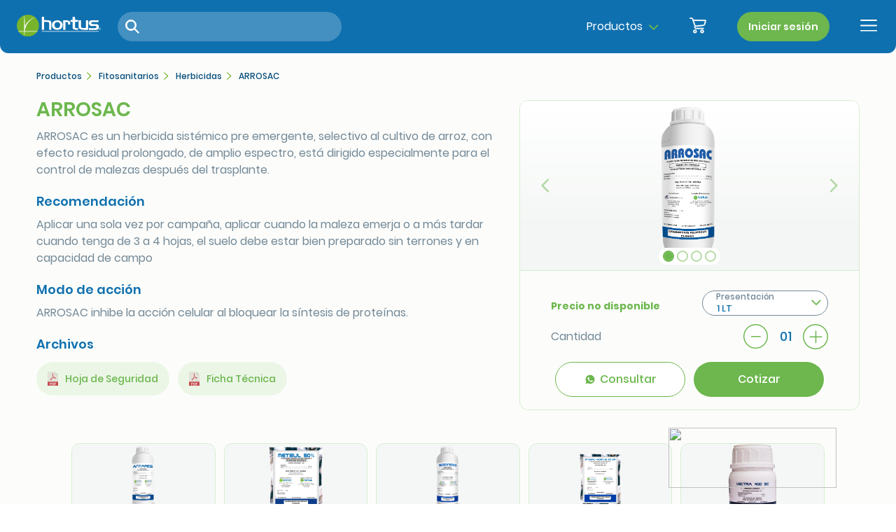

--- FILE ---
content_type: text/html; charset=UTF-8
request_url: https://hortus.com.pe/detalle-producto/herbicidas/arrosac
body_size: 14129
content:
<!doctype html>
<html lang="en">

<head>
    <!-- Required meta tags -->
    <meta charset="utf-8">
    <meta name="viewport" content="width=device-width, user-scalable=no, initial-scale=1.0, minimum-scale=1.0">
    <title>Hortus</title>
    <!-- Google Tag Manager -->
    <script>(function (w, d, s, l, i) {
            w[l] = w[l] || [];
            w[l].push({
                'gtm.start':
                    new Date().getTime(), event: 'gtm.js'
            });
            var f = d.getElementsByTagName(s)[0],
                j = d.createElement(s), dl = l != 'dataLayer' ? '&l=' + l : '';
            j.async = true;
            j.src =
                'https://www.googletagmanager.com/gtm.js?id=' + i + dl;
            f.parentNode.insertBefore(j, f);
        })(window, document, 'script', 'dataLayer', 'GTM-NRGR8QF');</script>
    <!-- End Google Tag Manager -->


    <link rel="apple-touch-icon" sizes="57x57" href="https://hortus.com.pe/img/favicon/apple-icon-57x57.png">
    <link rel="apple-touch-icon" sizes="60x60" href="https://hortus.com.pe/img/favicon/apple-icon-60x60.png">
    <link rel="apple-touch-icon" sizes="72x72" href="https://hortus.com.pe/img/favicon/apple-icon-72x72.png">
    <link rel="apple-touch-icon" sizes="76x76" href="https://hortus.com.pe/img/favicon/apple-icon-76x76.png">
    <link rel="apple-touch-icon" sizes="114x114" href="https://hortus.com.pe/img/favicon/apple-icon-114x114.png">
    <link rel="apple-touch-icon" sizes="120x120" href="https://hortus.com.pe/img/favicon/apple-icon-120x120.png">
    <link rel="apple-touch-icon" sizes="144x144" href="https://hortus.com.pe/img/favicon/apple-icon-144x144.png">
    <link rel="apple-touch-icon" sizes="152x152" href="https://hortus.com.pe/img/favicon/apple-icon-152x152.png">
    <link rel="apple-touch-icon" sizes="180x180" href="https://hortus.com.pe/img/favicon/apple-icon-180x180.png">
    <link rel="icon" type="image/png" sizes="192x192" href="https://hortus.com.pe/img/favicon/android-icon-192x192.png">
    <link rel="icon" type="image/png" sizes="32x32" href="https://hortus.com.pe/img/favicon/favicon-32x32.png">
    <link rel="icon" type="image/png" sizes="96x96" href="https://hortus.com.pe/img/favicon/favicon-96x96.png">
    <link rel="icon" type="image/png" sizes="16x16" href="https://hortus.com.pe/img/favicon/favicon-16x16.png">
    <link rel="manifest" href="https://hortus.com.pe/img/favicon/manifest.json">
    <meta name="msapplication-TileColor" content="#0f70af">
    <meta name="msapplication-TileImage" content="https://hortus.com.pe/img/favicon/ms-icon-144x144.png">
    <meta name="theme-color" content="#0f70af">

    <!-- Bootstrap CSS -->
    <link rel="stylesheet" href="https://hortus.com.pe/css/bootstrap/bootstrap.css">
    <!-- <link rel="stylesheet" href="https://hortus.com.pe/css/bootstrap/bootstrap.min.css"> -->
    <link rel="stylesheet" href="https://cdn.jsdelivr.net/npm/bootstrap@4.6.1/dist/css/bootstrap.min.css">

    <link rel="stylesheet" type="text/css" href="https://hortus.com.pe/css/fonts.css">
    <link rel="stylesheet" type="text/css"
          href="https://hortus.com.pe/assets_nav/plugins/font-awesome-4.7.0/css/font-awesome.min.css">
    <link rel="stylesheet" type="text/css" href="https://hortus.com.pe/css/jquery.fullPage.css">
    <link rel="stylesheet" type="text/css" href="https://hortus.com.pe/css/owl.carousel.min.css">
    <link rel="stylesheet" type="text/css" href="https://hortus.com.pe/css/jquery.mCustomScrollbar.css">
    <link rel="stylesheet" type="text/css" href="https://hortus.com.pe/css/free-simple-slider.css">
    <link href="https://cdnjs.cloudflare.com/ajax/libs/meyer-reset/2.0/reset.min.css" rel="stylesheet" type="text/css"/>

    <link rel="stylesheet" type="text/css" href="https://hortus.com.pe/css/select2.min.css">

    <link rel="stylesheet" type="text/css" href="https://hortus.com.pe/assets_nav/styles/components/custom_entry.css">
    <link rel="stylesheet" type="text/css" href="https://hortus.com.pe/assets_nav/styles/components/custom_button.css">
    <link rel="stylesheet" type="text/css" href="https://hortus.com.pe/assets_nav/styles/components/custom_dropdown.css">
    <link rel="stylesheet" type="text/css" href="https://hortus.com.pe/assets_nav/styles/components/custom_dialog.css">
    <link rel="stylesheet" type="text/css" href="https://hortus.com.pe/assets_nav/styles/components/shopping_cart_card.css">

    <link rel="stylesheet" type="text/css" href="https://hortus.com.pe/assets_nav/styles/partials/loading_dialog.css">
    <link rel="stylesheet" type="text/css" href="https://hortus.com.pe/assets_nav/styles/partials/shopping_cart_empty.css">
    <link rel="stylesheet" type="text/css" href="https://hortus.com.pe/assets_nav/styles/partials/shopping_cart_list_to_buy.css">
    <link rel="stylesheet" type="text/css"
          href="https://hortus.com.pe/assets_nav/styles/partials/shopping_cart_list_to_quote.css">

    <link rel="stylesheet" type="text/css" href="https://hortus.com.pe/assets_nav/styles/layouts/page.css">

        <link rel="stylesheet" type="text/css" href="https://hortus.com.pe/css/swiper-bundle.min.css">
    <link rel="stylesheet" type="text/css" href="https://hortus.com.pe/assets_nav/styles/partials/custom_footer.css">
    <link rel="stylesheet" type="text/css" href="https://hortus.com.pe/assets_nav/styles/pages/product_detail.css">

    <link rel="stylesheet" type="text/css" href="https://hortus.com.pe/css/custom.css">

    <script>
        (function (i, s, o, g, r, a, m) {
            i['GoogleAnalyticsObject'] = r;
            i[r] = i[r] || function () {
                (i[r].q = i[r].q || []).push(arguments)
            }, i[r].l = 1 * new Date();
            a = s.createElement(o),
                m = s.getElementsByTagName(o)[0];
            a.async = 1;
            a.src = g;
            m.parentNode.insertBefore(a, m)
        })(window, document, 'script', '//www.google-analytics.com/analytics.js', 'ga');

        ga('create', 'UA-58752506-1', 'auto');
        ga('send', 'pageview');
    </script>

    <style>
        .imagen-flotante-ciencia {
            position: fixed;
            top: 80px;
            right: 230px;
            font-size: 18px;
            z-index: 1000;
            width: 210px;
            height: 70px;
            border-radius: 10px;
            background-image: url("https://hortus-resources-2025.s3.us-east-1.amazonaws.com/ciencia-colaborativa.jpeg");
            background-repeat: no-repeat;
            background-size: 190px 70px;
            background-position: center;
        }
        .imagen-flotante {
            position: fixed;
            top: 80px;
            right: 16px;
            font-size: 18px;
            z-index: 1000;
            width: 190px;
            height: 70px;
            border-radius: 100px;
            background-image: url("https://hortus-resources-2025.s3.us-east-1.amazonaws.com/link-anasac.png");
            background-repeat: no-repeat;
            background-size: 190px 70px;
            background-position: center;
        }
    </style>
</head>

<body>
<div class="imagen-flotante">
    <img src="https://hortus-resources-2025.s3.us-east-1.amazonaws.com/link-anasac.png" width="190px" height="70px">
</div>
<!-- Google Tag Manager (noscript) -->
<noscript><iframe src="https://www.googletagmanager.com/ns.html?id=GTM-NRGR8QF"
                  height="0" width="0" style="display:none;visibility:hidden"></iframe></noscript>
<!-- End Google Tag Manager (noscript) -->
<div class="page-top-container">
        

    <div class="page-menu-overlay" id="js-page-menu-overlay"></div>
    <div
        class="page-menu-overlay-modal-lateral "
        id="js-page-menu-overlay-modal-lateral"
    ></div>

    <div class="page-menu ">
        <div
            class="page-menu-main page-menu__modal "
            id="js-page-menu-main"
        >
            <div class="page-menu__ornament"></div>

            
                            <div class="page-menu-main__header-guest">
                    <a href="https://hortus.com.pe/iniciar-sesion" class="custom-button page-menu-main__login-button">Iniciar
                        sesión</a>
                    <div class="page-searcher js-page-searcher">
                        <label
                            for="product_searcher_guest"
                            class="page-searcher__icon js-page-searcher__icon"
                            rel="tooltip"
                            title="Buscar"
                        >
                            <img src="https://hortus.com.pe/img/svg/search_green.svg" width="20" alt="Icono">
                        </label>
                        <input
                            type="text"
                            id="product_searcher_guest"
                            class="page-searcher__input page-searcher__input--green"
                                                    >
                    </div>
                </div>
            
            <nav class="page-menu-main__navigation">
                <ul class="page-menu-main__items">
                                                                        <li class="page-menu-main__item">
                                <a href="https://hortus.com.pe/#Nosotros" class="js-page-menu-main__option">Nosotros</a>
                            </li>
                            
                                                                                                                                                                                                                                                                                                                                        
                                                                                                                                                                <li class="page-menu-main__item">
                                <a
                                    href="javascript:;"
                                    class="page-menu-main__product-mobile"
                                    id="js-page-menu-main__product-button"
                                >
                                    Productos
                                    <img src="https://hortus.com.pe/img/svg/arrow_next.svg" width="20" alt="Cerrar">
                                </a>
                                <a  href="https://hortus.com.pe/productos"
                                    class="js-page-menu-main__option page-menu-main__product-desktop">Productos</a>
                            </li>
                            
                    
                                                                                                                                                                                                                                                                                                                                        
                                                                                                                                                                                                                                                        <li class="page-menu-main__item">
                                <a href="https://hortus.com.pe/#Sucursales" class="js-page-menu-main__option">Sucursales</a>
                            </li>
                            
                                                                                                                                                                                                                                                                                                                                        
                                                                                                                                                                                                                                                                                                                                                <li class="page-menu-main__item">
                                <a href="https://hortus.com.pe/#Contactanos" class="js-page-menu-main__option">Contacto</a>
                            </li>
                            
                    <li class="page-menu-main__item page-menu-main__social-networks">
                        <a href=" https://www.facebook.com/HortusPeru " target="_blank">
                            <img src="https://hortus.com.pe/img/svg/circular_facebook.svg" width="40" alt="">
                        </a>
                        <a href=" https://www.youtube.com/channel/UCbFhqmEIuA7aJFQjacUj7FQ " target="_blank">
                            <img src="https://hortus.com.pe/img/svg/circular_youtube.svg" width="40" alt="">
                        </a>
                        <a href=" https://www.linkedin.com/company/hortussa/ " target="_blank">
                            <img src="https://hortus.com.pe/img/svg/circular_linkedin.svg" width="40" alt="">
                        </a>
                    </li>

                                    </ul>
            </nav>
        </div>

        <nav
            class="page-menu-product page-menu__modal "
            id="js-page-menu-product"
        >
            <div class="page-menu__ornament"></div>

            <div class="page-menu-product__header">
                <button class="page-menu-product__back-icon" id="js-page-menu-product__back-icon">
                    <img src="https://hortus.com.pe/img/svg/arrow_back.svg" height="24" alt="Cerrar">
                </button>
                <strong>Productos</strong>
            </div>

            <div class="page-menu-product__main" id="accordion_business_lines">
                <div class="page-menu-product__categories">
                    <span class="page-menu-product__subtitle">Categorías</span>

                    <ul>
                                                    <li>
                                <button
                                    class="page-menu-product__category-name "
                                    type="button"
                                    data-toggle="collapse"
                                    data-target="#collapse_1"
                                    aria-expanded="true"
                                    aria-controls="collapse_1"
                                >
                                    <span>Fitosanitarios</span>
                                    <img src="https://hortus.com.pe/img/svg/arrow_next_blue.svg" width="20" alt="Cerrar">
                                </button>
                            </li>
                                                    <li>
                                <button
                                    class="page-menu-product__category-name  collapsed "
                                    type="button"
                                    data-toggle="collapse"
                                    data-target="#collapse_2"
                                    aria-expanded="false"
                                    aria-controls="collapse_2"
                                >
                                    <span>Bienestar Vegetal</span>
                                    <img src="https://hortus.com.pe/img/svg/arrow_next_blue.svg" width="20" alt="Cerrar">
                                </button>
                            </li>
                                                    <li>
                                <button
                                    class="page-menu-product__category-name  collapsed "
                                    type="button"
                                    data-toggle="collapse"
                                    data-target="#collapse_3"
                                    aria-expanded="false"
                                    aria-controls="collapse_3"
                                >
                                    <span>Semillas</span>
                                    <img src="https://hortus.com.pe/img/svg/arrow_next_blue.svg" width="20" alt="Cerrar">
                                </button>
                            </li>
                                                    <li>
                                <button
                                    class="page-menu-product__category-name  collapsed "
                                    type="button"
                                    data-toggle="collapse"
                                    data-target="#collapse_4"
                                    aria-expanded="false"
                                    aria-controls="collapse_4"
                                >
                                    <span>Ambiental</span>
                                    <img src="https://hortus.com.pe/img/svg/arrow_next_blue.svg" width="20" alt="Cerrar">
                                </button>
                            </li>
                                                    <li>
                                <button
                                    class="page-menu-product__category-name  collapsed "
                                    type="button"
                                    data-toggle="collapse"
                                    data-target="#collapse_6"
                                    aria-expanded="false"
                                    aria-controls="collapse_6"
                                >
                                    <span>Soluciones integrales por Cultivo</span>
                                    <img src="https://hortus.com.pe/img/svg/arrow_next_blue.svg" width="20" alt="Cerrar">
                                </button>
                            </li>
                                            </ul>
                </div>
                <div class="page-menu-product__subcategories">
                    <span class="page-menu-product__subtitle">Subcategorías</span>
                    <ul class="accordion page-menu-product__business-lines">
                        <li>
                                                            <span
                                    class="page-menu-product__item-category"
                                    data-toggle="collapse"
                                    data-target="#collapse_1"
                                    aria-expanded="true"
                                    aria-controls="collapse_1"
                                >Fitosanitarios</span>
                                                            <span
                                    class="page-menu-product__item-category"
                                    data-toggle="collapse"
                                    data-target="#collapse_2"
                                    aria-expanded="false"
                                    aria-controls="collapse_2"
                                >Bienestar Vegetal</span>
                                                            <span
                                    class="page-menu-product__item-category"
                                    data-toggle="collapse"
                                    data-target="#collapse_3"
                                    aria-expanded="false"
                                    aria-controls="collapse_3"
                                >Semillas</span>
                                                            <span
                                    class="page-menu-product__item-category"
                                    data-toggle="collapse"
                                    data-target="#collapse_4"
                                    aria-expanded="false"
                                    aria-controls="collapse_4"
                                >Ambiental</span>
                                                            <span
                                    class="page-menu-product__item-category"
                                    data-toggle="collapse"
                                    data-target="#collapse_6"
                                    aria-expanded="false"
                                    aria-controls="collapse_6"
                                >Soluciones integrales por Cultivo</span>
                                                        <span class="page-menu-product__empty-subcategories">Seleccione una categoría para mostrar sus subcategorias.</span>
                        </li>
                                                    <li class="page-menu-product__business-line">
                                <div
                                    id="collapse_1"
                                    class="collapse page-menu-product__collapsible  show "
                                    aria-labelledby="heading_1"
                                    data-parent="#accordion_business_lines"
                                >
                                    <ul>
                                                                                    <li>
                                                <a href="https://hortus.com.pe/productos/insecticidas">
                                                    <span>Insecticidas</span>
                                                    
                                                    <span class="page-menu-product__quantity">(43)</span>
                                                </a>
                                            </li>
                                                                                    <li>
                                                <a href="https://hortus.com.pe/productos/herbicidas">
                                                    <span>Herbicidas</span>
                                                    
                                                    <span class="page-menu-product__quantity">(21)</span>
                                                </a>
                                            </li>
                                                                                    <li>
                                                <a href="https://hortus.com.pe/productos/fungicidas">
                                                    <span>Fungicidas</span>
                                                    
                                                    <span class="page-menu-product__quantity">(40)</span>
                                                </a>
                                            </li>
                                                                                    <li>
                                                <a href="https://hortus.com.pe/productos/acaricidas">
                                                    <span>Acaricidas</span>
                                                    
                                                    <span class="page-menu-product__quantity">(7)</span>
                                                </a>
                                            </li>
                                                                                    <li>
                                                <a href="https://hortus.com.pe/productos/regulador-de-crecimiento">
                                                    <span>Regulador De Crecimiento</span>
                                                    
                                                    <span class="page-menu-product__quantity">(4)</span>
                                                </a>
                                            </li>
                                                                                    <li>
                                                <a href="https://hortus.com.pe/productos/molusquicidas">
                                                    <span>Molusquicidas</span>
                                                    
                                                    <span class="page-menu-product__quantity">(2)</span>
                                                </a>
                                            </li>
                                                                                    <li>
                                                <a href="https://hortus.com.pe/productos/nematicidas">
                                                    <span>Nematicidas</span>
                                                    
                                                    <span class="page-menu-product__quantity">(1)</span>
                                                </a>
                                            </li>
                                                                                    <li>
                                                <a href="https://hortus.com.pe/productos/equipo-de-pulverizacion">
                                                    <span>Equipo de Pulverización</span>
                                                    
                                                    <span class="page-menu-product__quantity">(0)</span>
                                                </a>
                                            </li>
                                                                            </ul>
                                </div>

                                <div class="page-menu-product__business-line-header"
                                     id="heading_1">
                                    <button
                                        class="collapsed"
                                        type="button"
                                        data-toggle="collapse"
                                        data-target="#collapse_1"
                                        aria-expanded="true"
                                        aria-controls="collapse_1"
                                    >
                                        <img src="https://hortus.com.pe/img/svg/plus.svg" class="page-menu-product__icon-plus"
                                             width="20" alt="Más">
                                        <img src="https://hortus.com.pe/img/svg/less.svg" class="page-menu-product__icon-less"
                                             width="20" alt="Menos">
                                        <span>Fitosanitarios</span>
                                    </button>
                                </div>
                            </li>
                                                    <li class="page-menu-product__business-line">
                                <div
                                    id="collapse_2"
                                    class="collapse page-menu-product__collapsible "
                                    aria-labelledby="heading_2"
                                    data-parent="#accordion_business_lines"
                                >
                                    <ul>
                                                                                    <li>
                                                <a href="https://hortus.com.pe/productos/coadyuvantes-y-surfactantes">
                                                    <span>Coadyuvantes y Surfactantes</span>
                                                    
                                                    <span class="page-menu-product__quantity">(3)</span>
                                                </a>
                                            </li>
                                                                                    <li>
                                                <a href="https://hortus.com.pe/productos/proteccion-vegetal">
                                                    <span>Protección Vegetal</span>
                                                    
                                                    <span class="page-menu-product__quantity">(23)</span>
                                                </a>
                                            </li>
                                                                                    <li>
                                                <a href="https://hortus.com.pe/productos/enmiendas-y-fertilizantes-de-suelo">
                                                    <span>Enmiendas y Fertilizantes de Suelo</span>
                                                    
                                                    <span class="page-menu-product__quantity">(8)</span>
                                                </a>
                                            </li>
                                                                                    <li>
                                                <a href="https://hortus.com.pe/productos/biopesticidas">
                                                    <span>Biopesticidas</span>
                                                    
                                                    <span class="page-menu-product__quantity">(13)</span>
                                                </a>
                                            </li>
                                                                                    <li>
                                                <a href="https://hortus.com.pe/productos/bioestimulantes">
                                                    <span>Bioestimulantes</span>
                                                    
                                                    <span class="page-menu-product__quantity">(18)</span>
                                                </a>
                                            </li>
                                                                                    <li>
                                                <a href="https://hortus.com.pe/productos/fertilizantes-foliares-y-complementarios">
                                                    <span>Fertilizantes Foliares y Complementarios</span>
                                                    
                                                    <span class="page-menu-product__quantity">(25)</span>
                                                </a>
                                            </li>
                                                                            </ul>
                                </div>

                                <div class="page-menu-product__business-line-header"
                                     id="heading_2">
                                    <button
                                        class="collapsed"
                                        type="button"
                                        data-toggle="collapse"
                                        data-target="#collapse_2"
                                        aria-expanded="false"
                                        aria-controls="collapse_2"
                                    >
                                        <img src="https://hortus.com.pe/img/svg/plus.svg" class="page-menu-product__icon-plus"
                                             width="20" alt="Más">
                                        <img src="https://hortus.com.pe/img/svg/less.svg" class="page-menu-product__icon-less"
                                             width="20" alt="Menos">
                                        <span>Bienestar Vegetal</span>
                                    </button>
                                </div>
                            </li>
                                                    <li class="page-menu-product__business-line">
                                <div
                                    id="collapse_3"
                                    class="collapse page-menu-product__collapsible "
                                    aria-labelledby="heading_3"
                                    data-parent="#accordion_business_lines"
                                >
                                    <ul>
                                                                                    <li>
                                                <a href="https://hortus.com.pe/productos/hortalizas">
                                                    <span>Hortalizas</span>
                                                    
                                                    <span class="page-menu-product__quantity">(41)</span>
                                                </a>
                                            </li>
                                                                                    <li>
                                                <a href="https://hortus.com.pe/productos/forrajeras">
                                                    <span>Forrajeras</span>
                                                    
                                                    <span class="page-menu-product__quantity">(26)</span>
                                                </a>
                                            </li>
                                                                                    <li>
                                                <a href="https://hortus.com.pe/productos/maiz">
                                                    <span>Maíz</span>
                                                    
                                                    <span class="page-menu-product__quantity">(5)</span>
                                                </a>
                                            </li>
                                                                            </ul>
                                </div>

                                <div class="page-menu-product__business-line-header"
                                     id="heading_3">
                                    <button
                                        class="collapsed"
                                        type="button"
                                        data-toggle="collapse"
                                        data-target="#collapse_3"
                                        aria-expanded="false"
                                        aria-controls="collapse_3"
                                    >
                                        <img src="https://hortus.com.pe/img/svg/plus.svg" class="page-menu-product__icon-plus"
                                             width="20" alt="Más">
                                        <img src="https://hortus.com.pe/img/svg/less.svg" class="page-menu-product__icon-less"
                                             width="20" alt="Menos">
                                        <span>Semillas</span>
                                    </button>
                                </div>
                            </li>
                                                    <li class="page-menu-product__business-line">
                                <div
                                    id="collapse_4"
                                    class="collapse page-menu-product__collapsible "
                                    aria-labelledby="heading_4"
                                    data-parent="#accordion_business_lines"
                                >
                                    <ul>
                                                                                    <li>
                                                <a href="https://hortus.com.pe/productos/control-de-roedores">
                                                    <span>Control de Roedores</span>
                                                    
                                                    <span class="page-menu-product__quantity">(7)</span>
                                                </a>
                                            </li>
                                                                                    <li>
                                                <a href="https://hortus.com.pe/productos/fitosanitarios-jardin-y-areas-verdes">
                                                    <span>Fitosanitarios Jardín Y Áreas Verdes</span>
                                                    
                                                    <span class="page-menu-product__quantity">(4)</span>
                                                </a>
                                            </li>
                                                                                    <li>
                                                <a href="https://hortus.com.pe/productos/insecticidas-pest-control">
                                                    <span>Insecticidas Pest Control</span>
                                                    
                                                    <span class="page-menu-product__quantity">(11)</span>
                                                </a>
                                            </li>
                                                                                    <li>
                                                <a href="https://hortus.com.pe/productos/bioestimulantes-jardin">
                                                    <span>Bioestimulantes Jardín</span>
                                                    
                                                    <span class="page-menu-product__quantity">(2)</span>
                                                </a>
                                            </li>
                                                                                    <li>
                                                <a href="https://hortus.com.pe/productos/fertilizantes">
                                                    <span>Fertilizantes</span>
                                                    
                                                    <span class="page-menu-product__quantity">(3)</span>
                                                </a>
                                            </li>
                                                                                    <li>
                                                <a href="https://hortus.com.pe/productos/hortalizas-flores-y-aromaticas">
                                                    <span>Hortalizas Flores y Aromáticas</span>
                                                    
                                                    <span class="page-menu-product__quantity">(90)</span>
                                                </a>
                                            </li>
                                                                                    <li>
                                                <a href="https://hortus.com.pe/productos/prados">
                                                    <span>Prados</span>
                                                    
                                                    <span class="page-menu-product__quantity">(4)</span>
                                                </a>
                                            </li>
                                                                                    <li>
                                                <a href="https://hortus.com.pe/productos/fumigantes-pest-control">
                                                    <span>Fumigantes Pest Control</span>
                                                    
                                                    <span class="page-menu-product__quantity">(1)</span>
                                                </a>
                                            </li>
                                                                                    <li>
                                                <a href="https://hortus.com.pe/productos/equipos-de-aplicacion">
                                                    <span>Equipos de Aplicación</span>
                                                    
                                                    <span class="page-menu-product__quantity">(1)</span>
                                                </a>
                                            </li>
                                                                                    <li>
                                                <a href="https://hortus.com.pe/productos/desinfectantes">
                                                    <span>Desinfectantes</span>
                                                    
                                                    <span class="page-menu-product__quantity">(1)</span>
                                                </a>
                                            </li>
                                                                            </ul>
                                </div>

                                <div class="page-menu-product__business-line-header"
                                     id="heading_4">
                                    <button
                                        class="collapsed"
                                        type="button"
                                        data-toggle="collapse"
                                        data-target="#collapse_4"
                                        aria-expanded="false"
                                        aria-controls="collapse_4"
                                    >
                                        <img src="https://hortus.com.pe/img/svg/plus.svg" class="page-menu-product__icon-plus"
                                             width="20" alt="Más">
                                        <img src="https://hortus.com.pe/img/svg/less.svg" class="page-menu-product__icon-less"
                                             width="20" alt="Menos">
                                        <span>Ambiental</span>
                                    </button>
                                </div>
                            </li>
                                                    <li class="page-menu-product__business-line">
                                <div
                                    id="collapse_6"
                                    class="collapse page-menu-product__collapsible "
                                    aria-labelledby="heading_6"
                                    data-parent="#accordion_business_lines"
                                >
                                    <ul>
                                                                                    <li>
                                                <a href="https://hortus.com.pe/productos/programa-maiz">
                                                    <span>Programa-Maíz</span>
                                                    
                                                    <span class="page-menu-product__quantity">(1)</span>
                                                </a>
                                            </li>
                                                                                    <li>
                                                <a href="https://hortus.com.pe/productos/programa-arroz">
                                                    <span>Programa-Arroz</span>
                                                    
                                                    <span class="page-menu-product__quantity">(3)</span>
                                                </a>
                                            </li>
                                                                                    <li>
                                                <a href="https://hortus.com.pe/productos/programa-capsicum">
                                                    <span>Programa-Capsicum</span>
                                                    
                                                    <span class="page-menu-product__quantity">(1)</span>
                                                </a>
                                            </li>
                                                                                    <li>
                                                <a href="https://hortus.com.pe/productos/programa-esparrago">
                                                    <span>Programa-Espárrago</span>
                                                    
                                                    <span class="page-menu-product__quantity">(1)</span>
                                                </a>
                                            </li>
                                                                                    <li>
                                                <a href="https://hortus.com.pe/productos/programa-palto">
                                                    <span>Programa-Palto</span>
                                                    
                                                    <span class="page-menu-product__quantity">(1)</span>
                                                </a>
                                            </li>
                                                                                    <li>
                                                <a href="https://hortus.com.pe/productos/programa-vid">
                                                    <span>Programa-Vid</span>
                                                    
                                                    <span class="page-menu-product__quantity">(1)</span>
                                                </a>
                                            </li>
                                                                                    <li>
                                                <a href="https://hortus.com.pe/productos/programa-fresa">
                                                    <span>Programa-Fresa</span>
                                                    
                                                    <span class="page-menu-product__quantity">(1)</span>
                                                </a>
                                            </li>
                                                                                    <li>
                                                <a href="https://hortus.com.pe/productos/programa-papa">
                                                    <span>Programa-Papa</span>
                                                    
                                                    <span class="page-menu-product__quantity">(2)</span>
                                                </a>
                                            </li>
                                                                                    <li>
                                                <a href="https://hortus.com.pe/productos/programa-citrico">
                                                    <span>Programa-Cítrico</span>
                                                    
                                                    <span class="page-menu-product__quantity">(1)</span>
                                                </a>
                                            </li>
                                                                                    <li>
                                                <a href="https://hortus.com.pe/productos/programa-arandano">
                                                    <span>Programa-Arándano</span>
                                                    
                                                    <span class="page-menu-product__quantity">(1)</span>
                                                </a>
                                            </li>
                                                                                    <li>
                                                <a href="https://hortus.com.pe/productos/programa-pina">
                                                    <span>Programa-Piña</span>
                                                    
                                                    <span class="page-menu-product__quantity">(1)</span>
                                                </a>
                                            </li>
                                                                                    <li>
                                                <a href="https://hortus.com.pe/productos/programa-sandia">
                                                    <span>Programa-Sandía</span>
                                                    
                                                    <span class="page-menu-product__quantity">(1)</span>
                                                </a>
                                            </li>
                                                                                    <li>
                                                <a href="https://hortus.com.pe/productos/programa-cafe">
                                                    <span>Programa-Café</span>
                                                    
                                                    <span class="page-menu-product__quantity">(1)</span>
                                                </a>
                                            </li>
                                                                                    <li>
                                                <a href="https://hortus.com.pe/productos/programa-ajo-cebolla">
                                                    <span>Programa-Ajo-Cebolla</span>
                                                    
                                                    <span class="page-menu-product__quantity">(1)</span>
                                                </a>
                                            </li>
                                                                                    <li>
                                                <a href="https://hortus.com.pe/productos/programa-granada">
                                                    <span>Programa-Granada</span>
                                                    
                                                    <span class="page-menu-product__quantity">(1)</span>
                                                </a>
                                            </li>
                                                                                    <li>
                                                <a href="https://hortus.com.pe/productos/programa-mango">
                                                    <span>Programa Mango</span>
                                                    
                                                    <span class="page-menu-product__quantity">(1)</span>
                                                </a>
                                            </li>
                                                                            </ul>
                                </div>

                                <div class="page-menu-product__business-line-header"
                                     id="heading_6">
                                    <button
                                        class="collapsed"
                                        type="button"
                                        data-toggle="collapse"
                                        data-target="#collapse_6"
                                        aria-expanded="false"
                                        aria-controls="collapse_6"
                                    >
                                        <img src="https://hortus.com.pe/img/svg/plus.svg" class="page-menu-product__icon-plus"
                                             width="20" alt="Más">
                                        <img src="https://hortus.com.pe/img/svg/less.svg" class="page-menu-product__icon-less"
                                             width="20" alt="Menos">
                                        <span>Soluciones integrales por Cultivo</span>
                                    </button>
                                </div>
                            </li>
                                            </ul>
                </div>
            </div>
        </nav>

                    <div
                class="page-menu-shopping-cart-empty page-menu__modal "
                id="js-page-menu-shopping-cart-empty"
                data-type="shopping-cart-empty"
            >
                <div class="page-menu__ornament"></div>
                <div class="page-menu-shopping-cart-empty__main">
                    <div class="shopping-cart-empty">
    <img src="https://hortus.com.pe/img/svg/carrot.svg" width="84" alt="Adorno">
    <h4>Tu carrito de compras está vacío</h4>
    <p>Explora nuestros productos y encuentra los mejores resultados para cuidar tus huertos</p>
    <a href="https://hortus.com.pe/productos" class="custom-button">Ver productos</a>
</div>
                </div>
            </div>
        
        
        
        <button
            class="page-menu-close__icon "
            id="js-page-menu-close"
        >
            
                            <img src="https://hortus.com.pe/img/svg/close_green.svg" width="30" alt="Cerrar">
                    </button>
    </div>

    <div class="page-top-fixed">
        <header class="page-header">
            <div class="page-header__container">
                <div class="page-header__hamburger-icon-mobile">
                    
                                            <button class="page-header__hamburger-icon" id="js-icon-menu__mobile">
                            <img src="https://hortus.com.pe/img/svg/menu.svg" width="24" alt="Menu">
                        </button>
                                    </div>

                <div class="page-header__container-logo">
                    <a href="https://hortus.com.pe">
                        <img src="https://hortus.com.pe/img/svg/logo.svg" width="120" alt="">
                    </a>
                    <div class="page-searcher js-page-searcher">
                        <label
                            for="product_searcher_main"
                            class="page-searcher__icon js-page-searcher__icon"
                            rel="tooltip"
                            title="Buscar"
                        >
                            <img src="https://hortus.com.pe/img/svg/search.svg" width="20" alt="Icono">
                        </label>
                        <input
                            type="text"
                            id="product_searcher_main"
                            class="page-searcher__input page-searcher__input--blue"
                                                    >
                    </div>
                </div>

                <nav class="page-header__navigation">
                    <ul>
                        <li>
                            <button
                                class="page-header__product-button"
                                id="js-page-header__product-button"
                                title="Ver productos"
                            >
                                <span>Productos</span>
                                <i class="fa fa-angle-down page-header__icon-down" aria-hidden="true"></i>
                            </button>
                        </li>
                        <li>
                            
                            <a
                                href="javascript:;"
                                class="page-header__shopping-cart"
                                id="js-page-header__shopping-cart"
                                data-type="shopping-cart-empty"
                            >
                                    <span class="page-header__shopping-cart-amount">
                                        <span  style="display: none"  >
                                            S/ <span
                                                id="js-page-header__shopping-cart-amount">0.00</span>
                                        </span>
                                    </span>

                                <button class="page-header__shopping-cart-icon" title="Mostrar carrito de compra">
                                    <img src="https://hortus.com.pe/img/svg/shopping-cart.svg" width="24" alt="Carrito">
                                    <span
                                        class="page-header__badge-shopping-cart"
                                        id="js-page-header__badge-shopping-cart"
                                         style="display: none"                                         >
                                                                                    </span>
                                </button>
                            </a>
                        </li>
                        <li>
                            
                                                            <a href="https://hortus.com.pe/iniciar-sesion" class="page-header__login-button">Iniciar
                                    sesión</a>
                                                    </li>
                        <li class="page-header__hamburger-icon-desktop">
                            <button
                                class="page-header__hamburger-icon"
                                id="js-icon-menu__desktop"
                                title="Menu principal"
                            >
                                <img src="https://hortus.com.pe/img/svg/menu.svg" width="24" alt="Menu">
                            </button>
                        </li>
                    </ul>
                </nav>
            </div>
        </header>
    </div>

    
    <div
        tabindex="-1"
        class="page-server-message  "
        id="js-page-server-message"
    >
        <span></span>
    </div>
</div>


<main class="page-main-container">
    <div class="product-detail">
        <nav class="product-detail__breadcrumb" aria-label="breadcrumb">
            <ol>
                <li class="product-detail__breadcrumb-item">
                    <a href="https://hortus.com.pe/productos">Productos</a>
                </li>
                <li class="product-detail__breadcrumb-item">
                    <a href="https://hortus.com.pe/productos">Fitosanitarios</a>
                </li>
                <li class="product-detail__breadcrumb-item product-detail__breadcrumb-item--active">
                    <a href="https://hortus.com.pe/productos/herbicidas">Herbicidas</a>
                </li>
                <li class="product-detail__breadcrumb-item product-detail__breadcrumb-item--active">
                    <span>ARROSAC</span>
                </li>
            </ol>
        </nav>
        <div class="product-detail__main">
            <section class="product-detail__actions">
                <div class="product-detail__slider">
                    <div id="product_detail_carrousel_control" class="carousel slide" data-ride="carousel">
                        <div class="product-detail__slider-indicators-container">
                            <ol class="carousel-indicators product-detail__slider-indicators">
                                                                <li
                                    class         = "product-detail__slider-indicator  active "
                                    data-target   = "#product_detail_carrousel_control"
                                    data-slide-to = "0"
                                ></li>
                                                                <li
                                    class         = "product-detail__slider-indicator "
                                    data-target   = "#product_detail_carrousel_control"
                                    data-slide-to = "1"
                                ></li>
                                                                <li
                                    class         = "product-detail__slider-indicator "
                                    data-target   = "#product_detail_carrousel_control"
                                    data-slide-to = "2"
                                ></li>
                                                                <li
                                    class         = "product-detail__slider-indicator "
                                    data-target   = "#product_detail_carrousel_control"
                                    data-slide-to = "3"
                                ></li>
                                                            </ol>
                        </div>
                        <div class="carousel-inner">
                                                        <div class="carousel-item  active ">
                                <div class="product-detail__slider-item">
                                    <figure class="product-detail__slider-figure">
                                        <img src="https://hortus-resources-2025.s3.amazonaws.com/product_presentations/ARROSAC_1L.png" alt="Producto">
                                    </figure>
                                </div>
                            </div>
                                                        <div class="carousel-item ">
                                <div class="product-detail__slider-item">
                                    <figure class="product-detail__slider-figure">
                                        <img src="https://hortus-resources-2025.s3.amazonaws.com/product_presentations/ARROSAC_1L.png" alt="Producto">
                                    </figure>
                                </div>
                            </div>
                                                        <div class="carousel-item ">
                                <div class="product-detail__slider-item">
                                    <figure class="product-detail__slider-figure">
                                        <img src="https://hortus-resources-2025.s3.amazonaws.com/product_presentations/ARROSAC_1L.png" alt="Producto">
                                    </figure>
                                </div>
                            </div>
                                                        <div class="carousel-item ">
                                <div class="product-detail__slider-item">
                                    <figure class="product-detail__slider-figure">
                                        <img src="https://hortus-resources-2025.s3.amazonaws.com/product_presentations/ARROSAC_1L.png" alt="Producto">
                                    </figure>
                                </div>
                            </div>
                                                    </div>
                        <a class="carousel-control-prev" href="#product_detail_carrousel_control" role="button" data-slide="prev">
                            <span class="carousel-control-prev-icon product-detail__slider-prev-icon" aria-hidden="true"></span>
                            <span class="sr-only">Anterior</span>
                        </a>
                        <a class="carousel-control-next" href="#product_detail_carrousel_control" role="button" data-slide="next">
                            <span class="carousel-control-next-icon product-detail__slider-next-icon" aria-hidden="true"></span>
                            <span class="sr-only">Siguiente</span>
                        </a>
                    </div>
                </div>
                <div class="product-detail__main-actions js-product-detail__main-actions">
                    <h2 class="product-detail__product-name">ARROSAC</h2>

                    <div class="product-detail__presentation">
                                                <div class="custom-dropdown custom-dropdown--rounded product-detail__selector">
                            <select
                                id      = "presentation_select_11"
                                class   = "custom-dropdown__select js-product-detail__select-presentation"
                                style   = "width: 100%;"
                                data-id = "11"
                            >
                                                                                                        <option
                                        value       = "37"

                                        
                                                                                data-amount = "1"
                                        
                                                                            >1 LT</option>
                                                                                                        <option
                                        value       = "38"

                                        
                                                                                data-amount = "1"
                                        
                                                                            >10 LT</option>
                                                                                                        <option
                                        value       = "39"

                                        
                                                                                data-amount = "1"
                                        
                                                                            >200 LT</option>
                                                                                                        <option
                                        value       = "40"

                                        
                                                                                data-amount = "1"
                                        
                                                                            >4 LT</option>
                                                            </select>

                            
                            <label
                                for   = "presentation_select_11"
                                class = "custom-dropdown__label"
                            >Presentación</label>
                        </div>

                        <div class="product-detail__price-info js-product-detail__price-info">
                                                            <span class="product-detail__price-unavailable">Precio no disponible</span>
                                                    </div>
                    </div>
                    <div class="product-detail__quantity-actions">
                        <span>Cantidad</span>
                        <div class="product-detail__quantity-container">
                            <button class="product-detail__quantity-icon js-product-detail__quantity-button" data-action="decrease">
                                <img src="https://hortus.com.pe/img/svg/circular_less.svg" width="36" alt="Icono">
                            </button>

                            <div class="product-detail__quantity-text js-product-detail__quantity-text">01</div>

                            <button class="product-detail__quantity-icon js-product-detail__quantity-button" data-action="increase">
                                <img src="https://hortus.com.pe/img/svg/circular_plus.svg" width="36" alt="Icono">
                            </button>
                        </div>
                    </div>
                    <div class="product-detail__buttons">
                        <div class="js-product-detail__actions">
                            
                                                            <button class = "custom-button js-product-detail__quote-button">Cotizar</button>
                                                    </div>

                        <button class = "custom-button custom-button--outline js-product-detail__consult-button">Consultar</button>
                    </div>
                </div>
            </section>

            <section class="product-detail__description">
                <h2 class="product-detail__title">ARROSAC</h2>
                <ul class = "product-detail__informations">
                    <li class="product-detail__information">
                        <div
                            id              = "collapse_product_description"
                            class           = "collapse multi-collapse product-detail__collapsible"
                            aria-labelledby = "heading_product_decription"
                        >
                            ARROSAC es un herbicida sistémico pre emergente, selectivo al cultivo de arroz, con efecto residual prolongado, de amplio espectro, está dirigido especialmente para el control de malezas después del trasplante.
                        </div>

                        <div class="product-detail__information-header" id="heading_product_decription">
                            <button
                                class         = "collapsed"
                                type          = "button"
                                data-toggle   = "collapse"
                                data-target   = "#collapse_product_description"
                                aria-expanded = "false"
                                aria-controls = "collapse_product_description"
                            >
                                <span>Sobre el producto</span>
                                <img src="https://hortus.com.pe/img/svg/arrow_down.svg" class="product-detail__icon-arrow-down" width="16" alt="Flecha">
                            </button>
                        </div>
                    </li>
                    
                    <li class="product-detail__information">
                        <div
                            id              = "collapse_product_recomendation"
                            class           = "collapse multi-collapse product-detail__collapsible"
                            aria-labelledby = "heading_product_recomendation"
                        >
                            Aplicar una sola vez por campaña, aplicar cuando la maleza emerja o a más tardar cuando tenga de 3 a 4 hojas, el suelo debe estar bien preparado sin terrones y en capacidad de campo
                        </div>

                        <div class="product-detail__information-header" id="heading_product_recomendation">
                            <button
                                class         = "collapsed"
                                type          = "button"
                                data-toggle   = "collapse"
                                data-target   = "#collapse_product_recomendation"
                                aria-expanded = "false"
                                aria-controls = "collapse_product_recomendation"
                            >
                                <span>Recomendación</span>
                                <img src="https://hortus.com.pe/img/svg/arrow_down.svg" class="product-detail__icon-arrow-down" width="16" alt="Flecha">
                            </button>
                        </div>
                        <h3 class="product-detail__subtitle">Recomendación</h3>
                    </li>
                                                            <li class="product-detail__information">
                        <div
                            id              = "collapse_product_action_mode"
                            class           = "collapse multi-collapse product-detail__collapsible"
                            aria-labelledby = "heading_product_action_mode"
                        >
                            ARROSAC inhibe la acción celular al bloquear la síntesis de proteínas.
                        </div>

                        <div class="product-detail__information-header" id="heading_product_action_mode">
                            <button
                                class         = "collapsed"
                                type          = "button"
                                data-toggle   = "collapse"
                                data-target   = "#collapse_product_action_mode"
                                aria-expanded = "false"
                                aria-controls = "collapse_product_action_mode"
                            >
                                <span>Modo de acción</span>
                                <img src="https://hortus.com.pe/img/svg/arrow_down.svg" class="product-detail__icon-arrow-down" width="16" alt="Flecha">
                            </button>
                        </div>
                        <h3 class="product-detail__subtitle">Modo de acción</h3>
                    </li>
                                        
                                        <li class="product-detail__information">
                        <div
                            id              = "collapse_product_files"
                            class           = "collapse multi-collapse product-detail__collapsible"
                            aria-labelledby = "heading_product_files"
                        >
                            <div
                                class = "product-detail__files product-detail__files--open"
                                id    = "js-product-detail__files"
                            >
                                                                    <a
                                        href   = "https://www.hortus.com.pe/images/products/safety-sheet/Hortus_20250418004322_HojaSeguridadARROSACcompressed.pdf"
                                        target = "_blank"
                                        class  = "product-detail__file-download js-product-detail__file-download"
                                        download
                                    >
                                        <img src="https://hortus.com.pe/img/svg/icon_pdf.svg" width="15" style="margin-right: 10px" alt="">
                                        <span>Hoja de Seguridad</span>
                                    </a>
                                
                                                                    <a
                                        href   = "https://www.hortus.com.pe/images/products/data-sheet/Hortus_20250411111138_FichaTecnicaArrosac.pdf"
                                        target = "_blank"
                                        class  = "product-detail__file-download js-product-detail__file-download"
                                        download
                                    >
                                        <img src="https://hortus.com.pe/img/svg/icon_pdf.svg" width="15" style="margin-right: 10px" alt="">
                                        <span>Ficha Técnica</span>
                                    </a>
                                                            </div>
                            <div class="product-detail__files-empty">
                                Por el momento no existen archivos disponibles.
                            </div>
                        </div>

                        <div class="product-detail__information-header" id="heading_product_files">
                            <button
                                class         = "collapsed"
                                type          = "button"
                                data-toggle   = "collapse"
                                data-target   = "#collapse_product_files"
                                aria-expanded = "false"
                                aria-controls = "collapse_product_files"
                            >
                                <span>Descargar archivos</span>
                                <img src="https://hortus.com.pe/img/svg/arrow_down.svg" class="product-detail__icon-arrow-down" width="16" alt="Flecha">
                            </button>
                        </div>
                        <h3 class="product-detail__subtitle">Archivos</h3>
                    </li>
                                    </ul>
            </section>
        </div>

                <section class="product-detail__related-products">
            <h4 class="product-detail__related-title">Te puede interesar</h4>
            <div class="product-detail__products-slider">
                <div class="swiper-container">
                    <div class="swiper-wrapper">

                                                                                                            <div class="swiper-slide">
                                <a
                                    href="https://hortus.com.pe/detalle-producto/herbicidas/antares"
                                    class="product-detail__products-slider-item"
                                >
                                    <div class="product-detail__products-slider-figure-container">
                                        <figure class="product-detail__products-slider-figure">
                                            <img src="https://hortus-resources-2025.s3.amazonaws.com/product_presentations/ANTARES_1L.png" alt="Producto">
                                        </figure>
                                    </div>
                                    <div class="product-detail__products-slider-item-main">
                                        <h6 class="product-detail__products-slider-item-title">ANTARES</h6>
                                        <div class="product-detail__products-slider-item-presentation">
                                            <span class="product-detail__products-slider-item-presentation-name">1 LT</span>
                                                                                            <span class="product-detail__products-slider-item-unavailable"></span>
                                                                                    </div>
                                    </div>
                                </a>
                            </div>
                                                                                                                                        <div class="swiper-slide">
                                <a
                                    href="https://hortus.com.pe/detalle-producto/herbicidas/metsul-50-wp"
                                    class="product-detail__products-slider-item"
                                >
                                    <div class="product-detail__products-slider-figure-container">
                                        <figure class="product-detail__products-slider-figure">
                                            <img src="https://hortus-resources-2025.s3.amazonaws.com/product_presentations/METSUL%2050%20WP_10g.png" alt="Producto">
                                        </figure>
                                    </div>
                                    <div class="product-detail__products-slider-item-main">
                                        <h6 class="product-detail__products-slider-item-title">METSUL 50 WP</h6>
                                        <div class="product-detail__products-slider-item-presentation">
                                            <span class="product-detail__products-slider-item-presentation-name">10 GR</span>
                                                                                            <span class="product-detail__products-slider-item-unavailable"></span>
                                                                                    </div>
                                    </div>
                                </a>
                            </div>
                                                                                                                                        <div class="swiper-slide">
                                <a
                                    href="https://hortus.com.pe/detalle-producto/herbicidas/misionero"
                                    class="product-detail__products-slider-item"
                                >
                                    <div class="product-detail__products-slider-figure-container">
                                        <figure class="product-detail__products-slider-figure">
                                            <img src="https://hortus-resources-2025.s3.amazonaws.com/product_presentations/MISIONERO_1L.png" alt="Producto">
                                        </figure>
                                    </div>
                                    <div class="product-detail__products-slider-item-main">
                                        <h6 class="product-detail__products-slider-item-title">MISIONERO</h6>
                                        <div class="product-detail__products-slider-item-presentation">
                                            <span class="product-detail__products-slider-item-presentation-name">100 ML</span>
                                                                                            <span class="product-detail__products-slider-item-unavailable"></span>
                                                                                    </div>
                                    </div>
                                </a>
                            </div>
                                                                                                                                        <div class="swiper-slide">
                                <a
                                    href="https://hortus.com.pe/detalle-producto/herbicidas/stosac-60-wpe"
                                    class="product-detail__products-slider-item"
                                >
                                    <div class="product-detail__products-slider-figure-container">
                                        <figure class="product-detail__products-slider-figure">
                                            <img src="https://hortus-resources-2025.s3.amazonaws.com/product_presentations/STOSAC%2060%20WPE_1KG.png" alt="Producto">
                                        </figure>
                                    </div>
                                    <div class="product-detail__products-slider-item-main">
                                        <h6 class="product-detail__products-slider-item-title">STOSAC 60 WPE</h6>
                                        <div class="product-detail__products-slider-item-presentation">
                                            <span class="product-detail__products-slider-item-presentation-name">100 GR</span>
                                                                                            <span class="product-detail__products-slider-item-unavailable"></span>
                                                                                    </div>
                                    </div>
                                </a>
                            </div>
                                                                                                                                        <div class="swiper-slide">
                                <a
                                    href="https://hortus.com.pe/detalle-producto/herbicidas/vectra-400-sc"
                                    class="product-detail__products-slider-item"
                                >
                                    <div class="product-detail__products-slider-figure-container">
                                        <figure class="product-detail__products-slider-figure">
                                            <img src="https://www.hortus.com.pe/images/product_presentations/Hortus_20220520151344_VectraherbicidasistmicoHortus.png" alt="Producto">
                                        </figure>
                                    </div>
                                    <div class="product-detail__products-slider-item-main">
                                        <h6 class="product-detail__products-slider-item-title">VECTRA 400 SC</h6>
                                        <div class="product-detail__products-slider-item-presentation">
                                            <span class="product-detail__products-slider-item-presentation-name">100 ML</span>
                                                                                            <span class="product-detail__products-slider-item-unavailable"></span>
                                                                                    </div>
                                    </div>
                                </a>
                            </div>
                                                                        </div>
                    <div class="swiper-pagination"></div>
                </div>
                <div class="swiper-button-prev"></div>
                <div class="swiper-button-next"></div>
            </div>
        </section>
        
        <div
            class = "consult-form page-menu__modal-lateral "
            id    = "js-consult-form"
        >
            <button class="consult-form__close-icon" id="js-consult-form__close-icon">
                <img src="https://hortus.com.pe/img/svg/close_green.svg" width="28" alt="Cerrar">
            </button>

            <section
                class = "consult-form__main consult-form__main--open "
                id    = "js-consult-form__main"
            >
                <header class="consult-form__header">
                    <h4 class="consult-form__header-title">Consultar</h4>
                </header>

                <form
                    class  = "consult-form__form"
                    id     = "js-consult-form__form"
                >
                    <input type="hidden" name="_token" value="j7MYuISgFTshUFJ2Rmo79pKFZ2WaANuMC2ufJ9EV">
                    <h6 class="consult-form__form-title">Tus datos</h6>

                    <input type="hidden" name="product_id" value="11">
                    <input type="hidden" name="source" value="web">

                    <div class="custom-entry consult-form__form-group">
                        <input placeholder="Nombres" class="custom-entry__input js-required" id="consult_form_input_first_name" required name="name" type="text">
                        <label
                            for   = "consult_form_input_first_name"
                            class = "custom-entry__label"
                        >Nombres</label>
                    </div>

                    <div class="custom-entry consult-form__form-group">
                        <input placeholder="Apellidos" class="custom-entry__input js-required" id="consult_form_input_last_name" required name="last_name" type="text">
                        <label
                            for   = "consult_form_input_last_name"
                            class = "custom-entry__label"
                        >Apellidos</label>
                    </div>

                    <div class="custom-entry consult-form__form-group">
                        <input placeholder="Celular" class="custom-entry__input js-required" id="consult_form_input_phone" maxlength="9" required name="telephone" type="text">
                        <label
                            for   = "consult_form_input_phone"
                            class = "custom-entry__label"
                        >Celular</label>
                    </div>

                    <div class="custom-entry consult-form__form-group">
                        <input placeholder="Correo electrónico" class="custom-entry__input js-required" id="consult_form_input_email" required name="email" type="email">
                        <label
                            for   = "consult_form_input_email"
                            class = "custom-entry__label"
                        >Correo electrónico</label>
                    </div>

                    <div class="custom-entry custom-entry__textarea consult-form__form-group">
                        <textarea placeholder="Mensaje" class="custom-entry__input js-required" id="consult_form_input_message" style="resize:none" name="content_message" cols="50" rows="10"></textarea>
                        <label
                            for   = "consult_form_input_message"
                            class = "custom-entry__label"
                        >Mensaje</label>
                    </div>

                    <div class="consult-form__actions">
                        <button type="submit" class = "custom-button consult-form__submit-button" id="js-consult-form__submit-button" disabled>Enviar</button>
                    </div>
                </form>
            </section>

            <section
                class = "consult-form__sent "
                id    = "js-consult-form__sent"
            >
                <div class="consult-form__sent-main">
                    <img src="https://hortus.com.pe/img/svg/consult_sent.svg" width="100" alt="Adorno">
                    <h4>Consulta enviada</h4>
                    <p>Nos comunicaremos contigo para brindarte la información requerida</p>
                    <button class="custom-button consult-form__sent-ok" id="js-consult-form__sent-ok">Aceptar</button>
                </div>
            </section>
        </div>
    </div>
</main>

<footer class="custom-footer">
    <div class="custom-footer__container">
        <div class="custom-footer__main">
            <div class="custom-footer__group-hortus">
                <figure class="custom-footer__isotipo">
                    <img src="https://hortus.com.pe/img/svg/isotipo_hortus.svg" class="custom-footer__icon-arrow-down" alt="Flecha">
                </figure>

                <div class="custom-footer__section custom-footer__about-us">
                    <div
                        id              = "collapse_footer_about_us"
                        class           = "collapse multi-collapse custom-footer__collapsible"
                        aria-labelledby = "heading_footer_about_us"
                    >
                                                <div class="custom-footer__section-body">
                            <div class="custom-footer__about-us-information">
                                <ul class="custom-footer__about-us-items">
                                    <li class="custom-footer__about-us-item"><a href="https://hortus.com.pe/#Nosotros">Nosotros</a></li>
                                    <li class="custom-footer__about-us-item"><a href="https://hortus.com.pe/#ResponsabilidadSocial">Responsabilidad Social</a></li>
                                    <li class="custom-footer__about-us-item"><a href="https://hortus.com.pe/#Productos">Productos</a></li>
                                    <li class="custom-footer__about-us-item"><a href="https://hortus.com.pe/#Noticias">Noticias</a></li>
                                    <li class="custom-footer__about-us-item"><a href="https://hortus.com.pe/#Sucursales">Sucursales</a></li>
                                    <li class="custom-footer__about-us-item"><a href="https://hortus-resources-2025.s3.us-east-1.amazonaws.com/pdf/Politica-SIG-Hortus-2025.pdf" target="_blank">Política SIG</a></li>
                                </ul>
                            </div>
                        </div>
                    </div>

                    <div class="custom-footer__section-header" id="heading_footer_about_us">
                        <h6 class="custom-footer__section-title">Sobre Hortus</h6>
                        <button
                            class         = "collapsed"
                            type          = "button"
                            data-toggle   = "collapse"
                            data-target   = "#collapse_footer_about_us"
                            aria-expanded = "false"
                            aria-controls = "collapse_footer_about_us"
                        >
                            <img src="https://hortus.com.pe/img/svg/arrow_down.svg" class="custom-footer__icon-arrow-down" width="16" alt="Flecha">
                        </button>
                    </div>
                </div>
            </div>

            <div class="custom-footer__group-contact">
                <div class="custom-footer__section custom-footer__contact">
                    <div
                        id              = "collapse_footer_contact"
                        class           = "collapse multi-collapse custom-footer__collapsible"
                        aria-labelledby = "heading_footer_contact"
                    >
                        <div class="custom-footer__section-body">
                            <div class="custom-footer__contact-information">
                                <a href="tel:(01)7482717" class="custom-footer__contact-info custom-footer__contact-info-phone">
                                    <figure>
                                        <img src="https://hortus.com.pe/img/svg/phone_white.svg" width="18" alt="Celular">
                                    </figure>
                                    <span>Central: (01)7482717</span>
                                </a>
                                <a href="tel:945128459" class="custom-footer__contact-info custom-footer__contact-info-phone">
                                    <figure>
                                        <img src="https://hortus.com.pe/img/svg/phone_white.svg" width="18" alt="Celular">
                                    </figure>
                                    <span>Ventas: 945128459</span>
                                </a>
                                <div class="custom-footer__contact-info custom-footer__contact-info-mail">
                                    <figure>
                                        <img src="https://hortus.com.pe/img/svg/mail_white.svg" width="30" alt="Celular">
                                    </figure>
                                    <span>hola@hortus.pe</span>
                                </div>
                            </div>
                        </div>
                    </div>

                    <div class="custom-footer__section-header" id="heading_footer_contact">
                        <h6 class="custom-footer__section-title">Contáctanos</h6>
                        <button
                            class         = "collapsed"
                            type          = "button"
                            data-toggle   = "collapse"
                            data-target   = "#collapse_footer_contact"
                            aria-expanded = "false"
                            aria-controls = "collapse_footer_contact"
                        >
                            <img src="https://hortus.com.pe/img/svg/arrow_down.svg" class="custom-footer__icon-arrow-down" width="16" alt="Flecha">
                        </button>
                    </div>
                </div>

                <div class="custom-footer__availability custom-footer__desktop">
                    <h6 class="custom-footer__section-title">Disponible en:</h6>
                    <div class="custom-footer__availability-items">
                                                <figure class="custom-footer__availability-item">
                            <a href="https://hortus.en.uptodown.com/android" target="_blank">
                                <img src="https://hortus-resources-2025.s3.amazonaws.com/others/Hortus_20181004132256_googleplay.png" class="custom-footer__availability-logo" alt="Google Play">
                            </a>
                        </figure>
                        
                                            </div>
                </div>
            </div>

            <div class="custom-footer__section custom-footer__more">
                <div
                    id              = "collapse_footer_more"
                    class           = "collapse multi-collapse custom-footer__collapsible"
                    aria-labelledby = "heading_footer_more"
                >
                    <div class="custom-footer__section-body">
                        <div class="custom-footer__more-information">
                            <ul class="custom-footer__more-items">
                                <li class="custom-footer__more-item">
                                    <a href="https://portal2.efacturacion.pe/appefacturacion/" target="_blank">Facturación electrónica</a>
                                </li>
                                <li class="custom-footer__more-item">
                                    <a href="https://cienciacolaborativa.pe/" target="_blank">Ciencia Colaborativa</a>
                                </li>
                                <li class="custom-footer__more-item">
                                    <a href="https://20.65.154.73/app/panel_registros_peru" target="_blank">Reporte</a>
                                </li>
                                <li class="custom-footer__more-item">
                                    <a href="http://anasac.trabajando.com/" target="_blank">Trabaja con nosotros</a>
                                </li>
                            </ul>
                        </div>
                    </div>
                </div>

                <div class="custom-footer__section-header" id="heading_footer_more">
                    <h6 class="custom-footer__section-title">Sobre Hortus</h6>
                    <button
                        class         = "collapsed"
                        type          = "button"
                        data-toggle   = "collapse"
                        data-target   = "#collapse_footer_more"
                        aria-expanded = "false"
                        aria-controls = "collapse_footer_more"
                    >
                        <img src="https://hortus.com.pe/img/svg/arrow_down.svg" class="custom-footer__icon-arrow-down" width="16" alt="Flecha">
                    </button>
                </div>
            </div>

            <div class="custom-footer__availability custom-footer__mobile">
                <h6 class="custom-footer__section-title">Disponible en:</h6>
                <div class="custom-footer__availability-items">
                                        <figure class="custom-footer__availability-item">
                        <a href="https://hortus.en.uptodown.com/android" target="_blank">
                            <img src="https://hortus-resources-2025.s3.amazonaws.com/others/Hortus_20181004132256_googleplay.png" class="custom-footer__availability-logo" alt="Google Play">
                        </a>
                    </figure>
                    
                                    </div>
            </div>
        </div>

        <div class="custom-footer__credits">
            <div></div>
            <div class="custom-footer__credits-item">
                Hortus© 2020
            </div>






        </div>
    </div>
</footer>

<div class="custom-dialog custom-dialog--center custom-dialog--unclosable" id="js-loading-dialog" style="z-index: 999999;">
    <div class="custom-dialog__content custom-dialog__content--transparent">
        <div class="loader">
            <div></div>
            <div></div>
            <div></div>
        </div>
    </div>
</div>

<script src="https://code.jquery.com/jquery-3.3.1.slim.min.js"
    integrity="sha384-q8i/X+965DzO0rT7abK41JStQIAqVgRVzpbzo5smXKp4YfRvH+8abtTE1Pi6jizo"
    crossorigin="anonymous"></script>
<script src="https://cdnjs.cloudflare.com/ajax/libs/popper.js/1.14.3/umd/popper.min.js"
        integrity="sha384-ZMP7rVo3mIykV+2+9J3UJ46jBk0WLaUAdn689aCwoqbBJiSnjAK/l8WvCWPIPm49"
        crossorigin="anonymous"></script>

<!-- <script src="https://cdn.jsdelivr.net/npm/jquery@3.6.0/dist/jquery.slim.min.js"></script> -->
<!-- <script src="https://cdn.jsdelivr.net/npm/popper.js@1.16.1/dist/umd/popper.min.js"></script> -->

<script src="https://code.jquery.com/jquery-3.3.1.js"></script>
<script async src="https://static.addtoany.com/menu/page.js"></script>
<!--<script src="https://hortus.com.pe/assets_nav/plugins/easing/easing.js"></script>-->
<script src="https://hortus.com.pe/js/bootstrap/bootstrap.js"></script>
<script src="https://hortus.com.pe/js/bootstrap/bootstrap.bundle.js"></script>
<!-- <script src="https://cdn.jsdelivr.net/npm/bootstrap@4.6.1/dist/js/bootstrap.bundle.min.js"></script> -->
<script src="https://hortus.com.pe/js/jquery.mCustomScrollbar.concat.min.js"></script>
<script src="https://hortus.com.pe/js/jquery.fullPage.js"></script>
<script src="https://hortus.com.pe/assets_nav/js/single_custom.js"></script>
<script src="https://hortus.com.pe/js/owl.carousel.js"></script>
<script src="https://hortus.com.pe/js/free-simple-slider.js"></script>
<script src="https://hortus.com.pe/js/dashboard/sweetalert.min.js"></script>

<script src="https://hortus.com.pe/assets_nav/js/custom2.js"></script>

<script src="https://hortus.com.pe/js/select2.full.min.js"></script>
<script src="https://hortus.com.pe/js/select2/i18n/es.js"></script>

<script src="https://hortus.com.pe/assets_nav/js/components/custom_entry.js"></script>
<script src="https://hortus.com.pe/assets_nav/js/components/custom_dropdown.js"></script>

<script src="https://hortus.com.pe/assets_nav/js/components/custom_dialog.js"></script>

<script src="https://hortus.com.pe/assets_nav/js/helpers.js"></script>
<script src="https://hortus.com.pe/assets_nav/js/shopping_cart.js"></script>

<script>
    var hasMenuShoppingCartUser = Boolean();

    $(document).ready(function () {
        HShoppingCart.setToken("j7MYuISgFTshUFJ2Rmo79pKFZ2WaANuMC2ufJ9EV");
        HShoppingCart.setLogged(Boolean());
    });
</script>

<script src="https://hortus.com.pe/assets_nav/js/page_menus.js"></script>
<script src="https://hortus.com.pe/assets_nav/js/shopping_cart_menu.js"></script>

<script>
    $(document).ready(function () {
        $("#js-shopping-cart-list-to-buy__scroll-container").mCustomScrollbar();
        $("#js-shopping-cart-list-to-quote__scroll-container").mCustomScrollbar();
    });
</script>

<script>
    var CustomMessage = {
        st: {
            customMessage: '#js-page-server-message',
            classSuccess: 'page-server-message--success',
            classError: 'page-server-message--error',
            setTimeoutId: -1,
        },
        success: function (message) {
            var $customMessage = $(CustomMessage.st.customMessage);

            $customMessage.html(`<span>${message}</span>`);
            $customMessage.removeClass(CustomMessage.st.classError);
            $customMessage.addClass(CustomMessage.st.classSuccess);
            $customMessage.focus();

            CustomMessage.remove();
        },
        error: function (message) {
            var $customMessage = $(CustomMessage.st.customMessage);

            $customMessage.html(`<span>${message}</span>`);
            $customMessage.removeClass(CustomMessage.st.classSuccess);
            $customMessage.addClass(CustomMessage.st.classError);
            $customMessage.focus();

            CustomMessage.remove();
        },
        remove: function () {
            clearTimeout(CustomMessage.st.setTimeoutId);
            CustomMessage.st.setTimeoutId = setTimeout(function () {
                var $customMessage = $(CustomMessage.st.customMessage);
                $customMessage.removeClass(CustomMessage.st.classSuccess);
                $customMessage.removeClass(CustomMessage.st.classError);
                $customMessage.html(`<span></span>`);
            }, 5000)
        }
    };

    CustomMessage.remove();
</script>



    <script src="https://hortus.com.pe/js/swiper-bundle.min.js"></script>
    <script src="https://hortus.com.pe/assets_nav/js/pages/product_detail.js"></script>
    <script>
        var mySwiper = new Swiper('.swiper-container', {
            loop: false,
            slidesPerView: 5,
            spaceBetween: 12,
            // centeredSlides: true,
            autoplay: {
                delay: 2500,
                disableOnInteraction: false,
            },
            // breakpoints: {
            //     400: {
            //         slidesPerView: 2,
            //     },
            //     600: {
            //         slidesPerView: 3,
            //     },
            //     800: {
            //         slidesPerView: 4,
            //     },
            //     1000: {
            //         slidesPerView: 5,
            //     },
            // },
            pagination: {
                el: '.swiper-pagination',
                clickable: true,
                dynamicBullets: true,
                dynamicMainBullets: 3,
            },
            navigation: {
                nextEl: '.swiper-button-next',
                prevEl: '.swiper-button-prev',
            },
        });
    </script>

<script>
    if (window.innerWidth < 769) {
        $(".section2").attr("id", "Nosotros");
        $(".section3").attr("id", "ResponsabilidadSocial");
        $(".section4").attr("id", "Productos");
        $(".section5").attr("id", "Noticias");
        $(".section6").attr("id", "Sucursales");
        $(".section7").attr("id", "Descargar");
        $(".section8").attr("id", "Contactanos");
    }
</script>
<script src="https://hortus.com.pe/js/custom.js"></script>
<script src="https://unpkg.com/axios/dist/axios.min.js"></script>
<script src="https://hortus.com.pe/js/lib.js"></script>
<script src="https://hortus.com.pe/js/api.js"></script>
<script>
    $('.js-page-searcher__icon').on('click', function (e) {
        e.preventDefault();
        var text = $(this).siblings('input').val();
        location.href = '/productos?q=' + text;
    });

    $('.js-page-searcher input').on('keypress', function (e) {
        if (e.which == 13) {
            var text = $(this).val();
            location.href = '/productos?q=' + text;
        }
    });
</script>

<!-- Global site tag (gtag.js) - Google Analytics -->
<script async src="https://www.googletagmanager.com/gtag/js?id=UA-143200341-1"></script>
<script>
    window.dataLayer = window.dataLayer || [];

    function gtag() {
        dataLayer.push(arguments);
    }

    gtag('js', new Date());

    gtag('config', 'UA-143200341-1');
</script>

<!-- lazysizes -->
<!-- <script src="https://hortus.com.pe/js/lazysizes.min.js"></script> -->
</body>

</html>


--- FILE ---
content_type: text/css
request_url: https://hortus.com.pe/css/fonts.css
body_size: 2506
content:
@font-face {
    font-family: 'Poppins-Bold';
    src: url('../fonts/Poppins-Bold.eot?#iefix') format('embedded-opentype'), url('../fonts/Poppins-Bold.woff') format('woff'), url('../fonts/Poppins-Bold.ttf') format('truetype'), url('../fonts/Poppins-Bold.svg#Poppins-Bold') format('svg');
    font-weight: normal;
    font-style: normal;
}

@font-face {
    font-family: 'Poppins-ExtraBold';
    src: url('../fonts/Poppins-ExtraBold.eot?#iefix') format('embedded-opentype'), url('../fonts/Poppins-ExtraBold.woff') format('woff'), url('../fonts/Poppins-ExtraBold.ttf') format('truetype'), url('../fonts/Poppins-ExtraBold.svg#Poppins-ExtraBold') format('svg');
    font-weight: normal;
    font-style: normal;
}

@font-face {
    font-family: 'Poppins-ExtraLight';
    src: url('../fonts/Poppins-ExtraLight.eot?#iefix') format('embedded-opentype'), url('../fonts/Poppins-ExtraLight.woff') format('woff'), url('../fonts/Poppins-ExtraLight.ttf') format('truetype'), url('../fonts/Poppins-ExtraLight.svg#Poppins-ExtraLight') format('svg');
    font-weight: normal;
    font-style: normal;
}

@font-face {
    font-family: 'Poppins-Light';
    src: url('../fonts/Poppins-Light.eot?#iefix') format('embedded-opentype'), url('../fonts/Poppins-Light.woff') format('woff'), url('../fonts/Poppins-Light.ttf') format('truetype'), url('../fonts/Poppins-Light.svg#Poppins-Light') format('svg');
    font-weight: normal;
    font-style: normal;
}

@font-face {
    font-family: 'Poppins-Medium';
    src: url('../fonts/Poppins-Medium.eot?#iefix') format('embedded-opentype'), url('../fonts/Poppins-Medium.woff') format('woff'), url('../fonts/Poppins-Medium.ttf') format('truetype'), url('../fonts/Poppins-Medium.svg#Poppins-Medium') format('svg');
    font-weight: normal;
    font-style: normal;
}

@font-face {
    font-family: 'Poppins-Regular';
    src: url('../fonts/Poppins-Regular.eot?#iefix') format('embedded-opentype'), url('../fonts/Poppins-Regular.woff') format('woff'), url('../fonts/Poppins-Regular.ttf') format('truetype'), url('../fonts/Poppins-Regular.svg#Poppins-Regular') format('svg');
    font-weight: normal;
    font-style: normal;
}

@font-face {
    font-family: 'Poppins-SemiBold';
    src: url('../fonts/Poppins-SemiBold.eot?#iefix') format('embedded-opentype'), url('../fonts/Poppins-SemiBold.woff') format('woff'), url('../fonts/Poppins-SemiBold.ttf') format('truetype'), url('../fonts/Poppins-SemiBold.svg#Poppins-SemiBold') format('svg');
    font-weight: normal;
    font-style: normal;
}



--- FILE ---
content_type: text/css
request_url: https://hortus.com.pe/assets_nav/styles/components/custom_entry.css
body_size: 3913
content:
/***********
1. Colors
***********/

:root {
    --color-nice-blue       : #0f70af;
    --color-pale-olive-green: #a3cb93;
    --color-blue-grey       : #6b95b0;
    --color-light-grey-green: #afd69e;
    --color-light-grey      : #d9edd1;
    --color-turtle-green    : #6db74e;
    --color-faded-red       : #de444b;
    --color-white           : #ffffff;
    --color-steel           : #738896;
    --color-twilight-blue   : #084e7c;
    --color-box-shadow      : rgba(145, 147, 160, 0.25);
    --color-soft-olive-green: #ebf6e7;

    --font-400: 'Poppins-Regular', sans-serif;
    --font-500: 'Poppins-Medium', sans-serif;
    --font-600: 'Poppins-SemiBold', sans-serif;
    --font-700: 'Poppins-Bold', sans-serif;
}

.custom-entry {
    width: 100%;
    height: 50px;
    overflow: hidden;
    position: relative;
    font-size: 14px;
    font-family: var(--font-500);
}
.custom-entry__input {
    width: 100%;
    height: 100%;
    border-radius: 5px;
    border: 1px solid var(--color-steel);
    padding: 4px 20px;
    outline: none;
    color: var(--color-steel);
    font-weight: inherit;
    transition: all ease-out 300ms;
    background-color: var(--color-white);
    font-family: inherit;
}
.custom-entry__input:focus {
    padding: 4px 19px;
    border-width: 2px;
}
.custom-entry__input::placeholder { /* Chrome, Firefox, Opera, Safari 10.1+ */
    color: var(--color-blue-grey);
    opacity: 1; /* Firefox */
}
.custom-entry__input:-ms-input-placeholder { /* Internet Explorer 10-11 */
    color: var(--color-blue-grey);
}
.custom-entry__input::-ms-input-placeholder { /* Microsoft Edge */
    color: var(--color-blue-grey);
}
.custom-entry__label {
    position: absolute;
    left: 20px;
    top: calc(50% - 9px);
    color: var(--color-nice-blue);
    opacity: 0;
    pointer-events: none;
    transition: all ease-out 300ms;
}


.custom-entry--fill .custom-entry__input{
    padding-top: 20px;
}
.custom-entry--fill .custom-entry__label{
    opacity: 1;
    top: 6px;
}


.custom-entry--error .custom-entry__input{
    border-color: var(--color-faded-red);
    padding: 4px 19px;
    border-width: 2px;
}
.custom-entry--error.custom-entry--fill .custom-entry__input{
    padding-top: 20px;
}
.custom-entry--error .custom-entry__label{
    color: var(--color-faded-red);
}
.custom-entry--error .custom-entry__input::placeholder {
    color: var(--color-faded-red);
    opacity: 0.8;
}
.custom-entry--error .custom-entry__input:-ms-input-placeholder {
    color: var(--color-faded-red);
}
.custom-entry--error .custom-entry__input::-ms-input-placeholder {
    color: var(--color-faded-red);
}

/* PASSWORD TYPE */

.custom-entry--password {
    position: relative;
}
.custom-entry--password .custom-entry__input {
    padding-right: 42px;
}
.custom-entry--password .custom-entry__visibility {
    width: 30px;
    height: 30px;
    position: absolute;
    top: 10px;
    right: 12px;
    border: none;
    background-color: transparent;
    border-radius: 30px;
    display: flex;
    justify-content: center;
    align-items: center;
    padding: 0;
    cursor: pointer;
}
.custom-entry--password .custom-entry__visibility::after {
    content: "";
    width: 25px;
    height: 17px;
    display: block;
    background-color: transparent;
    background-image: url('/img/svg/eye.svg');
}

/* TEXTAREA */
.custom-entry.custom-entry__textarea {
    height: 120px;
}
.custom-entry.custom-entry__textarea .custom-entry__input {
    padding: 16px 20px;
}
.custom-entry--fill.custom-entry__textarea .custom-entry__input {
    padding-top: 20px;
}
.custom-entry.custom-entry__textarea .custom-entry__label {
    top: 18px;
}
.custom-entry--fill.custom-entry__textarea .custom-entry__label{
    top: 6px;
}
.custom-entry__counter {
    position: absolute;
    right: 8px;
    bottom: 4px;
    font-size: 12px;
    background: rgba(255, 255, 255, 0.3);
    user-select: none;
    pointer-events: none;
}


--- FILE ---
content_type: text/css
request_url: https://hortus.com.pe/assets_nav/styles/components/shopping_cart_card.css
body_size: 2986
content:
:root {
    --color-nice-blue       : #0f70af;
    --color-pale-olive-green: #a3cb93;
    --color-blue-grey       : #6b95b0;
    --color-light-grey-green: #afd69e;
    --color-light-grey      : #d9edd1;
    --color-turtle-green    : #6db74e;
    --color-faded-red       : #de444b;
    --color-white           : #ffffff;
    --color-steel           : #738896;
    --color-twilight-blue   : #084e7c;
    --color-box-shadow      : rgba(145, 147, 160, 0.25);
    --color-soft-olive-green: #ebf6e7;

    --font-300: 'Poppins-Light', sans-serif;
    --font-400: 'Poppins-Regular', sans-serif;
    --font-500: 'Poppins-Medium', sans-serif;
    --font-600: 'Poppins-SemiBold', sans-serif;
    --font-700: 'Poppins-Bold', sans-serif;
}

.shopping-cart-card {
    display: flex;
    border: 1px solid var(--color-light-grey);
    border-radius: 6px;
    overflow: hidden;
    position: relative;
}
.shopping-cart-card__photo {
    width: 100px;
    position: relative;
}
.shopping-cart-card__container-image {
    position: absolute;
    left: 0;
    top: 0;
    width: 100%;
    height: 100%;
    display: flex;
    justify-content: center;
    align-items: center;
    overflow: hidden;
    background-color: rgba(115, 136, 150, 0.05);
}
.shopping-cart-card__container-image img {
    max-width: 100%;
    max-height: 100%;
}
.shopping-cart-card__main {
    width: calc(100% - 100px);
    padding: 12px;
}
.shopping-cart-card__header {
    color: var(--color-nice-blue);
    font-weight: 500;
    margin-bottom: 12px;
    padding-right: 20px;
}
.shopping-cart-card__information {
    margin-bottom: 12px;
}
.shopping-cart-card__combobox {
    max-width: 150px;
}
.shopping-cart-card__actions {
    display: flex;
    align-items: center;
    justify-content: space-between;
    flex-wrap: wrap;
}
.shopping-cart-card__price-info {
    color: var(--color-turtle-green);
    font-family: var(--font-700);
    margin: 4px 0;
}
.shopping-cart-card__quantity-container {
    margin: 4px 0;
    display: flex;
    align-items: center;
}
.shopping-cart-card__quantity {
    font-size: 16px;
    margin: 0 8px;
}
.shopping-cart-card .shopping-cart-card__quantity-icon,
.shopping-cart-card .shopping-cart-card__remove-icon {
    width: 24px;
    height: 24px;
    display: flex;
    justify-content: center;
    align-items: center;
    border-radius: 30px;
}
.shopping-cart-card .shopping-cart-card__remove-icon {
    position: absolute;
    top: 8px;
    right: 8px;
}
.shopping-cart-card .shopping-cart-card__quantity-icon:hover,
.shopping-cart-card .shopping-cart-card__remove-icon:hover {
    background-color: var(--color-soft-olive-green);
}

@media only screen and (min-width: 400px) {
    .shopping-cart-card__actions {
        flex-direction: row;
        align-items: center;
        justify-content: space-between;
    }
    .shopping-cart-card__quantity {
        color: var(--color-nice-blue);
        font-family: var(--font-500);
        font-size: 18px;
        margin: 0 20px;
    }
}


--- FILE ---
content_type: text/css
request_url: https://hortus.com.pe/assets_nav/styles/pages/product_detail.css
body_size: 14000
content:
:root {
    --color-nice-blue       : #0f70af;
    --color-pale-olive-green: #a3cb93;
    --color-blue-grey       : #6b95b0;
    --color-light-grey-green: #afd69e;
    --color-light-grey      : #d9edd1;
    --color-turtle-green    : #6db74e;
    --color-faded-red       : #de444b;
    --color-white           : #ffffff;
    --color-steel           : #738896;
    --color-twilight-blue   : #084e7c;
    --color-box-shadow      : rgba(145, 147, 160, 0.25);
    --color-soft-olive-green: #ebf6e7;

    --font-400: 'Poppins-Regular', sans-serif;
    --font-500: 'Poppins-Medium', sans-serif;
    --font-600: 'Poppins-SemiBold', sans-serif;
    --font-700: 'Poppins-Bold', sans-serif;
}

.page-main-container {
    background-color: #fcfdfb;
}

.product-detail__breadcrumb,
.product-detail__main {
    width: 100%;
    margin: 0 auto;
    max-width: 1200px;
}

.product-detail__breadcrumb {
    margin-bottom: 8px;
    margin-top: 8px;
    font-size: 12px;
    padding: 4px 12px;
}
.product-detail__breadcrumb-item {
    display: inline-flex;
    align-items: center;
    color: var(--color-twilight-blue);
    font-family: var(--font-500);
    padding: 4px 0;
}
.product-detail__breadcrumb-item::after {
    content: "";
    display: inline-block;
    background: url("/img/svg/arrow_right.svg") no-repeat;
    width: 13px;
    height: 13px;
    margin: 0 4px;
}
.product-detail__breadcrumb-item a {
    outline: none;
}
.product-detail__breadcrumb-item a:focus,
.product-detail__breadcrumb-item a:hover {
    color: var(--color-turtle-green);
    text-decoration: none;
}
.product-detail__breadcrumb-item:last-child::after {
    content: none;
}

/* PRODUCT SLIDER */

.product-detail__slider {
    border-bottom: 1px solid var(--color-light-grey);
    margin-bottom: 16px;
}
.product-detail__slider-item {
    background-color: rgba(115, 136, 150, 0.05);
    background: linear-gradient(0deg, rgba(115, 136, 150, 0.05) 0%, rgba(115, 136, 150, 0.05) 30%, rgba(255,255,255,1) 100%);
    padding-top: 50%;
    position: relative;
}
.product-detail__slider-figure {
    position: absolute;
    top: 0;
    left: 0;
    width: 100%;
    height: 100%;
    overflow: hidden;
    display: flex;
    justify-content: center;
    align-items: center;
}
.product-detail__slider-figure img{
    max-height: 100%;
}
.product-detail__slider-indicators-container {
    display: flex;
    justify-content: center;
    position: absolute;
    bottom: 8px;
    left: 0;
    width: 100%;
}
.product-detail__slider-indicators {
    background-color: var(--color-white);
    display: flex;
    flex-wrap: wrap;
    align-items: center;
    justify-content: center;
    padding: 2px 4px;
    margin-left: 0;
    margin-right: 0;
    position: initial;
    border-radius: 32px;
}
.product-detail__slider-indicators .product-detail__slider-indicator {
    width: 12px;
    height: 12px;
    border-radius: 15px;
    background-color: var(--color-white);
    border: 2px solid var(--color-turtle-green);
    margin: 2px;
}
.product-detail__slider-indicators .product-detail__slider-indicator.active {
    background-color: var(--color-turtle-green);
}
.product-detail__slider-prev-icon,
.product-detail__slider-next-icon {
    background-image: url("/img/svg/arrow_down.svg");
}
.product-detail__slider-prev-icon {
    transform: rotate(90deg);
}
.product-detail__slider-next-icon {
    transform: rotate(-90deg);
}

/* PRODUCT ACTIONS */

.product-detail__actions {
    width: 100%;
}
.product-detail__main-actions {
    padding: 12px;
}
.product-detail__product-name {
    color: var(--color-nice-blue);
    font-size: 20px;
    margin-bottom: 12px;
}
.product-detail__presentation {
    display: flex;
    align-items: center;
    margin-bottom: 12px;
    justify-content: space-between;
}
.product-detail__selector {
    width: 50%;
    max-width: 180px;
}
.product-detail__price-info {
    color: var(--color-turtle-green);
    font-family: var(--font-600);
    font-size: 18px;
}
.product-detail__price-unavailable {
    font-size: 14px;
}
.product-detail__quantity-actions {
    display: flex;
    align-items: center;
    justify-content: space-between;
    margin-bottom: 12px;
}

.product-detail__quantity-container {
    display: flex;
    align-items: center;
    font-size: 18px;
}
.product-detail__quantity-icon {
    font-size: 0;
}
.product-detail__quantity-text {
    margin: 0 16px;
    color: var(--color-nice-blue);
    font-family: var(--font-500);
}
.product-detail__buttons {
    display: flex;
    flex-wrap: wrap;
    align-items: center;
    justify-content: center;
}
.product-detail__buttons .custom-button {
    margin: 6px;
    min-width: 200px;
}

/* PRODUCT DESCRIPTION */

.product-detail__description {
    margin-bottom: 16px;
    width: 100%;
}
.product-detail__title {
    font-size: 20PX;
    color: var(--color-turtle-green);
    font-family: var(--font-600);
    display: none;
}
.product-detail__informations {

}
.product-detail__information {
    display: flex;
    flex-direction: column-reverse;
}
.product-detail__collapsible {
    padding: 24px 16px;
    line-height: 24px;
}

.product-detail__information-header {
    border-bottom: 1px solid var(--color-light-grey);
    color: var(--color-nice-blue);
    font-family: var(--font-500);
}
.product-detail__information-header button {
    padding: 16px;
    display: flex;
    justify-content: space-between;
    align-items: center;
    width: 100%;
    min-height: 60px;
    outline: none;
}
.product-detail__collapsible.collapsing ~
.product-detail__information-header .product-detail__icon-arrow-down,
.product-detail__collapsible.show ~
.product-detail__information-header .product-detail__icon-arrow-down {
    transform: rotate(-180deg);
}
.product-detail__subtitle {
    display: none;
    color: var(--color-nice-blue);
    font-family: var(--font-600);
    font-size: 18px;
}
.product-detail__files {
    display: none;
}
.product-detail__files--open {
    display: block;
}
.product-detail__file-download {
    display: inline-flex;
    align-items: center;
    background-color: var(--color-soft-olive-green);
    color: var(--color-turtle-green);
    font-family: var(--font-500);
    padding: 12px 16px;
    border-radius: 30px;
    font-size: 14px;
    margin: 4px 8px 4px 0;
}
.product-detail__file-download:hover {
    background-color: var(--color-light-grey);
    text-decoration: none;
    color: var(--color-turtle-green);
}
.product-detail__files-empty {
    color: var(--color-turtle-green);
    font-size: 14px;
}
.product-detail__files--open ~ .product-detail__files-empty {
    display: none;
}

@media only screen and (min-width: 768px) {
    .product-detail__main {
        display: flex;
        flex-direction: row-reverse;
        justify-content: space-between;
        padding: 12px;
        align-items: flex-start;
    }
    .product-detail__actions {
        width: calc(42% - 8px);
        border: 1px solid var(--color-light-grey);
        border-radius: 12px;
        overflow: hidden;
    }
    .product-detail__main-actions {
        width: 100%;
        max-width: 420px;
        margin: 0 auto;
    }
    .product-detail__product-name {
        display: none;
    }
    .product-detail__presentation {
        flex-direction: row-reverse;
    }
    .product-detail__price-info {
        font-family: var(--font-700);
        font-size: 27px;
    }
    .product-detail__description {
        width: calc(58% - 8px);
    }
    .product-detail__title {
        display: block;
        font-size: 28px;
    }
    .product-detail__information {
        margin-bottom: 12px;
    }
    .product-detail__information .product-detail__collapsible {
        display: block;
        padding: 12px 0;
    }
    .product-detail__information-header {
        display: none;
    }
    .product-detail__subtitle {
        display: block;
    }
}

@media only screen and (min-width: 960px) {
    .product-detail {
        padding: 10px;
    }
    .product-detail__buttons {
        flex-direction: row-reverse;
    }
    .product-detail__buttons .custom-button {
        min-width: 186px;
    }
}

/* RELATED PRODUCTS */
.product-detail__related-products {
    margin-bottom: 16px;
    width: 100%;
    max-width: 1100px;
    margin: 0 auto;
}
.product-detail__related-title {
    color: var(--color-nice-blue);
    font-family: var(--font-600);
    font-size: 20px;
    padding: 0 8px;
    margin-bottom: 12px;
    display: none;
}
.product-detail__products-slider {
    padding: 12px;
    margin-bottom: 12px;
    position: relative;
    width: 100%;
}

.product-detail__products-slider-item {
    border-radius: 12px;
    border: 1px solid var(--color-light-grey);
    overflow: hidden;
    height: 100%;
    display: block;
    text-decoration: none;
    color: inherit;
}
.product-detail__products-slider-item:hover {
    text-decoration: none;
    color: inherit;
}
.product-detail__products-slider-item:hover .product-detail__products-slider-item-title {
    color: var(--color-turtle-green);
}
.product-detail__products-slider-figure-container {
    padding-top: 100px;
    position: relative;
    border-bottom: 1px solid var(--color-soft-olive-green);
}
.product-detail__products-slider-figure {
    position: absolute;
    top: 0;
    left: 0;
    width: 100%;
    height: 100%;
    background-color: rgba(115, 136, 150, 0.05);
    display: flex;
    justify-content: center;
    align-items: center;
    overflow: hidden;
}
.product-detail__products-slider-figure img {
    max-height: 100%;
}
.product-detail__products-slider-item-main {
    padding: 12px;
    font-size: 14px;
}
.product-detail__products-slider-item-title {
    padding: 4px 0;
    color: var(--color-nice-blue);
    font-family: var(--font-600);
    margin-bottom: 8px;
}
.product-detail__products-slider-item-presentation {
    display: flex;
    flex-wrap: wrap;
    justify-content: space-between;
    align-items: center;
    min-height: 20px;
    font-family: var(--font-500);
}
.product-detail__products-slider-item-presentation-name {
    text-align: left;
    margin: 4px 0;
}
.product-detail__products-slider-item-price {
    color: var(--color-turtle-green);
    font-family: var(--font-600);
    text-align: right;
}
.product-detail__products-slider-item-unavailable {
    text-align: right;
    color: var(--color-turtle-green);
    font-size: 12px;
}

.product-detail__products-slider .swiper-container {
    padding-bottom: 40px;
}
.product-detail__products-slider .swiper-pagination-bullets .swiper-pagination-bullet {
    width: 16px;
    height: 16px;
    border-radius: 15px;
    background-color: var(--color-turtle-green);
    margin: 3px;
    outline: none;
}
.product-detail__products-slider .swiper-pagination-bullet.swiper-pagination-bullet-active {
    background-color: var(--color-turtle-green);
}

.product-detail__products-slider .swiper-button-prev,
.product-detail__products-slider .swiper-button-next {
    display: none;
    outline: none;
}
.product-detail__products-slider .swiper-button-prev::after,
.product-detail__products-slider .swiper-button-next::after {
    color: var(--color-turtle-green);
    font-size: 36px;
}

@media only screen and (min-width: 1300px) {
    .product-detail__related-title {
        display: block;
    }
    .product-detail__products-slider .swiper-button-prev,
    .product-detail__products-slider .swiper-button-next {
        display: flex;
    }
    .product-detail__products-slider .swiper-button-prev {
        right: 100%;
        left: initial;
    }
    .product-detail__products-slider .swiper-button-next {
        right: initial;
        left: 100%;
    }
    .product-detail__products-slider .swiper-container {
        padding-bottom: 0;
    }
    .product-detail__products-slider .swiper-pagination-bullets {
        display: none;
    }
}

.consult-form {
    display: none;
}
.consult-form--open {
    display: block;
}
.consult-form__close-icon {
    position: absolute;
    right: 16px;
    top: 28px;
    width: 28px;
    height: 28px;
    border: none;
    font-size: 0;
}

.consult-form__main {
    height: 100%;
    overflow: auto;
    display: none;
}
.consult-form__main--open {
    display: block;
}
.consult-form__header {
    padding: 24px 42px 0 16px;
    margin-bottom: 12px;
    min-height: 70px;
    display: flex;
    align-items: center;
}
.consult-form__header-title {
    color: var(--color-nice-blue);
    font-size: 21px;
    font-weight: 600;
    margin-bottom: 8px;
}
.consult-form__header-subtitle {
    color: var(--color-steel);
    font-size: 15px;
    font-weight: 500;
}
.consult-form__form {
    padding: 16px;
}
.consult-form__form-title {
    margin-bottom: 16px;
    color: var(--color-turtle-green);
    font-size: 20px;
}
.consult-form__form-group {
    margin-bottom: 16px;
}
.consult-form__actions {
    display: flex;
    justify-content: flex-end;
    align-items: center;
    margin-top: 32px;
}
.consult-form__actions .consult-form__submit-button {
    min-width: 180px;
}

@media only screen and (min-width: 500px) {
    .consult-form__header {
        padding: 24px 42px 0 32px;
        margin-bottom: 12px;
        min-height: 70px;
    }
    .consult-form__form {
        padding: 16px 32px;
    }
}

.consult-form__sent {
    height: 100%;
    overflow: auto;
    display: none;
}
.consult-form__sent--open {
    display: block;
}
.consult-form__sent-main {
    max-width: 400px;
    margin: 0 auto;
    min-height: 100%;
    padding: 24px;
    display: flex;
    flex-direction: column;
    justify-content: center;
    align-items: center;
    text-align: center;
}
.consult-form__sent img {
    margin-bottom: 12px;
}
.consult-form__sent h4 {
    max-width: 230px;
    margin-bottom: 16px;
    color: var(--color-nice-blue);
    font-weight: bold;
    line-height: 1.5;
    font-size: 22px;
}
.consult-form__sent p {
    color: var(--color-steel);
    line-height: 1.5;
    font-size: 16px;
    font-weight: 500;
    margin-bottom: 32px;
}
.consult-form__sent-ok {
    min-width: 200px;
}


--- FILE ---
content_type: image/svg+xml
request_url: https://hortus.com.pe/img/svg/circular_less.svg
body_size: 693
content:
<svg xmlns="http://www.w3.org/2000/svg" width="37" height="37" viewBox="0 0 37 37">
    <g id="prefix__Component_7_1" data-name="Component 7 – 1">
        <g id="prefix__Ellipse_4" fill="#fff" stroke="#6db74e" stroke-width="1.5px" data-name="Ellipse 4">
            <circle cx="18" cy="18" r="18" stroke="none"/>
            <circle cx="18" cy="18" r="17.25" fill="none"/>
        </g>
        <g id="prefix__Group_13" data-name="Group 13" transform="translate(11.862 18.316)">
            <path id="prefix__Path_16" fill="none" stroke="#6db74e" stroke-linecap="round" stroke-width="1.5px" d="M0 0v13.05" data-name="Path 16" transform="rotate(90 6.525 6.525)"/>
        </g>
    </g>
</svg>


--- FILE ---
content_type: image/svg+xml
request_url: https://hortus.com.pe/img/svg/search_green.svg
body_size: 553
content:
<svg xmlns="http://www.w3.org/2000/svg" width="27.122" height="27.185" viewBox="0 0 27.122 27.185">
    <g id="prefix__search_6_" data-name="search (6)" transform="translate(.5 .5)">
        <g id="prefix__Group_1" data-name="Group 1">
            <path id="prefix__Path_7" fill="#6db74e" stroke="#6db74e" d="M25.963 24.424l-7.588-7.588a10.361 10.361 0 1 0-1.539 1.539l7.588 7.588a.544.544 0 0 0 .77 0l.769-.769a.544.544 0 0 0 0-.77zM10.34 18.5a8.163 8.163 0 1 1 8.16-8.16 8.172 8.172 0 0 1-8.16 8.16z" data-name="Path 7"/>
        </g>
    </g>
</svg>


--- FILE ---
content_type: application/javascript; charset=UTF-8
request_url: https://www.googletagmanager.com/gtm.js?id=GTM-NRGR8QF
body_size: 144685
content:

// Copyright 2012 Google Inc. All rights reserved.
 
(function(){

var data = {
"resource": {
  "version":"221",
  
  "macros":[{"function":"__e"},{"function":"__u","vtp_component":"URL","vtp_enableMultiQueryKeys":false,"vtp_enableIgnoreEmptyQueryParam":false},{"function":"__u","vtp_component":"PATH","vtp_enableMultiQueryKeys":false,"vtp_enableIgnoreEmptyQueryParam":false},{"function":"__u","vtp_component":"HOST","vtp_enableMultiQueryKeys":false,"vtp_enableIgnoreEmptyQueryParam":false},{"function":"__f","vtp_component":"URL"},{"function":"__e"},{"function":"__v","vtp_name":"gtm.element","vtp_dataLayerVersion":1},{"function":"__v","vtp_name":"gtm.elementClasses","vtp_dataLayerVersion":1},{"function":"__v","vtp_name":"gtm.elementId","vtp_dataLayerVersion":1},{"function":"__v","vtp_name":"gtm.elementTarget","vtp_dataLayerVersion":1},{"function":"__v","vtp_name":"gtm.elementUrl","vtp_dataLayerVersion":1},{"function":"__aev","vtp_varType":"TEXT"}],
  "tags":[{"function":"__paused","vtp_originalTagType":"hjtc","tag_id":6},{"function":"__paused","vtp_originalTagType":"html","tag_id":8},{"function":"__paused","vtp_originalTagType":"html","tag_id":9},{"function":"__paused","vtp_originalTagType":"cegg","tag_id":11},{"function":"__paused","vtp_originalTagType":"html","tag_id":12},{"function":"__paused","vtp_originalTagType":"html","tag_id":14},{"function":"__paused","vtp_originalTagType":"html","tag_id":16},{"function":"__paused","vtp_originalTagType":"html","tag_id":108},{"function":"__paused","vtp_originalTagType":"html","tag_id":539},{"function":"__paused","vtp_originalTagType":"html","tag_id":578},{"function":"__cl","tag_id":580},{"function":"__html","metadata":["map"],"once_per_event":true,"vtp_html":"\n\u003Cscript type=\"text\/gtmscript\"\u003E(function(a,c,e,f,d,b){a.hj=a.hj||function(){(a.hj.q=a.hj.q||[]).push(arguments)};a._hjSettings={hjid:2123611,hjsv:6};d=c.getElementsByTagName(\"head\")[0];b=c.createElement(\"script\");b.async=1;b.src=e+a._hjSettings.hjid+f+a._hjSettings.hjsv;d.appendChild(b)})(window,document,\"https:\/\/static.hotjar.com\/c\/hotjar-\",\".js?sv\\x3d\");\u003C\/script\u003E","vtp_supportDocumentWrite":false,"vtp_enableIframeMode":false,"vtp_enableEditJsMacroBehavior":false,"tag_id":4},{"function":"__html","metadata":["map"],"once_per_event":true,"vtp_html":"\n\u003Cscript type=\"text\/gtmscript\"\u003E!function(b,e,f,g,a,c,d){b.fbq||(a=b.fbq=function(){a.callMethod?a.callMethod.apply(a,arguments):a.queue.push(arguments)},b._fbq||(b._fbq=a),a.push=a,a.loaded=!0,a.version=\"2.0\",a.queue=[],c=e.createElement(f),c.async=!0,c.src=g,d=e.getElementsByTagName(f)[0],d.parentNode.insertBefore(c,d))}(window,document,\"script\",\"https:\/\/connect.facebook.net\/en_US\/fbevents.js\");fbq(\"init\",\"535420130472391\");fbq(\"track\",\"PageView\");\u003C\/script\u003E\n\u003Cnoscript\u003E\u003Cimg height=\"1\" width=\"1\" style=\"display:none\" src=\"https:\/\/www.facebook.com\/tr?id=535420130472391\u0026amp;ev=PageView\u0026amp;noscript=1\"\u003E\u003C\/noscript\u003E\n","vtp_supportDocumentWrite":false,"vtp_enableIframeMode":false,"vtp_enableEditJsMacroBehavior":false,"tag_id":10},{"function":"__html","metadata":["map"],"once_per_event":true,"vtp_html":"\u003Cstyle\u003E\n.whatsapp {\n position: fixed; \n right:85px; \/*Margen derecho*\/\n bottom:20px; \/*Margen abajo*\/\n z-index:999;\n}\n.whatsapp img {\n width:240px; \/*Alto del icono*\/\n height:86px; \/*Ancho del icono*\/\n}\n.whatsapp:hover{\nopacity: 0.7 !important;\nfilter: alpha(opacity=70) !important;\n}\n\n\/*Ancho de botón whatsapp para móviles*\/\n@media screen and (max-width: 766px) {\n  .whatsapp img {\n   width:180px; \/*Alto del icono*\/\n   height:66px; \/*Ancho del icono*\/\n  }\n}\n\u003C\/style\u003E\n\n\u003Cdiv class=\"whatsapp\"\u003E\n\u003Ca href=\"https:\/\/bit.ly\/2YkZFQO\" target=\"_blank\"\u003E\n    \u003Cimg src=\"https:\/\/i.ibb.co\/6J6N4Xw\/Whats-App-Venta-Online.png\" width=\"50\" height=\"50\"\u003E\n \u003C\/a\u003E\u003C\/div\u003E\n\n\n","vtp_supportDocumentWrite":false,"vtp_enableIframeMode":false,"vtp_enableEditJsMacroBehavior":false,"tag_id":17},{"function":"__html","metadata":["map"],"once_per_event":true,"vtp_html":"\u003Cscript type=\"text\/gtmscript\"\u003EjQuery('meta[name\\x3d\"description\"]').remove();jQuery(\"title\").remove();var md_en=document.createElement(\"meta\");md_en.name=\"description\";md_en.content=\"Agricultura, venta de Semillas, Fitosanitios, Nutrici\\u00f3n Vegetal, Ambiental, Veterinaria\";jQuery(\"head\").append(md_en);var tt_en=document.createElement(\"title\");tt_en.text=\"Hortus - Venta Online:+51 945128459\";jQuery(\"head\").append(tt_en);\u003C\/script\u003E","vtp_supportDocumentWrite":false,"vtp_enableIframeMode":false,"vtp_enableEditJsMacroBehavior":false,"tag_id":19},{"function":"__html","metadata":["map"],"once_per_event":true,"vtp_html":"\u003Cscript type=\"text\/gtmscript\"\u003Evar h1=document.createElement(\"H1\"),textNode=document.createTextNode(\"Venta de Semilla Ma\\u00edz Dekalb 7500 en Lima y Per\\u00fa\");h1.appendChild(textNode);document.body.appendChild(h1);var title=document.querySelector(\"H2\");title\u0026\u0026title.parentElement.insertBefore(h1,title.nextSibling);jQuery('meta[name\\x3d\"description\"]').remove();jQuery(\"title\").remove();var md_en=document.createElement(\"meta\");md_en.name=\"description\";md_en.content=\"Hortus - Dekalb - H\\u00edbrido de \\u00faltima generaci\\u00f3n que sirve para producci\\u00f3n de grano y\/o forraje. Hasta 32% de materia seca. Alto potencial de rendimiento en grano y alta calidad de forraje por contenido\";\njQuery(\"head\").append(md_en);var tt_en=document.createElement(\"title\");tt_en.text=\"Ma\\u00edz Hibrido Triple MAD - Mazorca de 18\/20 hileras - Hortus \";jQuery(\"head\").append(tt_en);\u003C\/script\u003E","vtp_supportDocumentWrite":false,"vtp_enableIframeMode":false,"vtp_enableEditJsMacroBehavior":false,"tag_id":21},{"function":"__html","metadata":["map"],"once_per_event":true,"vtp_html":"\u003Cscript type=\"text\/gtmscript\"\u003EjQuery('meta[name\\x3d\"description\"]').remove();jQuery(\"title\").remove();var md_en=document.createElement(\"meta\");md_en.name=\"description\";md_en.content=\"PHYLLUM es un extracto 100% fresco de algas marinas en base a Ascophyllum nodosum, estimula el metabolismo en las plantas y equilibra sus funciones fisiol\\u00f3gicas. Es soluble en agua y apropiado para aplicaciones foliares.\";jQuery(\"head\").append(md_en);var tt_en=document.createElement(\"title\");tt_en.text=\"Hortus Phyllum Fertilizante Biol\\u00f3gico - Venta Online 945 128 459\";\njQuery(\"head\").append(tt_en);\u003C\/script\u003E","vtp_supportDocumentWrite":false,"vtp_enableIframeMode":false,"vtp_enableEditJsMacroBehavior":false,"tag_id":26},{"function":"__html","metadata":["map"],"once_per_event":true,"vtp_html":"\u003Cscript type=\"text\/gtmscript\"\u003Evar h1=document.createElement(\"H1\"),textNode=document.createTextNode(\"Zeamax herbicida post emergente\");h1.appendChild(textNode);document.body.appendChild(h1);var title=document.querySelector(\"H2\");title\u0026\u0026title.parentElement.insertBefore(h1,title.nextSibling);jQuery('meta[name\\x3d\"description\"]').remove();jQuery(\"title\").remove();var md_en=document.createElement(\"meta\");md_en.name=\"description\";md_en.content=\"ZEAMAX es un herbicida sist\\u00e9mico, post emergente, para el control de malezas gram\\u00edneas y de hoja ancha en cultivo de ma\\u00edz. Se absorbe por hojas y ra\\u00edces.\";\njQuery(\"head\").append(md_en);var tt_en=document.createElement(\"title\");tt_en.text=\"Hortus - Zeamax herbicida sist\\u00e9mico - Venta Online: 945 128 459\";jQuery(\"head\").append(tt_en);\u003C\/script\u003E\n","vtp_supportDocumentWrite":false,"vtp_enableIframeMode":false,"vtp_enableEditJsMacroBehavior":false,"tag_id":28},{"function":"__html","metadata":["map"],"once_per_event":true,"vtp_html":"\u003Cscript type=\"text\/gtmscript\"\u003EjQuery('meta[name\\x3d\"description\"]').remove();jQuery(\"title\").remove();var md_en=document.createElement(\"meta\");md_en.name=\"description\";md_en.content=\"COBIJO es un insecticida para el tratamiento de semillas, cuyo efecto combinado proporciona una amplia protecci\\u00f3n contra Gusanos de tierra como Agrotis ipsilon. El color rojo del producto formulado facilita ver cu\\u00e1ndo se ha impregnado uniformemente.\";jQuery(\"head\").append(md_en);var tt_en=document.createElement(\"title\");tt_en.text=\"Hortus - Cobijo insecticida para Tratamiento de Semilla - Venta Online: 945 128 459\";\njQuery(\"head\").append(tt_en);\u003C\/script\u003E","vtp_supportDocumentWrite":false,"vtp_enableIframeMode":false,"vtp_enableEditJsMacroBehavior":false,"tag_id":30},{"function":"__html","metadata":["map"],"once_per_event":true,"vtp_html":"\u003Cscript type=\"text\/gtmscript\"\u003EjQuery('meta[name\\x3d\"description\"]').remove();jQuery(\"title\").remove();var md_en=document.createElement(\"meta\");md_en.name=\"description\";md_en.content=\"Hortus - Impulsando un Mejor Futuro - Inicio de Sesi\\u00f3n.\";jQuery(\"head\").append(md_en);var tt_en=document.createElement(\"title\");tt_en.text=\"Inicio Sesi\\u00f3n - Hortus - Venta Online: 945 128 459\";jQuery(\"head\").append(tt_en);\u003C\/script\u003E","vtp_supportDocumentWrite":false,"vtp_enableIframeMode":false,"vtp_enableEditJsMacroBehavior":false,"tag_id":32},{"function":"__html","metadata":["map"],"once_per_event":true,"vtp_html":"\u003Cscript type=\"text\/gtmscript\"\u003EjQuery('meta[name\\x3d\"description\"]').remove();jQuery(\"title\").remove();var md_en=document.createElement(\"meta\");md_en.name=\"description\";md_en.content=\"Impulsando un Mejor Futuro - Inicio de Sesi\\u00f3n.\";jQuery(\"head\").append(md_en);var tt_en=document.createElement(\"title\");tt_en.text=\"Inicio Sesi\\u00f3n Venta Online: 945 128 459\";jQuery(\"head\").append(tt_en);\u003C\/script\u003E","vtp_supportDocumentWrite":false,"vtp_enableIframeMode":false,"vtp_enableEditJsMacroBehavior":false,"tag_id":34},{"function":"__html","metadata":["map"],"once_per_event":true,"vtp_html":"\u003Cscript type=\"text\/gtmscript\"\u003Evar h1=document.createElement(\"H1\"),textNode=document.createTextNode(\"Venta de Inductores de Defensa en Lima y Todo el Per\\u00fa\");h1.appendChild(textNode);document.body.appendChild(h1);var title=document.querySelector(\"H2\");title\u0026\u0026title.parentElement.insertBefore(h1,title.nextSibling);jQuery('meta[name\\x3d\"description\"]').remove();jQuery(\"title\").remove();var md_en=document.createElement(\"meta\");md_en.name=\"description\";md_en.content=\"son productos biol\\u00f3gicos o fitoqu\\u00edmicos que se utilizan para que las plantas puedan expresar sus propios mecanismos de defensa, tanto f\\u00edsicos como qu\\u00edmicos para contrarrestar el ataque de factores bi\\u00f3ticos como plagas fitopatol\\u00f3gicas, insectiles, malezas y abi\\u00f3ticos como exceso de humedad, condiciones extremas de d\\u00e9ficit h\\u00eddrico.\";\njQuery(\"head\").append(md_en);var tt_en=document.createElement(\"title\");tt_en.text=\"Inductores de Defensa | HORTUS | Venta: 945 128 459\";jQuery(\"head\").append(tt_en);\u003C\/script\u003E","vtp_supportDocumentWrite":false,"vtp_enableIframeMode":false,"vtp_enableEditJsMacroBehavior":false,"tag_id":36},{"function":"__html","metadata":["map"],"once_per_event":true,"vtp_html":"\u003Cscript type=\"text\/gtmscript\"\u003EjQuery('meta[name\\x3d\"description\"]').remove();jQuery(\"title\").remove();var md_en=document.createElement(\"meta\");md_en.name=\"description\";md_en.content=\"Insecticidas para el control de plagas, cucarachas, rastreros de uso agr\\u00edcola, oficina, hogar\";jQuery(\"head\").append(md_en);var tt_en=document.createElement(\"title\");tt_en.text=\"Insecticidas pest control - Venta Online: 945 128 459\";jQuery(\"head\").append(tt_en);\u003C\/script\u003E","vtp_supportDocumentWrite":false,"vtp_enableIframeMode":false,"vtp_enableEditJsMacroBehavior":false,"tag_id":38},{"function":"__html","metadata":["map"],"once_per_event":true,"vtp_html":"\u003Cscript type=\"text\/gtmscript\"\u003EjQuery('meta[name\\x3d\"description\"]').remove();jQuery(\"title\").remove();var md_en=document.createElement(\"meta\");md_en.name=\"description\";md_en.content=\"Programa Fitosanitario y Nutricional Esp\\u00e1rrago Hortus\";jQuery(\"head\").append(md_en);var tt_en=document.createElement(\"title\");tt_en.text=\"Programa Fitosanitario y Nutricional Esp\\u00e1rrago Hortusl - Venta Online: 945 128 459\";jQuery(\"head\").append(tt_en);\u003C\/script\u003E\n\n\u003Cscript type=\"text\/gtmscript\"\u003E(function(){var a=document.createElement(\"h1\");a.innerText=\"Programa Fitosanitario y Nutricional Esp\\u00e1rrago\"})();\u003C\/script\u003E","vtp_supportDocumentWrite":false,"vtp_enableIframeMode":false,"vtp_enableEditJsMacroBehavior":false,"tag_id":40},{"function":"__html","metadata":["map"],"once_per_event":true,"vtp_html":"\u003Cscript type=\"text\/gtmscript\"\u003EjQuery('meta[name\\x3d\"description\"]').remove();jQuery(\"title\").remove();var md_en=document.createElement(\"meta\");md_en.name=\"description\";md_en.content=\"Los biopesticidas son derivados de organismos vivos respetuosos con la planta y el ecosistema, sin residuos perjudiciales para las personas.\";jQuery(\"head\").append(md_en);var tt_en=document.createElement(\"title\");tt_en.text=\"Biopesticidas Hortus - Venta Online: 945 128 459\";jQuery(\"head\").append(tt_en);\u003C\/script\u003E","vtp_supportDocumentWrite":false,"vtp_enableIframeMode":false,"vtp_enableEditJsMacroBehavior":false,"tag_id":42},{"function":"__html","metadata":["map"],"once_per_event":true,"vtp_html":"\u003Cscript type=\"text\/gtmscript\"\u003Evar h1=document.createElement(\"H1\"),textNode=document.createTextNode(\"Venta de Insecticidas Hortus\");h1.appendChild(textNode);document.body.appendChild(h1);var title=document.querySelector(\"H2\");title\u0026\u0026title.parentElement.insertBefore(h1,title.nextSibling);jQuery('meta[name\\x3d\"description\"]').remove();jQuery(\"title\").remove();var md_en=document.createElement(\"meta\");md_en.name=\"description\";md_en.content=\"Controlar las malezas, la infestaci\\u00f3n de insectos y las enfermedades. Existen muchos tipos diferentes de pesticidas y cada uno sirve para combatir plagas espec\\u00edficas.\";\njQuery(\"head\").append(md_en);var tt_en=document.createElement(\"title\");tt_en.text=\"\\u2705 Insecticidas | Hortus | Ventas: 945 128 459\";jQuery(\"head\").append(tt_en);\u003C\/script\u003E","vtp_supportDocumentWrite":false,"vtp_enableIframeMode":false,"vtp_enableEditJsMacroBehavior":false,"tag_id":44},{"function":"__html","metadata":["map"],"once_per_event":true,"vtp_html":"\u003Cscript type=\"text\/gtmscript\"\u003EjQuery('meta[name\\x3d\"description\"]').remove();jQuery(\"title\").remove();var md_en=document.createElement(\"meta\");md_en.name=\"description\";md_en.content=\"Programa Fitosanitario y Nutricional Fresa Hortus\";jQuery(\"head\").append(md_en);var tt_en=document.createElement(\"title\");tt_en.text=\"Programa Fitosanitario y Nutricional Fresa Hortus - Venta Online: 945 128 459\";jQuery(\"head\").append(tt_en);\u003C\/script\u003E","vtp_supportDocumentWrite":false,"vtp_enableIframeMode":false,"vtp_enableEditJsMacroBehavior":false,"tag_id":46},{"function":"__html","metadata":["map"],"once_per_event":true,"vtp_html":"\u003Cscript type=\"text\/gtmscript\"\u003EjQuery('meta[name\\x3d\"description\"]').remove();jQuery(\"title\").remove();var md_en=document.createElement(\"meta\");md_en.name=\"description\";md_en.content=\"Bioestimulantes en base a Extracto de Algas, trabaja a nivel celular, estimulando el crecimiento y desarrollo..\";jQuery(\"head\").append(md_en);var tt_en=document.createElement(\"title\");tt_en.text=\"Bioestimulante Extracto de Algas - Hortus - Venta Online: 945 128 459\";jQuery(\"head\").append(tt_en);\u003C\/script\u003E","vtp_supportDocumentWrite":false,"vtp_enableIframeMode":false,"vtp_enableEditJsMacroBehavior":false,"tag_id":48},{"function":"__html","metadata":["map"],"once_per_event":true,"vtp_html":"\u003Cscript type=\"text\/gtmscript\"\u003Evar h1=document.createElement(\"H1\"),textNode=document.createTextNode(\"Pulverizador Osatu Goizper MOD STAR 20\");h1.appendChild(textNode);document.body.appendChild(h1);var title=document.querySelector(\"H2\");title\u0026\u0026title.parentElement.insertBefore(h1,title.nextSibling);jQuery('meta[name\\x3d\"description\"]').remove();jQuery(\"title\").remove();var md_en=document.createElement(\"meta\");md_en.name=\"description\";md_en.content=\"Pulverizador de mochila de 20 litros de capacidad para aplicaci\\u00f3n de tratamientos en huertos y cultivos agr\\u00edcolas.\";\njQuery(\"head\").append(md_en);var tt_en=document.createElement(\"title\");tt_en.text=\"Pulverizador Goizper MOD STAR 20, Ventas:945 128 459\";jQuery(\"head\").append(tt_en);\u003C\/script\u003E","vtp_supportDocumentWrite":false,"vtp_enableIframeMode":false,"vtp_enableEditJsMacroBehavior":false,"tag_id":50},{"function":"__html","metadata":["map"],"once_per_event":true,"vtp_html":"\u003Cscript type=\"text\/gtmscript\"\u003EjQuery('meta[name\\x3d\"description\"]').remove();jQuery(\"title\").remove();var md_en=document.createElement(\"meta\");md_en.name=\"description\";md_en.content=\"Hortalizas, Flores y Arom\\u00e1ticas para tu jard\\u00edn o Huerto\";jQuery(\"head\").append(md_en);var tt_en=document.createElement(\"title\");tt_en.text=\"Hortalizas Flores  Arom\\u00e1ticas - Venta Online: 945 128 459\";jQuery(\"head\").append(tt_en);\u003C\/script\u003E","vtp_supportDocumentWrite":false,"vtp_enableIframeMode":false,"vtp_enableEditJsMacroBehavior":false,"tag_id":52},{"function":"__html","metadata":["map"],"once_per_event":true,"vtp_html":"\u003Cscript type=\"text\/gtmscript\"\u003EjQuery('meta[name\\x3d\"description\"]').remove();jQuery(\"title\").remove();var md_en=document.createElement(\"meta\");md_en.name=\"description\";md_en.content=\"Programa Fitosanitario y Nutricional VID Hortus\";jQuery(\"head\").append(md_en);var tt_en=document.createElement(\"title\");tt_en.text=\"Programa Fitosanitario y Nutricional VID Hortus - Venta Online: 945 128 459\";jQuery(\"head\").append(tt_en);\u003C\/script\u003E","vtp_supportDocumentWrite":false,"vtp_enableIframeMode":false,"vtp_enableEditJsMacroBehavior":false,"tag_id":54},{"function":"__html","metadata":["map"],"once_per_event":true,"vtp_html":"\u003Cscript type=\"text\/gtmscript\"\u003EjQuery('meta[name\\x3d\"description\"]').remove();jQuery(\"title\").remove();var md_en=document.createElement(\"meta\");md_en.name=\"description\";md_en.content=\"Un acaricida es un plaguicida que se utiliza para eliminar, controlar o prevenir la presencia o acci\\u00f3n de los \\u00e1caros mediante una acci\\u00f3n qu\\u00edmica.\";jQuery(\"head\").append(md_en);var tt_en=document.createElement(\"title\");tt_en.text=\"Acaricidas Hortus - Venta Online: 945 128 459\";jQuery(\"head\").append(tt_en);\u003C\/script\u003E","vtp_supportDocumentWrite":false,"vtp_enableIframeMode":false,"vtp_enableEditJsMacroBehavior":false,"tag_id":56},{"function":"__html","metadata":["map"],"once_per_event":true,"vtp_html":"\u003Cscript type=\"text\/gtmscript\"\u003EjQuery('meta[name\\x3d\"description\"]').remove();jQuery(\"title\").remove();var md_en=document.createElement(\"meta\");md_en.name=\"description\";md_en.content=\"Programa Fitosanitario y Nutricional VID Hortus\";jQuery(\"head\").append(md_en);var tt_en=document.createElement(\"title\");tt_en.text=\"Programa Fitosanitario y Nutricional MA\\u00cdZ Hortus - Venta Online: 945 128 459\";jQuery(\"head\").append(tt_en);\u003C\/script\u003E","vtp_supportDocumentWrite":false,"vtp_enableIframeMode":false,"vtp_enableEditJsMacroBehavior":false,"tag_id":60},{"function":"__html","metadata":["map"],"once_per_event":true,"vtp_html":"\u003Cscript type=\"text\/gtmscript\"\u003EjQuery('meta[name\\x3d\"description\"]').remove();jQuery(\"title\").remove();var md_en=document.createElement(\"meta\");md_en.name=\"description\";md_en.content=\"Producen un gas o vapor dise\\u00f1ado para matar insectos, hongos, bacterias o roedores y se usan para eliminar infestaciones en el interior, almacenes de granos y otros\";jQuery(\"head\").append(md_en);var tt_en=document.createElement(\"title\");tt_en.text=\"Fumigantes pest Control -  Hortus - Venta Online: 945 128 459\";jQuery(\"head\").append(tt_en);\u003C\/script\u003E","vtp_supportDocumentWrite":false,"vtp_enableIframeMode":false,"vtp_enableEditJsMacroBehavior":false,"tag_id":64},{"function":"__html","metadata":["map"],"once_per_event":true,"vtp_html":"\u003Cscript type=\"text\/gtmscript\"\u003Evar h1=document.createElement(\"H1\"),textNode=document.createTextNode(\"Venta de Bioestimulantes para Jard\\u00edn y Hogar\");h1.appendChild(textNode);document.body.appendChild(h1);var title=document.querySelector(\"H2\");title\u0026\u0026title.parentElement.insertBefore(h1,title.nextSibling);jQuery('meta[name\\x3d\"description\"]').remove();jQuery(\"title\").remove();var md_en=document.createElement(\"meta\");md_en.name=\"description\";md_en.content=\"Los Bioestimulantes ayudan durante todo el ciclo vegetativo de la planta, ayuda a dar verdor a las hojas y inducen mayor floraci\\u00f3n \";\njQuery(\"head\").append(md_en);var tt_en=document.createElement(\"title\");tt_en.text=\"Bioestimulantes Jardiner\\u00eda | HORTUS | Ventas: 945 128 459\";jQuery(\"head\").append(tt_en);\u003C\/script\u003E","vtp_supportDocumentWrite":false,"vtp_enableIframeMode":false,"vtp_enableEditJsMacroBehavior":false,"tag_id":66},{"function":"__html","metadata":["map"],"once_per_event":true,"vtp_html":"\u003Cscript type=\"text\/gtmscript\"\u003EjQuery('meta[name\\x3d\"description\"]').remove();jQuery(\"title\").remove();var md_en=document.createElement(\"meta\");md_en.name=\"description\";md_en.content=\"Programa Fitosanitario y Nutricional Capsicum Hortus\";jQuery(\"head\").append(md_en);var tt_en=document.createElement(\"title\");tt_en.text=\"Programa Fitosanitario y Nutricional Capsicum Hortus - Venta Online: 945 128 459\";jQuery(\"head\").append(tt_en);\u003C\/script\u003E","vtp_supportDocumentWrite":false,"vtp_enableIframeMode":false,"vtp_enableEditJsMacroBehavior":false,"tag_id":70},{"function":"__html","metadata":["map"],"once_per_event":true,"vtp_html":"\u003Cscript type=\"text\/gtmscript\"\u003Evar h1=document.createElement(\"H1\"),textNode=document.createTextNode(\"Choque Acaricida de contacto\");h1.appendChild(textNode);document.body.appendChild(h1);var title=document.querySelector(\"H2\");title\u0026\u0026title.parentElement.insertBefore(h1,title.nextSibling);jQuery('meta[name\\x3d\"description\"]').remove();jQuery(\"title\").remove();var md_en=document.createElement(\"meta\");md_en.name=\"description\";md_en.content=\"CHOQUE es un acaricida de contacto, combate huevos, estados inmaduros y adultos. Se adhiere r\\u00e1pidamente a la capa cerosa de la superficie foliar confiri\\u00e9ndole residualidad.\";\njQuery(\"head\").append(md_en);var tt_en=document.createElement(\"title\");tt_en.text=\"Hortus - Choque - Acaricida de contacto - Venta Online: 945 128 459\";jQuery(\"head\").append(tt_en);\u003C\/script\u003E","vtp_supportDocumentWrite":false,"vtp_enableIframeMode":false,"vtp_enableEditJsMacroBehavior":false,"tag_id":73},{"function":"__html","metadata":["map"],"once_per_event":true,"vtp_html":"\u003Cscript type=\"text\/gtmscript\"\u003Evar h1=document.createElement(\"H1\"),textNode=document.createTextNode(\"KILLTRIN acaricida agr\\u00edcola.\");h1.appendChild(textNode);document.body.appendChild(h1);var title=document.querySelector(\"H2\");title\u0026\u0026title.parentElement.insertBefore(h1,title.nextSibling);jQuery('meta[name\\x3d\"description\"]').remove();jQuery(\"title\").remove();var md_en=document.createElement(\"meta\");md_en.name=\"description\";md_en.content=\"KILLTRIN es un acaricida agr\\u00edcola que se usa para control de \\u00e1caros fit\\u00f3fagos, como ara\\u00f1ita roja en diversos cultivos. Controla huevos, larva y ninfas.\";\njQuery(\"head\").append(md_en);var tt_en=document.createElement(\"title\");tt_en.text=\"Hortus - KILLTRIN acaricida gr\\u00edcola. - Venta Online: 945 128 459\";jQuery(\"head\").append(tt_en);\u003C\/script\u003E","vtp_supportDocumentWrite":false,"vtp_enableIframeMode":false,"vtp_enableEditJsMacroBehavior":false,"tag_id":77},{"function":"__html","metadata":["map"],"once_per_event":true,"vtp_html":"\u003Cscript type=\"text\/gtmscript\"\u003Evar h1=document.createElement(\"H1\"),textNode=document.createTextNode(\"Pehuenche insecticida acaricida\");h1.appendChild(textNode);document.body.appendChild(h1);var title=document.querySelector(\"H2\");title\u0026\u0026title.parentElement.insertBefore(h1,title.nextSibling);jQuery('meta[name\\x3d\"description\"]').remove();jQuery(\"title\").remove();var md_en=document.createElement(\"meta\");md_en.name=\"description\";md_en.content=\"PEHUENCHE es un insecticida \\u2013 acaricida agr\\u00edcola que combina los beneficios de dos ingredientes activos, para lograr una alta eficacia en el control de la plaga.\";\njQuery(\"head\").append(md_en);var tt_en=document.createElement(\"title\");tt_en.text=\"Hortus - Pehuenche insecticida control de plagas - Venta Online: 945 128 459\";jQuery(\"head\").append(tt_en);\u003C\/script\u003E","vtp_supportDocumentWrite":false,"vtp_enableIframeMode":false,"vtp_enableEditJsMacroBehavior":false,"tag_id":79},{"function":"__html","metadata":["map"],"once_per_event":true,"vtp_html":"\u003Cscript type=\"text\/gtmscript\"\u003Evar h1=document.createElement(\"H1\"),textNode=document.createTextNode(\"Ethesac regulador de crecimiento\");h1.appendChild(textNode);document.body.appendChild(h1);var title=document.querySelector(\"H2\");title\u0026\u0026title.parentElement.insertBefore(h1,title.nextSibling);jQuery('meta[name\\x3d\"description\"]').remove();jQuery(\"title\").remove();var md_en=document.createElement(\"meta\");md_en.name=\"description\";md_en.content=\"ETHESAC 48 LS es un regulador de crecimiento que induce y regula procesos de floraci\\u00f3n, maduraci\\u00f3n y coloraci\\u00f3n de los frutos, facilitando y mejorando la calidad de la cosecha.\";\njQuery(\"head\").append(md_en);var tt_en=document.createElement(\"title\");tt_en.text=\"Hortus - Ethesac regulador de crecimiento - Venta Online: 945 128 459\";jQuery(\"head\").append(tt_en);\u003C\/script\u003E","vtp_supportDocumentWrite":false,"vtp_enableIframeMode":false,"vtp_enableEditJsMacroBehavior":false,"tag_id":81},{"function":"__html","metadata":["map"],"once_per_event":true,"vtp_html":"\u003Cscript type=\"text\/gtmscript\"\u003Evar h1=document.createElement(\"H1\"),textNode=document.createTextNode(\"Nexus regulador de crecimiento\");h1.appendChild(textNode);document.body.appendChild(h1);var title=document.querySelector(\"H2\");title\u0026\u0026title.parentElement.insertBefore(h1,title.nextSibling);jQuery('meta[name\\x3d\"description\"]').remove();jQuery(\"title\").remove();var md_en=document.createElement(\"meta\");md_en.name=\"description\";md_en.content=\"NEXUS es un regulador de crecimiento, que aplicado en el receso vegetativo de las plantas rompe la dormancia y estimula la brotaci\\u00f3n, lo cual uniformiza y adelanta la floraci\\u00f3n y madurez de la fruta, puede ser usado en vid, manzanos, melocotonero y otras especies caducifolias.\";\njQuery(\"head\").append(md_en);var tt_en=document.createElement(\"title\");tt_en.text=\"Hortus - Nexus regulador de crecimiento - Venta Online: 945 128 459\";jQuery(\"head\").append(tt_en);\u003C\/script\u003E","vtp_supportDocumentWrite":false,"vtp_enableIframeMode":false,"vtp_enableEditJsMacroBehavior":false,"tag_id":83},{"function":"__html","metadata":["map"],"once_per_event":true,"vtp_html":"\u003Cscript type=\"text\/gtmscript\"\u003Evar h1=document.createElement(\"H1\"),textNode=document.createTextNode(\"Avozole regulador de crecimiento\");h1.appendChild(textNode);document.body.appendChild(h1);var title=document.querySelector(\"H2\");title\u0026\u0026title.parentElement.insertBefore(h1,title.nextSibling);jQuery('meta[name\\x3d\"description\"]').remove();jQuery(\"title\").remove();var md_en=document.createElement(\"meta\");md_en.name=\"description\";md_en.content=\"AVOZOLE es un regulador de crecimiento de plantas, retarda el crecimiento vegetativo y favorece la fructificaci\\u00f3n en el cultivo del palto. Formulado en suspensi\\u00f3n concentada.\";\njQuery(\"head\").append(md_en);var tt_en=document.createElement(\"title\");tt_en.text=\"Hortus - Avozole regulador de crecimiento - Venta Online: 945 128 459\";jQuery(\"head\").append(tt_en);\u003C\/script\u003E","vtp_supportDocumentWrite":false,"vtp_enableIframeMode":false,"vtp_enableEditJsMacroBehavior":false,"tag_id":85},{"function":"__html","metadata":["map"],"once_per_event":true,"vtp_html":"\u003Cscript type=\"text\/gtmscript\"\u003Evar h1=document.createElement(\"H1\"),textNode=document.createTextNode(\"Alfalfa Hortus 1001\");h1.appendChild(textNode);document.body.appendChild(h1);var title=document.querySelector(\"H2\");title\u0026\u0026title.parentElement.insertBefore(h1,title.nextSibling);jQuery('meta[name\\x3d\"description\"]').remove();jQuery(\"title\").remove();var md_en=document.createElement(\"meta\");md_en.name=\"description\";md_en.content=\"La alfalfa Hortus 1001 es la m\\u00e1s precoz y productiva. Rinde y produce buena cantidad de forraje, ideal para productores de cuy y ganaderos en general.\";\njQuery(\"head\").append(md_en);var tt_en=document.createElement(\"title\");tt_en.text=\"Alfalfa Hortus 1001 - Venta Online: 945 128 459\";jQuery(\"head\").append(tt_en);\u003C\/script\u003E","vtp_supportDocumentWrite":false,"vtp_enableIframeMode":false,"vtp_enableEditJsMacroBehavior":false,"tag_id":88},{"function":"__html","metadata":["map"],"once_per_event":true,"vtp_html":"\u003Cscript type=\"text\/gtmscript\"\u003Evar h1=document.createElement(\"H1\"),textNode=document.createTextNode(\"Alfalfa Cuf 101 alta productividad, rendimientos estables y r\\u00e1pido rebrote\");h1.appendChild(textNode);document.body.appendChild(h1);var title=document.querySelector(\"H2\");title\u0026\u0026title.parentElement.insertBefore(h1,title.nextSibling);jQuery('meta[name\\x3d\"description\"]').remove();jQuery(\"title\").remove();var md_en=document.createElement(\"meta\");md_en.name=\"description\";md_en.content=\"Alfalfa No Dormante (Grupo 10), de muy alta productividad, rendimientos estables y r\\u00e1pido rebrote. Fuerte paquete de resistencia plagas y enfermedades.. Es agresiva al establecimiento. Responde bien en sistemas de producci\\u00f3n intensiva. Planta alta, vistosa, frondosa.\";\njQuery(\"head\").append(md_en);var tt_en=document.createElement(\"title\");tt_en.text=\"alta productividad, rendimientos estables y r\\u00e1pido rebrote - Venta Online: 945 128 459\";jQuery(\"head\").append(tt_en);\u003C\/script\u003E","vtp_supportDocumentWrite":false,"vtp_enableIframeMode":false,"vtp_enableEditJsMacroBehavior":false,"tag_id":92},{"function":"__html","metadata":["map"],"once_per_event":true,"vtp_html":"\u003Cscript type=\"text\/gtmscript\"\u003Evar h1=document.createElement(\"H1\"),textNode=document.createTextNode(\"Alfalfa Hortus 1002 No Dormante\");h1.appendChild(textNode);document.body.appendChild(h1);var title=document.querySelector(\"H2\");title\u0026\u0026title.parentElement.insertBefore(h1,title.nextSibling);jQuery('meta[name\\x3d\"description\"]').remove();jQuery(\"title\").remove();var md_en=document.createElement(\"meta\");md_en.name=\"description\";md_en.content=\"Alfalfa No Dormante (Grupo 10), de alta productividad en zonas calurosas y suelos arenosos. Alta productividad y excelente relaci\\u00f3n hoja \\u2013 tallo. Planta alta, frondosa, con hojas color verde oscuro, muy vistosas. Alta resistencia a pulgones y nem\\u00e1todos.\";\njQuery(\"head\").append(md_en);var tt_en=document.createElement(\"title\");tt_en.text=\"Hortus - Alfalfa Hortus 1002 - Venta Online: 945 128 459\";jQuery(\"head\").append(tt_en);\u003C\/script\u003E","vtp_supportDocumentWrite":false,"vtp_enableIframeMode":false,"vtp_enableEditJsMacroBehavior":false,"tag_id":94},{"function":"__html","metadata":["map"],"once_per_event":true,"vtp_html":"\u003Cscript type=\"text\/gtmscript\"\u003Evar h1=document.createElement(\"H1\"),textNode=document.createTextNode(\"Alfalfa 401\");h1.appendChild(textNode);document.body.appendChild(h1);var title=document.querySelector(\"H2\");title\u0026\u0026title.parentElement.insertBefore(h1,title.nextSibling);jQuery('meta[name\\x3d\"description\"]').remove();jQuery(\"title\").remove();var md_en=document.createElement(\"meta\");md_en.name=\"description\";md_en.content=\"Alfalfa Hortus 401, Dormante (Grupo 4). Excelente tolerancia al fr\\u00edo invernal. Alta productividad durante las \\u00e9pocas de primavera y verano. R\\u00e1pido rebrote. Presenta 58% de expresi\\u00f3n multifoliada. Sus plantas son de porte mediano a alto, de un color verde oscuro muy llamativo.\";\njQuery(\"head\").append(md_en);var tt_en=document.createElement(\"title\");tt_en.text=\"Hortus - Alfalfa- Venta Online: 945 128 459\";jQuery(\"head\").append(tt_en);\u003C\/script\u003E","vtp_supportDocumentWrite":false,"vtp_enableIframeMode":false,"vtp_enableEditJsMacroBehavior":false,"tag_id":96},{"function":"__html","metadata":["map"],"once_per_event":true,"vtp_html":"\u003Cscript type=\"text\/gtmscript\"\u003Evar h1=document.createElement(\"H1\"),textNode=document.createTextNode(\"Alfalfa Hortus 901\");h1.appendChild(textNode);document.body.appendChild(h1);var title=document.querySelector(\"H2\");title\u0026\u0026title.parentElement.insertBefore(h1,title.nextSibling);jQuery('meta[name\\x3d\"description\"]').remove();jQuery(\"title\").remove();var md_en=document.createElement(\"meta\");md_en.name=\"description\";md_en.content=\"Alfalfa No Dormante (Grupo 9), de alta productividad en zonas calurosas. Rendimientos estables, y buena performance en suelos arenosos. Tolerancia a la salinidad (nivel medio) durante todo el ciclo del cultivo. Planta frondosa, con hojas color verde oscuro, muy llamativas.\";\njQuery(\"head\").append(md_en);var tt_en=document.createElement(\"title\");tt_en.text=\"Alfalfa Hortus 901 - Venta Online: 945 128 459\";jQuery(\"head\").append(tt_en);\u003C\/script\u003E","vtp_supportDocumentWrite":false,"vtp_enableIframeMode":false,"vtp_enableEditJsMacroBehavior":false,"tag_id":98},{"function":"__html","metadata":["map"],"once_per_event":true,"vtp_html":"\u003Cscript type=\"text\/gtmscript\"\u003Evar h1=document.createElement(\"H1\"),textNode=document.createTextNode(\"Brachiaria Brizantha Piata\");h1.appendChild(textNode);document.body.appendChild(h1);var title=document.querySelector(\"H2\");title\u0026\u0026title.parentElement.insertBefore(h1,title.nextSibling);jQuery('meta[name\\x3d\"description\"]').remove();jQuery(\"title\").remove();var md_en=document.createElement(\"meta\");md_en.name=\"description\";md_en.content=\"Piat\\u00e1 produce forraje de mayor calidad que otras brizanthas. Mayor producci\\u00f3n de hojas. Tolerancia a los suelos con mal drenaje y a los salivazos.Crecimiento erecto y cespitoso, formando macollos Planta de porte mediano. Prote\\u00edna \\x3d 12%.\";\njQuery(\"head\").append(md_en);var tt_en=document.createElement(\"title\");tt_en.text=\"BRACHIARIA BRIZANTHA BRS PIATA - Venta Online: 945 128 459\";jQuery(\"head\").append(tt_en);\u003C\/script\u003E","vtp_supportDocumentWrite":false,"vtp_enableIframeMode":false,"vtp_enableEditJsMacroBehavior":false,"tag_id":100},{"function":"__html","metadata":["map"],"once_per_event":true,"vtp_html":"\u003Cscript type=\"text\/gtmscript\"\u003Evar h1=document.createElement(\"H1\"),textNode=document.createTextNode(\"Brachiaria Brizantha Marandu\");h1.appendChild(textNode);document.body.appendChild(h1);var title=document.querySelector(\"H2\");title\u0026\u0026title.parentElement.insertBefore(h1,title.nextSibling);jQuery('meta[name\\x3d\"description\"]').remove();jQuery(\"title\").remove();var md_en=document.createElement(\"meta\");md_en.name=\"description\";md_en.content=\"Marand\\u00fa tiene buena capacidad de rebrote y productividad forrajera. Buena capacidad de competir con las malezas y r\\u00e1pido establecimiento. Tiene buena tolerancia a la sombra, al fuego y la sequ\\u00eda. Es considera tolerante a los salivazos t\\u00edpicos de los pastos. Prote\\u00edna: 12%\";\njQuery(\"head\").append(md_en);var tt_en=document.createElement(\"title\");tt_en.text=\"Brachiaria Brizantha Marandu - Venta Online: 945 128 459\";jQuery(\"head\").append(tt_en);\u003C\/script\u003E","vtp_supportDocumentWrite":false,"vtp_enableIframeMode":false,"vtp_enableEditJsMacroBehavior":false,"tag_id":102},{"function":"__html","metadata":["map"],"once_per_event":true,"vtp_html":"\u003Cscript type=\"text\/gtmscript\"\u003Evar h1=document.createElement(\"H1\"),textNode=document.createTextNode(\"Brachiaria Brizantha Xaraes\");h1.appendChild(textNode);document.body.appendChild(h1);var title=document.querySelector(\"H2\");title\u0026\u0026title.parentElement.insertBefore(h1,title.nextSibling);jQuery('meta[name\\x3d\"description\"]').remove();jQuery(\"title\").remove();var md_en=document.createElement(\"meta\");md_en.name=\"description\";md_en.content=\"Xara\\u00e9s es resistente a la sequ\\u00eda y tiene r\\u00e1pido rebrote. Presenta bajos niveles de poblaci\\u00f3n de salivazos de los pastos y es ideal para la intensificaci\\u00f3n del pastoreo. Es muy precoz,y requiere ser cortado a tiempo para que la planta no se endurezca. Prote\\u00edna:12%.\";\njQuery(\"head\").append(md_en);var tt_en=document.createElement(\"title\");tt_en.text=\"Brachiaria Brizantha Xaraes - Venta Online: 945 128 459\";jQuery(\"head\").append(tt_en);\u003C\/script\u003E","vtp_supportDocumentWrite":false,"vtp_enableIframeMode":false,"vtp_enableEditJsMacroBehavior":false,"tag_id":104},{"function":"__html","metadata":["map"],"once_per_event":true,"vtp_html":"\u003Cscript type=\"text\/gtmscript\"\u003Evar h1=document.createElement(\"H1\"),textNode=document.createTextNode(\"Brachiaria Decumbens Basilisk\");h1.appendChild(textNode);document.body.appendChild(h1);var title=document.querySelector(\"H2\");title\u0026\u0026title.parentElement.insertBefore(h1,title.nextSibling);jQuery('meta[name\\x3d\"description\"]').remove();jQuery(\"title\").remove();var md_en=document.createElement(\"meta\");md_en.name=\"description\";md_en.content=\"Decumbens presenta crecimiento decumbente y alta rusticidad. H\\u00e1bito colonizador del terreno, dando excelente cobertrura y protecci\\u00f3n a la erosi\\u00f3n, lo que la hace ideal para terrenos con pendiente. Tolera bien el fuego y soporta el d\\u00e9ficit la sequ\\u00eda. Es suceptible a los salivazos.\";\njQuery(\"head\").append(md_en);var tt_en=document.createElement(\"title\");tt_en.text=\"Brachiaria Decumbens Basilisk - Venta Online: 945 128 459\";jQuery(\"head\").append(tt_en);\u003C\/script\u003E","vtp_supportDocumentWrite":false,"vtp_enableIframeMode":false,"vtp_enableEditJsMacroBehavior":false,"tag_id":106},{"function":"__html","metadata":["map"],"once_per_event":true,"vtp_html":"\u003Cscript type=\"text\/gtmscript\"\u003Evar h1=document.createElement(\"H1\"),textNode=document.createTextNode(\"Festuca Fawn\");h1.appendChild(textNode);document.body.appendChild(h1);var title=document.querySelector(\"H2\");title\u0026\u0026title.parentElement.insertBefore(h1,title.nextSibling);jQuery('meta[name\\x3d\"description\"]').remove();jQuery(\"title\").remove();var md_en=document.createElement(\"meta\");md_en.name=\"description\";md_en.content=\"Seleccionada en EEUU. Pl\\u00e1ntulas vigorosas de r\\u00e1pido establecimiento. Gran capacidad de macollado y r\\u00e1pida recuperaci\\u00f3n despu\\u00e9s de su utilizaci\\u00f3n por lo que se adapta a sistemas de pastoreo intensivo. Destaca por su tolerancia al fr\\u00edo, a la sequ\\u00eda y los suelos \\u00e1cidos.\";\njQuery(\"head\").append(md_en);var tt_en=document.createElement(\"title\");tt_en.text=\"Forraje Festuca Fawn - Venta Online: 945 128 459\";jQuery(\"head\").append(tt_en);\u003C\/script\u003E","vtp_supportDocumentWrite":false,"vtp_enableIframeMode":false,"vtp_enableEditJsMacroBehavior":false,"tag_id":110},{"function":"__html","metadata":["map"],"once_per_event":true,"vtp_html":"\u003Cscript type=\"text\/gtmscript\"\u003Evar h1=document.createElement(\"H1\"),textNode=document.createTextNode(\"Panicum Maximum Mombaza\");h1.appendChild(textNode);document.body.appendChild(h1);var title=document.querySelector(\"H2\");title\u0026\u0026title.parentElement.insertBefore(h1,title.nextSibling);jQuery('meta[name\\x3d\"description\"]').remove();jQuery(\"title\").remove();var md_en=document.createElement(\"meta\");md_en.name=\"description\";md_en.content=\"Forraje de clima caluroso de muy alta productividad y calidad (hasta 16% de prote\\u00edna). Es tolerante al ataque de los salivazos de los pastos, muy recomendada para sistemas intensivos y tiene rebrote f\\u00e1cil. Sus hojas son suaves, muy palatables para todo tipo de ganado.\";\njQuery(\"head\").append(md_en);var tt_en=document.createElement(\"title\");tt_en.text=\"Forraje Panicum Maximum Mombaza - Venta Online: 945 128 459\";jQuery(\"head\").append(tt_en);\u003C\/script\u003E","vtp_supportDocumentWrite":false,"vtp_enableIframeMode":false,"vtp_enableEditJsMacroBehavior":false,"tag_id":112},{"function":"__html","metadata":["map"],"once_per_event":true,"vtp_html":"\u003Cscript type=\"text\/gtmscript\"\u003Evar h1=document.createElement(\"H1\"),textNode=document.createTextNode(\"Panicum Maximum Tanzania\");h1.appendChild(textNode);document.body.appendChild(h1);var title=document.querySelector(\"H2\");title\u0026\u0026title.parentElement.insertBefore(h1,title.nextSibling);jQuery('meta[name\\x3d\"description\"]').remove();jQuery(\"title\").remove();var md_en=document.createElement(\"meta\");md_en.name=\"description\";md_en.content=\"Forraje de clima caluroso de muy alta productividad y calidad (hasta 16% de prote\\u00edna). Es tolerante al ataque de los salivazos de los pastos, muy recomendada para sistemas intensivos y tiene rebrote f\\u00e1cil. Sus hojas son suaves, muy palatables para todo tipo de ganado.\";\njQuery(\"head\").append(md_en);var tt_en=document.createElement(\"title\");tt_en.text=\"Forraje Panicum Maximum Tanzania - Venta Online: 945 128 459\";jQuery(\"head\").append(tt_en);\u003C\/script\u003E","vtp_supportDocumentWrite":false,"vtp_enableIframeMode":false,"vtp_enableEditJsMacroBehavior":false,"tag_id":114},{"function":"__html","metadata":["map"],"once_per_event":true,"vtp_html":"\u003Cscript type=\"text\/gtmscript\"\u003Evar h1=document.createElement(\"H1\"),textNode=document.createTextNode(\"Ryegrass Delish(Hybridum\");h1.appendChild(textNode);document.body.appendChild(h1);var title=document.querySelector(\"H2\");title\u0026\u0026title.parentElement.insertBefore(h1,title.nextSibling);jQuery('meta[name\\x3d\"description\"]').remove();jQuery(\"title\").remove();var md_en=document.createElement(\"meta\");md_en.name=\"description\";md_en.content=\"H\\u00edbrido tetraploide de \\u00faltima generaci\\u00f3n, desarrollado en Nueva Zelanda. Muy r\\u00e1pido establecimiento. Muy alta productividad, abundantes hojas y gran capacidad de macollaje. Persistencia de 3 a 5 a\\u00f1os. En condiciones de la sierra peruana posee muy buena tolerancia al pastoreo.\";\njQuery(\"head\").append(md_en);var tt_en=document.createElement(\"title\");tt_en.text=\"Forraje Ryegrass Delish(Hybridum - Venta Online: 945 128 459\";jQuery(\"head\").append(tt_en);\u003C\/script\u003E","vtp_supportDocumentWrite":false,"vtp_enableIframeMode":false,"vtp_enableEditJsMacroBehavior":false,"tag_id":116},{"function":"__html","metadata":["map"],"once_per_event":true,"vtp_html":"\u003Cscript type=\"text\/gtmscript\"\u003Evar h1=document.createElement(\"H1\"),textNode=document.createTextNode(\"Ryegras Feast II\");h1.appendChild(textNode);document.body.appendChild(h1);var title=document.querySelector(\"H2\");title\u0026\u0026title.parentElement.insertBefore(h1,title.nextSibling);jQuery('meta[name\\x3d\"description\"]').remove();jQuery(\"title\").remove();var md_en=document.createElement(\"meta\");md_en.name=\"description\";md_en.content=\"Cultivar creado en Nueva Zelanda. Ryegrass bianual tetraploidede alta productividad. R\\u00e1pido establecimiento, gran capacidad de macollamiento, resistencia a roya y muy buena persistencia. Excelente palatabilidad. Alto contenido de az\\u00facares.\";\njQuery(\"head\").append(md_en);var tt_en=document.createElement(\"title\");tt_en.text=\"Ryegras Feast II - Venta Online: 945 128 459\";jQuery(\"head\").append(tt_en);\u003C\/script\u003E","vtp_supportDocumentWrite":false,"vtp_enableIframeMode":false,"vtp_enableEditJsMacroBehavior":false,"tag_id":118},{"function":"__html","metadata":["map"],"once_per_event":true,"vtp_html":"\u003Cscript type=\"text\/gtmscript\"\u003Evar h1=document.createElement(\"H1\"),textNode=document.createTextNode(\"Ryegras Power(\\u00cdngles)\");h1.appendChild(textNode);document.body.appendChild(h1);var title=document.querySelector(\"H2\");title\u0026\u0026title.parentElement.insertBefore(h1,title.nextSibling);jQuery('meta[name\\x3d\"description\"]').remove();jQuery(\"title\").remove();var md_en=document.createElement(\"meta\");md_en.name=\"description\";md_en.content=\"Ryegrass perenne tetraploide desarrollado en EEUU. Es altamente productivo. Destaca por producir forraje muy palatable, con alto contenido de energ\\u00eda. Hojas anchas y suculentas. Excelente resistencia a la Roya. Tolerante a temperaturas bajas. Rebrote r\\u00e1pido y vigoroso.\";\njQuery(\"head\").append(md_en);var tt_en=document.createElement(\"title\");tt_en.text=\"Forraje Ryegras Power - Venta Online: 945 128 459\";jQuery(\"head\").append(tt_en);\u003C\/script\u003E","vtp_supportDocumentWrite":false,"vtp_enableIframeMode":false,"vtp_enableEditJsMacroBehavior":false,"tag_id":120},{"function":"__html","metadata":["map"],"once_per_event":true,"vtp_html":"\u003Cscript type=\"text\/gtmscript\"\u003Evar h1=document.createElement(\"H1\"),textNode=document.createTextNode(\"Ryegrass Super-T (Hybridum) \");h1.appendChild(textNode);document.body.appendChild(h1);var title=document.querySelector(\"H2\");title\u0026\u0026title.parentElement.insertBefore(h1,title.nextSibling);jQuery('meta[name\\x3d\"description\"]').remove();jQuery(\"title\").remove();var md_en=document.createElement(\"meta\");md_en.name=\"description\";md_en.content=\"Ryegrass intermedio tetraploide desarrollado en EEUU. R\\u00e1pido establecimiento, rusticidad, vigor de planta y forraje ancho de color verde oscuro muy atractivo. Excelente productividad y velocidad de rebrote. Muy buena palatabilidad.. Persistencia superior a los 3 a\\u00f1os.\";\njQuery(\"head\").append(md_en);var tt_en=document.createElement(\"title\");tt_en.text=\"Ryegrass Super-T (Hybridum) - Venta Online: 945 128 459\";jQuery(\"head\").append(tt_en);\u003C\/script\u003E","vtp_supportDocumentWrite":false,"vtp_enableIframeMode":false,"vtp_enableEditJsMacroBehavior":false,"tag_id":122},{"function":"__html","metadata":["map"],"once_per_event":true,"vtp_html":"\u003Cscript type=\"text\/gtmscript\"\u003Evar h1=document.createElement(\"H1\"),textNode=document.createTextNode(\"Ryegrass Tama(Anual)\");h1.appendChild(textNode);document.body.appendChild(h1);var title=document.querySelector(\"H2\");title\u0026\u0026title.parentElement.insertBefore(h1,title.nextSibling);jQuery('meta[name\\x3d\"description\"]').remove();jQuery(\"title\").remove();var md_en=document.createElement(\"meta\");md_en.name=\"description\";md_en.content=\"Variedad tetraploide seleccionada en Nueva Zelanda. Es el ryegrass anual m\\u00e1s utilizado en el Per\\u00fa. Se caracteriza por producir plantas de porte alto, y por su rusticidad. Se conserva muy bien como ensilaje y como heno.\";\njQuery(\"head\").append(md_en);var tt_en=document.createElement(\"title\");tt_en.text=\"Forraje Ryegrass Tama(Anual) - Venta Online: 945 128 459\";jQuery(\"head\").append(tt_en);\u003C\/script\u003E","vtp_supportDocumentWrite":false,"vtp_enableIframeMode":false,"vtp_enableEditJsMacroBehavior":false,"tag_id":124},{"function":"__html","metadata":["map"],"once_per_event":true,"vtp_html":"\u003Cscript type=\"text\/gtmscript\"\u003Evar h1=document.createElement(\"H1\"),textNode=document.createTextNode(\"Ryegrass Winter Star II(Anual)\");h1.appendChild(textNode);document.body.appendChild(h1);var title=document.querySelector(\"H2\");title\u0026\u0026title.parentElement.insertBefore(h1,title.nextSibling);jQuery('meta[name\\x3d\"description\"]').remove();jQuery(\"title\").remove();var md_en=document.createElement(\"meta\");md_en.name=\"description\";md_en.content=\"Ryegrass anual desarrollado en Nueva Zelanda, exclusivo de Hortus. Variedad tetraploide de elevada producci\\u00f3n, superior a cualquier otro cultivar anual del mercado. Planta de porte mediano con alta proporci\\u00f3n de hojas. Es bastante m\\u00e1s precoz que Tama.\";\njQuery(\"head\").append(md_en);var tt_en=document.createElement(\"title\");tt_en.text=\"Ryegrass Winter Star II(Anual) - Venta Online: 945 128 459\";jQuery(\"head\").append(tt_en);\u003C\/script\u003E","vtp_supportDocumentWrite":false,"vtp_enableIframeMode":false,"vtp_enableEditJsMacroBehavior":false,"tag_id":126},{"function":"__html","metadata":["map"],"once_per_event":true,"vtp_html":"\u003Cscript type=\"text\/gtmscript\"\u003Evar h1=document.createElement(\"H1\"),textNode=document.createTextNode(\"Trebol Blanco Huia\");h1.appendChild(textNode);document.body.appendChild(h1);var title=document.querySelector(\"H2\");title\u0026\u0026title.parentElement.insertBefore(h1,title.nextSibling);jQuery('meta[name\\x3d\"description\"]').remove();jQuery(\"title\").remove();var md_en=document.createElement(\"meta\");md_en.name=\"description\";md_en.content=\"Variedad de hoja mediana seleccionada en Nueva Zelanda. Muy alta rusticidad. Adaptada a zonas de sierra alta. De h\\u00e1bito de crecimiento postrado, gran densidad de estolones y alta producci\\u00f3n, se adapta muy bien al pastoreo intensivo.\";\njQuery(\"head\").append(md_en);var tt_en=document.createElement(\"title\");tt_en.text=\"Trebol Blanco Huia - Venta Online: 945 128 459\";jQuery(\"head\").append(tt_en);\u003C\/script\u003E","vtp_supportDocumentWrite":false,"vtp_enableIframeMode":false,"vtp_enableEditJsMacroBehavior":false,"tag_id":128},{"function":"__html","metadata":["map"],"once_per_event":true,"vtp_html":"\u003Cscript type=\"text\/gtmscript\"\u003Evar h1=document.createElement(\"H1\"),textNode=document.createTextNode(\"Trebol Blanco Ladino\");h1.appendChild(textNode);document.body.appendChild(h1);var title=document.querySelector(\"H2\");title\u0026\u0026title.parentElement.insertBefore(h1,title.nextSibling);jQuery('meta[name\\x3d\"description\"]').remove();jQuery(\"title\").remove();var md_en=document.createElement(\"meta\");md_en.name=\"description\";md_en.content=\"Tr\\u00e9bol blanco de hoja ancha, de planta frondosa. Es un variedad perenne. Adaptado a condiciones de sierra media. Excelente para asociaciones con ryegrasses intermedios y perennes.\";\njQuery(\"head\").append(md_en);var tt_en=document.createElement(\"title\");tt_en.text=\"Trebol Blanco Ladino - Venta Online: 945 128 459\";jQuery(\"head\").append(tt_en);\u003C\/script\u003E","vtp_supportDocumentWrite":false,"vtp_enableIframeMode":false,"vtp_enableEditJsMacroBehavior":false,"tag_id":130},{"function":"__html","metadata":["map"],"once_per_event":true,"vtp_html":"\u003Cscript type=\"text\/gtmscript\"\u003Evar h1=document.createElement(\"H1\"),textNode=document.createTextNode(\"Trebol Rojo Americano\");h1.appendChild(textNode);document.body.appendChild(h1);var title=document.querySelector(\"H2\");title\u0026\u0026title.parentElement.insertBefore(h1,title.nextSibling);jQuery('meta[name\\x3d\"description\"]').remove();jQuery(\"title\").remove();var md_en=document.createElement(\"meta\");md_en.name=\"description\";md_en.content=\"Proveniente del Estado de Oregon, EEUU. Es un tr\\u00e9bol rojo perenne de r\\u00e1pido establecimiento y alta productividad. Adaptado a regiones h\\u00famedas y templadas. Tallos erectos, pubescentes de 60 a 80 cm de altura. Usado para corte y\/o pastoreo rotacional.\";\njQuery(\"head\").append(md_en);var tt_en=document.createElement(\"title\");tt_en.text=\"Trebol Rojo Americano - Venta Online: 945 128 459\";jQuery(\"head\").append(tt_en);\u003C\/script\u003E","vtp_supportDocumentWrite":false,"vtp_enableIframeMode":false,"vtp_enableEditJsMacroBehavior":false,"tag_id":132},{"function":"__html","metadata":["map"],"once_per_event":true,"vtp_html":"\u003Cscript type=\"text\/gtmscript\"\u003Evar h1=document.createElement(\"H1\"),textNode=document.createTextNode(\"Festuca Bronson\");h1.appendChild(textNode);document.body.appendChild(h1);var title=document.querySelector(\"H2\");title\u0026\u0026title.parentElement.insertBefore(h1,title.nextSibling);jQuery('meta[name\\x3d\"description\"]').remove();jQuery(\"title\").remove();var md_en=document.createElement(\"meta\");md_en.name=\"description\";md_en.content=\"Festuca exclusiva de Ampac (EEUU). Pl\\u00e1ntulas vigorosas de r\\u00e1pido establecimiento. Destaca por tener la rusticidad de una Festuca (tolerancia al fr\\u00edo, sequ\\u00eda y los suelos \\u00e1cidos), pero produciendo forraje m\\u00e1s suave y palatable.\";\njQuery(\"head\").append(md_en);var tt_en=document.createElement(\"title\");tt_en.text=\"Forraje Festuca Bronson - Venta Online: 945 128 459\";jQuery(\"head\").append(tt_en);\u003C\/script\u003E","vtp_supportDocumentWrite":false,"vtp_enableIframeMode":false,"vtp_enableEditJsMacroBehavior":false,"tag_id":134},{"function":"__html","metadata":["map"],"once_per_event":true,"vtp_html":"\u003Cscript type=\"text\/gtmscript\"\u003Evar h1=document.createElement(\"H1\"),textNode=document.createTextNode(\"Choclo Chancayano\");h1.appendChild(textNode);document.body.appendChild(h1);var title=document.querySelector(\"H2\");title\u0026\u0026title.parentElement.insertBefore(h1,title.nextSibling);jQuery('meta[name\\x3d\"description\"]').remove();jQuery(\"title\").remove();var md_en=document.createElement(\"meta\");md_en.name=\"description\";md_en.content=\"Choclo Chancayano es una variedad de ma\\u00edz amil\\u00e1ceo para consumo humano, se caracteriza por producir una mazorca c\\u00f3nica con 10 a 12 hileras y granos medianos. Posee panojas rojas y blancas. Dependiendo de la \\u00e9poca de siembra presenta un periodo vegetativo de 110 hasta 130 d\\u00edas.\";\njQuery(\"head\").append(md_en);var tt_en=document.createElement(\"title\");tt_en.text=\"Ma\\u00edz Choclo Chancayano - Venta Online: 945 128 459\";jQuery(\"head\").append(tt_en);\u003C\/script\u003E","vtp_supportDocumentWrite":false,"vtp_enableIframeMode":false,"vtp_enableEditJsMacroBehavior":false,"tag_id":136},{"function":"__html","metadata":["map"],"once_per_event":true,"vtp_html":"\u003Cscript type=\"text\/gtmscript\"\u003Evar h1=document.createElement(\"H1\"),textNode=document.createTextNode(\"Choclo Diente de Mula\");h1.appendChild(textNode);document.body.appendChild(h1);var title=document.querySelector(\"H2\");title\u0026\u0026title.parentElement.insertBefore(h1,title.nextSibling);jQuery('meta[name\\x3d\"description\"]').remove();jQuery(\"title\").remove();var md_en=document.createElement(\"meta\");md_en.name=\"description\";md_en.content=\"Choclo Pardo Diente de Mula es una variedad de ma\\u00edz amil\\u00e1ceo para consumo humano. Su mazorca es de forma cil\\u00edndrica con 8 hileras de granos de gran tama\\u00f1o y buena calidad. Posee panojas blancas y presenta un periodo vegetativo que va desde 115 a 140 d\\u00edas despues de la siembra.\";\njQuery(\"head\").append(md_en);var tt_en=document.createElement(\"title\");tt_en.text=\"Ma\\u00edces Choclo Diente de Mula - Venta Online: 945 128 459\";jQuery(\"head\").append(tt_en);\u003C\/script\u003E","vtp_supportDocumentWrite":false,"vtp_enableIframeMode":false,"vtp_enableEditJsMacroBehavior":false,"tag_id":138},{"function":"__html","metadata":["map"],"once_per_event":true,"vtp_html":"\u003Cscript type=\"text\/gtmscript\"\u003Evar videoContainer=document.createElement(\"div\");videoContainer.id=\"video-container\";videoContainer.style.display=\"flex\";videoContainer.style.flexDirection=\"column\";videoContainer.style.alignItems=\"center\";videoContainer.style.margin=\"20px 0\";var h1=document.createElement(\"h1\"),h1Text=document.createTextNode(\"Venta de Semilla de Ma\\u00edz h\\u00edbrido Dekalb\");h1.appendChild(h1Text);h1.style.fontSize=\"1.5rem\";h1.style.marginBottom=\"10px\";h1.style.textAlign=\"center\";var youtubeIframe=document.createElement(\"iframe\");\nyoutubeIframe.src=\"https:\/\/www.youtube.com\/embed\/EG_fTHHzuow?si\\x3dv6T5DEl7YWixRw8W\";youtubeIframe.title=\"YouTube video player\";youtubeIframe.style.width=\"100%\";youtubeIframe.style.maxWidth=\"560px\";youtubeIframe.style.height=\"auto\";youtubeIframe.style.aspectRatio=\"16 \/ 9\";youtubeIframe.style.border=\"none\";youtubeIframe.allow=\"accelerometer; autoplay; clipboard-write; encrypted-media; gyroscope; picture-in-picture; web-share\";youtubeIframe.allowFullscreen=!0;videoContainer.appendChild(h1);videoContainer.appendChild(youtubeIframe);\ndocument.addEventListener(\"DOMContentLoaded\",function(){var a=document.querySelector(\".product-detail__main\");a\u0026\u0026a.parentNode.insertBefore(videoContainer,a.nextSibling)});\ndocument.addEventListener(\"DOMContentLoaded\",function(){if(typeof jQuery!==\"undefined\"){jQuery('meta[name\\x3d\"description\"]').remove();jQuery(\"title\").remove();var a=document.createElement(\"meta\");a.name=\"description\";a.content=\"DEKALB 7088, hibrido simple de MAD, planta semi-erecta, buena estabilidad de producci\\u00f3n, alto potencial de rdto, buen comportamiento frente a las principales enfermedades del cultivo de maiz, la mazorca presenta de 16 a 18 hileras y grano grande. Periodo vegetativo de 135 a 170 dias\";jQuery(\"head\").append(a);\na=document.createElement(\"title\");a.text=\"Dekalb 7088 | Hortus | Venta: 945 128 459\";document.head.appendChild(a)}});\u003C\/script\u003E","vtp_supportDocumentWrite":false,"vtp_enableIframeMode":false,"vtp_enableEditJsMacroBehavior":false,"tag_id":140},{"function":"__html","metadata":["map"],"once_per_event":true,"vtp_html":"\u003Cscript type=\"text\/gtmscript\"\u003Evar h1=document.createElement(\"H1\"),textNode=document.createTextNode(\"Ma\\u00edz Marginal 28 T\");h1.appendChild(textNode);document.body.appendChild(h1);var title=document.querySelector(\"H2\");title\u0026\u0026title.parentElement.insertBefore(h1,title.nextSibling);jQuery('meta[name\\x3d\"description\"]').remove();jQuery(\"title\").remove();var md_en=document.createElement(\"meta\");md_en.name=\"description\";md_en.content=\"Marginal 28T, variedad de MAD, amplia adaptabilidad a regiones marginales de baja tecnologia y con regimenes de lluvias. Planta de porte mediano y mazorca con buena cobertura. Buen comportamiento a enfermedades comunes del cultivo. Per\\u00edodo vegetativo var\\u00eda de 130 a 150 d\\u00edas.\";\njQuery(\"head\").append(md_en);var tt_en=document.createElement(\"title\");tt_en.text=\"Ma\\u00edz Marginal 28 T - Venta Online: 945 128 459\";jQuery(\"head\").append(tt_en);\u003C\/script\u003E","vtp_supportDocumentWrite":false,"vtp_enableIframeMode":false,"vtp_enableEditJsMacroBehavior":false,"tag_id":142},{"function":"__html","metadata":["map"],"once_per_event":true,"vtp_html":"\u003Cscript type=\"text\/gtmscript\"\u003Evar h1=document.createElement(\"H1\"),textNode=document.createTextNode(\"AVOID es un herbicida sist\\u00e9mico selectivo\");h1.appendChild(textNode);document.body.appendChild(h1);var title=document.querySelector(\"H2\");title\u0026\u0026title.parentElement.insertBefore(h1,title.nextSibling);jQuery('meta[name\\x3d\"description\"]').remove();jQuery(\"title\").remove();var md_en=document.createElement(\"meta\");md_en.name=\"description\";md_en.content=\"AVOID es un herbicida sist\\u00e9mico selectivo, se absorbe principalmente a trav\\u00e9s de las ra\\u00edces, pero tambi\\u00e9n a trav\\u00e9s del follaje, con traslocaci\\u00f3n acrop\\u00e9tala a trav\\u00e9s del xilema y acumulaci\\u00f3n en los meristemas apicales y las hojas.\";\njQuery(\"head\").append(md_en);var tt_en=document.createElement(\"title\");tt_en.text=\"AVOID es un herbicida sist\\u00e9mico selectivo - Venta Online: 945 128 459\";jQuery(\"head\").append(tt_en);\u003C\/script\u003E","vtp_supportDocumentWrite":false,"vtp_enableIframeMode":false,"vtp_enableEditJsMacroBehavior":false,"tag_id":150},{"function":"__html","metadata":["map"],"once_per_event":true,"vtp_html":"\u003Cscript type=\"text\/gtmscript\"\u003Evar h1=document.createElement(\"H1\"),textNode=document.createTextNode(\"Baltic herbicida\");h1.appendChild(textNode);document.body.appendChild(h1);var title=document.querySelector(\"H2\");title\u0026\u0026title.parentElement.insertBefore(h1,title.nextSibling);jQuery('meta[name\\x3d\"description\"]').remove();jQuery(\"title\").remove();var md_en=document.createElement(\"meta\");md_en.name=\"description\";md_en.content=\"BALTIC es un herbicida no selectivo que act\\u00faa principalmente por contacto, tiene alg\\u00fan tipo de acci\\u00f3n sist\\u00e9mica. No tiene efecto residual en el suelo. Aplicar directo a la maleza evitando el contacto con los tallos verdes, follaje o frutos del cultivo.\";\njQuery(\"head\").append(md_en);var tt_en=document.createElement(\"title\");tt_en.text=\"Baltic herbicida - Venta Online: 945 128 459\";jQuery(\"head\").append(tt_en);\u003C\/script\u003E","vtp_supportDocumentWrite":false,"vtp_enableIframeMode":false,"vtp_enableEditJsMacroBehavior":false,"tag_id":152},{"function":"__html","metadata":["map"],"once_per_event":true,"vtp_html":"\u003Cscript type=\"text\/gtmscript\"\u003Evar h1=document.createElement(\"H1\"),textNode=document.createTextNode(\"D-Malex 72 SL herbicida post emergente\");h1.appendChild(textNode);document.body.appendChild(h1);var title=document.querySelector(\"H2\");title\u0026\u0026title.parentElement.insertBefore(h1,title.nextSibling);jQuery('meta[name\\x3d\"description\"]').remove();jQuery(\"title\").remove();var md_en=document.createElement(\"meta\");md_en.name=\"description\";md_en.content=\"D-MALEX es un herbicida post emergente, sist\\u00e9mico hormonal, para el control de malezas de hoja ancha y algunas ciperaceas en cultivos de gram\\u00edneas. Las malezas absorben por su tejido alterando y transformando la elaboraci\\u00f3n de las sustancias de las que las plantas se alimentan.\";\njQuery(\"head\").append(md_en);var tt_en=document.createElement(\"title\");tt_en.text=\"Hortus - D-Malex 72 SL herbicida post emergente - Venta Online: 945 128 459\";jQuery(\"head\").append(tt_en);\u003C\/script\u003E","vtp_supportDocumentWrite":false,"vtp_enableIframeMode":false,"vtp_enableEditJsMacroBehavior":false,"tag_id":154},{"function":"__html","metadata":["map"],"once_per_event":true,"vtp_html":"\u003Cscript type=\"text\/gtmscript\"\u003Evar h1=document.createElement(\"H1\"),textNode=document.createTextNode(\"Metribec Herbicida sist\\u00e9mico selectivo\");h1.appendChild(textNode);document.body.appendChild(h1);var title=document.querySelector(\"H2\");title\u0026\u0026title.parentElement.insertBefore(h1,title.nextSibling);jQuery('meta[name\\x3d\"description\"]').remove();jQuery(\"title\").remove();var md_en=document.createElement(\"meta\");md_en.name=\"description\";md_en.content=\"METRIBEC es un herbicida sist\\u00e9mico selectivo, controla malezas de hoja ancha y algunas gram\\u00edneas en papa, tomate, esp\\u00e1rrago, palto, zanahoria. No evita que las malezas germinen pero impide fotosintetizar y posteriormente mueren. Tiene un largo efecto residual.\";\njQuery(\"head\").append(md_en);var tt_en=document.createElement(\"title\");tt_en.text=\"Metribec Herbicida sist\\u00e9mico selectivo - Venta Online: 945 128 459\";jQuery(\"head\").append(tt_en);\u003C\/script\u003E","vtp_supportDocumentWrite":false,"vtp_enableIframeMode":false,"vtp_enableEditJsMacroBehavior":false,"tag_id":156},{"function":"__html","metadata":["map"],"once_per_event":true,"vtp_html":"\u003Cscript type=\"text\/gtmscript\"\u003Evar h1=document.createElement(\"H1\"),textNode=document.createTextNode(\"Herbicida sist\\u00e9mico selectivo con buen efecto residual\");h1.appendChild(textNode);document.body.appendChild(h1);var title=document.querySelector(\"H2\");title\u0026\u0026title.parentElement.insertBefore(h1,title.nextSibling);jQuery('meta[name\\x3d\"description\"]').remove();jQuery(\"title\").remove();var md_en=document.createElement(\"meta\");md_en.name=\"description\";md_en.content=\"METSUL es un herbicida sist\\u00e9mico selectivo con buen efecto residual, controla en post emergencia malezas de hoja ancha en cultivos de arroz, ca\\u00f1a de az\\u00facar y cereales. Ejerce buen control sobre verdolaga, oreja de rat\\u00f3n, moco de pavo, amaranthus entre otras.\";\njQuery(\"head\").append(md_en);var tt_en=document.createElement(\"title\");tt_en.text=\"Metsul - controla en post emergencia malezas de hoja ancha - Venta Online: 945 128 459\";jQuery(\"head\").append(tt_en);\u003C\/script\u003E","vtp_supportDocumentWrite":false,"vtp_enableIframeMode":false,"vtp_enableEditJsMacroBehavior":false,"tag_id":158},{"function":"__html","metadata":["map"],"once_per_event":true,"vtp_html":"\u003Cscript type=\"text\/gtmscript\"\u003Evar h1=document.createElement(\"H1\"),textNode=document.createTextNode(\"Herbicida MISIONERO para Arroz\");h1.appendChild(textNode);document.body.appendChild(h1);var title=document.querySelector(\"H2\");title\u0026\u0026title.parentElement.insertBefore(h1,title.nextSibling);jQuery('meta[name\\x3d\"description\"]').remove();jQuery(\"title\").remove();var md_en=document.createElement(\"meta\");md_en.name=\"description\";md_en.content=\"MISIONERO es un herbicida sist\\u00e9mico pre y post-emergente temprano, absorbido por ra\\u00edces y hojas, ideal para malezas ciper\\u00e1ceas y algunas de hoja angosta en arroz.\";\njQuery(\"head\").append(md_en);var tt_en=document.createElement(\"title\");tt_en.text=\"Herbicida MISIONERO para Arroz - Venta Online: 945 128 459\";jQuery(\"head\").append(tt_en);\u003C\/script\u003E","vtp_supportDocumentWrite":false,"vtp_enableIframeMode":false,"vtp_enableEditJsMacroBehavior":false,"tag_id":160},{"function":"__html","metadata":["map"],"once_per_event":true,"vtp_html":"\u003Cscript type=\"text\/gtmscript\"\u003Evar h1=document.createElement(\"H1\"),textNode=document.createTextNode(\"Herbicida para control de malezas\");h1.appendChild(textNode);document.body.appendChild(h1);var title=document.querySelector(\"H2\");title\u0026\u0026title.parentElement.insertBefore(h1,title.nextSibling);jQuery('meta[name\\x3d\"description\"]').remove();jQuery(\"title\").remove();var md_en=document.createElement(\"meta\");md_en.name=\"description\";md_en.content=\"PETARDO es un herbicida sist\\u00e9mico usado para el control de malezas de hoja ancha en post emergencia en campos de alfalfa. El imazethapyr es absorbido por las ra\\u00edces y follaje, es translocado en el xilema y floema hasta las regiones donde se sintetiza amino\\u00e1cidos.\";\njQuery(\"head\").append(md_en);var tt_en=document.createElement(\"title\");tt_en.text=\"Petardo control de malezas - Venta Online: 945 128 459\";jQuery(\"head\").append(tt_en);\u003C\/script\u003E","vtp_supportDocumentWrite":false,"vtp_enableIframeMode":false,"vtp_enableEditJsMacroBehavior":false,"tag_id":162},{"function":"__html","metadata":["map"],"once_per_event":true,"vtp_html":"\u003Cscript type=\"text\/gtmscript\"\u003Evar h1=document.createElement(\"H1\"),textNode=document.createTextNode(\"Rango herbicida sist\\u00e9mico post emergente\");h1.appendChild(textNode);document.body.appendChild(h1);var title=document.querySelector(\"H2\");title\u0026\u0026title.parentElement.insertBefore(h1,title.nextSibling);jQuery('meta[name\\x3d\"description\"]').remove();jQuery(\"title\").remove();var md_en=document.createElement(\"meta\");md_en.name=\"description\";md_en.content=\"RANGO 480 es un herbicida sist\\u00e9mico, post emergente, no selectivo que act\\u00faa sobre malezas anuales, bianuales, perennes tanto gram\\u00edneas como hoja ancha y ciper\\u00e1ceas. Se absorbe por las hojas o partes verdes de la planta, es traslocado a las ra\\u00edces, estolones, tub\\u00e9rculos y rizomas.\";\njQuery(\"head\").append(md_en);var tt_en=document.createElement(\"title\");tt_en.text=\"Rango herbicida sist\\u00e9mico post emergente - Venta Online: 945 128 459\";jQuery(\"head\").append(tt_en);\u003C\/script\u003E","vtp_supportDocumentWrite":false,"vtp_enableIframeMode":false,"vtp_enableEditJsMacroBehavior":false,"tag_id":164},{"function":"__html","metadata":["map"],"once_per_event":true,"vtp_html":"\u003Cscript type=\"text\/gtmscript\"\u003Evar h1=document.createElement(\"H1\"),textNode=document.createTextNode(\"RANGO 75 WG es un herbicida sist\\u00e9mico, no selectivo, post emergente\");h1.appendChild(textNode);document.body.appendChild(h1);var title=document.querySelector(\"H2\");title\u0026\u0026title.parentElement.insertBefore(h1,title.nextSibling);jQuery('meta[name\\x3d\"description\"]').remove();jQuery(\"title\").remove();var md_en=document.createElement(\"meta\");md_en.name=\"description\";md_en.content=\"RANGO 75 WG es un herbicida sist\\u00e9mico, no selectivo, post emergente, se aplica a malezas en activo crecimiento. No tiene efecto residual en el suelo, por lo que puede ser utilizado en el control de malezas en siembras de cero labranza.\";\njQuery(\"head\").append(md_en);var tt_en=document.createElement(\"title\");tt_en.text=\"Rango Herbicida sist\\u00e9mico - Venta Online: 945 128 459\";jQuery(\"head\").append(tt_en);\u003C\/script\u003E","vtp_supportDocumentWrite":false,"vtp_enableIframeMode":false,"vtp_enableEditJsMacroBehavior":false,"tag_id":166},{"function":"__html","metadata":["map"],"once_per_event":true,"vtp_html":"\u003Cscript type=\"text\/gtmscript\"\u003Evar h1=document.createElement(\"H1\"),textNode=document.createTextNode(\"Herbicida sist\\u00e9mico selectivo, post emergente temprano\");h1.appendChild(textNode);document.body.appendChild(h1);var title=document.querySelector(\"H2\");title\u0026\u0026title.parentElement.insertBefore(h1,title.nextSibling);jQuery('meta[name\\x3d\"description\"]').remove();jQuery(\"title\").remove();var md_en=document.createElement(\"meta\");md_en.name=\"description\";md_en.content=\"STOSAC es un herbicida sist\\u00e9mico selectivo, post emergente temprano, de amplio espectro de acci\\u00f3n para el control de malezas gram\\u00edneas, hoja ancha y cyper\\u00e1ceas en el cultivo de arroz. Excelente control de malezas bajo condiciones de alta humedad en el suelo (l\\u00e1mina de agua).\";\njQuery(\"head\").append(md_en);var tt_en=document.createElement(\"title\");tt_en.text=\"STOSAC Herbicida sist\\u00e9mico selectivo post emergente temprano - Venta Online: 945 128 459\";jQuery(\"head\").append(tt_en);\u003C\/script\u003E","vtp_supportDocumentWrite":false,"vtp_enableIframeMode":false,"vtp_enableEditJsMacroBehavior":false,"tag_id":168},{"function":"__html","metadata":["map"],"once_per_event":true,"vtp_html":"\u003Cscript type=\"text\/gtmscript\"\u003Evar h1=document.createElement(\"H1\"),textNode=document.createTextNode(\"Herbicida sist\\u00e9mico, selectivo, pre y post emergente temprano\");h1.appendChild(textNode);document.body.appendChild(h1);var title=document.querySelector(\"H2\");title\u0026\u0026title.parentElement.insertBefore(h1,title.nextSibling);jQuery('meta[name\\x3d\"description\"]').remove();jQuery(\"title\").remove();var md_en=document.createElement(\"meta\");md_en.name=\"description\";md_en.content=\"SUGARPAX es un herbicida sist\\u00e9mico, selectivo, pre y post emergente temprano, usado para el control de malezas de hoja ancha y algunas gram\\u00edneas en campos de ca\\u00f1a de az\\u00facar.\";\njQuery(\"head\").append(md_en);var tt_en=document.createElement(\"title\");tt_en.text=\"SUGARPAX Herbicida sist\\u00e9mico, selectivo, pre y post emergente temprano- Venta Online: 945 128 459\";jQuery(\"head\").append(tt_en);\u003C\/script\u003E","vtp_supportDocumentWrite":false,"vtp_enableIframeMode":false,"vtp_enableEditJsMacroBehavior":false,"tag_id":170},{"function":"__html","metadata":["map"],"once_per_event":true,"vtp_html":"\u003Cscript type=\"text\/gtmscript\"\u003Evar h1=document.createElement(\"H1\"),textNode=document.createTextNode(\"Tanke herbicida selectivo pre emergente\");h1.appendChild(textNode);document.body.appendChild(h1);var title=document.querySelector(\"H2\");title\u0026\u0026title.parentElement.insertBefore(h1,title.nextSibling);jQuery('meta[name\\x3d\"description\"]').remove();jQuery(\"title\").remove();var md_en=document.createElement(\"meta\");md_en.name=\"description\";md_en.content=\"TANKE es un herbicida selectivo pre emergente que se usa para el control de una gran variedad malezas de hoja ancha y angosta en cultivos de cebolla, ma\\u00edz, ca\\u00f1a de az\\u00facar entre otros.\";\njQuery(\"head\").append(md_en);var tt_en=document.createElement(\"title\");tt_en.text=\"Tanke - Malezas de hoja ancha y angosta - Venta Online: 945 128 459\";jQuery(\"head\").append(tt_en);\u003C\/script\u003E","vtp_supportDocumentWrite":false,"vtp_enableIframeMode":false,"vtp_enableEditJsMacroBehavior":false,"tag_id":172},{"function":"__html","metadata":["map"],"once_per_event":true,"vtp_html":"\u003Cscript type=\"text\/gtmscript\"\u003Evar h1=document.createElement(\"H1\"),textNode=document.createTextNode(\"Trauco Herbicida pre y post emergente\");h1.appendChild(textNode);document.body.appendChild(h1);var title=document.querySelector(\"H2\");title\u0026\u0026title.parentElement.insertBefore(h1,title.nextSibling);jQuery('meta[name\\x3d\"description\"]').remove();jQuery(\"title\").remove();var md_en=document.createElement(\"meta\");md_en.name=\"description\";md_en.content=\"TRAUCO es un herbicida pre y post emergente temprano para control de malezas de hoja ancha, algunas gram\\u00edneas y ciper\\u00e1ceas. Brinda un largo efecto residual que permite mantener el cultivo limpio durante el periodo cr\\u00edtico de competencia de malezas.\";\njQuery(\"head\").append(md_en);var tt_en=document.createElement(\"title\");tt_en.text=\"Trauco Control de malezas de hoja ancha - Venta Online: 945 128 459\";jQuery(\"head\").append(tt_en);\u003C\/script\u003E","vtp_supportDocumentWrite":false,"vtp_enableIframeMode":false,"vtp_enableEditJsMacroBehavior":false,"tag_id":174},{"function":"__html","metadata":["map"],"once_per_event":true,"vtp_html":"\u003Cscript type=\"text\/gtmscript\"\u003Evar h1=document.createElement(\"H1\"),textNode=document.createTextNode(\"Herbicida sist\\u00e9mico post emergente\");h1.appendChild(textNode);document.body.appendChild(h1);var title=document.querySelector(\"H2\");title\u0026\u0026title.parentElement.insertBefore(h1,title.nextSibling);jQuery('meta[name\\x3d\"description\"]').remove();jQuery(\"title\").remove();var md_en=document.createElement(\"meta\");md_en.name=\"description\";md_en.content=\"TRAVER es un herbicida sist\\u00e9mico, post emergente, con efecto sobres malezas de hoja ancha, tiene un largo efecto residual. Se puede aplicar con cualquier equipo de pulverizaci\\u00f3n terrestre.\";\njQuery(\"head\").append(md_en);var tt_en=document.createElement(\"title\");tt_en.text=\"Traver herbicida para malezas de hoja ancha - Venta Online: 945 128 459\";jQuery(\"head\").append(tt_en);\u003C\/script\u003E","vtp_supportDocumentWrite":false,"vtp_enableIframeMode":false,"vtp_enableEditJsMacroBehavior":false,"tag_id":176},{"function":"__html","metadata":["map"],"once_per_event":true,"vtp_html":"\u003Cscript type=\"text\/gtmscript\"\u003Evar h1=document.createElement(\"H1\"),textNode=document.createTextNode(\"Herbicida sist\\u00e9mico\");h1.appendChild(textNode);document.body.appendChild(h1);var title=document.querySelector(\"H2\");title\u0026\u0026title.parentElement.insertBefore(h1,title.nextSibling);jQuery('meta[name\\x3d\"description\"]').remove();jQuery(\"title\").remove();var md_en=document.createElement(\"meta\");md_en.name=\"description\";md_en.content=\"VECTRA es un herbicida sist\\u00e9mico, selectivo post emergente para el control de malezas gramineas, de hoja ancha y ciperaceas en el cultivo de arroz en almacigo, transplante y siembra directa.\";\njQuery(\"head\").append(md_en);var tt_en=document.createElement(\"title\");tt_en.text=\"Vectra control de malezas, gramineas, hoja anche y ciperaceas - Venta Online: 945 128 459\";jQuery(\"head\").append(tt_en);\u003C\/script\u003E","vtp_supportDocumentWrite":false,"vtp_enableIframeMode":false,"vtp_enableEditJsMacroBehavior":false,"tag_id":178},{"function":"__html","metadata":["map"],"once_per_event":true,"vtp_html":"\u003Cscript type=\"text\/gtmscript\"\u003Evar h1=document.createElement(\"H1\"),textNode=document.createTextNode(\"herbicida sist\\u00e9mico, post emergente\");h1.appendChild(textNode);document.body.appendChild(h1);var title=document.querySelector(\"H2\");title\u0026\u0026title.parentElement.insertBefore(h1,title.nextSibling);jQuery('meta[name\\x3d\"description\"]').remove();jQuery(\"title\").remove();var md_en=document.createElement(\"meta\");md_en.name=\"description\";md_en.content=\"ZEAMAX es un herbicida sist\\u00e9mico, post emergente, para el control de malezas gram\\u00edneas y de hoja ancha en cultivo de ma\\u00edz. Se absorbe por hojas y ra\\u00edces, por lo que se recomienda aplicar al suelo en capacidad de campo.\";\njQuery(\"head\").append(md_en);var tt_en=document.createElement(\"title\");tt_en.text=\"Zeamax control de malezas gram\\u00edneas y de hoja ancha en cultivo de ma\\u00edz - Venta Online: 945 128 459\";jQuery(\"head\").append(tt_en);\u003C\/script\u003E","vtp_supportDocumentWrite":false,"vtp_enableIframeMode":false,"vtp_enableEditJsMacroBehavior":false,"tag_id":180},{"function":"__html","metadata":["map"],"once_per_event":true,"vtp_html":"\u003Cscript type=\"text\/gtmscript\"\u003Evar h1=document.createElement(\"H1\"),textNode=document.createTextNode(\"Herbicida sist\\u00e9mico selectivo\");h1.appendChild(textNode);document.body.appendChild(h1);var title=document.querySelector(\"H2\");title\u0026\u0026title.parentElement.insertBefore(h1,title.nextSibling);jQuery('meta[name\\x3d\"description\"]').remove();jQuery(\"title\").remove();var md_en=document.createElement(\"meta\");md_en.name=\"description\";md_en.content=\"UNIMARK es un herbicida sist\\u00e9mico selectivo, controla malezas de hoja ancha y algunas gram\\u00edneas en papa, tomate, esp\\u00e1rrago, palto, zanahoria. No evita que las malezas germinen pero impide fotosintetizar y posteriormente mueren. Tiene un largo efecto residual.\";\njQuery(\"head\").append(md_en);var tt_en=document.createElement(\"title\");tt_en.text=\"Unimark control maleza de hoja ancha - Venta Online: 945 128 459\";jQuery(\"head\").append(tt_en);\u003C\/script\u003E","vtp_supportDocumentWrite":false,"vtp_enableIframeMode":false,"vtp_enableEditJsMacroBehavior":false,"tag_id":182},{"function":"__html","metadata":["map"],"once_per_event":true,"vtp_html":"\u003Cscript type=\"text\/gtmscript\"\u003Evar h1=document.createElement(\"H1\"),textNode=document.createTextNode(\"herbicida sist\\u00e9mico, selectivo, pre y post emergente temprano\");h1.appendChild(textNode);document.body.appendChild(h1);var title=document.querySelector(\"H2\");title\u0026\u0026title.parentElement.insertBefore(h1,title.nextSibling);jQuery('meta[name\\x3d\"description\"]').remove();jQuery(\"title\").remove();var md_en=document.createElement(\"meta\");md_en.name=\"description\";md_en.content=\"TERBUMAX es un herbicida sist\\u00e9mico, selectivo, pre y post emergente temprano, para el control de malezas de hoja angosta y algunas de hoja ancha. Pertenece al grupo de las triazinas.\";\njQuery(\"head\").append(md_en);var tt_en=document.createElement(\"title\");tt_en.text=\"Terbumax control de malezas de hoja angosta y ancha. Venta Online: 945 128 459\";jQuery(\"head\").append(tt_en);\u003C\/script\u003E","vtp_supportDocumentWrite":false,"vtp_enableIframeMode":false,"vtp_enableEditJsMacroBehavior":false,"tag_id":184},{"function":"__html","metadata":["map"],"once_per_event":true,"vtp_html":"\u003Cscript type=\"text\/gtmscript\"\u003Evar h1=document.createElement(\"H1\"),textNode=document.createTextNode(\"control de cogollero y larvas comedoras de hojas\");h1.appendChild(textNode);document.body.appendChild(h1);var title=document.querySelector(\"H2\");title\u0026\u0026title.parentElement.insertBefore(h1,title.nextSibling);jQuery('meta[name\\x3d\"description\"]').remove();jQuery(\"title\").remove();var md_en=document.createElement(\"meta\");md_en.name=\"description\";md_en.content=\"CERROJO es un insecticida que mezcla dos ingredientes activos de acci\\u00f3n localizada y sist\\u00e9mica, que act\\u00faa por contacto e ingesti\\u00f3n. Tiene acci\\u00f3n ovicida, larvicida y sobre picadores chupadores. Controlar vectores de virus en las etapas iniciales de los cultivos.\";\njQuery(\"head\").append(md_en);var tt_en=document.createElement(\"title\");tt_en.text=\"Cerrojo control de cogollero y larvas comedoras de hojas - Venta Online: 945 128 459\";jQuery(\"head\").append(tt_en);\u003C\/script\u003E","vtp_supportDocumentWrite":false,"vtp_enableIframeMode":false,"vtp_enableEditJsMacroBehavior":false,"tag_id":200},{"function":"__html","metadata":["map"],"once_per_event":true,"vtp_html":"\u003Cscript type=\"text\/gtmscript\"\u003Evar h1=document.createElement(\"H1\"),textNode=document.createTextNode(\"Cigaral insecticida por contacto e ingesti\\u00f3n\");h1.appendChild(textNode);document.body.appendChild(h1);var title=document.querySelector(\"H2\");title\u0026\u0026title.parentElement.insertBefore(h1,title.nextSibling);jQuery('meta[name\\x3d\"description\"]').remove();jQuery(\"title\").remove();var md_en=document.createElement(\"meta\");md_en.name=\"description\";md_en.content=\"CIGARAL es un insecticida que act\\u00faa por contacto e ingesti\\u00f3n. Controla insectos picadores - chupadores vectores de virus. Puede ser absorbido tanto por el follaje como por el sistema radicular, puede usarse a trav\\u00e9s de sistemas de riego \\u00f3 directamente al suelo (drench).\";\njQuery(\"head\").append(md_en);var tt_en=document.createElement(\"title\");tt_en.text=\"Cigaral control de insectos picadores, chupadores vectores de virus. Venta Online: 945 128 459\";jQuery(\"head\").append(tt_en);\u003C\/script\u003E","vtp_supportDocumentWrite":false,"vtp_enableIframeMode":false,"vtp_enableEditJsMacroBehavior":false,"tag_id":202},{"function":"__html","metadata":["map"],"once_per_event":true,"vtp_html":"\u003Cscript type=\"text\/gtmscript\"\u003Evar h1=document.createElement(\"H1\"),textNode=document.createTextNode(\"insecticida por contacto e ingesti\\u00f3n\");h1.appendChild(textNode);document.body.appendChild(h1);var title=document.querySelector(\"H2\");title\u0026\u0026title.parentElement.insertBefore(h1,title.nextSibling);jQuery('meta[name\\x3d\"description\"]').remove();jQuery(\"title\").remove();var md_en=document.createElement(\"meta\");md_en.name=\"description\";md_en.content=\"CIRCON es un insecticida con doble modo de acci\\u00f3n, por contacto e ingesti\\u00f3n. Tiene un amplio espectro de acci\\u00f3n y protege por largo periodos. Eficaz control sobre Hydrellia en arroz y gorgojo de los andes en papa.\";\njQuery(\"head\").append(md_en);var tt_en=document.createElement(\"title\");tt_en.text=\"Circon control sobre Hydrellia en arroz y gorgojo de los andes en papa - Venta: 945 128 459\";jQuery(\"head\").append(tt_en);\u003C\/script\u003E","vtp_supportDocumentWrite":false,"vtp_enableIframeMode":false,"vtp_enableEditJsMacroBehavior":false,"tag_id":204},{"function":"__html","metadata":["map"],"once_per_event":true,"vtp_html":"\u003Cscript type=\"text\/gtmscript\"\u003Evar h1=document.createElement(\"H1\"),textNode=document.createTextNode(\"Especialista en control de larvas\");h1.appendChild(textNode);document.body.appendChild(h1);var title=document.querySelector(\"H2\");title\u0026\u0026title.parentElement.insertBefore(h1,title.nextSibling);jQuery('meta[name\\x3d\"description\"]').remove();jQuery(\"title\").remove();var md_en=document.createElement(\"meta\");md_en.name=\"description\";md_en.content=\"CONTRINO es un insecticida selectivo que act\\u00faa principalmente por ingesti\\u00f3n y tambi\\u00e9n por contacto. Debe aplicarse en forma foliar en los cultivos ya que posee un movimiento translaminar v\\u00eda cut\\u00edcula de la hoja. Excelente control en plagas como Spodoptera, Heliothis y Plutella.\";\njQuery(\"head\").append(md_en);var tt_en=document.createElement(\"title\");tt_en.text=\"Contrino especialista en control de larvas Venta: 945 128 459\";jQuery(\"head\").append(tt_en);\u003C\/script\u003E","vtp_supportDocumentWrite":false,"vtp_enableIframeMode":false,"vtp_enableEditJsMacroBehavior":false,"tag_id":207},{"function":"__html","metadata":["map"],"once_per_event":true,"vtp_html":"\u003Cscript type=\"text\/gtmscript\"\u003Evar h1=document.createElement(\"H1\"),textNode=document.createTextNode(\"Nexus regulador de crecimiento\");h1.appendChild(textNode);document.body.appendChild(h1);var title=document.querySelector(\"H2\");title\u0026\u0026title.parentElement.insertBefore(h1,title.nextSibling);jQuery('meta[name\\x3d\"description\"]').remove();jQuery(\"title\").remove();var md_en=document.createElement(\"meta\");md_en.name=\"description\";md_en.content=\"DARDO es un insecticida de amplio espectro t\\u00f3xico por contacto e ingesti\\u00f3n, moderadamente sist\\u00e9mico. Tiene una excelente residualidad luego de aplicaciones foliares. Excelente control sobre gorgojo de los andes en papa y prodiplosis en p\\u00e1prika.\";\njQuery(\"head\").append(md_en);var tt_en=document.createElement(\"title\");tt_en.text=\"Dardo gorgojo de los andes en papa Ventas: 945 128 459\";jQuery(\"head\").append(tt_en);\u003C\/script\u003E","vtp_supportDocumentWrite":false,"vtp_enableIframeMode":false,"vtp_enableEditJsMacroBehavior":false,"tag_id":209},{"function":"__html","metadata":["map"],"once_per_event":true,"vtp_html":"\u003Cscript type=\"text\/gtmscript\"\u003Evar h1=document.createElement(\"H1\"),textNode=document.createTextNode(\"controla lepid\\u00f3pteros, hem\\u00edpteros y otros insectos de importancia agr\\u00edcola.\");h1.appendChild(textNode);document.body.appendChild(h1);var title=document.querySelector(\"H2\");title\u0026\u0026title.parentElement.insertBefore(h1,title.nextSibling);jQuery('meta[name\\x3d\"description\"]').remove();jQuery(\"title\").remove();var md_en=document.createElement(\"meta\");md_en.name=\"description\";md_en.content=\"DIVINO es un insecticida piretroide, controla lepid\\u00f3pteros, hem\\u00edpteros y otros insectos de importancia agr\\u00edcola. Tiene una r\\u00e1pida y eficaz acci\\u00f3n. Ofrece una persistente protecci\\u00f3n a los cultivos tratados. Presenta baja toxicidad para humanos y animales de sangre caliente.\";\njQuery(\"head\").append(md_en);var tt_en=document.createElement(\"title\");tt_en.text=\"Divino Insecticida agr\\u00edcola - Ventas: 945 128 459\";jQuery(\"head\").append(tt_en);\u003C\/script\u003E","vtp_supportDocumentWrite":false,"vtp_enableIframeMode":false,"vtp_enableEditJsMacroBehavior":false,"tag_id":211},{"function":"__html","metadata":["map"],"once_per_event":true,"vtp_html":"\u003Cscript type=\"text\/gtmscript\"\u003Evar h1=document.createElement(\"H1\"),textNode=document.createTextNode(\"Insecticida Biol\\u00f3gico\");h1.appendChild(textNode);document.body.appendChild(h1);var title=document.querySelector(\"H2\");title\u0026\u0026title.parentElement.insertBefore(h1,title.nextSibling);jQuery('meta[name\\x3d\"description\"]').remove();jQuery(\"title\").remove();var md_en=document.createElement(\"meta\");md_en.name=\"description\";md_en.content=\"ECOBACILO es un insecticida biol\\u00f3gico que contiene 32000 unidades internacionales de potencia de Bacillus thuringiensis var kurstaki por miligramo de producto formulado. Uso sobre larvas de lepidopteros en diferentes cultivos.\";\njQuery(\"head\").append(md_en);var tt_en=document.createElement(\"title\");tt_en.text=\"Ecobacilo insecticida Biol\\u00f3gico - Venta Online: 945 128 459\";jQuery(\"head\").append(tt_en);\u003C\/script\u003E","vtp_supportDocumentWrite":false,"vtp_enableIframeMode":false,"vtp_enableEditJsMacroBehavior":false,"tag_id":213},{"function":"__html","metadata":["map"],"once_per_event":true,"vtp_html":"\u003Cscript type=\"text\/gtmscript\"\u003Evar h1=document.createElement(\"H1\"),textNode=document.createTextNode(\"Fistful insecticida\");h1.appendChild(textNode);document.body.appendChild(h1);var title=document.querySelector(\"H2\");title\u0026\u0026title.parentElement.insertBefore(h1,title.nextSibling);jQuery('meta[name\\x3d\"description\"]').remove();jQuery(\"title\").remove();var md_en=document.createElement(\"meta\");md_en.name=\"description\";md_en.content=\"FISTFUL es un insecticida regulador de crecimiento de efecto larvicida que act\\u00faa por ingesti\\u00f3n sobre diversas especies de larvas de lepid\\u00f3pteros en diferentes cultivos.\";\njQuery(\"head\").append(md_en);var tt_en=document.createElement(\"title\");tt_en.text=\"Fistful insecticida regulador de crecimiento Ventas: 945 128 459\";jQuery(\"head\").append(tt_en);\u003C\/script\u003E","vtp_supportDocumentWrite":false,"vtp_enableIframeMode":false,"vtp_enableEditJsMacroBehavior":false,"tag_id":215},{"function":"__html","metadata":["map"],"once_per_event":true,"vtp_html":"\u003Cscript type=\"text\/gtmscript\"\u003Evar h1=document.createElement(\"H1\"),textNode=document.createTextNode(\"control de insectos picadores chupadores como mosca blanca y pulg\\u00f3n. \");h1.appendChild(textNode);document.body.appendChild(h1);var title=document.querySelector(\"H2\");title\u0026\u0026title.parentElement.insertBefore(h1,title.nextSibling);jQuery('meta[name\\x3d\"description\"]').remove();jQuery(\"title\").remove();var md_en=document.createElement(\"meta\");md_en.name=\"description\";md_en.content=\"HUMMER es un insecticida altamente sist\\u00e9mico act\\u00faa por contacto e ingesti\\u00f3n. Muy eficaz en control de insectos picadores chupadores como mosca blanca y pulg\\u00f3n. R\\u00e1pida absorci\\u00f3n en la planta por las hojas y ra\\u00edces cuando se aplica v\\u00eda sistema de riego por goteo.\";\njQuery(\"head\").append(md_en);var tt_en=document.createElement(\"title\");tt_en.text=\"Hummer mosca blanca y pulg\\u00f3n- Ventas: 945 128 459\";jQuery(\"head\").append(tt_en);\u003C\/script\u003E","vtp_supportDocumentWrite":false,"vtp_enableIframeMode":false,"vtp_enableEditJsMacroBehavior":false,"tag_id":217},{"function":"__html","metadata":["map"],"once_per_event":true,"vtp_html":"\u003Cscript type=\"text\/gtmscript\"\u003Evar h1=document.createElement(\"H1\"),textNode=document.createTextNode(\"Hurricanete insecticida para el control de plagas \");h1.appendChild(textNode);document.body.appendChild(h1);var title=document.querySelector(\"H2\");title\u0026\u0026title.parentElement.insertBefore(h1,title.nextSibling);jQuery('meta[name\\x3d\"description\"]').remove();jQuery(\"title\").remove();var md_en=document.createElement(\"meta\");md_en.name=\"description\";md_en.content=\"HURRICANE es un insecticida sist\\u00e9mico con actividad translaminar y con acci\\u00f3n de contacto y estomacal, de amplio espectro. Dado su sistemicidad acrop\\u00e9tala protege los brotes nuevos de las plantas en crecimiento\";\njQuery(\"head\").append(md_en);var tt_en=document.createElement(\"title\");tt_en.text=\"Hurricane control de plagas en cultivo- Ventas:945128459\";jQuery(\"head\").append(tt_en);\u003C\/script\u003E","vtp_supportDocumentWrite":false,"vtp_enableIframeMode":false,"vtp_enableEditJsMacroBehavior":false,"tag_id":219},{"function":"__html","metadata":["map"],"once_per_event":true,"vtp_html":"\u003Cscript type=\"text\/gtmscript\"\u003Evar h1=document.createElement(\"H1\"),textNode=document.createTextNode(\"insecticida nematicida sist\\u00e9mico a base de carbofuran\");h1.appendChild(textNode);document.body.appendChild(h1);var title=document.querySelector(\"H2\");title\u0026\u0026title.parentElement.insertBefore(h1,title.nextSibling);jQuery('meta[name\\x3d\"description\"]').remove();jQuery(\"title\").remove();var md_en=document.createElement(\"meta\");md_en.name=\"description\";md_en.content=\"KILLFURAN HORTUS es un insecticida nematicida sist\\u00e9mico a base de carbofuran que aplicado al follaje act\\u00faa por contacto e ingesti\\u00f3n y con gran efecto residual. Cuando es aplicado al suelo act\\u00faa como insecticida y nematicida al ser absorbido por las ra\\u00edces.\";\njQuery(\"head\").append(md_en);var tt_en=document.createElement(\"title\");tt_en.text=\"Killfuran Ventas: 945 128 459\";jQuery(\"head\").append(tt_en);\u003C\/script\u003E","vtp_supportDocumentWrite":false,"vtp_enableIframeMode":false,"vtp_enableEditJsMacroBehavior":false,"tag_id":221},{"function":"__html","metadata":["map"],"once_per_event":true,"vtp_html":"\u003Cscript type=\"text\/gtmscript\"\u003Evar h1=document.createElement(\"H1\"),textNode=document.createTextNode(\"Insecticida act\\u00faa por contacto e ingesti\\u00f3n\");h1.appendChild(textNode);document.body.appendChild(h1);var title=document.querySelector(\"H2\");title\u0026\u0026title.parentElement.insertBefore(h1,title.nextSibling);jQuery('meta[name\\x3d\"description\"]').remove();jQuery(\"title\").remove();var md_en=document.createElement(\"meta\");md_en.name=\"description\";md_en.content=\"LEPITRIN es un insecticida piretroide, act\\u00faa por contacto e ingesti\\u00f3n, r\\u00e1pido efecto de volteo o knock down, amplio espectro de acci\\u00f3n, controla principalmente adultos y larvas de lepid\\u00f3pteros, cole\\u00f3pteros, d\\u00edpteros y hom\\u00f3pteros en cultivos frutales, hort\\u00edcolas e industriales.\";\njQuery(\"head\").append(md_en);var tt_en=document.createElement(\"title\");tt_en.text=\"Lepitrin insecticida agr\\u00edcola. Ventas: 945 128 459\";jQuery(\"head\").append(tt_en);\u003C\/script\u003E","vtp_supportDocumentWrite":false,"vtp_enableIframeMode":false,"vtp_enableEditJsMacroBehavior":false,"tag_id":223},{"function":"__html","metadata":["map"],"once_per_event":true,"vtp_html":"\u003Cscript type=\"text\/gtmscript\"\u003Evar h1=document.createElement(\"H1\"),textNode=document.createTextNode(\"Eficaz sobre mosca blanca, prodiplosis, cigarrita y trips en hortalizas y frutales, y sobre sogata en arroz\");h1.appendChild(textNode);document.body.appendChild(h1);var title=document.querySelector(\"H2\");title\u0026\u0026title.parentElement.insertBefore(h1,title.nextSibling);jQuery('meta[name\\x3d\"description\"]').remove();jQuery(\"title\").remove();var md_en=document.createElement(\"meta\");md_en.name=\"description\";md_en.content=\"MITERRA es un insecticida que mezcla dos ingredientes activos que le confiere acci\\u00f3n localizada y sist\\u00e9mica de alta residualidad. Eficaz sobre mosca blanca, prodiplosis, cigarrita y trips en hortalizas y frutales, y sobre sogata en arroz\";\njQuery(\"head\").append(md_en);var tt_en=document.createElement(\"title\");tt_en.text=\"Miterra Sogata en Arroz Ventas: 945 128 459\";jQuery(\"head\").append(tt_en);\u003C\/script\u003E","vtp_supportDocumentWrite":false,"vtp_enableIframeMode":false,"vtp_enableEditJsMacroBehavior":false,"tag_id":226},{"function":"__html","metadata":["map"],"once_per_event":true,"vtp_html":"\u003Cscript type=\"text\/gtmscript\"\u003Evar h1=document.createElement(\"H1\"),textNode=document.createTextNode(\"Plantas sanas y libres de ara\\u00f1ita roja\");h1.appendChild(textNode);document.body.appendChild(h1);var title=document.querySelector(\"H2\");title\u0026\u0026title.parentElement.insertBefore(h1,title.nextSibling);jQuery('meta[name\\x3d\"description\"]').remove();jQuery(\"title\").remove();var md_en=document.createElement(\"meta\");md_en.name=\"description\";md_en.content=\"MITESAC FORTE es un insecticida que combina las propiedades de la Abamectina y Bifenthrin. Act\\u00faa por contacto e ingesti\\u00f3n, tiene un amplio espectro de control. Su efecto sobre los insectos es inmediato y protege a la planta por un periodo adicional.\";\njQuery(\"head\").append(md_en);var tt_en=document.createElement(\"title\");tt_en.text=\"Mitesac ara\\u00f1ita roja Ventas: 945 128 459\";jQuery(\"head\").append(tt_en);\u003C\/script\u003E","vtp_supportDocumentWrite":false,"vtp_enableIframeMode":false,"vtp_enableEditJsMacroBehavior":false,"tag_id":228},{"function":"__html","metadata":["map"],"once_per_event":true,"vtp_html":"\u003Cscript type=\"text\/gtmscript\"\u003Evar h1=document.createElement(\"H1\"),textNode=document.createTextNode(\"control de insectos como ara\\u00f1ita roja\");h1.appendChild(textNode);document.body.appendChild(h1);var title=document.querySelector(\"H2\");title\u0026\u0026title.parentElement.insertBefore(h1,title.nextSibling);jQuery('meta[name\\x3d\"description\"]').remove();jQuery(\"title\").remove();var md_en=document.createElement(\"meta\");md_en.name=\"description\";md_en.content=\"MULTIVOLT es un insecticida que brinda efecto gasificante y de choque del Bifenthrin m\\u00e1s sistemia y residualidad del Thiamethoxam, que permite a tener un eficiente control de insectos como ara\\u00f1ita roja, queresas entre otros en diversos cultivos.\";\njQuery(\"head\").append(md_en);var tt_en=document.createElement(\"title\");tt_en.text=\"Multivolt control de insectos- Ventas: 945 128 459\";jQuery(\"head\").append(tt_en);\u003C\/script\u003E","vtp_supportDocumentWrite":false,"vtp_enableIframeMode":false,"vtp_enableEditJsMacroBehavior":false,"tag_id":230},{"function":"__html","metadata":["map"],"once_per_event":true,"vtp_html":"\u003Cscript type=\"text\/gtmscript\"\u003Evar h1=document.createElement(\"H1\"),textNode=document.createTextNode(\"Controla insectos picadores, chupadores y masticadores en diversos cultivos.\");h1.appendChild(textNode);document.body.appendChild(h1);var title=document.querySelector(\"H2\");title\u0026\u0026title.parentElement.insertBefore(h1,title.nextSibling);jQuery('meta[name\\x3d\"description\"]').remove();jQuery(\"title\").remove();var md_en=document.createElement(\"meta\");md_en.name=\"description\";md_en.content=\"PROTON es un insecticida cuyos activos se sinergizan, mejorando efectividad. Controla insectos que est\\u00e1n expuestos y protegidos (fase gaseosa) con excelente penetraci\\u00f3n y larga persistencia de acci\\u00f3n. Controla insectos picadores, chupadores y masticadores en diversos cultivos.\";\njQuery(\"head\").append(md_en);var tt_en=document.createElement(\"title\");tt_en.text=\"Proton insecticida agr\\u00edcola Ventas: 945 128 459\";jQuery(\"head\").append(tt_en);\u003C\/script\u003E","vtp_supportDocumentWrite":false,"vtp_enableIframeMode":false,"vtp_enableEditJsMacroBehavior":false,"tag_id":232},{"function":"__html","metadata":["map"],"once_per_event":true,"vtp_html":"\u003Cscript type=\"text\/gtmscript\"\u003Evar h1=document.createElement(\"H1\"),textNode=document.createTextNode(\"Controla larvas y adultos de diversas plagas\");h1.appendChild(textNode);document.body.appendChild(h1);var title=document.querySelector(\"H2\");title\u0026\u0026title.parentElement.insertBefore(h1,title.nextSibling);jQuery('meta[name\\x3d\"description\"]').remove();jQuery(\"title\").remove();var md_en=document.createElement(\"meta\");md_en.name=\"description\";md_en.content=\"RAYOSAC es un insecticida de amplio espectro de acci\\u00f3n. Controla larvas y adultos de diversas plagas en cultivos como papa, alfalfa, tomate, aj\\u00ed, algod\\u00f3n y otros. Tiene un efecto Knock down (efecto de volteo). Entre los piretroides, es considerado el menos fotolabil.\";\njQuery(\"head\").append(md_en);var tt_en=document.createElement(\"title\");tt_en.text=\"Rayosac Controla larvas y diversas plagas-Venta Online: 945 128 459\";jQuery(\"head\").append(tt_en);\u003C\/script\u003E","vtp_supportDocumentWrite":false,"vtp_enableIframeMode":false,"vtp_enableEditJsMacroBehavior":false,"tag_id":234},{"function":"__html","metadata":["map"],"once_per_event":true,"vtp_html":"\u003Cscript type=\"text\/gtmscript\"\u003Evar h1=document.createElement(\"H1\"),textNode=document.createTextNode(\"controla huevos de ara\\u00f1ita, \\u00e1caros, pulgones, queresas, mosca blanca y otros insectos de importancia\");h1.appendChild(textNode);document.body.appendChild(h1);var title=document.querySelector(\"H2\");title\u0026\u0026title.parentElement.insertBefore(h1,title.nextSibling);jQuery('meta[name\\x3d\"description\"]').remove();jQuery(\"title\").remove();var md_en=document.createElement(\"meta\");md_en.name=\"description\";md_en.content=\"SUNSPRAY ULTRAFINE es un aceite paraf\\u00ednico refinado de alta calidad, con acci\\u00f3n insecticida \\u2013 acaricida de contacto, controla huevos de ara\\u00f1ita, \\u00e1caros, pulgones, queresas, mosca blanca y otros insectos de importancia. No tiene LMR, pudiendo aplicarse hasta la cosecha.\";\njQuery(\"head\").append(md_en);var tt_en=document.createElement(\"title\");tt_en.text=\"Sunspray Ultrafine - Venta Online: 945 128 459\";jQuery(\"head\").append(tt_en);\u003C\/script\u003E","vtp_supportDocumentWrite":false,"vtp_enableIframeMode":false,"vtp_enableEditJsMacroBehavior":false,"tag_id":236},{"function":"__html","metadata":["map"],"once_per_event":true,"vtp_html":"\u003Cscript type=\"text\/gtmscript\"\u003Evar h1=document.createElement(\"H1\"),textNode=document.createTextNode(\"control de insectos picadores y masticadores en diversos cultivos\");h1.appendChild(textNode);document.body.appendChild(h1);var title=document.querySelector(\"H2\");title\u0026\u0026title.parentElement.insertBefore(h1,title.nextSibling);jQuery('meta[name\\x3d\"description\"]').remove();jQuery(\"title\").remove();var md_en=document.createElement(\"meta\");md_en.name=\"description\";md_en.content=\"SUPER ALL es un insecticida sist\\u00e9mico que act\\u00faa por contacto e ingesti\\u00f3n, tiene amplio espectro, corto efecto residual. Posee un efecto de choque y buena absorci\\u00f3n foliar y radicular. Se recomienda para control de insectos picadores y masticadores en diversos cultivos.\";\njQuery(\"head\").append(md_en);var tt_en=document.createElement(\"title\");tt_en.text=\"Super All - Ventas: 945 128 459\";jQuery(\"head\").append(tt_en);\u003C\/script\u003E","vtp_supportDocumentWrite":false,"vtp_enableIframeMode":false,"vtp_enableEditJsMacroBehavior":false,"tag_id":238},{"function":"__html","metadata":["map"],"once_per_event":true,"vtp_html":"\u003Cscript type=\"text\/gtmscript\"\u003Evar h1=document.createElement(\"H1\"),textNode=document.createTextNode(\"control sobre minadora en arroz, trips en cebolla y prodiplosis en esp\\u00e1rrago\");h1.appendChild(textNode);document.body.appendChild(h1);var title=document.querySelector(\"H2\");title\u0026\u0026title.parentElement.insertBefore(h1,title.nextSibling);jQuery('meta[name\\x3d\"description\"]').remove();jQuery(\"title\").remove();var md_en=document.createElement(\"meta\");md_en.name=\"description\";md_en.content=\"SUPPORT es in insecticida sist\\u00e9mico y residual que proporciona una amplia protecci\\u00f3n contra las plagas, act\\u00faa por contacto e ingesti\\u00f3n en el insecto. Eficaz control sobre minadora en arroz, trips en cebolla y prodiplosis en esp\\u00e1rrago\";\njQuery(\"head\").append(md_en);var tt_en=document.createElement(\"title\");tt_en.text=\"Support insecticida agr\\u00edcola- Ventas: 945 128 459\";jQuery(\"head\").append(tt_en);\u003C\/script\u003E","vtp_supportDocumentWrite":false,"vtp_enableIframeMode":false,"vtp_enableEditJsMacroBehavior":false,"tag_id":240},{"function":"__html","metadata":["map"],"once_per_event":true,"vtp_html":"\u003Cscript type=\"text\/gtmscript\"\u003Evar h1=document.createElement(\"H1\"),textNode=document.createTextNode(\"Insecticida agr\\u00edcola\");h1.appendChild(textNode);document.body.appendChild(h1);var title=document.querySelector(\"H2\");title\u0026\u0026title.parentElement.insertBefore(h1,title.nextSibling);jQuery('meta[name\\x3d\"description\"]').remove();jQuery(\"title\").remove();var md_en=document.createElement(\"meta\");md_en.name=\"description\";md_en.content=\"TEMPANO es un insecticida que mezcla dos ingredientes activos, de acci\\u00f3n localizada y sist\\u00e9mica, act\\u00faa por contacto e ingesti\\u00f3n, tiene amplio espectro de acci\\u00f3n. El insecticida est\\u00e1 contenido en bolsa hidrosoluble para brindar mayor seguridad al operario durante la manipulaci\\u00f3n.\";\njQuery(\"head\").append(md_en);var tt_en=document.createElement(\"title\");tt_en.text=\"Tempano insecticida agr\\u00edcola Ventas: 945 128 459\";jQuery(\"head\").append(tt_en);\u003C\/script\u003E","vtp_supportDocumentWrite":false,"vtp_enableIframeMode":false,"vtp_enableEditJsMacroBehavior":false,"tag_id":242},{"function":"__html","metadata":["map"],"once_per_event":true,"vtp_html":"\u003Cscript type=\"text\/gtmscript\"\u003Evar h1=document.createElement(\"H1\"),textNode=document.createTextNode(\"controla de insectos masticadores, picadores y chupadores\");h1.appendChild(textNode);document.body.appendChild(h1);var title=document.querySelector(\"H2\");title\u0026\u0026title.parentElement.insertBefore(h1,title.nextSibling);jQuery('meta[name\\x3d\"description\"]').remove();jQuery(\"title\").remove();var md_en=document.createElement(\"meta\");md_en.name=\"description\";md_en.content=\"TROYA es un insecticida que act\\u00faa por contacto, ingesti\\u00f3n e inhalaci\\u00f3n, de excelente penetraci\\u00f3n y larga persistencia de acci\\u00f3n. Posee amplio espectro, controla de insectos masticadores, picadores y chupadores en diversos cultivos como arroz, cebolla, esp\\u00e1rrago, ma\\u00edz, frijo, etc.\";\njQuery(\"head\").append(md_en);var tt_en=document.createElement(\"title\");tt_en.text=\"Troya 4 EC Insecticida agr\\u00edcola Ventas: 945 128 459\";jQuery(\"head\").append(tt_en);\u003C\/script\u003E","vtp_supportDocumentWrite":false,"vtp_enableIframeMode":false,"vtp_enableEditJsMacroBehavior":false,"tag_id":244},{"function":"__html","metadata":["map"],"once_per_event":true,"vtp_html":"\u003Cscript type=\"text\/gtmscript\"\u003Evar h1=document.createElement(\"H1\"),textNode=document.createTextNode(\"Est\\u00e1 recomendado para el control de gorgojo de los andes en papa\");h1.appendChild(textNode);document.body.appendChild(h1);var title=document.querySelector(\"H2\");title\u0026\u0026title.parentElement.insertBefore(h1,title.nextSibling);jQuery('meta[name\\x3d\"description\"]').remove();jQuery(\"title\").remove();var md_en=document.createElement(\"meta\");md_en.name=\"description\";md_en.content=\"YUNKE es un insecticida sist\\u00e9mico y residual, act\\u00faa por contacto e ingesti\\u00f3n en el insecto. Est\\u00e1 recomendado para el control de gorgojo de los andes en papa. Es activo sobre insectos resistentes a los carbamatos, ciclodieno y piretroides.\";\njQuery(\"head\").append(md_en);var tt_en=document.createElement(\"title\");tt_en.text=\"Yunke control gorgojo de los andes en papa - Ventas: 945 128 459\";jQuery(\"head\").append(tt_en);\u003C\/script\u003E","vtp_supportDocumentWrite":false,"vtp_enableIframeMode":false,"vtp_enableEditJsMacroBehavior":false,"tag_id":246},{"function":"__html","metadata":["map"],"once_per_event":true,"vtp_html":"\u003Cscript type=\"text\/gtmscript\"\u003Evar h1=document.createElement(\"H1\"),textNode=document.createTextNode(\"Condor Insecticida Biol\\u00f3gico\");h1.appendChild(textNode);document.body.appendChild(h1);var title=document.querySelector(\"H2\");title\u0026\u0026title.parentElement.insertBefore(h1,title.nextSibling);jQuery('meta[name\\x3d\"description\"]').remove();jQuery(\"title\").remove();var md_en=document.createElement(\"meta\");md_en.name=\"description\";md_en.content=\"CONDOR es un insecticida biol\\u00f3gico que controla larvas de lepid\\u00f3pteros.\";jQuery(\"head\").append(md_en);\nvar tt_en=document.createElement(\"title\");tt_en.text=\"Condor Insecticida Biol\\u00f3gico, Ventas: 945 128 459\";jQuery(\"head\").append(tt_en);\u003C\/script\u003E","vtp_supportDocumentWrite":false,"vtp_enableIframeMode":false,"vtp_enableEditJsMacroBehavior":false,"tag_id":250},{"function":"__html","metadata":["map"],"once_per_event":true,"vtp_html":"\u003Cscript type=\"text\/gtmscript\"\u003Evar h1=document.createElement(\"H1\"),textNode=document.createTextNode(\"Fenomeno Insecticida agr\\u00edcola\");h1.appendChild(textNode);document.body.appendChild(h1);var title=document.querySelector(\"H2\");title\u0026\u0026title.parentElement.insertBefore(h1,title.nextSibling);jQuery('meta[name\\x3d\"description\"]').remove();jQuery(\"title\").remove();var md_en=document.createElement(\"meta\");md_en.name=\"description\";md_en.content=\"FENOMENO es un insecticida de amplio espectro de plagas tales como insectos perforadores, pegadores, masticadores y chupadores.\";\njQuery(\"head\").append(md_en);var tt_en=document.createElement(\"title\");tt_en.text=\"Fenomeno Insecticida agr\\u00edcola Ventas: 945 128 459\";jQuery(\"head\").append(tt_en);\u003C\/script\u003E","vtp_supportDocumentWrite":false,"vtp_enableIframeMode":false,"vtp_enableEditJsMacroBehavior":false,"tag_id":254},{"function":"__html","metadata":["map"],"once_per_event":true,"vtp_html":"\u003Cscript type=\"text\/gtmscript\"\u003Evar h1=document.createElement(\"H1\"),textNode=document.createTextNode(\"Neemix insecticida biol\\u00f3gico\");h1.appendChild(textNode);document.body.appendChild(h1);var title=document.querySelector(\"H2\");title\u0026\u0026title.parentElement.insertBefore(h1,title.nextSibling);jQuery('meta[name\\x3d\"description\"]').remove();jQuery(\"title\").remove();var md_en=document.createElement(\"meta\");md_en.name=\"description\";md_en.content=\"NEEMIX es un insecticida biol\\u00f3gico extraido de las semillas del \\u00e1rbol de Neem. La Azadirachtina es del grupo de los limonoides.\";\njQuery(\"head\").append(md_en);var tt_en=document.createElement(\"title\");tt_en.text=\"Neemix insecticida biol\\u00f3gico, Ventas: 945 128 459\";jQuery(\"head\").append(tt_en);\u003C\/script\u003E","vtp_supportDocumentWrite":false,"vtp_enableIframeMode":false,"vtp_enableEditJsMacroBehavior":false,"tag_id":256},{"function":"__html","metadata":["map"],"once_per_event":true,"vtp_html":"\u003Cscript type=\"text\/gtmscript\"\u003Evar h1=document.createElement(\"H1\"),textNode=document.createTextNode(\"Trilogy Insecticida Fungicida\");h1.appendChild(textNode);document.body.appendChild(h1);var title=document.querySelector(\"H2\");title\u0026\u0026title.parentElement.insertBefore(h1,title.nextSibling);jQuery('meta[name\\x3d\"description\"]').remove();jQuery(\"title\").remove();var md_en=document.createElement(\"meta\");md_en.name=\"description\";md_en.content=\"TRILOGY es un insecticida, fungicida, acaricida biol\\u00f3gico extraido de las semillas del \\u00e1rbol del Neem que adem\\u00e1s contiene limonoides que lo diferencian de cualquier aceite vegetal.\";\njQuery(\"head\").append(md_en);var tt_en=document.createElement(\"title\");tt_en.text=\"Trilogy Insecticida Fungicida, Venta Online: 945 128 459\";jQuery(\"head\").append(tt_en);\u003C\/script\u003E","vtp_supportDocumentWrite":false,"vtp_enableIframeMode":false,"vtp_enableEditJsMacroBehavior":false,"tag_id":258},{"function":"__html","metadata":["map"],"once_per_event":true,"vtp_html":"\u003Cscript type=\"text\/gtmscript\"\u003Evar h1=document.createElement(\"H1\"),textNode=document.createTextNode(\"Insecticida para el control de larvas de lepid\\u00f3pteros\");h1.appendChild(textNode);document.body.appendChild(h1);var title=document.querySelector(\"H2\");title\u0026\u0026title.parentElement.insertBefore(h1,title.nextSibling);jQuery('meta[name\\x3d\"description\"]').remove();jQuery(\"title\").remove();var md_en=document.createElement(\"meta\");md_en.name=\"description\";md_en.content=\"BEKRON es un insecticida para el control de larvas de lepid\\u00f3pteros en diversos cultivos, est\\u00e1 formulado como gr\\u00e1nulos dispersables y posee largo tiempo de protecci\\u00f3n.\";\njQuery(\"head\").append(md_en);var tt_en=document.createElement(\"title\");tt_en.text=\"Bekron control de larvas, Ventas: 945 128 459\";jQuery(\"head\").append(tt_en);\u003C\/script\u003E","vtp_supportDocumentWrite":false,"vtp_enableIframeMode":false,"vtp_enableEditJsMacroBehavior":false,"tag_id":260},{"function":"__html","metadata":["map"],"once_per_event":true,"vtp_html":"\u003Cscript type=\"text\/gtmscript\"\u003Evar h1=document.createElement(\"H1\"),textNode=document.createTextNode(\"Desinfecta y protege tus Semillas\");h1.appendChild(textNode);document.body.appendChild(h1);var title=document.querySelector(\"H2\");title\u0026\u0026title.parentElement.insertBefore(h1,title.nextSibling);jQuery('meta[name\\x3d\"description\"]').remove();jQuery(\"title\").remove();var md_en=document.createElement(\"meta\");md_en.name=\"description\";md_en.content=\"Insecticida formado por la mezcla de dos ingredientes activos que act\\u00faan de manera complementaria. Se emplea en tratamientos de semillas. No es fitot\\u00f3xico a las dosis recomendadas y es f\\u00e1cilmente biodegradable. Formulaci\\u00f3n especial para tratamiento de semillas\";\njQuery(\"head\").append(md_en);var tt_en=document.createElement(\"title\");tt_en.text=\"Audax Tratamiento de Semillas, Ventas: 945 128 459\";jQuery(\"head\").append(tt_en);\u003C\/script\u003E","vtp_supportDocumentWrite":false,"vtp_enableIframeMode":false,"vtp_enableEditJsMacroBehavior":false,"tag_id":262},{"function":"__html","metadata":["map"],"once_per_event":true,"vtp_html":"\u003Cscript type=\"text\/gtmscript\"\u003Evar h1=document.createElement(\"H1\"),textNode=document.createTextNode(\"Destello Control de Cogollero Ma\\u00edz\");h1.appendChild(textNode);document.body.appendChild(h1);var title=document.querySelector(\"H2\");title\u0026\u0026title.parentElement.insertBefore(h1,title.nextSibling);jQuery('meta[name\\x3d\"description\"]').remove();jQuery(\"title\").remove();var md_en=document.createElement(\"meta\");md_en.name=\"description\";md_en.content=\"DESTELLO\\u00ae 480 SC es un insecticida compuesto por Thiodicarb + Triflumuron, que inhibe la acci\\u00f3n de la enzima acetil colinesterasa, produci\\u00e9ndose acumulaci\\u00f3n de ATC (Acetil Colina) y posterior muerte del insecto + Triflumuron, que altera el sistema hormonal e inhibe la formaci\\u00f3n de quitina del insecto dispuesto a realizar una muda; entonces la cut\\u00edcula que cumple importantes funciones vitales, se forma de manera incompleta. Los insectos ya no alcanzan la pr\\u00f3xima etapa de desarrollo larval y no pueden liberarse de su vieja exubia\";\njQuery(\"head\").append(md_en);var tt_en=document.createElement(\"title\");tt_en.text=\"Destello control de Cogollero Ma\\u00edz, Ventas: 945128459\";jQuery(\"head\").append(tt_en);\u003C\/script\u003E","vtp_supportDocumentWrite":false,"vtp_enableIframeMode":false,"vtp_enableEditJsMacroBehavior":false,"tag_id":264},{"function":"__html","metadata":["map"],"once_per_event":true,"vtp_html":"\u003Cscript type=\"text\/gtmscript\"\u003Evar h1=document.createElement(\"H1\"),textNode=document.createTextNode(\"Veridico:Insecticida regulador de crecimiento\");h1.appendChild(textNode);document.body.appendChild(h1);var title=document.querySelector(\"H2\");title\u0026\u0026title.parentElement.insertBefore(h1,title.nextSibling);jQuery('meta[name\\x3d\"description\"]').remove();jQuery(\"title\").remove();var md_en=document.createElement(\"meta\");md_en.name=\"description\";md_en.content=\"VERIDICO 25% WP es un insecticida regulador de crecimiento, que afecta los estados inmaduros de los insectos fitofagos, alterando la muda. Act\\u00faa por contacto e ingesti\\u00f3n, no es sist\\u00e9mico, es un muy persistentes en la parte a\\u00e9rea de la planta. Tiene un excelente grado de selectividad hacia insectos ben\\u00e9ficos como Trichograma spp., permitiendo una mayor acci\\u00f3n de los enemigos naturales.'\";\njQuery(\"head\").append(md_en);var tt_en=document.createElement(\"title\");tt_en.text=\"Veridico:Insecticida regulador de crecimiento|Ventas:945128459\";jQuery(\"head\").append(tt_en);\u003C\/script\u003E","vtp_supportDocumentWrite":false,"vtp_enableIframeMode":false,"vtp_enableEditJsMacroBehavior":false,"tag_id":266},{"function":"__html","metadata":["map"],"once_per_event":true,"vtp_html":"\u003Cscript type=\"text\/gtmscript\"\u003Evar h1=document.createElement(\"H1\"),textNode=document.createTextNode(\"Sereno Insecticida Sist\\u00e9mico\");h1.appendChild(textNode);document.body.appendChild(h1);var title=document.querySelector(\"H2\");title\u0026\u0026title.parentElement.insertBefore(h1,title.nextSibling);jQuery('meta[name\\x3d\"description\"]').remove();jQuery(\"title\").remove();var md_en=document.createElement(\"meta\");md_en.name=\"description\";md_en.content=\"SERENO es un insecticida sist\\u00e9mico, que act\\u00faa por contacto e ingesti\\u00f3n. Despu\\u00e9s de ingresar a la planta r\\u00e1pidamente es traslocado.\";\njQuery(\"head\").append(md_en);var tt_en=document.createElement(\"title\");tt_en.text=\"Sereno Insecticida Sist\\u00e9mico, Ventas:945 128 459\";jQuery(\"head\").append(tt_en);\u003C\/script\u003E","vtp_supportDocumentWrite":false,"vtp_enableIframeMode":false,"vtp_enableEditJsMacroBehavior":false,"tag_id":270},{"function":"__html","metadata":["map"],"once_per_event":true,"vtp_html":"\u003Cscript type=\"text\/gtmscript\"\u003Evar h1=document.createElement(\"H1\"),textNode=document.createTextNode(\"Control Caracoles y babosas\");h1.appendChild(textNode);document.body.appendChild(h1);var title=document.querySelector(\"H2\");title\u0026\u0026title.parentElement.insertBefore(h1,title.nextSibling);jQuery('meta[name\\x3d\"description\"]').remove();jQuery(\"title\").remove();var md_en=document.createElement(\"meta\");md_en.name=\"description\";md_en.content=\"HALIZAN est\\u00e1 formulado para el control de caracoles y babosas en jardines y cultivos susceptibles de su ataque. Es de baja toxicidad y biodegradable. Se usa de manera directa, no necesita disolverse. Su formulaci\\u00f3n proporciona seguridad durante el uso y da facilidad de manejo..\";\njQuery(\"head\").append(md_en);var tt_en=document.createElement(\"title\");tt_en.text=\"Control Caracoles y babosas,Ventas:945 128 459\";jQuery(\"head\").append(tt_en);\u003C\/script\u003E","vtp_supportDocumentWrite":false,"vtp_enableIframeMode":false,"vtp_enableEditJsMacroBehavior":false,"tag_id":272},{"function":"__html","metadata":["map"],"once_per_event":true,"vtp_html":"\u003Cscript type=\"text\/gtmscript\"\u003Evar h1=document.createElement(\"H1\"),textNode=document.createTextNode(\"Nemasol control de Nematodos\");h1.appendChild(textNode);document.body.appendChild(h1);var title=document.querySelector(\"H2\");title\u0026\u0026title.parentElement.insertBefore(h1,title.nextSibling);jQuery('meta[name\\x3d\"description\"]').remove();jQuery(\"title\").remove();var md_en=document.createElement(\"meta\");md_en.name=\"description\";md_en.content=\"NEMASOL es un producto de excelente control de nematodos, hongos y malezas. Se usa en suelos sin cultivo, antes de la siembra o trasplante. La efectividad de control depende del grado de difusi\\u00f3n en el suelo, la temperatura, humedad, textura y preparaci\\u00f3n del terreno.\";\njQuery(\"head\").append(md_en);var tt_en=document.createElement(\"title\");tt_en.text=\"Nemasol control de Nematodos,Ventas:945 128 459\";jQuery(\"head\").append(tt_en);\u003C\/script\u003E","vtp_supportDocumentWrite":false,"vtp_enableIframeMode":false,"vtp_enableEditJsMacroBehavior":false,"tag_id":274},{"function":"__html","metadata":["map"],"once_per_event":true,"vtp_html":"\u003Cscript type=\"text\/gtmscript\"\u003Evar h1=document.createElement(\"H1\"),textNode=document.createTextNode(\"Azufra preventivo contra diversas enfermedades fungosas. Tiene efecto depresor sobre \\u00e1caros\");h1.appendChild(textNode);document.body.appendChild(h1);var title=document.querySelector(\"H2\");title\u0026\u0026title.parentElement.insertBefore(h1,title.nextSibling);jQuery('meta[name\\x3d\"description\"]').remove();jQuery(\"title\").remove();var md_en=document.createElement(\"meta\");md_en.name=\"description\";md_en.content=\"AZUFRAC es un fungicida que act\\u00faa por contacto, preventivo contra diversas enfermedades fungosas. Tiene efecto depresor sobre \\u00e1caros. Las part\\u00edculas de azufre son de 2 a 4 micras lo que le da una mayor adherencia, cobertura y buena persistencia al medio aplicado.\";\njQuery(\"head\").append(md_en);var tt_en=document.createElement(\"title\");tt_en.text=\"Azufrac Fungicida Agr\\u00edcola,Ventas:945 128 459\";jQuery(\"head\").append(tt_en);\u003C\/script\u003E","vtp_supportDocumentWrite":false,"vtp_enableIframeMode":false,"vtp_enableEditJsMacroBehavior":false,"tag_id":278},{"function":"__html","metadata":["map"],"once_per_event":true,"vtp_html":"\u003Cscript type=\"text\/gtmscript\"\u003Evar h1=document.createElement(\"H1\"),textNode=document.createTextNode(\"Bali Preventio para O\\u00eddium en diversos cultivos\");h1.appendChild(textNode);document.body.appendChild(h1);var title=document.querySelector(\"H2\");title\u0026\u0026title.parentElement.insertBefore(h1,title.nextSibling);jQuery('meta[name\\x3d\"description\"]').remove();jQuery(\"title\").remove();var md_en=document.createElement(\"meta\");md_en.name=\"description\";md_en.content=\"BALI es un fungicida de contacto de acci\\u00f3n preventiva contra o\\u00eddium en diversos cultivos. Tiene efecto repelente sobre cierto grupo de insectos. No ofrece inconvenientes en la preparaci\\u00f3n de la mezcla. BALI est\\u00e1 compuesto por part\\u00edculas de azufre, lo que le da una mayor adherencia al follaje y buena persistencia. BALI, no ofrece inconvenientes en la preparaci\\u00f3n de la mezcla, pero para formar una mejor suspensi\\u00f3n conviene diluir la dosis recomendada en una peque\\u00f1a cantidad de agua, luego de remover bien y finalmente completar el volumen del tanque aplicador.\";\njQuery(\"head\").append(md_en);var tt_en=document.createElement(\"title\");tt_en.text=\"Bali Preventio para O\\u00eddium, Ventas: 945 128 459\";jQuery(\"head\").append(tt_en);\u003C\/script\u003E","vtp_supportDocumentWrite":false,"vtp_enableIframeMode":false,"vtp_enableEditJsMacroBehavior":false,"tag_id":280},{"function":"__html","metadata":["map"],"once_per_event":true,"vtp_html":"\u003Cscript type=\"text\/gtmscript\"\u003Evar h1=document.createElement(\"H1\"),textNode=document.createTextNode(\"Nexus regulador de crecimiento\");h1.appendChild(textNode);document.body.appendChild(h1);var title=document.querySelector(\"H2\");title\u0026\u0026title.parentElement.insertBefore(h1,title.nextSibling);jQuery('meta[name\\x3d\"description\"]').remove();jQuery(\"title\").remove();var md_en=document.createElement(\"meta\");md_en.name=\"description\";md_en.content=\"CANCILLER es un fungicida sist\\u00e9mico, de r\\u00e1pida penetraci\\u00f3n a la planta de forma translaminar. Tiene acci\\u00f3n preventiva y curativa. Controla diferentes enfermedades fungosas.\";\njQuery(\"head\").append(md_en);var tt_en=document.createElement(\"title\");tt_en.text=\"Canciller fungicida sist\\u00e9mico, Ventas:945128459\";jQuery(\"head\").append(tt_en);\u003C\/script\u003E","vtp_supportDocumentWrite":false,"vtp_enableIframeMode":false,"vtp_enableEditJsMacroBehavior":false,"tag_id":282},{"function":"__html","metadata":["map"],"once_per_event":true,"vtp_html":"\u003Cscript type=\"text\/gtmscript\"\u003Evar h1=document.createElement(\"H1\"),textNode=document.createTextNode(\"Candado fungicida sist\\u00e9mmico\");h1.appendChild(textNode);document.body.appendChild(h1);var title=document.querySelector(\"H2\");title\u0026\u0026title.parentElement.insertBefore(h1,title.nextSibling);jQuery('meta[name\\x3d\"description\"]').remove();jQuery(\"title\").remove();var md_en=document.createElement(\"meta\");md_en.name=\"description\";md_en.content=\"CANDADO es un fungicida sist\\u00e9mico, que proporciona una amplia protecci\\u00f3n al cultivo. Tiene acci\\u00f3n preventiva y curativa en frutales y cultivos hort\\u00edcolas. Penetra r\\u00e1pidamente al tejido por lo que resiste al lavado.\";\njQuery(\"head\").append(md_en);var tt_en=document.createElement(\"title\");tt_en.text=\"Candado Control de o\\u00eddium - Venta Online: 945 128 459\";jQuery(\"head\").append(tt_en);\u003C\/script\u003E","vtp_supportDocumentWrite":false,"vtp_enableIframeMode":false,"vtp_enableEditJsMacroBehavior":false,"tag_id":284},{"function":"__html","metadata":["map"],"once_per_event":true,"vtp_html":"\u003Cscript type=\"text\/gtmscript\"\u003Evar h1=document.createElement(\"H1\"),textNode=document.createTextNode(\"Cantera Fungicida protectante de contacto\");h1.appendChild(textNode);document.body.appendChild(h1);var title=document.querySelector(\"H2\");title\u0026\u0026title.parentElement.insertBefore(h1,title.nextSibling);jQuery('meta[name\\x3d\"description\"]').remove();jQuery(\"title\").remove();var md_en=document.createElement(\"meta\");md_en.name=\"description\";md_en.content=\"CANTERA es un fungicida preventivo curativo de amplio espectro de acci\\u00f3n, control eficaz sobre alternaria, cercospora, rancha, roya en diferentes cultivos, formulado como polvo mojable para ser aplicado en pulverizaciones, previa mezcla con agua.\";\njQuery(\"head\").append(md_en);var tt_en=document.createElement(\"title\");tt_en.text=\"Fungicida protectante, Ventas:945 128 459\";jQuery(\"head\").append(tt_en);\u003C\/script\u003E","vtp_supportDocumentWrite":false,"vtp_enableIframeMode":false,"vtp_enableEditJsMacroBehavior":false,"tag_id":286},{"function":"__html","metadata":["map"],"once_per_event":true,"vtp_html":"\u003Cscript type=\"text\/gtmscript\"\u003Evar h1=document.createElement(\"H1\"),textNode=document.createTextNode(\"Dalac Elimina la Podredumbre gris o Botrytis en Vid\");h1.appendChild(textNode);document.body.appendChild(h1);var title=document.querySelector(\"H2\");title\u0026\u0026title.parentElement.insertBefore(h1,title.nextSibling);jQuery('meta[name\\x3d\"description\"]').remove();jQuery(\"title\").remove();var md_en=document.createElement(\"meta\");md_en.name=\"description\";md_en.content=\"DALAC es un fungicida con acci\\u00f3n preventiva y curativa con movimiento sist\\u00e9mico y translaminar para control de Botrytis en cultivos como vid, paltos, mandarina y fresa.\";\njQuery(\"head\").append(md_en);var tt_en=document.createElement(\"title\");tt_en.text=\"Botrytis en Vid, Ventas:945 128 459\";jQuery(\"head\").append(tt_en);\u003C\/script\u003E","vtp_supportDocumentWrite":false,"vtp_enableIframeMode":false,"vtp_enableEditJsMacroBehavior":false,"tag_id":288},{"function":"__html","metadata":["map"],"once_per_event":true,"vtp_html":"\u003Cscript type=\"text\/gtmscript\"\u003Evar h1=document.createElement(\"H1\"),textNode=document.createTextNode(\"DEFENSE es un fungicida sist\\u00e9mico ascendente y descendente\");h1.appendChild(textNode);document.body.appendChild(h1);var title=document.querySelector(\"H2\");title\u0026\u0026title.parentElement.insertBefore(h1,title.nextSibling);jQuery('meta[name\\x3d\"description\"]').remove();jQuery(\"title\").remove();var md_en=document.createElement(\"meta\");md_en.name=\"description\";md_en.content=\"DEFENSE es un fungicida sist\\u00e9mico ascendente y descendente, r\\u00e1pida absorci\\u00f3n por hojas y ra\\u00edces. Acci\\u00f3n preventiva y curativa sobre hongos de los g\\u00e9neros Phytophthora, Peronospora y Pseudoperonospora; causantes de pudriciones al cuello, ra\\u00edces y dem\\u00e1s partes de la planta.\";\njQuery(\"head\").append(md_en);var tt_en=document.createElement(\"title\");tt_en.text=\"Defense fungicida sist\\u00e9mico,Ventas:945 128 459\";jQuery(\"head\").append(tt_en);\u003C\/script\u003E","vtp_supportDocumentWrite":false,"vtp_enableIframeMode":false,"vtp_enableEditJsMacroBehavior":false,"tag_id":290},{"function":"__html","metadata":["map"],"once_per_event":true,"vtp_html":"\u003Cscript type=\"text\/gtmscript\"\u003Evar h1=document.createElement(\"H1\"),textNode=document.createTextNode(\"Eficaz en el control del Quemado del Arroz\");h1.appendChild(textNode);document.body.appendChild(h1);var title=document.querySelector(\"H2\");title\u0026\u0026title.parentElement.insertBefore(h1,title.nextSibling);jQuery('meta[name\\x3d\"description\"]').remove();jQuery(\"title\").remove();var md_en=document.createElement(\"meta\");md_en.name=\"description\";md_en.content=\"ESPOLON es un fungicida sist\\u00e9mico de amplio espectro; se absorbe por los \\u00f3rganos verdes y ra\\u00edces de la planta. Sus dos ingredientes activos otorgan acci\\u00f3n preventiva impidiendo la instalaci\\u00f3n del hongo, curativa eliminando su desarrollo y erradicante impidiendo su esporulaci\\u00f3n.\";\njQuery(\"head\").append(md_en);var tt_en=document.createElement(\"title\");tt_en.text=\"Espolon Quemado del Arroz ,Ventas:945 128 459\";jQuery(\"head\").append(tt_en);\u003C\/script\u003E","vtp_supportDocumentWrite":false,"vtp_enableIframeMode":false,"vtp_enableEditJsMacroBehavior":false,"tag_id":292},{"function":"__html","metadata":["map"],"once_per_event":true,"vtp_html":"\u003Cscript type=\"text\/gtmscript\"\u003Evar h1=document.createElement(\"H1\"),textNode=document.createTextNode(\"M\\u00e1xima protecci\\u00f3n contra el o\\u00eddio en Vid\");h1.appendChild(textNode);document.body.appendChild(h1);var title=document.querySelector(\"H2\");title\u0026\u0026title.parentElement.insertBefore(h1,title.nextSibling);jQuery('meta[name\\x3d\"description\"]').remove();jQuery(\"title\").remove();var md_en=document.createElement(\"meta\");md_en.name=\"description\";md_en.content=\"ESTRUENDO es un fungicida sist\\u00e9mico con acci\\u00f3n preventiva, curativa y erradicante recomendado para el control de oidiosis en vid. Posee una buena actividad residual que permite reducir la dosis y ampliar los intervalos entre tratamientos. No es fitot\\u00f3xico.\";\njQuery(\"head\").append(md_en);var tt_en=document.createElement(\"title\");tt_en.text=\"Estruendo oidio en vid, Ventas:945 128 459\";jQuery(\"head\").append(tt_en);\u003C\/script\u003E","vtp_supportDocumentWrite":false,"vtp_enableIframeMode":false,"vtp_enableEditJsMacroBehavior":false,"tag_id":294},{"function":"__html","metadata":["map"],"once_per_event":true,"vtp_html":"\u003Cscript type=\"text\/gtmscript\"\u003Evar h1=document.createElement(\"H1\"),textNode=document.createTextNode(\"Control sobre rancha en papa, mildi\\u00fa en cebolla, vid y quinua y sobre pudriciones de cuello y ra\\u00edz en frutales.\");h1.appendChild(textNode);document.body.appendChild(h1);var title=document.querySelector(\"H2\");title\u0026\u0026title.parentElement.insertBefore(h1,title.nextSibling);jQuery('meta[name\\x3d\"description\"]').remove();jQuery(\"title\").remove();var md_en=document.createElement(\"meta\");md_en.name=\"description\";\nmd_en.content=\"FUNCOB es un fungicida de acci\\u00f3n combinada sist\\u00e9mica y de contacto, que presenta actividad protectante y curativa. De excelente control sobre rancha en papa, mildi\\u00fa en cebolla, vid y quinua y sobre pudriciones de cuello y ra\\u00edz en frutales.\";jQuery(\"head\").append(md_en);var tt_en=document.createElement(\"title\");tt_en.text=\"Funcob rancha en papa,Ventas:945 128 459\";jQuery(\"head\").append(tt_en);\u003C\/script\u003E","vtp_supportDocumentWrite":false,"vtp_enableIframeMode":false,"vtp_enableEditJsMacroBehavior":false,"tag_id":296},{"function":"__html","metadata":["map"],"once_per_event":true,"vtp_html":"\u003Cscript type=\"text\/gtmscript\"\u003Evar h1=document.createElement(\"H1\"),textNode=document.createTextNode(\"Hortuzeb fungicida agr\\u00edcola,\");h1.appendChild(textNode);document.body.appendChild(h1);var title=document.querySelector(\"H2\");title\u0026\u0026title.parentElement.insertBefore(h1,title.nextSibling);jQuery('meta[name\\x3d\"description\"]').remove();jQuery(\"title\").remove();var md_en=document.createElement(\"meta\");md_en.name=\"description\";md_en.content=\"HORTUZEB es un fungicida de amplio espectro, previene e inhibe infecciones causadas por hongos en diversos cultivos al proporcionar una capa protectora a los tejidos.\";\njQuery(\"head\").append(md_en);var tt_en=document.createElement(\"title\");tt_en.text=\"Hortuzeb fungicida agr\\u00edcola, Ventas:945 128 459\";jQuery(\"head\").append(tt_en);\u003C\/script\u003E","vtp_supportDocumentWrite":false,"vtp_enableIframeMode":false,"vtp_enableEditJsMacroBehavior":false,"tag_id":298},{"function":"__html","metadata":["map"],"once_per_event":true,"vtp_html":"\u003Cscript type=\"text\/gtmscript\"\u003Evar h1=document.createElement(\"H1\"),textNode=document.createTextNode(\"Hortyl Fungicida Agr\\u00edcola\");h1.appendChild(textNode);document.body.appendChild(h1);var title=document.querySelector(\"H2\");title\u0026\u0026title.parentElement.insertBefore(h1,title.nextSibling);jQuery('meta[name\\x3d\"description\"]').remove();jQuery(\"title\").remove();var md_en=document.createElement(\"meta\");md_en.name=\"description\";md_en.content=\"HORTYL 50 F es un fungicida de acci\\u00f3n de contacto, preventivo, que pertenece al grupo qu\\u00edmico de las Phthalamidas, se caracteriza por su alta persistencia y buena distribuci\\u00f3n en el tejido vegetal. Controla amplia gama de enfermedades fungosas.\";\njQuery(\"head\").append(md_en);var tt_en=document.createElement(\"title\");tt_en.text=\"Hortyl Fungicida Agr\\u00edcola - Ventas:945 128 459\";jQuery(\"head\").append(tt_en);\u003C\/script\u003E","vtp_supportDocumentWrite":false,"vtp_enableIframeMode":false,"vtp_enableEditJsMacroBehavior":false,"tag_id":300},{"function":"__html","metadata":["map"],"once_per_event":true,"vtp_html":"\u003Cscript type=\"text\/gtmscript\"\u003Evar h1=document.createElement(\"H1\"),textNode=document.createTextNode(\"Imperio: Impide el ingreso de la Mancha de Asfalto\");h1.appendChild(textNode);document.body.appendChild(h1);var title=document.querySelector(\"H2\");title\u0026\u0026title.parentElement.insertBefore(h1,title.nextSibling);jQuery('meta[name\\x3d\"description\"]').remove();jQuery(\"title\").remove();var md_en=document.createElement(\"meta\");md_en.name=\"description\";md_en.content=\"IMPERIO es un fungicida potenciado en base a dos ingredientes activos de eficaz acci\\u00f3n sobre hongos. Presenta actividad protectante, curativa, erradicarte, translaminar y sist\\u00e9mico.\";\njQuery(\"head\").append(md_en);var tt_en=document.createElement(\"title\");tt_en.text=\"Imperio Mancha de Asfalto,Ventas:945 128 459\";jQuery(\"head\").append(tt_en);\u003C\/script\u003E","vtp_supportDocumentWrite":false,"vtp_enableIframeMode":false,"vtp_enableEditJsMacroBehavior":false,"tag_id":302},{"function":"__html","metadata":["map"],"once_per_event":true,"vtp_html":"\u003Cscript type=\"text\/gtmscript\"\u003Evar h1=document.createElement(\"H1\"),textNode=document.createTextNode(\"Itaki: fungicidas para la rancha de papa\");h1.appendChild(textNode);var title=document.querySelector(\"H2\");title?title.parentElement.insertBefore(h1,title.nextSibling):document.body.insertBefore(h1,document.body.firstChild);var existingMetaDesc=document.querySelector('meta[name\\x3d\"description\"]');existingMetaDesc\u0026\u0026existingMetaDesc.remove();var existingTitle=document.querySelector(\"title\");existingTitle\u0026\u0026existingTitle.remove();\nvar md_en=document.createElement(\"meta\");md_en.name=\"description\";md_en.content=\"ITAKI es un fungicidas para la rancha de papa que proporciona una amplia protecci\\u00f3n contra enfermedades como la rancha en papa. Azoxystrobin inhibe la germinaci\\u00f3n de esporas, el crecimiento del micelio y la formaci\\u00f3n de nuevas esporas. Dimethomorph inhibe la s\\u00edntesis de celulosa.\";document.head.appendChild(md_en);var tt_en=document.createElement(\"title\");tt_en.textContent=\"Itaki-fungicidas para la rancha de papa|Ventas:945128459\";\ndocument.head.appendChild(tt_en);\nvar structuredData={\"@context\":\"https:\/\/schema.org\",\"@type\":\"Product\",name:\"Itaki Fungicida\",image:\"https:\/\/hortus-resources.s3.amazonaws.com\/product_presentations\/ITAKI_1L.png\",description:\"Fungicida para la rancha de papa de doble acci\\u00f3n para protecci\\u00f3n. Incluye Azoxystrobin y Dimethomorph para alta eficiencia.\",brand:{\"@type\":\"Brand\",name:\"Hortus\"},category:\"Fungicida para Papa\",review:{\"@type\":\"Review\",reviewRating:{\"@type\":\"Rating\",ratingValue:\"5\",bestRating:\"5\"},author:{\"@type\":\"Person\",\nname:\"Un agricultor satisfecho\"}}};try{var script=document.createElement(\"script\");script.type=\"application\/ld+json\";script.textContent=JSON.stringify(structuredData);document.head.appendChild(script)}catch(a){console.error(\"Error al generar los datos estructurados JSON-LD:\",a)}document.querySelectorAll(\"img\").forEach(function(a){a.hasAttribute(\"loading\")||a.setAttribute(\"loading\",\"lazy\")});\u003C\/script\u003E","vtp_supportDocumentWrite":false,"vtp_enableIframeMode":false,"vtp_enableEditJsMacroBehavior":false,"tag_id":304},{"function":"__html","metadata":["map"],"once_per_event":true,"vtp_html":"\u003Cscript type=\"text\/gtmscript\"\u003Evar h1=document.createElement(\"H1\"),textNode=document.createTextNode(\"Lonko: Elimina el o\\u00eddiosis en tu cultivo de Vid\");h1.appendChild(textNode);document.body.appendChild(h1);var title=document.querySelector(\"H2\");title\u0026\u0026title.parentElement.insertBefore(h1,title.nextSibling);jQuery('meta[name\\x3d\"description\"]').remove();jQuery(\"title\").remove();var md_en=document.createElement(\"meta\");md_en.name=\"description\";md_en.content=\"LONKO es un fungicida de contacto y traslaminar, con acci\\u00f3n preventiva y curativa, de eficaz acci\\u00f3n sobre el o\\u00eddium en vid.\";\njQuery(\"head\").append(md_en);var tt_en=document.createElement(\"title\");tt_en.text=\"Lonko Oidiosis en Vid, Ventas:945 128 459\";jQuery(\"head\").append(tt_en);\u003C\/script\u003E","vtp_supportDocumentWrite":false,"vtp_enableIframeMode":false,"vtp_enableEditJsMacroBehavior":false,"tag_id":306},{"function":"__html","metadata":["map"],"once_per_event":true,"vtp_html":"\u003Cscript type=\"text\/gtmscript\"\u003Evar h1=document.createElement(\"H1\"),textNode=document.createTextNode(\"Metamas Fungicida Preventivo y curativo\");h1.appendChild(textNode);document.body.appendChild(h1);var title=document.querySelector(\"H2\");title\u0026\u0026title.parentElement.insertBefore(h1,title.nextSibling);jQuery('meta[name\\x3d\"description\"]').remove();jQuery(\"title\").remove();var md_en=document.createElement(\"meta\");md_en.name=\"description\";md_en.content=\"METAMAS es un fungicida preventivo y curativo con acci\\u00f3n de contacto y sist\\u00e9mico, de amplio espectro de acci\\u00f3n. Eficaz control de enfermedades como manchas foliares, botrytis y oidium, tambi\\u00e9n indicado para la desinfecci\\u00f3n de semillas y control de chupadera fungosa.\";\njQuery(\"head\").append(md_en);var tt_en=document.createElement(\"title\");tt_en.text=\"Manchas foliares,botrytis y oidium,Ventas:945 128 459\";jQuery(\"head\").append(tt_en);\u003C\/script\u003E","vtp_supportDocumentWrite":false,"vtp_enableIframeMode":false,"vtp_enableEditJsMacroBehavior":false,"tag_id":308},{"function":"__html","metadata":["map"],"once_per_event":true,"vtp_html":"\u003Cscript type=\"text\/gtmscript\"\u003Evar h1=document.createElement(\"H1\"),textNode=document.createTextNode(\"Fungicida preventivo curativo\");h1.appendChild(textNode);document.body.appendChild(h1);var title=document.querySelector(\"H2\");title\u0026\u0026title.parentElement.insertBefore(h1,title.nextSibling);jQuery('meta[name\\x3d\"description\"]').remove();jQuery(\"title\").remove();var md_en=document.createElement(\"meta\");md_en.name=\"description\";md_en.content=\"METARRANCH es un fungicida preventivo curativo, con acci\\u00f3n de contacto y sist\\u00e9mico, de amplio espectro de control. Combina la acci\\u00f3n protectante del mancozeb m\\u00e1s la residualidad y sistemia del metalaxil que impide el desarrollo del hongo. Eficaz control de Phytophthora y Mildiu.\";\njQuery(\"head\").append(md_en);var tt_en=document.createElement(\"title\");tt_en.text=\"Fungicida preventivo curativo,Ventas:945 128 459\";jQuery(\"head\").append(tt_en);\u003C\/script\u003E","vtp_supportDocumentWrite":false,"vtp_enableIframeMode":false,"vtp_enableEditJsMacroBehavior":false,"tag_id":310},{"function":"__html","metadata":["map"],"once_per_event":true,"vtp_html":"\u003Cscript type=\"text\/gtmscript\"\u003Evar h1=document.createElement(\"H1\"),textNode=document.createTextNode(\"Mole Extra: Aumenta la vida de anaquel de vid, fresa, flores y otros.\");h1.appendChild(textNode);document.body.appendChild(h1);var title=document.querySelector(\"H2\");title\u0026\u0026title.parentElement.insertBefore(h1,title.nextSibling);jQuery('meta[name\\x3d\"description\"]').remove();jQuery(\"title\").remove();var md_en=document.createElement(\"meta\");md_en.name=\"description\";md_en.content=\"MOLE EXTRA es un fungicida de contacto que act\\u00faa preventiva y curativamente. Protege a una diversidad de cultivos del ataque de Botrytis. Al ser usado en post cosecha, aumenta la vida de anaquel de vid, fresa, flores y otros.\";\njQuery(\"head\").append(md_en);var tt_en=document.createElement(\"title\");tt_en.text=\"Mole Extra Fungicida de Contacto,Ventas:945 128 459\";jQuery(\"head\").append(tt_en);\u003C\/script\u003E","vtp_supportDocumentWrite":false,"vtp_enableIframeMode":false,"vtp_enableEditJsMacroBehavior":false,"tag_id":312},{"function":"__html","metadata":["map"],"once_per_event":true,"vtp_html":"\u003Cscript type=\"text\/gtmscript\"\u003Evar h1=document.createElement(\"H1\"),textNode=document.createTextNode(\"Control de Botrytis en Vid, Palta y Ar\\u00e1ndanos\");h1.appendChild(textNode);document.body.appendChild(h1);var title=document.querySelector(\"H2\");title\u0026\u0026title.parentElement.insertBefore(h1,title.nextSibling);jQuery('meta[name\\x3d\"description\"]').remove();jQuery(\"title\").remove();var md_en=document.createElement(\"meta\");md_en.name=\"description\";md_en.content=\"MOLE es un fungicida de contacto, que protege a una diversidad de cultivos del ataque de Botrytis. Al ser usado en post cosecha, aumenta la vida de anaquel de vid, fresa, flores y otros.\";\njQuery(\"head\").append(md_en);var tt_en=document.createElement(\"title\");tt_en.text=\"Mole control de Botrytis - Ventas:945 128 459\";jQuery(\"head\").append(tt_en);\u003C\/script\u003E","vtp_supportDocumentWrite":false,"vtp_enableIframeMode":false,"vtp_enableEditJsMacroBehavior":false,"tag_id":314},{"function":"__html","metadata":["map"],"once_per_event":true,"vtp_html":"\u003Cscript type=\"text\/gtmscript\"\u003Evar h1=document.createElement(\"H1\"),textNode=document.createTextNode(\"Moxan: fungicida de amplio espectro de control\");h1.appendChild(textNode);document.body.appendChild(h1);var title=document.querySelector(\"H2\");title\u0026\u0026title.parentElement.insertBefore(h1,title.nextSibling);jQuery('meta[name\\x3d\"description\"]').remove();jQuery(\"title\").remove();var md_en=document.createElement(\"meta\");md_en.name=\"description\";md_en.content=\"MOXAN es un fungicida de amplio espectro de control. Combina la acci\\u00f3n preventiva del Mancozeb como protectante m\\u00e1s la sistemia y residualidad del Cimoxanil como curativo que impide el desarrollo y esporulaci\\u00f3n del hongo. Eficaz para el control de Phytophthora y Mildiu.\";\njQuery(\"head\").append(md_en);var tt_en=document.createElement(\"title\");tt_en.text=\"Moxan Fungicida, Ventas:945 128 459\";jQuery(\"head\").append(tt_en);\u003C\/script\u003E","vtp_supportDocumentWrite":false,"vtp_enableIframeMode":false,"vtp_enableEditJsMacroBehavior":false,"tag_id":316},{"function":"__html","metadata":["map"],"once_per_event":true,"vtp_html":"\u003Cscript type=\"text\/gtmscript\"\u003Evar h1=document.createElement(\"H1\"),textNode=document.createTextNode(\"NORDOX es un fungicida - bactericida s\\u00faper efectivo en frutales, cultivos y forestales\");h1.appendChild(textNode);document.body.appendChild(h1);var title=document.querySelector(\"H2\");title\u0026\u0026title.parentElement.insertBefore(h1,title.nextSibling);jQuery('meta[name\\x3d\"description\"]').remove();jQuery(\"title\").remove();var md_en=document.createElement(\"meta\");md_en.name=\"description\";md_en.content=\"Es un fungicida - bactericida s\\u00faper micronizado, en forma de \\u00f3xido cuproso, que previene el ataque fungoso y bacteriano en frutales, cultivos y forestales. No afecta el crecimiento vegetativo, muy por el contrario, sirve como un micronutriente, corrector de deficiencias de cobre.\";\njQuery(\"head\").append(md_en);var tt_en=document.createElement(\"title\");tt_en.text=\"Mancha Parda y Grasienta, Ventas:945 128 459\";jQuery(\"head\").append(tt_en);\u003C\/script\u003E","vtp_supportDocumentWrite":false,"vtp_enableIframeMode":false,"vtp_enableEditJsMacroBehavior":false,"tag_id":318},{"function":"__html","metadata":["map"],"once_per_event":true,"vtp_html":"\u003Cscript type=\"text\/gtmscript\"\u003Evar h1=document.createElement(\"H1\"),textNode=document.createTextNode(\"Con POLAR dile adi\\u00f3s a la Oidiosis en tu cultivo de vid\");h1.appendChild(textNode);document.body.appendChild(h1);var title=document.querySelector(\"H2\");title\u0026\u0026title.parentElement.insertBefore(h1,title.nextSibling);jQuery('meta[name\\x3d\"description\"]').remove();jQuery(\"title\").remove();var md_en=document.createElement(\"meta\");md_en.name=\"description\";md_en.content=\"POLAR es un fungicida biol\\u00f3gico de amplio espectro de control, tiene acci\\u00f3n de contacto y sist\\u00e9mica. Es usada para el control de oidio en vid, manzano, p\\u00e1prika y alcachofa. Es inofensivo para el hombre, ganado, plantas y peces\";\njQuery(\"head\").append(md_en);var tt_en=document.createElement(\"title\");tt_en.text=\"Polar Oidiosis en Vid, Ventas:945 128 459\";jQuery(\"head\").append(tt_en);\u003C\/script\u003E","vtp_supportDocumentWrite":false,"vtp_enableIframeMode":false,"vtp_enableEditJsMacroBehavior":false,"tag_id":320},{"function":"__html","metadata":["map"],"once_per_event":true,"vtp_html":"\u003Cscript type=\"text\/gtmscript\"\u003Evar h1=document.createElement(\"H1\"),textNode=document.createTextNode(\"Smart Hortus: Mantiene las hojas de verde por m\\u00e1s tiempo\");h1.appendChild(textNode);document.body.appendChild(h1);var title=document.querySelector(\"H2\");title\u0026\u0026title.parentElement.insertBefore(h1,title.nextSibling);jQuery('meta[name\\x3d\"description\"]').remove();jQuery(\"title\").remove();var md_en=document.createElement(\"meta\");md_en.name=\"description\";md_en.content=\"SMART HORTUS es un fungicida de amplio espectro, de efecto translaminar y sist\\u00e9mico; con acci\\u00f3n principalmente preventiva. Mantiene las hojas de verde por m\\u00e1s tiempo. Tiene bajo riesgo para el agricultor y consumidor.\";\njQuery(\"head\").append(md_en);var tt_en=document.createElement(\"title\");tt_en.text=\"Smart Hortus Fungicida, Ventas:945 128 459\";jQuery(\"head\").append(tt_en);\u003C\/script\u003E","vtp_supportDocumentWrite":false,"vtp_enableIframeMode":false,"vtp_enableEditJsMacroBehavior":false,"tag_id":324},{"function":"__html","metadata":["map"],"once_per_event":true,"vtp_html":"\u003Cscript type=\"text\/gtmscript\"\u003Evar h1=document.createElement(\"H1\"),textNode=document.createTextNode(\"Protecci\\u00f3n frente al O\\u00eddio y Botrytis\");h1.appendChild(textNode);document.body.appendChild(h1);var title=document.querySelector(\"H2\");title\u0026\u0026title.parentElement.insertBefore(h1,title.nextSibling);jQuery('meta[name\\x3d\"description\"]').remove();jQuery(\"title\").remove();var md_en=document.createElement(\"meta\");md_en.name=\"description\";md_en.content=\"SURANO es un fungicida sist\\u00e9mico, que penetra de forma traslaminar en la planta, con acci\\u00f3n preventiva y curativa, cuyos ingredientes en su efecto combinado proporcionan una protecci\\u00f3n amplia contra enfermedades. Excelente control sobre botrytis y oidio.\";\njQuery(\"head\").append(md_en);var tt_en=document.createElement(\"title\");tt_en.text=\"O\\u00eddio y Botrytis, Ventas:945 128 459\";jQuery(\"head\").append(tt_en);\u003C\/script\u003E","vtp_supportDocumentWrite":false,"vtp_enableIframeMode":false,"vtp_enableEditJsMacroBehavior":false,"tag_id":326},{"function":"__html","metadata":["map"],"once_per_event":true,"vtp_html":"\u003Cscript type=\"text\/gtmscript\"\u003Evar h1=document.createElement(\"H1\"),textNode=document.createTextNode(\"Tebusac: Eficaz en el control de oidium, alternaria y roya.\");h1.appendChild(textNode);document.body.appendChild(h1);var title=document.querySelector(\"H2\");title\u0026\u0026title.parentElement.insertBefore(h1,title.nextSibling);jQuery('meta[name\\x3d\"description\"]').remove();jQuery(\"title\").remove();var md_en=document.createElement(\"meta\");md_en.name=\"description\";md_en.content=\"TEBUSAC es un fungicida con part\\u00edculas muy peque\\u00f1as (\\x3c1,0 um) y en su formulaci\\u00f3n contiene surfactantes, esto permite una \\u00f3ptima cobertura en las estructuras de la planta, siendo muy eficaz en el control de oidium, alternaria y roya. R\\u00e1pida absorci\\u00f3n y traslocaci\\u00f3n por la planta.\";\njQuery(\"head\").append(md_en);var tt_en=document.createElement(\"title\");tt_en.text=\"control de oidium,alternaria y roya,Ventas:945128459\";jQuery(\"head\").append(tt_en);\u003C\/script\u003E","vtp_supportDocumentWrite":false,"vtp_enableIframeMode":false,"vtp_enableEditJsMacroBehavior":false,"tag_id":328},{"function":"__html","metadata":["map"],"once_per_event":true,"vtp_html":"\u003Cscript type=\"text\/gtmscript\"\u003Evar h1=document.createElement(\"H1\"),textNode=document.createTextNode(\"Tercel: Cada flor es un fruto logrado\");h1.appendChild(textNode);document.body.appendChild(h1);var title=document.querySelector(\"H2\");title\u0026\u0026title.parentElement.insertBefore(h1,title.nextSibling);jQuery('meta[name\\x3d\"description\"]').remove();jQuery(\"title\").remove();var md_en=document.createElement(\"meta\");md_en.name=\"description\";md_en.content=\"TERCEL es un fungicida con acci\\u00f3n de contacto, preventivo y curativo, recomendado en el control de botrytis en cultivos de vid, fresa, mandarina, paltos entre otros cultivos.\";\njQuery(\"head\").append(md_en);var tt_en=document.createElement(\"title\");tt_en.text=\"Control y Prevenci\\u00f3n de Botrytis,Ventas:945128459\";jQuery(\"head\").append(tt_en);\u003C\/script\u003E","vtp_supportDocumentWrite":false,"vtp_enableIframeMode":false,"vtp_enableEditJsMacroBehavior":false,"tag_id":330},{"function":"__html","metadata":["map"],"once_per_event":true,"vtp_html":"\u003Cscript type=\"text\/gtmscript\"\u003Evar h1=document.createElement(\"H1\"),textNode=document.createTextNode(\"Eficaz control sobre oidiosis en vid y p\\u00e1prika y alternaria en papa.\");h1.appendChild(textNode);document.body.appendChild(h1);var title=document.querySelector(\"H2\");title\u0026\u0026title.parentElement.insertBefore(h1,title.nextSibling);jQuery('meta[name\\x3d\"description\"]').remove();jQuery(\"title\").remove();var md_en=document.createElement(\"meta\");md_en.name=\"description\";md_en.content=\"TRONKAL es un fungicida sist\\u00e9mico y translaminar, de acci\\u00f3n preventiva y curativa, antiesporulante y erradicante en las dosis recomendadas. Tiene acci\\u00f3n prolongada de protecci\\u00f3n y amplio espectro de acci\\u00f3n. Eficaz control sobre oidiosis en vid y p\\u00e1prika y alternaria en papa.\";\njQuery(\"head\").append(md_en);var tt_en=document.createElement(\"title\");tt_en.text=\"Oidiosis en vid,p\\u00e1prika y alternaria en papa,Ventas:945128459\";jQuery(\"head\").append(tt_en);\u003C\/script\u003E","vtp_supportDocumentWrite":false,"vtp_enableIframeMode":false,"vtp_enableEditJsMacroBehavior":false,"tag_id":332},{"function":"__html","metadata":["map"],"once_per_event":true,"vtp_html":"\u003Cscript type=\"text\/gtmscript\"\u003Evar h1=document.createElement(\"H1\"),textNode=document.createTextNode(\"Zafra: Dile NO a la mancha de Asfalto\");h1.appendChild(textNode);document.body.appendChild(h1);var title=document.querySelector(\"H2\");title\u0026\u0026title.parentElement.insertBefore(h1,title.nextSibling);jQuery('meta[name\\x3d\"description\"]').remove();jQuery(\"title\").remove();var md_en=document.createElement(\"meta\");md_en.name=\"description\";md_en.content=\"ZAFRA es un fungicida preventivo y curativo de acci\\u00f3n sist\\u00e9mica y traslaminar, de eficaz acci\\u00f3n sobre Oidio en zapallo, Rhizoctonia en arroz, Phyllachora en ma\\u00edz y Stephylium en esp\\u00e1rrago.\";\njQuery(\"head\").append(md_en);var tt_en=document.createElement(\"title\");tt_en.text=\"Mancha de Asfalto, Ventas:945 128 459\";jQuery(\"head\").append(tt_en);\u003C\/script\u003E","vtp_supportDocumentWrite":false,"vtp_enableIframeMode":false,"vtp_enableEditJsMacroBehavior":false,"tag_id":334},{"function":"__html","metadata":["map"],"once_per_event":true,"vtp_html":"\u003Cscript type=\"text\/gtmscript\"\u003Evar videoContainer=document.createElement(\"div\");videoContainer.style.display=\"flex\";videoContainer.style.flexDirection=\"column\";videoContainer.style.alignItems=\"center\";videoContainer.style.margin=\"20px 0\";var h1=document.createElement(\"h1\"),h1Text=document.createTextNode(\"Elimina la Rhizoctonia en tu cultivo de papa\");h1.appendChild(h1Text);h1.style.fontSize=\"1.5rem\";h1.style.marginBottom=\"10px\";h1.style.textAlign=\"center\";var youtubeIframe=document.createElement(\"iframe\");youtubeIframe.src=\"https:\/\/www.youtube.com\/embed\/VORJ9Yj0V3o?si\\x3dFZQ4jG1sbrJtOIlo\";\nyoutubeIframe.style.width=\"100%\";youtubeIframe.style.maxWidth=\"560px\";youtubeIframe.style.height=\"auto\";youtubeIframe.style.aspectRatio=\"16 \/ 9\";youtubeIframe.style.border=\"none\";youtubeIframe.allow=\"accelerometer; autoplay; clipboard-write; encrypted-media; gyroscope; picture-in-picture; web-share\";youtubeIframe.referrerPolicy=\"strict-origin-when-cross-origin\";youtubeIframe.allowFullscreen=!0;var facebookIframe=document.createElement(\"iframe\");facebookIframe.src=\"https:\/\/www.facebook.com\/plugins\/video.php?height\\x3d476\\x26href\\x3dhttps%3A%2F%2Fwww.facebook.com%2FHortusPeru%2Fvideos%2F316637983697461%2F\\x26show_text\\x3dfalse\\x26width\\x3d476\\x26t\\x3d0\";\nfacebookIframe.style.width=\"100%\";facebookIframe.style.maxWidth=\"560px\";facebookIframe.style.height=\"476px\";facebookIframe.style.border=\"none\";facebookIframe.style.overflow=\"hidden\";facebookIframe.allow=\"autoplay; clipboard-write; encrypted-media; picture-in-picture; web-share\";facebookIframe.allowFullscreen=!0;videoContainer.appendChild(h1);videoContainer.appendChild(youtubeIframe);videoContainer.appendChild(facebookIframe);var relatedTitle=document.querySelector(\".product-detail__main\");\nrelatedTitle\u0026\u0026relatedTitle.parentNode.insertBefore(videoContainer,relatedTitle.nextSibling);\u003C\/script\u003E","vtp_supportDocumentWrite":false,"vtp_enableIframeMode":false,"vtp_enableEditJsMacroBehavior":false,"tag_id":336},{"function":"__html","metadata":["map"],"once_per_event":true,"vtp_html":"\u003Cscript type=\"text\/gtmscript\"\u003Evar h1=document.createElement(\"H1\"),textNode=document.createTextNode(\"Mandra Fungicida Sist\\u00e9mico\");h1.appendChild(textNode);document.body.appendChild(h1);var title=document.querySelector(\"H2\");title\u0026\u0026title.parentElement.insertBefore(h1,title.nextSibling);jQuery('meta[name\\x3d\"description\"]').remove();jQuery(\"title\").remove();var md_en=document.createElement(\"meta\");md_en.name=\"description\";md_en.content=\"MANDRA es un fungicida sist\\u00e9mico que combina diferentes mecanismos y modos de acci\\u00f3n. Tiene acci\\u00f3n localizada y sit\\u00e9mica - translaminar por lo que se puede utilizar de manera preventiva, curativa y erradicante.\";\njQuery(\"head\").append(md_en);var tt_en=document.createElement(\"title\");tt_en.text=\"Mandra Fungicida Sist\\u00e9mico, Ventas:945 128 459\";jQuery(\"head\").append(tt_en);\u003C\/script\u003E","vtp_supportDocumentWrite":false,"vtp_enableIframeMode":false,"vtp_enableEditJsMacroBehavior":false,"tag_id":338},{"function":"__html","metadata":["map"],"once_per_event":true,"vtp_html":"\u003Cscript type=\"text\/gtmscript\"\u003Evar h1=document.createElement(\"H1\"),textNode=document.createTextNode(\"Fungicida de excelente control de Oidium y Botrytis en el cultivo de vid.\");h1.appendChild(textNode);document.body.appendChild(h1);var title=document.querySelector(\"H2\");title\u0026\u0026title.parentElement.insertBefore(h1,title.nextSibling);jQuery('meta[name\\x3d\"description\"]').remove();jQuery(\"title\").remove();var md_en=document.createElement(\"meta\");md_en.name=\"description\";md_en.content=\"TOQUI es un fungicida agr\\u00edcola de amplio espectro. Combina la acci\\u00f3n sist\\u00e9mica y localizada, as\\u00ed como efecto preventivo, curativo y erradicante. Incluye dos diferentes mecanismos de acci\\u00f3n.\";\njQuery(\"head\").append(md_en);var tt_en=document.createElement(\"title\");tt_en.text=\"Control Oidium,Botrytis en el cultivo de vid,Ventas:945 128 459\";jQuery(\"head\").append(tt_en);\u003C\/script\u003E","vtp_supportDocumentWrite":false,"vtp_enableIframeMode":false,"vtp_enableEditJsMacroBehavior":false,"tag_id":340},{"function":"__html","metadata":["map"],"once_per_event":true,"vtp_html":"\u003Cscript type=\"text\/gtmscript\"\u003Evar h1=document.createElement(\"H1\"),textNode=document.createTextNode(\"Hortuzole:Est\\u00e1 recomendada para el control de oidiosis en vid.\");h1.appendChild(textNode);document.body.appendChild(h1);var title=document.querySelector(\"H2\");title\u0026\u0026title.parentElement.insertBefore(h1,title.nextSibling);jQuery('meta[name\\x3d\"description\"]').remove();jQuery(\"title\").remove();var md_en=document.createElement(\"meta\");md_en.name=\"description\";md_en.content=\"HORTUZOLE es un fungicida sist\\u00e9mico, de r\\u00e1pida penetraci\\u00f3n a la planta de forma translaminar. Tiene acci\\u00f3n preventiva y curativa. Est\\u00e1 recomendada para el control de oidiosis en vid.\";\njQuery(\"head\").append(md_en);var tt_en=document.createElement(\"title\");tt_en.text=\"Control de oidiosis en vid,Ventas:945 128 459\";jQuery(\"head\").append(tt_en);\u003C\/script\u003E","vtp_supportDocumentWrite":false,"vtp_enableIframeMode":false,"vtp_enableEditJsMacroBehavior":false,"tag_id":342},{"function":"__html","metadata":["map"],"once_per_event":true,"vtp_html":"\u003Cscript type=\"text\/gtmscript\"\u003Evar h1=document.createElement(\"H1\"),textNode=document.createTextNode(\"Capote: Mayor eficacia en el control de o\\u00eddium y botrytis\");h1.appendChild(textNode);document.body.appendChild(h1);var title=document.querySelector(\"H2\");title\u0026\u0026title.parentElement.insertBefore(h1,title.nextSibling);jQuery('meta[name\\x3d\"description\"]').remove();jQuery(\"title\").remove();var md_en=document.createElement(\"meta\");md_en.name=\"description\";md_en.content=\"Fungicida con part\\u00edculas muy peque\\u00f1as (\\x3c1,0 um) y en su formulaci\\u00f3n contiene surfactantes. Estas dos caracter\\u00edsticas permiten una \\u00f3ptima cobertura de todas las estructuras de la planta, obteniendo mayor eficacia en el control de o\\u00eddium y botrytis. CAPOTE 25 EW r\\u00e1pidamente es absorbido por las diferentes partes de la planta, y es traslocado acrop\\u00e9talamente, 10 que disminuye el riesgo de lavado por lluvias y obtiene una mayor eficiencia en el control de enfermedades presentes en la flor y otras partes de la planta.\";\njQuery(\"head\").append(md_en);var tt_en=document.createElement(\"title\");tt_en.text=\"Control de o\\u00eddium y botrytis,Ventas:945 128 459\";jQuery(\"head\").append(tt_en);\u003C\/script\u003E","vtp_supportDocumentWrite":false,"vtp_enableIframeMode":false,"vtp_enableEditJsMacroBehavior":false,"tag_id":344},{"function":"__html","metadata":["map"],"once_per_event":true,"vtp_html":"\u003Cscript type=\"text\/gtmscript\"\u003Evar h1=document.createElement(\"H1\"),textNode=document.createTextNode(\"Picasso Fungicida agr\\u00edcola\");h1.appendChild(textNode);document.body.appendChild(h1);var title=document.querySelector(\"H2\");title\u0026\u0026title.parentElement.insertBefore(h1,title.nextSibling);jQuery('meta[name\\x3d\"description\"]').remove();jQuery(\"title\").remove();var md_en=document.createElement(\"meta\");md_en.name=\"description\";md_en.content=\"PICASSO 38WG es un fungicida con actividad Sist\\u00e9mica, translaminar y locosist\\u00e9mica de efectos preventivos y curativos\";\njQuery(\"head\").append(md_en);var tt_en=document.createElement(\"title\");tt_en.text=\"Picasso Fungicida agr\\u00edcola, Ventas:945 128 459\";jQuery(\"head\").append(tt_en);\u003C\/script\u003E","vtp_supportDocumentWrite":false,"vtp_enableIframeMode":false,"vtp_enableEditJsMacroBehavior":false,"tag_id":346},{"function":"__html","metadata":["map"],"once_per_event":true,"vtp_html":"\u003Cscript type=\"text\/gtmscript\"\u003Evar h1=document.createElement(\"H1\"),textNode=document.createTextNode(\"Arveja Utrillo 8 a 10 granos por vaina\");h1.appendChild(textNode);document.body.appendChild(h1);var title=document.querySelector(\"H2\");title\u0026\u0026title.parentElement.insertBefore(h1,title.nextSibling);jQuery('meta[name\\x3d\"description\"]').remove();jQuery(\"title\").remove();var md_en=document.createElement(\"meta\");md_en.name=\"description\";md_en.content=\"Producto Seminis. Plantas vigorosas y r\\u00fasticas con ciclo tard\\u00edo. Producci\\u00f3n concentrada. Vainas de 8 a 10 cm de longitud, uniformes, brillantes y de color verde oscuro, con 8 a 10 granos grandes por vaina. Buena vida de post-cosecha, por paredes gruesas de vaina.\";\njQuery(\"head\").append(md_en);var tt_en=document.createElement(\"title\");tt_en.text=\"Arveja Utrillo 8 a 10 granos por vaina ,Ventas:945 128 459\";jQuery(\"head\").append(tt_en);\u003C\/script\u003E","vtp_supportDocumentWrite":false,"vtp_enableIframeMode":false,"vtp_enableEditJsMacroBehavior":false,"tag_id":348},{"function":"__html","metadata":["map"],"once_per_event":true,"vtp_html":"\u003Cscript type=\"text\/gtmscript\"\u003Evar h1=document.createElement(\"H1\"),textNode=document.createTextNode(\"Vainas de color verde intenso, adaptada a los principales valles andinos\");h1.appendChild(textNode);document.body.appendChild(h1);var title=document.querySelector(\"H2\");title\u0026\u0026title.parentElement.insertBefore(h1,title.nextSibling);jQuery('meta[name\\x3d\"description\"]').remove();jQuery(\"title\").remove();var md_en=document.createElement(\"meta\");md_en.name=\"description\";md_en.content=\"Arveja Quantum de muy alto potencial de producci\\u00f3n. Planta de porte mediano. Vaina corta con 7 a 8 granos en su interior. Presenta nudos dobles, triples y cu\\u00e1druples, lo que hace que su producci\\u00f3n sea muy superior a otras variedades.\";\njQuery(\"head\").append(md_en);var tt_en=document.createElement(\"title\");tt_en.text=\"Semilla de Arveja Quantum, Ventas:945 128 459\";jQuery(\"head\").append(tt_en);\u003C\/script\u003E","vtp_supportDocumentWrite":false,"vtp_enableIframeMode":false,"vtp_enableEditJsMacroBehavior":false,"tag_id":350},{"function":"__html","metadata":["map"],"once_per_event":true,"vtp_html":"\u003Cscript type=\"text\/gtmscript\"\u003Evar h1=document.createElement(\"H1\"),textNode=document.createTextNode(\"Sand\\u00eda de pulpa roja intensa y sabor dulce, frutos grandes y de primera calidad\");h1.appendChild(textNode);document.body.appendChild(h1);var title=document.querySelector(\"H2\");title\u0026\u0026title.parentElement.insertBefore(h1,title.nextSibling);jQuery('meta[name\\x3d\"description\"]').remove();jQuery(\"title\").remove();var md_en=document.createElement(\"meta\");md_en.name=\"description\";md_en.content=\"Producto Seminis. Sand\\u00eda h\\u00edbrida rayada. Precoz: 75 d\\u00edas (Siembra directa) y 90 d\\u00edas (Trasplante). Planta vigorosa de amplia cobertura foliar. Alto porcentaje de calibre de primera con frutos de 14 -16 kg. Pulpa roja intensa. Buen dulzor (13 - 14\\u00b0 Brix).\";\njQuery(\"head\").append(md_en);var tt_en=document.createElement(\"title\");tt_en.text=\"Sand\\u00eda Santa Matilde - Hortus, Ventas:945 128 459\";jQuery(\"head\").append(tt_en);\u003C\/script\u003E","vtp_supportDocumentWrite":false,"vtp_enableIframeMode":false,"vtp_enableEditJsMacroBehavior":false,"tag_id":352},{"function":"__html","metadata":["map"],"once_per_event":true,"vtp_html":"\u003Cscript type=\"text\/gtmscript\"\u003Evar h1=document.createElement(\"H1\"),textNode=document.createTextNode(\"Pimiento Jessica F1, Frutos #grandes, de color rojo intenso y homog\\u00e9neos.\");h1.appendChild(textNode);document.body.appendChild(h1);var title=document.querySelector(\"H2\");title\u0026\u0026title.parentElement.insertBefore(h1,title.nextSibling);jQuery('meta[name\\x3d\"description\"]').remove();jQuery(\"title\").remove();var md_en=document.createElement(\"meta\");md_en.name=\"description\";md_en.content=\"Pimiento morr\\u00f3n de 4 l\\u00f3bulos. Alto vigor de planta y excelente cobertura foliar.Cuajado secuencial de frutos. Caracterizado por 6 frutos\/planta, de 300 gr en promedio. Ciclo: 90 \\u2013 110 d\\u00edas pos trasplante. Coloraci\\u00f3n roja intensa. Resistente a TSWV y Oidium.\";\njQuery(\"head\").append(md_en);var tt_en=document.createElement(\"title\");tt_en.text=\"Pimiento Jessica F1 Sobre, Ventas:945 128 459\";jQuery(\"head\").append(tt_en);\u003C\/script\u003E","vtp_supportDocumentWrite":false,"vtp_enableIframeMode":false,"vtp_enableEditJsMacroBehavior":false,"tag_id":354},{"function":"__html","metadata":["map"],"once_per_event":true,"vtp_html":"\u003Cscript type=\"text\/gtmscript\"\u003Evar h1=document.createElement(\"H1\"),textNode=document.createTextNode(\"Lechuga Mi Rhino, Hojas color verde intenso, cabeza compacta, textura crocante y gran sabor\");h1.appendChild(textNode);document.body.appendChild(h1);var title=document.querySelector(\"H2\");title\u0026\u0026title.parentElement.insertBefore(h1,title.nextSibling);jQuery('meta[name\\x3d\"description\"]').remove();jQuery(\"title\").remove();var md_en=document.createElement(\"meta\");md_en.name=\"description\";md_en.content=\"Producto Seminis. MI Rhino, es una lechuga americana de porte grande, cabeza compacta y hojas color verde intenso. Destaca el hecho que las hojas internas mantienen una coloraci\\u00f3n verde. Esto la hace muy atractiva. Sus hojas son crocantes, muy frescas y de excelente sabor.\";\njQuery(\"head\").append(md_en);var tt_en=document.createElement(\"title\");tt_en.text=\"Lechuga Mi Rhino, Ventas:945 128 459\";jQuery(\"head\").append(tt_en);\u003C\/script\u003E","vtp_supportDocumentWrite":false,"vtp_enableIframeMode":false,"vtp_enableEditJsMacroBehavior":false,"tag_id":356},{"function":"__html","metadata":["map"],"once_per_event":true,"vtp_html":"\u003Cscript type=\"text\/gtmscript\"\u003Evar h1=document.createElement(\"H1\"),textNode=document.createTextNode(\"Frutos grandes, de color rojo intenso y textura muy firme. Resistente al manejo post cosecha y a los principales virus que atacan a los tomates de la costa peruana\");h1.appendChild(textNode);document.body.appendChild(h1);var title=document.querySelector(\"H2\");title\u0026\u0026title.parentElement.insertBefore(h1,title.nextSibling);jQuery('meta[name\\x3d\"description\"]').remove();jQuery(\"title\").remove();var md_en=document.createElement(\"meta\");\nmd_en.name=\"description\";md_en.content=\"Tomate Determinado de tipo Saladette, desarrollado por Sakata. Destaca por su alta productividad, por concentrar su producci\\u00f3n en frutos de calibre grande, y por la firmeza y resistencia de sus frutos. Es resistente a los principales virus que atacan al tomate en el Per\\u00fa.\";jQuery(\"head\").append(md_en);var tt_en=document.createElement(\"title\");tt_en.text=\"Tomate Colosal F1 - Ventas:945 128 459\";jQuery(\"head\").append(tt_en);\u003C\/script\u003E","vtp_supportDocumentWrite":false,"vtp_enableIframeMode":false,"vtp_enableEditJsMacroBehavior":false,"tag_id":358},{"function":"__html","metadata":["map"],"once_per_event":true,"vtp_html":"\u003Cscript type=\"text\/gtmscript\"\u003Evar h1=document.createElement(\"H1\"),textNode=document.createTextNode(\"Producto a base de \\u00e1cidos h\\u00famicos y f\\u00falvicos\");h1.appendChild(textNode);document.body.appendChild(h1);var title=document.querySelector(\"H2\");title\u0026\u0026title.parentElement.insertBefore(h1,title.nextSibling);jQuery('meta[name\\x3d\"description\"]').remove();jQuery(\"title\").remove();var md_en=document.createElement(\"meta\");md_en.name=\"description\";md_en.content=\"Umia 80, es un producto a base de \\u00e1cidos h\\u00famicos y f\\u00falvicos que cuentan con propiedades f\\u00edsicas, qu\\u00edmicas y biol\\u00f3gicas con efecto acondicionador del suelo y estimulante del crecimiento\";\njQuery(\"head\").append(md_en);var tt_en=document.createElement(\"title\");tt_en.text=\"Umia 80 - Ventas:945 128 459\";jQuery(\"head\").append(tt_en);\u003C\/script\u003E","vtp_supportDocumentWrite":false,"vtp_enableIframeMode":false,"vtp_enableEditJsMacroBehavior":false,"tag_id":360},{"function":"__html","metadata":["map"],"once_per_event":true,"vtp_html":"\u003Cscript type=\"text\/gtmscript\"\u003Evar h1=document.createElement(\"H1\"),textNode=document.createTextNode(\"Soluciones Herbicidas de Venta a Nivel Nacional\");h1.appendChild(textNode);document.body.appendChild(h1);var title=document.querySelector(\"H2\");title\u0026\u0026title.parentElement.insertBefore(h1,title.nextSibling);jQuery('meta[name\\x3d\"description\"]').remove();jQuery(\"title\").remove();var md_en=document.createElement(\"meta\");md_en.name=\"description\";md_en.content=\"Se usa para eliminar las malas hierbas y malezas del campo. De esta manera, las plantas pueden tener un crecimiento sano. Su caracter\\u00edstica principal es que afecta a todo el conjunto de la planta.\";\njQuery(\"head\").append(md_en);var tt_en=document.createElement(\"title\");tt_en.text=\"\\u2705 Herbicidas | Hortus | Ventas:945 128 459\";jQuery(\"head\").append(tt_en);\u003C\/script\u003E","vtp_supportDocumentWrite":false,"vtp_enableIframeMode":false,"vtp_enableEditJsMacroBehavior":false,"tag_id":362},{"function":"__html","metadata":["map"],"once_per_event":true,"vtp_html":"\u003Cscript type=\"text\/gtmscript\"\u003Evar h1=document.createElement(\"H1\"),textNode=document.createTextNode(\"Venta de Fungicidas en todo el Per\\u00fa\");h1.appendChild(textNode);document.body.appendChild(h1);var title=document.querySelector(\"H2\");title\u0026\u0026title.parentElement.insertBefore(h1,title.nextSibling);jQuery('meta[name\\x3d\"description\"]').remove();jQuery(\"title\").remove();var md_en=document.createElement(\"meta\");md_en.name=\"description\";md_en.content=\"Fungicidas se emplean para controlar, eliminar o impedir el crecimiento de hongos como el moho, el mildiu entre otros que son perjudiciales para las plantas\";\njQuery(\"head\").append(md_en);var tt_en=document.createElement(\"title\");tt_en.text=\"Fungicidas | Hortus | Ventas:945 128 459\";jQuery(\"head\").append(tt_en);\u003C\/script\u003E","vtp_supportDocumentWrite":false,"vtp_enableIframeMode":false,"vtp_enableEditJsMacroBehavior":false,"tag_id":364},{"function":"__html","metadata":["map"],"once_per_event":true,"vtp_html":"\u003Cscript type=\"text\/gtmscript\"\u003Evar h1=document.createElement(\"H1\"),textNode=document.createTextNode(\"Venta de Semillas Hortus\");h1.appendChild(textNode);document.body.appendChild(h1);var title=document.querySelector(\"H2\");title\u0026\u0026title.parentElement.insertBefore(h1,title.nextSibling);jQuery('meta[name\\x3d\"description\"]').remove();jQuery(\"title\").remove();var md_en=document.createElement(\"meta\");md_en.name=\"description\";md_en.content=\"Semillas\\u00a0de hortalizas, ma\\u00edz y forrajeras. Venta de Semillas a nivel Nacional | Hortus\";\njQuery(\"head\").append(md_en);var tt_en=document.createElement(\"title\");tt_en.text=\"Semillas | Hortus | Ventas:945 128 459\";jQuery(\"head\").append(tt_en);\u003C\/script\u003E","vtp_supportDocumentWrite":false,"vtp_enableIframeMode":false,"vtp_enableEditJsMacroBehavior":false,"tag_id":366},{"function":"__html","metadata":["map"],"once_per_event":true,"vtp_html":"\u003Cscript type=\"text\/gtmscript\"\u003Evar h1=document.createElement(\"H1\"),textNode=document.createTextNode(\"Venta de Semillas de Hortalizas a nivel nacional\");h1.appendChild(textNode);document.body.appendChild(h1);var title=document.querySelector(\"H2\");title\u0026\u0026title.parentElement.insertBefore(h1,title.nextSibling);jQuery('meta[name\\x3d\"description\"]').remove();jQuery(\"title\").remove();var md_en=document.createElement(\"meta\");md_en.name=\"description\";md_en.content=\"Semillas\\u00a0de hortalizas, ma\\u00edz y forrajeras. Venta de Semillas a nivel Nacional\";\njQuery(\"head\").append(md_en);var tt_en=document.createElement(\"title\");tt_en.text=\"Hortalizas | Hortus | Ventas:945 128 459\";jQuery(\"head\").append(tt_en);\u003C\/script\u003E","vtp_supportDocumentWrite":false,"vtp_enableIframeMode":false,"vtp_enableEditJsMacroBehavior":false,"tag_id":368},{"function":"__html","metadata":["map"],"once_per_event":true,"vtp_html":"\u003Cscript type=\"text\/gtmscript\"\u003Evar h1=document.createElement(\"H1\"),textNode=document.createTextNode(\"Venta de Semilla de Alfalfa, Forrajes en Lima y envios a todo el Per\\u00fa\");h1.appendChild(textNode);document.body.appendChild(h1);var title=document.querySelector(\"H2\");title\u0026\u0026title.parentElement.insertBefore(h1,title.nextSibling);jQuery('meta[name\\x3d\"description\"]').remove();jQuery(\"title\").remove();var md_en=document.createElement(\"meta\");md_en.name=\"description\";md_en.content=\"\";jQuery(\"head\").append(md_en);var tt_en=document.createElement(\"title\");\ntt_en.text=\"\\u2705Alfalfa Forrajes | Hortus | Ventas:945 128 459\";jQuery(\"head\").append(tt_en);\u003C\/script\u003E","vtp_supportDocumentWrite":false,"vtp_enableIframeMode":false,"vtp_enableEditJsMacroBehavior":false,"tag_id":370},{"function":"__html","metadata":["map"],"once_per_event":true,"vtp_html":"\u003Cscript type=\"text\/gtmscript\"\u003Evar h1=document.createElement(\"H1\"),textNode=document.createTextNode(\"Venta de variedad Ma\\u00edces CHOCLO CHANCAYANO \\u00b7 CHOCLO DIENTE DE MULA \\u00b7 DEKALB-7088 \\u00b7 DEKALB-7500 \\u00b7 MAIZ MARGINAL 28 T\");h1.appendChild(textNode);document.body.appendChild(h1);var title=document.querySelector(\"H2\");title\u0026\u0026title.parentElement.insertBefore(h1,title.nextSibling);jQuery('meta[name\\x3d\"description\"]').remove();jQuery(\"title\").remove();var md_en=document.createElement(\"meta\");md_en.name=\"description\";\nmd_en.content=\"CHOCLO CHANCAYANO \\u00b7 CHOCLO DIENTE DE MULA \\u00b7 DEKALB-7088 \\u00b7 DEKALB-7500 \\u00b7 MAIZ MARGINAL 28 T\";jQuery(\"head\").append(md_en);var tt_en=document.createElement(\"title\");tt_en.text=\"\\u2705 Ma\\u00edces | HORTUS | Ventas:945 128 459\";jQuery(\"head\").append(tt_en);\u003C\/script\u003E","vtp_supportDocumentWrite":false,"vtp_enableIframeMode":false,"vtp_enableEditJsMacroBehavior":false,"tag_id":372},{"function":"__html","metadata":["map"],"once_per_event":true,"vtp_html":"\u003Cscript type=\"text\/gtmscript\"\u003Evar h1=document.createElement(\"H1\"),textNode=document.createTextNode(\"Venta de Regulador de Crecimiento Hortus en Lima y todo el Per\\u00fa \");h1.appendChild(textNode);document.body.appendChild(h1);var title=document.querySelector(\"H2\");title\u0026\u0026title.parentElement.insertBefore(h1,title.nextSibling);jQuery('meta[name\\x3d\"description\"]').remove();jQuery(\"title\").remove();var md_en=document.createElement(\"meta\");md_en.name=\"description\";md_en.content=\"Los reguladores de crecimiento son productos que pueden influenciar el crecimiento de las plantas, por ejemplo el desarrollo de las ra\\u00edces, los tallos, las hojas, los frutos y las semillas.\";\njQuery(\"head\").append(md_en);var tt_en=document.createElement(\"title\");tt_en.text=\"Regulador de Crecimiento | Hortus | Ventas: 945 128 459\";jQuery(\"head\").append(tt_en);\u003C\/script\u003E","vtp_supportDocumentWrite":false,"vtp_enableIframeMode":false,"vtp_enableEditJsMacroBehavior":false,"tag_id":374},{"function":"__html","metadata":["map"],"once_per_event":true,"vtp_html":"\u003Cscript type=\"text\/gtmscript\"\u003Evar h1=document.createElement(\"H1\"),textNode=document.createTextNode(\"Venta de Molusquicida, caracoles y babosas en cultivos en Lima y todo el Per\\u00fa\");h1.appendChild(textNode);document.body.appendChild(h1);var title=document.querySelector(\"H2\");title\u0026\u0026title.parentElement.insertBefore(h1,title.nextSibling);jQuery('meta[name\\x3d\"description\"]').remove();jQuery(\"title\").remove();var md_en=document.createElement(\"meta\");md_en.name=\"description\";md_en.content=\"Los Molusquicida se usan para prevenir, controlar o erradicar plagas de caracoles y babosas en los cultivos\";\njQuery(\"head\").append(md_en);var tt_en=document.createElement(\"title\");tt_en.text=\"Molusquicida | HORTUS | Ventas: 945 128 459\";jQuery(\"head\").append(tt_en);\u003C\/script\u003E","vtp_supportDocumentWrite":false,"vtp_enableIframeMode":false,"vtp_enableEditJsMacroBehavior":false,"tag_id":376},{"function":"__html","metadata":["map"],"once_per_event":true,"vtp_html":"\u003Cscript type=\"text\/gtmscript\"\u003Evar h1=document.createElement(\"H1\"),textNode=document.createTextNode(\"Venta de Nematicida en Lima y todo el Per\\u00fa\");h1.appendChild(textNode);document.body.appendChild(h1);var title=document.querySelector(\"H2\");title\u0026\u0026title.parentElement.insertBefore(h1,title.nextSibling);jQuery('meta[name\\x3d\"description\"]').remove();jQuery(\"title\").remove();var md_en=document.createElement(\"meta\");md_en.name=\"description\";md_en.content=\"Los nem\\u00e1todos de plantas son un grupo de gusanos microsc\\u00f3picos que viven en el suelo y atacan las ra\\u00edces o partes a\\u00e9reas de la mayor\\u00eda de los cultivos.\";\njQuery(\"head\").append(md_en);var tt_en=document.createElement(\"title\");tt_en.text=\"Nematicida | HORTUS | Ventas: 945 128 459\";jQuery(\"head\").append(tt_en);\u003C\/script\u003E","vtp_supportDocumentWrite":false,"vtp_enableIframeMode":false,"vtp_enableEditJsMacroBehavior":false,"tag_id":378},{"function":"__html","metadata":["map"],"once_per_event":true,"vtp_html":"\u003Cscript type=\"text\/gtmscript\"\u003Evar h1=document.createElement(\"H1\"),textNode=document.createTextNode(\"Venta de Pulverizador Osatu en Lima y todo el Per\\u00fa\");h1.appendChild(textNode);document.body.appendChild(h1);var title=document.querySelector(\"H2\");title\u0026\u0026title.parentElement.insertBefore(h1,title.nextSibling);jQuery('meta[name\\x3d\"description\"]').remove();jQuery(\"title\").remove();var md_en=document.createElement(\"meta\");md_en.name=\"description\";md_en.content=\"Los pulverizadores son equipos o m\\u00e1quinas capaces de hacer tratamientos fitosanitarios uniformes y homog\\u00e9neos sobre los cultivos.\";\njQuery(\"head\").append(md_en);var tt_en=document.createElement(\"title\");tt_en.text=\"Pulverizador Osatu | HORTUS | Ventas: 945 128 459\";jQuery(\"head\").append(tt_en);\u003C\/script\u003E","vtp_supportDocumentWrite":false,"vtp_enableIframeMode":false,"vtp_enableEditJsMacroBehavior":false,"tag_id":380},{"function":"__html","metadata":["map"],"once_per_event":true,"vtp_html":"\u003Cscript type=\"text\/gtmscript\"\u003Evar h1=document.createElement(\"H1\"),textNode=document.createTextNode(\"Venta de Coadyuvantes y Surfactantes en Lima y todo el Per\\u00fa\");h1.appendChild(textNode);document.body.appendChild(h1);var title=document.querySelector(\"H2\");title\u0026\u0026title.parentElement.insertBefore(h1,title.nextSibling);jQuery('meta[name\\x3d\"description\"]').remove();jQuery(\"title\").remove();var md_en=document.createElement(\"meta\");md_en.name=\"description\";md_en.content=\"Los coadyuvantes se a\\u00f1aden a la formulaci\\u00f3n de los plaguicidas (o en los tanques de pulverizaci\\u00f3n) y son capaces de mejorar la actividad del ingrediente activo.\";\njQuery(\"head\").append(md_en);var tt_en=document.createElement(\"title\");tt_en.text=\"Coadyuvantes y Surfactantes | HORTUS | Ventas: 945 128 459\";jQuery(\"head\").append(tt_en);\u003C\/script\u003E","vtp_supportDocumentWrite":false,"vtp_enableIframeMode":false,"vtp_enableEditJsMacroBehavior":false,"tag_id":382},{"function":"__html","metadata":["map"],"once_per_event":true,"vtp_html":"\u003Cscript type=\"text\/gtmscript\"\u003Evar h1=document.createElement(\"H1\"),textNode=document.createTextNode(\"Venta de Aminoacidos en Lima y Todo el Per\\u00fa\");h1.appendChild(textNode);document.body.appendChild(h1);var title=document.querySelector(\"H2\");title\u0026\u0026title.parentElement.insertBefore(h1,title.nextSibling);jQuery('meta[name\\x3d\"description\"]').remove();jQuery(\"title\").remove();var md_en=document.createElement(\"meta\");md_en.name=\"description\";md_en.content=\"Los amino\\u00e1cidos intervienen en un proceso importante para las plantas, como es la regulaci\\u00f3n de su crecimiento y desarrollo, facilitando la correcta absorci\\u00f3n de los nutrientes.\";\njQuery(\"head\").append(md_en);var tt_en=document.createElement(\"title\");tt_en.text=\"Aminoacidos | HORTUS | Ventas: 945 128 459\";jQuery(\"head\").append(tt_en);\u003C\/script\u003E","vtp_supportDocumentWrite":false,"vtp_enableIframeMode":false,"vtp_enableEditJsMacroBehavior":false,"tag_id":384},{"function":"__html","metadata":["map"],"once_per_event":true,"vtp_html":"\u003Cscript type=\"text\/gtmscript\"\u003Evar h1=document.createElement(\"H1\"),textNode=document.createTextNode(\"Venta de Fertilizantes Foliares en Lima y todo el Per\\u00fa\");h1.appendChild(textNode);document.body.appendChild(h1);var title=document.querySelector(\"H2\");title\u0026\u0026title.parentElement.insertBefore(h1,title.nextSibling);jQuery('meta[name\\x3d\"description\"]').remove();jQuery(\"title\").remove();var md_en=document.createElement(\"meta\");md_en.name=\"description\";md_en.content=\"Los fertilizantes foliares permiten el corregir problemas inmediatos de nutrientes poco m\\u00f3viles (calcio principalmente) en la planta o carencias de microelementos como el Cobre, Molibdeno, Zinc, Hierro\";\njQuery(\"head\").append(md_en);var tt_en=document.createElement(\"title\");tt_en.text=\"Fertilizantes Foliares | HORTUS | Ventas: 945 128 459\";jQuery(\"head\").append(tt_en);\u003C\/script\u003E","vtp_supportDocumentWrite":false,"vtp_enableIframeMode":false,"vtp_enableEditJsMacroBehavior":false,"tag_id":387},{"function":"__html","metadata":["map"],"once_per_event":true,"vtp_html":"\u003Cscript type=\"text\/gtmscript\"\u003Evar h1=document.createElement(\"H1\"),textNode=document.createTextNode(\"Venta de Fertilizantes Foliares Macronutrientes en Lima y todo el Per\\u00fa\");h1.appendChild(textNode);document.body.appendChild(h1);var title=document.querySelector(\"H2\");title\u0026\u0026title.parentElement.insertBefore(h1,title.nextSibling);jQuery('meta[name\\x3d\"description\"]').remove();jQuery(\"title\").remove();var md_en=document.createElement(\"meta\");md_en.name=\"description\";md_en.content=\"Son importantes en la funci\\u00f3n de la fotos\\u00edntesis, as\\u00ed como en la fortaleza de la planta y en la formaci\\u00f3n del fruto y sus semillas, por lo que es importante en el proceso de maduraci\\u00f3n de la planta\";\njQuery(\"head\").append(md_en);var tt_en=document.createElement(\"title\");tt_en.text=\"Fertilizantes Foliares Macronutrientes HORTUS, Ventas:945128459\";jQuery(\"head\").append(tt_en);\u003C\/script\u003E","vtp_supportDocumentWrite":false,"vtp_enableIframeMode":false,"vtp_enableEditJsMacroBehavior":false,"tag_id":389},{"function":"__html","metadata":["map"],"once_per_event":true,"vtp_html":"\u003Cscript type=\"text\/gtmscript\"\u003Evar h1=document.createElement(\"H1\"),textNode=document.createTextNode(\"Venta de Enmiendas en Lima y todo el Per\\u00fa\");h1.appendChild(textNode);document.body.appendChild(h1);var title=document.querySelector(\"H2\");title\u0026\u0026title.parentElement.insertBefore(h1,title.nextSibling);jQuery('meta[name\\x3d\"description\"]').remove();jQuery(\"title\").remove();var md_en=document.createElement(\"meta\");md_en.name=\"description\";md_en.content=\"Las enmiendas son sustancias que se a\\u00f1aden al suelo con el objeto de mejorar sus caracter\\u00edsticas f\\u00edsicas, biol\\u00f3gicas y qu\\u00edmicas.\";\njQuery(\"head\").append(md_en);var tt_en=document.createElement(\"title\");tt_en.text=\"Enmiendas | HORTUS | Ventas: 945 128 459\";jQuery(\"head\").append(tt_en);\u003C\/script\u003E","vtp_supportDocumentWrite":false,"vtp_enableIframeMode":false,"vtp_enableEditJsMacroBehavior":false,"tag_id":391},{"function":"__html","metadata":["map"],"once_per_event":true,"vtp_html":"\u003Cscript type=\"text\/gtmscript\"\u003Evar h1=document.createElement(\"H1\"),textNode=document.createTextNode(\"Venta de Protectores Solares en Cultivos, para Lima y todo el Per\\u00fa\");h1.appendChild(textNode);document.body.appendChild(h1);var title=document.querySelector(\"H2\");title\u0026\u0026title.parentElement.insertBefore(h1,title.nextSibling);jQuery('meta[name\\x3d\"description\"]').remove();jQuery(\"title\").remove();var md_en=document.createElement(\"meta\");md_en.name=\"description\";md_en.content=\"Los protectores solares se emplean desde hace muchos a\\u00f1os en la protecci\\u00f3n de las plantas y frutas contra los efectos negativos de la radiaci\\u00f3n solar.\";\njQuery(\"head\").append(md_en);var tt_en=document.createElement(\"title\");tt_en.text=\"Protectores Solares | HORTUS | Ventas: 945 128 459\";jQuery(\"head\").append(tt_en);\u003C\/script\u003E","vtp_supportDocumentWrite":false,"vtp_enableIframeMode":false,"vtp_enableEditJsMacroBehavior":false,"tag_id":393},{"function":"__html","metadata":["map"],"once_per_event":true,"vtp_html":"\u003Cscript type=\"text\/gtmscript\"\u003Evar h1=document.createElement(\"H1\"),textNode=document.createTextNode(\"Venta de Fertilizantes de Suelo en Lima y todo el Per\\u00fa\");h1.appendChild(textNode);document.body.appendChild(h1);var title=document.querySelector(\"H2\");title\u0026\u0026title.parentElement.insertBefore(h1,title.nextSibling);jQuery('meta[name\\x3d\"description\"]').remove();jQuery(\"title\").remove();var md_en=document.createElement(\"meta\");md_en.name=\"description\";md_en.content=\"El suelo debe tener todos los nutrientes necesarios, permite a los productores agr\\u00edcolas obtener una mayor producci\\u00f3n. Los fertilizantes son sustancias ricas en nutrientes que se utilizan para mejorar las caracter\\u00edsticas del suelo para un mayor desarrollo de los cultivos agr\\u00edcolas.\";\njQuery(\"head\").append(md_en);var tt_en=document.createElement(\"title\");tt_en.text=\"Fertilizantes de Suelo | Ventas: 945 128 459\";jQuery(\"head\").append(tt_en);\u003C\/script\u003E","vtp_supportDocumentWrite":false,"vtp_enableIframeMode":false,"vtp_enableEditJsMacroBehavior":false,"tag_id":395},{"function":"__html","metadata":["map"],"once_per_event":true,"vtp_html":"\u003Cscript type=\"text\/gtmscript\"\u003Evar h1=document.createElement(\"H1\"),textNode=document.createTextNode(\"Venta de Biopesticidas en Lima y todo el Per\\u00fa\");h1.appendChild(textNode);document.body.appendChild(h1);var title=document.querySelector(\"H2\");title\u0026\u0026title.parentElement.insertBefore(h1,title.nextSibling);jQuery('meta[name\\x3d\"description\"]').remove();jQuery(\"title\").remove();var md_en=document.createElement(\"meta\");md_en.name=\"description\";md_en.content=\"Los Biopesticidas son derivados de material natural, para el control de plagas y enfermedades de los cultivos y permiten obtener alimentos sin residuos qu\\u00edmicos.\";\njQuery(\"head\").append(md_en);var tt_en=document.createElement(\"title\");tt_en.text=\"Biopesticida | HORTUS | Ventas: 945 128 459\";jQuery(\"head\").append(tt_en);\u003C\/script\u003E","vtp_supportDocumentWrite":false,"vtp_enableIframeMode":false,"vtp_enableEditJsMacroBehavior":false,"tag_id":397},{"function":"__html","metadata":["map"],"once_per_event":true,"vtp_html":"\u003Cscript type=\"text\/gtmscript\"\u003Evar h1=document.createElement(\"H1\"),textNode=document.createTextNode(\"Venta de Zero Sil en Lima y todo el Per\\u00fa\");h1.appendChild(textNode);document.body.appendChild(h1);var title=document.querySelector(\"H2\");title\u0026\u0026title.parentElement.insertBefore(h1,title.nextSibling);jQuery('meta[name\\x3d\"description\"]').remove();jQuery(\"title\").remove();var md_en=document.createElement(\"meta\");md_en.name=\"description\";md_en.content=\"ZERO SIL es un excelente coadyuvante humectante, adherente, penetrante y dispersante, siliconado no i\\u00f3nico. Reduce la tensi\\u00f3n superficial de las gotas del caldo de aplicaci\\u00f3n, permitiendo que este cubra en forma uniforme y completa a la planta, mejorando as\\u00ed la penetraci\\u00f3n y el desempe\\u00f1o de los plaguicidas y nutrientes foliares de uso agr\\u00edcola\";\njQuery(\"head\").append(md_en);var tt_en=document.createElement(\"title\");tt_en.text=\"Zero Sil | HORTUS | Ventas: 945 128 459\";jQuery(\"head\").append(tt_en);\u003C\/script\u003E","vtp_supportDocumentWrite":false,"vtp_enableIframeMode":false,"vtp_enableEditJsMacroBehavior":false,"tag_id":405},{"function":"__html","metadata":["map"],"once_per_event":true,"vtp_html":"\u003Cscript type=\"text\/gtmscript\"\u003Evar h1=document.createElement(\"H1\"),textNode=document.createTextNode(\"Coadyuvante y Sufactante Disclose de Hortus, venta en Lima y en todo el Per\\u00fa\");h1.appendChild(textNode);document.body.appendChild(h1);var title=document.querySelector(\"H2\");title\u0026\u0026title.parentElement.insertBefore(h1,title.nextSibling);jQuery('meta[name\\x3d\"description\"]').remove();jQuery(\"title\").remove();var md_en=document.createElement(\"meta\");md_en.name=\"description\";md_en.content=\"DISCLOSE pH es un producto exclusivo, libre de fosfato, hecho a partir de \\u00e1cidos org\\u00e1nicos especialmente seleccionados de tecnolog\\u00eda patentada, que ayudan a reducir y regular el pH y la dureza del agua de la soluci\\u00f3n pulverizada, adem\\u00e1s previene el desarrollo de algas, la acumulaci\\u00f3n en su rociador y la escorrent\\u00eda.\";\njQuery(\"head\").append(md_en);var tt_en=document.createElement(\"title\");tt_en.text=\"Disclose | HORTUS | Ventas:945 128 459\";jQuery(\"head\").append(tt_en);\u003C\/script\u003E","vtp_supportDocumentWrite":false,"vtp_enableIframeMode":false,"vtp_enableEditJsMacroBehavior":false,"tag_id":407},{"function":"__html","metadata":["map"],"once_per_event":true,"vtp_html":"\u003Cscript type=\"text\/gtmscript\"\u003Evar h1=document.createElement(\"H1\"),textNode=document.createTextNode(\"Venta de Manvert Estimulante Plus en Lima y todo el Per\\u00fa\");h1.appendChild(textNode);document.body.appendChild(h1);var title=document.querySelector(\"H2\");title\u0026\u0026title.parentElement.insertBefore(h1,title.nextSibling);jQuery('meta[name\\x3d\"description\"]').remove();jQuery(\"title\").remove();var md_en=document.createElement(\"meta\");md_en.name=\"description\";md_en.content=\"MANVERT ESTIMULANTE PLUS es un Bioestimulante enzim\\u00e1tlco, con certificado de producto org\\u00e1nico que contiene gran cantidad de amino\\u00e1cidos libres, act\\u00faa como un activador del crecimiento vegetativo frente a accidentes fisiol\\u00f3gicos, aumentando el desarrollo de la planta.\";\njQuery(\"head\").append(md_en);var tt_en=document.createElement(\"title\");tt_en.text=\"Manvert Estimulante Plus | HORTUS | Ventas: 945 128 459\";jQuery(\"head\").append(tt_en);\u003C\/script\u003E","vtp_supportDocumentWrite":false,"vtp_enableIframeMode":false,"vtp_enableEditJsMacroBehavior":false,"tag_id":411},{"function":"__html","metadata":["map"],"once_per_event":true,"vtp_html":"\u003Cscript type=\"text\/gtmscript\"\u003Evar h1=document.createElement(\"H1\"),textNode=document.createTextNode(\"Venta de Aminoacido SUGAR FRUIT en Lima y todo el Per\\u00fa\");h1.appendChild(textNode);document.body.appendChild(h1);var title=document.querySelector(\"H2\");title\u0026\u0026title.parentElement.insertBefore(h1,title.nextSibling);jQuery('meta[name\\x3d\"description\"]').remove();jQuery(\"title\").remove();var md_en=document.createElement(\"meta\");md_en.name=\"description\";md_en.content=\"Sugar Fruit es un producto que potencializa y optimiza el proceso de producci\\u00f3n y tras locaci\\u00f3n de los az\\u00facares desde los centros de producci\\u00f3n en las hojas hacia los frutos en per\\u00edodos de crecimiento, desarrollo y maduraci\\u00f3n.\";\njQuery(\"head\").append(md_en);var tt_en=document.createElement(\"title\");tt_en.text=\"Sugar Fruit | HORTUS | Ventas: 945 128 459\";jQuery(\"head\").append(tt_en);\u003C\/script\u003E","vtp_supportDocumentWrite":false,"vtp_enableIframeMode":false,"vtp_enableEditJsMacroBehavior":false,"tag_id":413},{"function":"__html","metadata":["map"],"once_per_event":true,"vtp_html":"\u003Cscript type=\"text\/gtmscript\"\u003Evar h1=document.createElement(\"H1\"),textNode=document.createTextNode(\"Venta de abono l\\u00edquido FRUITSETTER en Lima y todo el Per\\u00fa\");h1.appendChild(textNode);document.body.appendChild(h1);var title=document.querySelector(\"H2\");title\u0026\u0026title.parentElement.insertBefore(h1,title.nextSibling);jQuery('meta[name\\x3d\"description\"]').remove();jQuery(\"title\").remove();var md_en=document.createElement(\"meta\");md_en.name=\"description\";md_en.content=\"Es un abono l\\u00edquido con amino\\u00e1cidos y molibdeno para aplicaci\\u00f3n foliar y riego tecnificado. Est\\u00e1 indicado para prevenir y corregir las deficiencias de Molibdeno en todos los cultivos. Por otro lado, su contenido en f\\u00f3sforo, el cual forma parte de los \\u00e1cidos nucleicos, favorece el crecimiento y engorde de frutos, as\\u00ed como todos los procesos donde la planta requiera energ\\u00eda ATP.\";\njQuery(\"head\").append(md_en);var tt_en=document.createElement(\"title\");tt_en.text=\"Fruit Setter | HORTUS | Ventas:945 128 459\";jQuery(\"head\").append(tt_en);\u003C\/script\u003E","vtp_supportDocumentWrite":false,"vtp_enableIframeMode":false,"vtp_enableEditJsMacroBehavior":false,"tag_id":415},{"function":"__html","metadata":["map"],"once_per_event":true,"vtp_html":"\u003Cscript type=\"text\/gtmscript\"\u003Evar h1=document.createElement(\"H1\"),textNode=document.createTextNode(\"Venta de COPET CU fertilizante a base de Sulfato de Cobre Pentahidratado en Lima y todo el Per\\u00fa\");h1.appendChild(textNode);document.body.appendChild(h1);var title=document.querySelector(\"H2\");title\u0026\u0026title.parentElement.insertBefore(h1,title.nextSibling);jQuery('meta[name\\x3d\"description\"]').remove();jQuery(\"title\").remove();var md_en=document.createElement(\"meta\");md_en.name=\"description\";md_en.content=\"COPET CU, es un fertilizante formulado a base de Sulfato de Cobre Pentahidratado, est\\u00e1 dise\\u00f1ado para la nutrici\\u00f3n en hortalizas, frutales y cultivos extensivos varios. COPET CU, cumple con los requerimientos de la BCS OKO-GARANTIE GMBA Alemania para cultivos org\\u00e1nicos.\";\njQuery(\"head\").append(md_en);var tt_en=document.createElement(\"title\");tt_en.text=\"COPET CU | Hortus | Ventas: 945 128 459\";jQuery(\"head\").append(tt_en);\u003C\/script\u003E","vtp_supportDocumentWrite":false,"vtp_enableIframeMode":false,"vtp_enableEditJsMacroBehavior":false,"tag_id":419},{"function":"__html","metadata":["map"],"once_per_event":true,"vtp_html":"\u003Cscript type=\"text\/gtmscript\"\u003Evar h1=document.createElement(\"H1\"),textNode=document.createTextNode(\"Venta de FENOLIC, abono a base de F\\u00f3sforo y Potasio, en Lima y todo el Per\\u00fa\");h1.appendChild(textNode);document.body.appendChild(h1);var title=document.querySelector(\"H2\");title\u0026\u0026title.parentElement.insertBefore(h1,title.nextSibling);jQuery('meta[name\\x3d\"description\"]').remove();jQuery(\"title\").remove();var md_en=document.createElement(\"meta\");md_en.name=\"description\";md_en.content=\"FENOLIC, es un abono a base de F\\u00f3sforo y Potasio, que adem\\u00e1s de corregir deficiencias de estos elementos, potencia los sistemas naturales de defensa de las plantas. FENOLIC puede ser aplicado v\\u00eda foliar o bien al suelo.\";\njQuery(\"head\").append(md_en);var tt_en=document.createElement(\"title\");tt_en.text=\"FENOLIC | HORTUS | Ventas: 945 128 459\";jQuery(\"head\").append(tt_en);\u003C\/script\u003E","vtp_supportDocumentWrite":false,"vtp_enableIframeMode":false,"vtp_enableEditJsMacroBehavior":false,"tag_id":421},{"function":"__html","metadata":["map"],"once_per_event":true,"vtp_html":"\u003Cscript type=\"text\/gtmscript\"\u003Evar h1=document.createElement(\"H1\"),textNode=document.createTextNode(\"Venta de Manvert Biolet en Lima y todo el Per\\u00fa\");h1.appendChild(textNode);document.body.appendChild(h1);var title=document.querySelector(\"H2\");title\u0026\u0026title.parentElement.insertBefore(h1,title.nextSibling);jQuery('meta[name\\x3d\"description\"]').remove();jQuery(\"title\").remove();var md_en=document.createElement(\"meta\");md_en.name=\"description\";md_en.content=\"Es un inductor de defensas, formulado a base de Cobre, Manganeso y Zinc, enriquecido con nitr\\u00f3geno. Manvert Biolet es un compuesto natural muy alto en energ\\u00eda, que se asimila r\\u00e1pidamente por hojas y ramas, posee un fuerte poder estimulante y sistemia completa.\";\njQuery(\"head\").append(md_en);var tt_en=document.createElement(\"title\");tt_en.text=\"Manvert Biolet | HORTUS | Ventas: 945 128 459\";jQuery(\"head\").append(tt_en);\u003C\/script\u003E","vtp_supportDocumentWrite":false,"vtp_enableIframeMode":false,"vtp_enableEditJsMacroBehavior":false,"tag_id":423},{"function":"__html","metadata":["map"],"once_per_event":true,"vtp_html":"\u003Cscript type=\"text\/gtmscript\"\u003Evar h1=document.createElement(\"H1\"),textNode=document.createTextNode(\"Venta de Manvert Fosika en Lima y todo el Per\\u00fa\");h1.appendChild(textNode);document.body.appendChild(h1);var title=document.querySelector(\"H2\");title\u0026\u0026title.parentElement.insertBefore(h1,title.nextSibling);jQuery('meta[name\\x3d\"description\"]').remove();jQuery(\"title\").remove();var md_en=document.createElement(\"meta\");md_en.name=\"description\";md_en.content=\"MANVERT FOSIKA es un Inductor de defensa formulado a base de fosfito de potasio, presenta una doble acci\\u00f3n. desde el punto de vista nutriclonal aporta potasio y por otra parte, Incrementa las defensas de la planta.\";\njQuery(\"head\").append(md_en);var tt_en=document.createElement(\"title\");tt_en.text=\"MANVERT FOSIKA | HORTUS | Ventas: 945 128 459\";jQuery(\"head\").append(tt_en);\u003C\/script\u003E","vtp_supportDocumentWrite":false,"vtp_enableIframeMode":false,"vtp_enableEditJsMacroBehavior":false,"tag_id":425},{"function":"__html","metadata":["map"],"once_per_event":true,"vtp_html":"\u003Cscript type=\"text\/gtmscript\"\u003Evar h1=document.createElement(\"H1\"),textNode=document.createTextNode(\"Venta de Manvert Fosika CA en Lima y todo el Per\\u00fa\");h1.appendChild(textNode);document.body.appendChild(h1);var title=document.querySelector(\"H2\");title\u0026\u0026title.parentElement.insertBefore(h1,title.nextSibling);jQuery('meta[name\\x3d\"description\"]').remove();jQuery(\"title\").remove();var md_en=document.createElement(\"meta\");md_en.name=\"description\";md_en.content=\"\";jQuery(\"head\").append(md_en);var tt_en=document.createElement(\"title\");\ntt_en.text=\"Manvert Fosika CA | HORTUS | Ventas: 945 128 459\";jQuery(\"head\").append(tt_en);\u003C\/script\u003E","vtp_supportDocumentWrite":false,"vtp_enableIframeMode":false,"vtp_enableEditJsMacroBehavior":false,"tag_id":427},{"function":"__html","metadata":["map"],"once_per_event":true,"vtp_html":"\u003Cscript type=\"text\/gtmscript\"\u003Evar h1=document.createElement(\"H1\"),textNode=document.createTextNode(\"Venta de Manvert Fosika CU, inductor de defensa y corrector de carencias en Lima y todo el Per\\u00fa\");h1.appendChild(textNode);document.body.appendChild(h1);var title=document.querySelector(\"H2\");title\u0026\u0026title.parentElement.insertBefore(h1,title.nextSibling);jQuery('meta[name\\x3d\"description\"]').remove();jQuery(\"title\").remove();var md_en=document.createElement(\"meta\");md_en.name=\"description\";md_en.content=\"MANVERT FOSIKA CU es un inductor de defensa y corrector de carencias de cobre enriquecido con f\\u00f3sforo en forma de i\\u00f3n fosfito. Su formualcion especial con cobre estabilizado lo hace facilmente absorbible por la planta.\";\njQuery(\"head\").append(md_en);var tt_en=document.createElement(\"title\");tt_en.text=\"MANVERT FOSIKA CU | Hortus | Ventas: 945 128 459\";jQuery(\"head\").append(tt_en);\u003C\/script\u003E","vtp_supportDocumentWrite":false,"vtp_enableIframeMode":false,"vtp_enableEditJsMacroBehavior":false,"tag_id":429},{"function":"__html","metadata":["map"],"once_per_event":true,"vtp_html":"\u003Cscript type=\"text\/gtmscript\"\u003Evar h1=document.createElement(\"H1\"),textNode=document.createTextNode(\"Venta de Manvert Silikon en Lima y todo el Per\\u00fa\");h1.appendChild(textNode);document.body.appendChild(h1);var title=document.querySelector(\"H2\");title\u0026\u0026title.parentElement.insertBefore(h1,title.nextSibling);jQuery('meta[name\\x3d\"description\"]').remove();jQuery(\"title\").remove();var md_en=document.createElement(\"meta\");md_en.name=\"description\";md_en.content=\"Es un inductor de defensa que contiene nanoparticulas de silicio en su composici\\u00f3n con elevada eficiencia para la acumulacion de silicio en los tejidos, permitiendo proteger bioqu\\u00edmica y mec\\u00e1nicamente a los tejidos contra ataques de microorganismos pat\\u00f3genos.\";\njQuery(\"head\").append(md_en);var tt_en=document.createElement(\"title\");tt_en.text=\"MANVERT SILIKON | Hortus | Ventas: 945 128 459\";jQuery(\"head\").append(tt_en);\u003C\/script\u003E","vtp_supportDocumentWrite":false,"vtp_enableIframeMode":false,"vtp_enableEditJsMacroBehavior":false,"tag_id":431},{"function":"__html","metadata":["map"],"once_per_event":true,"vtp_html":"\u003Cscript type=\"text\/gtmscript\"\u003Evar h1=document.createElement(\"H1\"),textNode=document.createTextNode(\"Venta de inductor de defensa, Manvert Miconic en Lima y todo el Per\\u00fa\");h1.appendChild(textNode);document.body.appendChild(h1);var title=document.querySelector(\"H2\");title\u0026\u0026title.parentElement.insertBefore(h1,title.nextSibling);jQuery('meta[name\\x3d\"description\"]').remove();jQuery(\"title\").remove();var md_en=document.createElement(\"meta\");md_en.name=\"description\";md_en.content=\"Manvert Miconic es un inductor de defensa, tiene una actividad nutricional y otras actividades biol\\u00f3gica. Tiene un ph neutro, est\\u00e1 libre de cloro, de sodio y metales pesados, tiene buena miscibilidad y buena compatibilidad.\";\njQuery(\"head\").append(md_en);var tt_en=document.createElement(\"title\");tt_en.text=\"MANVERT MICONIC | Hortus | Ventas: 945 128 459\";jQuery(\"head\").append(tt_en);\u003C\/script\u003E","vtp_supportDocumentWrite":false,"vtp_enableIframeMode":false,"vtp_enableEditJsMacroBehavior":false,"tag_id":433},{"function":"__html","metadata":["map"],"once_per_event":true,"vtp_html":"\u003Cscript type=\"text\/gtmscript\"\u003Evar h1=document.createElement(\"H1\"),textNode=document.createTextNode(\"Venta de inductor de defensa PK PLUS en Lima y todo el Per\\u00fa\");h1.appendChild(textNode);document.body.appendChild(h1);var title=document.querySelector(\"H2\");title\u0026\u0026title.parentElement.insertBefore(h1,title.nextSibling);jQuery('meta[name\\x3d\"description\"]').remove();jQuery(\"title\").remove();var md_en=document.createElement(\"meta\");md_en.name=\"description\";md_en.content=\"Es un inductor de defensa que adem\\u00e1s de corregir deficiencias de potasio, potencia los sistemas naturales de defensa de las plantas. El contenido de \\u00e1cido salic\\u00edlico amplia el rango de defensa disminuyendo las posibilidades de da\\u00f1o de los pat\\u00f3genos.\";\njQuery(\"head\").append(md_en);var tt_en=document.createElement(\"title\");tt_en.text=\"PK PLUS | Hortus | Ventas: 945 128 459\";jQuery(\"head\").append(tt_en);\u003C\/script\u003E","vtp_supportDocumentWrite":false,"vtp_enableIframeMode":false,"vtp_enableEditJsMacroBehavior":false,"tag_id":435},{"function":"__html","metadata":["map"],"once_per_event":true,"vtp_html":"\u003Cscript type=\"text\/gtmscript\"\u003Evar h1=document.createElement(\"H1\"),textNode=document.createTextNode(\"Venta de Soluci\\u00f3n l\\u00edquida de Azufre, SULPHOS en Lima y todo el Per\\u00fa\");h1.appendChild(textNode);document.body.appendChild(h1);var title=document.querySelector(\"H2\");title\u0026\u0026title.parentElement.insertBefore(h1,title.nextSibling);jQuery('meta[name\\x3d\"description\"]').remove();jQuery(\"title\").remove();var md_en=document.createElement(\"meta\");md_en.name=\"description\";md_en.content=\"MANVERT SULPHOS es una soluci\\u00f3n l\\u00edquida de azufre reducido que se incorpora r\\u00e1pidamente a la estructura proteica de la planta.\";\njQuery(\"head\").append(md_en);var tt_en=document.createElement(\"title\");tt_en.text=\"SULPHOS | Hortus | Ventas: 945 128 459\";jQuery(\"head\").append(tt_en);\u003C\/script\u003E","vtp_supportDocumentWrite":false,"vtp_enableIframeMode":false,"vtp_enableEditJsMacroBehavior":false,"tag_id":437},{"function":"__html","metadata":["map"],"once_per_event":true,"vtp_html":"\u003Cscript type=\"text\/gtmscript\"\u003Evar h1=document.createElement(\"H1\"),textNode=document.createTextNode(\"Venta de BlueN en Lima y todo el Per\\u00fa\");h1.appendChild(textNode);document.body.appendChild(h1);var title=document.querySelector(\"H2\");title\u0026\u0026title.parentElement.insertBefore(h1,title.nextSibling);jQuery('meta[name\\x3d\"description\"]').remove();jQuery(\"title\").remove();var md_en=document.createElement(\"meta\");md_en.name=\"description\";md_en.content=\"BlueN producto \\u00fanico en base a una bacteria fijadora de nitr\\u00f3geno caracterizada por su elevada capacidad para fijar nitr\\u00f3geno atmosf\\u00e9rico y su uso en agricultura de precisi\\u00f3n. La bacteria presente en BlueN coloniza r\\u00e1pidamente la fil\\u00f3sfera de la planta en las primeras etapas de su Desarrollo, trasloc\\u00e1ndose desde las hojas hasta la ra\\u00edz. Su presencia en las hojas le permite el acceso al nitr\\u00f3geno atmosf\\u00e9rico, siendo este elemento un macronutriente esencial para el desarrollo vegetativo de la planta.\";\njQuery(\"head\").append(md_en);var tt_en=document.createElement(\"title\");tt_en.text=\"BlueN | HORTUS | Ventas: 945 128 459\";jQuery(\"head\").append(tt_en);\u003C\/script\u003E","vtp_supportDocumentWrite":false,"vtp_enableIframeMode":false,"vtp_enableEditJsMacroBehavior":false,"tag_id":439},{"function":"__html","metadata":["map"],"once_per_event":true,"vtp_html":"\u003Cscript type=\"text\/gtmscript\"\u003Evar h1=document.createElement(\"H1\"),textNode=document.createTextNode(\"Venta de producto biol\\u00f3gico microgranulado RESID MG en Lima y todo el Per\\u00fa\");h1.appendChild(textNode);document.body.appendChild(h1);var title=document.querySelector(\"H2\");title\u0026\u0026title.parentElement.insertBefore(h1,title.nextSibling);jQuery('meta[name\\x3d\"description\"]').remove();jQuery(\"title\").remove();var md_en=document.createElement(\"meta\");md_en.name=\"description\";md_en.content=\"\";jQuery(\"head\").append(md_en);\nvar tt_en=document.createElement(\"title\");tt_en.text=\"RESID MG | Hortus | Ventas: 945 128 459\";jQuery(\"head\").append(tt_en);\u003C\/script\u003E","vtp_supportDocumentWrite":false,"vtp_enableIframeMode":false,"vtp_enableEditJsMacroBehavior":false,"tag_id":441},{"function":"__html","metadata":["map"],"once_per_event":true,"vtp_html":"\u003Cscript type=\"text\/gtmscript\"\u003Evar h1=document.createElement(\"H1\"),textNode=document.createTextNode(\"Venta de producto biol\\u00f3gico Resid HC en Lima y todo el Per\\u00fa\");h1.appendChild(textNode);document.body.appendChild(h1);var title=document.querySelector(\"H2\");title\u0026\u0026title.parentElement.insertBefore(h1,title.nextSibling);jQuery('meta[name\\x3d\"description\"]').remove();jQuery(\"title\").remove();var md_en=document.createElement(\"meta\");md_en.name=\"description\";md_en.content=\"RESID HC es un producto biol\\u00f3gico para uso en agricultura basado en el hongo arbuscular micorr\\u00edcico Glomus iranicum var. tenuihypharum. Con la aplicaci\\u00f3n de Resid HC se consigue un mayor desarrollo radicular debido a una intensa colonizaci\\u00f3n micorr\\u00edzica; esto promueve una mayor absorci\\u00f3n de agua y nutrientes que da lugar a un mayor vigor del cultivo y, por tanto, un incremento en el rendimiento por hect\\u00e1rea. Resid HC ha sido especialmente formulado para el recubrimiento de semillas de cereales y cultivos de grano.\";\njQuery(\"head\").append(md_en);var tt_en=document.createElement(\"title\");tt_en.text=\"Resid HC | Hortus | Ventas: 945 128 459\";jQuery(\"head\").append(tt_en);\u003C\/script\u003E","vtp_supportDocumentWrite":false,"vtp_enableIframeMode":false,"vtp_enableEditJsMacroBehavior":false,"tag_id":443},{"function":"__html","metadata":["map"],"once_per_event":true,"vtp_html":"\u003Cscript type=\"text\/gtmscript\"\u003Evar h1=document.createElement(\"H1\"),textNode=document.createTextNode(\"Producto natural y biodegradable, mater\\u00eda org\\u00e1nica liquida de origen vegetal CRIDOR de venta en Lima y todo el Per\\u00fa\");h1.appendChild(textNode);document.body.appendChild(h1);var title=document.querySelector(\"H2\");title\u0026\u0026title.parentElement.insertBefore(h1,title.nextSibling);jQuery('meta[name\\x3d\"description\"]').remove();jQuery(\"title\").remove();var md_en=document.createElement(\"meta\");md_en.name=\"description\";\nmd_en.content=\"CRIDOR es un producto natural y biodegradable. Es una materia org\\u00e1nica l\\u00edquida de origen vegetal procedente de Crysanthemum cinerariefolium y aceites esenciales vegetales obtenidos por medio de procesos mec\\u00e1nicos que aseguran intactas sus caracter\\u00edsticas esenciales.\";jQuery(\"head\").append(md_en);var tt_en=document.createElement(\"title\");tt_en.text=\"CRIDOR | Hortus | Ventas: 945 128 459\";jQuery(\"head\").append(tt_en);\u003C\/script\u003E","vtp_supportDocumentWrite":false,"vtp_enableIframeMode":false,"vtp_enableEditJsMacroBehavior":false,"tag_id":445},{"function":"__html","metadata":["map"],"once_per_event":true,"vtp_html":"\u003Cscript type=\"text\/gtmscript\"\u003Evar h1=document.createElement(\"H1\"),textNode=document.createTextNode(\"Vent de fertilizante H-SULFA en Lima y todo el Per\\u00fa\");h1.appendChild(textNode);document.body.appendChild(h1);var title=document.querySelector(\"H2\");title\u0026\u0026title.parentElement.insertBefore(h1,title.nextSibling);jQuery('meta[name\\x3d\"description\"]').remove();jQuery(\"title\").remove();var md_en=document.createElement(\"meta\");md_en.name=\"description\";md_en.content=\"H-SULFA es un fertilizante que ayuda a prevenir problemas de clorosis en el cultivo de ca\\u00f1a, ornamentales y hort\\u00edcolas. La clorosis generada en la ca\\u00f1a de az\\u00facar puede ser producida por la falta de nutrientes como el nitr\\u00f3geno (N) y el azufre (S),\";\njQuery(\"head\").append(md_en);var tt_en=document.createElement(\"title\");tt_en.text=\"H-SULFA | Hortus | Ventas: 945 128 459\";jQuery(\"head\").append(tt_en);\u003C\/script\u003E","vtp_supportDocumentWrite":false,"vtp_enableIframeMode":false,"vtp_enableEditJsMacroBehavior":false,"tag_id":447},{"function":"__html","metadata":["map"],"once_per_event":true,"vtp_html":"\u003Cscript type=\"text\/gtmscript\"\u003Evar h1=document.createElement(\"H1\"),textNode=document.createTextNode(\"Venta de formulaci\\u00f3n con Zinc, CINIUM en Lima y todo el Per\\u00fa\");h1.appendChild(textNode);document.body.appendChild(h1);var title=document.querySelector(\"H2\");title\u0026\u0026title.parentElement.insertBefore(h1,title.nextSibling);jQuery('meta[name\\x3d\"description\"]').remove();jQuery(\"title\").remove();var md_en=document.createElement(\"meta\");md_en.name=\"description\";md_en.content=\"CINIUM es una formulaci\\u00f3n con Zinc, que incrementa la producci\\u00f3n de los cultivos. Favorece la nutrici\\u00f3n y regeneraci\\u00f3n de los tejidos a nivel celular.\";\njQuery(\"head\").append(md_en);var tt_en=document.createElement(\"title\");tt_en.text=\"CINIUM | Hortus | Ventas: 945 128 459\";jQuery(\"head\").append(tt_en);\u003C\/script\u003E","vtp_supportDocumentWrite":false,"vtp_enableIframeMode":false,"vtp_enableEditJsMacroBehavior":false,"tag_id":449},{"function":"__html","metadata":["map"],"once_per_event":true,"vtp_html":"\u003Cscript type=\"text\/gtmscript\"\u003Evar h1=document.createElement(\"H1\"),textNode=document.createTextNode(\"Venta de Ferticopper en Lima y todo el Per\\u00fa\");h1.appendChild(textNode);document.body.appendChild(h1);var title=document.querySelector(\"H2\");title\u0026\u0026title.parentElement.insertBefore(h1,title.nextSibling);jQuery('meta[name\\x3d\"description\"]').remove();jQuery(\"title\").remove();var md_en=document.createElement(\"meta\");md_en.name=\"description\";md_en.content=\"FERTICOPPER es un producto soluble en agua, (Polvo Soluble SP), de alta concentraci\\u00f3n de sulfato de cobre (98%), que cuenta con una formulaci\\u00f3n \\u00fanica que posibilita una efectiva acci\\u00f3n, r\\u00e1pida disoluci\\u00f3n.\";\njQuery(\"head\").append(md_en);var tt_en=document.createElement(\"title\");tt_en.text=\"FERTICOOPER | Hortus | Ventas: 945 128 459\";jQuery(\"head\").append(tt_en);\u003C\/script\u003E","vtp_supportDocumentWrite":false,"vtp_enableIframeMode":false,"vtp_enableEditJsMacroBehavior":false,"tag_id":451},{"function":"__html","metadata":["map"],"once_per_event":true,"vtp_html":"\u003Cscript type=\"text\/gtmscript\"\u003Evar h1=document.createElement(\"H1\"),textNode=document.createTextNode(\"Venta de COBAMIN PLUS en Lima y todo el Per\\u00fa\");h1.appendChild(textNode);document.body.appendChild(h1);var title=document.querySelector(\"H2\");title\u0026\u0026title.parentElement.insertBefore(h1,title.nextSibling);jQuery('meta[name\\x3d\"description\"]').remove();jQuery(\"title\").remove();var md_en=document.createElement(\"meta\");md_en.name=\"description\";md_en.content=\"COBAMIN PLUS es un producto formulado como liquido soluble para aplicaciones foliares, en base a cobre y zinc.\";\njQuery(\"head\").append(md_en);var tt_en=document.createElement(\"title\");tt_en.text=\"COBAMIN PLUS | Hortus | Ventas: 945 128 459\";jQuery(\"head\").append(tt_en);\u003C\/script\u003E","vtp_supportDocumentWrite":false,"vtp_enableIframeMode":false,"vtp_enableEditJsMacroBehavior":false,"tag_id":453},{"function":"__html","metadata":["map"],"once_per_event":true,"vtp_html":"\u003Cscript type=\"text\/gtmscript\"\u003Evar h1=document.createElement(\"H1\"),textNode=document.createTextNode(\"Venta de extracto natural biodegradable STATUS DRY en Lima y todo el Per\\u00fa\");h1.appendChild(textNode);document.body.appendChild(h1);var title=document.querySelector(\"H2\");title\u0026\u0026title.parentElement.insertBefore(h1,title.nextSibling);jQuery('meta[name\\x3d\"description\"]').remove();jQuery(\"title\").remove();var md_en=document.createElement(\"meta\");md_en.name=\"description\";md_en.content=\"Es un extracto vegetal natural biodegradable que aporta elicitores que propician la creaci\\u00f3n y almacenamiento de fitoalexinas con lo cual se favorecen la inhibici\\u00f3n de la respiraci\\u00f3n celular, alterando la membrana celular con inhibici\\u00f3n de la actividad enzim\\u00e1tica de los pat\\u00f3genos.\";\njQuery(\"head\").append(md_en);var tt_en=document.createElement(\"title\");tt_en.text=\"STATUS DRY | Hortus | Ventas: 945 128 459\";jQuery(\"head\").append(tt_en);\u003C\/script\u003E","vtp_supportDocumentWrite":false,"vtp_enableIframeMode":false,"vtp_enableEditJsMacroBehavior":false,"tag_id":455},{"function":"__html","metadata":["map"],"once_per_event":true,"vtp_html":"\u003Cscript type=\"text\/gtmscript\"\u003Evar h1=document.createElement(\"H1\"),textNode=document.createTextNode(\"Venta de regulador de crecimiento CRECISAC en Lima y todo el Per\\u00fa\");h1.appendChild(textNode);document.body.appendChild(h1);var title=document.querySelector(\"H2\");title\u0026\u0026title.parentElement.insertBefore(h1,title.nextSibling);jQuery('meta[name\\x3d\"description\"]').remove();jQuery(\"title\").remove();var md_en=document.createElement(\"meta\");md_en.name=\"description\";md_en.content=\"Crecisac es un regulador de crecimiento formulado como polvo mojable, que contiene 10% de concentracion de \\u00e1cido giberelico. Crecisac, produce el alargamiento de las celulas de los tejidos de las plantas, estimulando el crecimiento y desarrollo de brotes y frutos.\";\njQuery(\"head\").append(md_en);var tt_en=document.createElement(\"title\");tt_en.text=\"CRECISAC | Hortus | Ventas: 945 128 459\";jQuery(\"head\").append(tt_en);\u003C\/script\u003E","vtp_supportDocumentWrite":false,"vtp_enableIframeMode":false,"vtp_enableEditJsMacroBehavior":false,"tag_id":457},{"function":"__html","metadata":["map"],"once_per_event":true,"vtp_html":"\u003Cscript type=\"text\/gtmscript\"\u003Evar videoContainer=document.createElement(\"div\"),h1=document.createElement(\"h1\"),h1Text=document.createTextNode(\"Venta de Bioestimulante l\\u00edquido MANVERT FOLIPLUS en Lima y todo el Per\\u00fa\");h1.appendChild(h1Text);var iframe=document.createElement(\"iframe\");iframe.src=\"https:\/\/www.facebook.com\/plugins\/video.php?height\\x3d476\\x26href\\x3dhttps%3A%2F%2Fwww.facebook.com%2FHortusPeru%2Fvideos%2F879790504368828%2F\\x26show_text\\x3dfalse\\x26width\\x3d269\\x26t\\x3d0\";iframe.width=269;iframe.height=476;\niframe.style.border=\"none\";iframe.style.overflow=\"hidden\";iframe.scrolling=\"no\";iframe.frameborder=0;iframe.allowFullscreen=!0;iframe.allow=\"autoplay; clipboard-write; encrypted-media; picture-in-picture; web-share\";videoContainer.appendChild(h1);videoContainer.appendChild(iframe);var relatedTitle=document.querySelector(\".product-detail__related-title\");relatedTitle\u0026\u0026relatedTitle.parentNode.insertBefore(videoContainer,relatedTitle);jQuery('meta[name\\x3d\"description\"]').remove();jQuery(\"title\").remove();\nvar md_en=document.createElement(\"meta\");md_en.name=\"description\";md_en.content=\"MANVERT FOLIPLUS es un bioestimulante l\\u00edquido, con certificado org\\u00e1nico que contiene amino\\u00e1cidos libres, extracto de algas, az\\u00facares reductores y \\u00e1cido f\\u00f3lico, act\\u00faa como un potente activador del crecimiento vegetativo y aumenta la fertilidad de las plantas.\";jQuery(\"head\").append(md_en);var tt_en=document.createElement(\"title\");tt_en.text=\"MANVERT FOLIPLUS | Hortus | Ventas: 945 128 459\";\njQuery(\"head\").append(tt_en);\u003C\/script\u003E","vtp_supportDocumentWrite":false,"vtp_enableIframeMode":false,"vtp_enableEditJsMacroBehavior":false,"tag_id":459},{"function":"__html","metadata":["map"],"once_per_event":true,"vtp_html":"\u003Cscript type=\"text\/gtmscript\"\u003Evar h1=document.createElement(\"H1\"),textNode=document.createTextNode(\"Venta de PHYLLUM extracto de alga en Lima y todo el Per\\u00fa\");h1.appendChild(textNode);document.body.appendChild(h1);var title=document.querySelector(\"H2\");title\u0026\u0026title.parentElement.insertBefore(h1,title.nextSibling);jQuery('meta[name\\x3d\"description\"]').remove();jQuery(\"title\").remove();var md_en=document.createElement(\"meta\");md_en.name=\"description\";md_en.content=\"PHYLLUM es un extracto de algas que estimula el metabolismo en las plantas y equilibra sus funciones fisiol\\u00f3gicas. Es soluble en agua y apropiado para aplicaciones foliares y v\\u00eda riego.\";\njQuery(\"head\").append(md_en);var tt_en=document.createElement(\"title\");tt_en.text=\"PHYLLUM | Hortus | Ventas: 945 128 459\";jQuery(\"head\").append(tt_en);\u003C\/script\u003E","vtp_supportDocumentWrite":false,"vtp_enableIframeMode":false,"vtp_enableEditJsMacroBehavior":false,"tag_id":461},{"function":"__html","metadata":["map"],"once_per_event":true,"vtp_html":"\u003Cscript type=\"text\/gtmscript\"\u003Evar h1=document.createElement(\"H1\"),textNode=document.createTextNode(\"Regulador de crecimiento PHYLLUM MAX F, venta en Lima y todo el Per\\u00fa\");h1.appendChild(textNode);document.body.appendChild(h1);var title=document.querySelector(\"H2\");title\u0026\u0026title.parentElement.insertBefore(h1,title.nextSibling);jQuery('meta[name\\x3d\"description\"]').remove();jQuery(\"title\").remove();var md_en=document.createElement(\"meta\");md_en.name=\"description\";md_en.content=\"Phyllum Max F, es un regulador de crecimiento de alto contenido de citoquininas ; ademas de auxinas, giberelinas, macro y micro nutrientes. Estimula la division celular de los tejidos aumentando el tama\\u00f1o de las hojas, cuajado y calibre de los frutos.\";\njQuery(\"head\").append(md_en);var tt_en=document.createElement(\"title\");tt_en.text=\"PHYLLUM MAX F | Hortus | Ventas: 945 128 459\";jQuery(\"head\").append(tt_en);\u003C\/script\u003E","vtp_supportDocumentWrite":false,"vtp_enableIframeMode":false,"vtp_enableEditJsMacroBehavior":false,"tag_id":463},{"function":"__html","metadata":["map"],"once_per_event":true,"vtp_html":"\u003Cscript type=\"text\/gtmscript\"\u003Evar h1=document.createElement(\"H1\"),textNode=document.createTextNode(\"Promueve el crecimiento abundante de cabellera radicular. PHYLLUM MAX R, venta en Lima y a nivel nacional\");h1.appendChild(textNode);document.body.appendChild(h1);var title=document.querySelector(\"H2\");title\u0026\u0026title.parentElement.insertBefore(h1,title.nextSibling);jQuery('meta[name\\x3d\"description\"]').remove();jQuery(\"title\").remove();var md_en=document.createElement(\"meta\");md_en.name=\"description\";md_en.content=\"Phyllum Max R, es un regulador de crecimiento de alto contenido de auxinas; ademas de giberelinas, citoquininas, macro y micro nutrientes. Su alto concentracion de auxinas favorece el desarrollo abundante del sistema radicular.\";\njQuery(\"head\").append(md_en);var tt_en=document.createElement(\"title\");tt_en.text=\" - Ventas: 945 128 459\";jQuery(\"head\").append(tt_en);\u003C\/script\u003E","vtp_supportDocumentWrite":false,"vtp_enableIframeMode":false,"vtp_enableEditJsMacroBehavior":false,"tag_id":465},{"function":"__html","metadata":["map"],"once_per_event":true,"vtp_html":"\u003Cscript type=\"text\/gtmscript\"\u003Evar h1=document.createElement(\"H1\"),textNode=document.createTextNode(\"Bioestimulante a base de extracto de Algas PHYLLUM ST de venta en Lima y todo el Peru\");h1.appendChild(textNode);document.body.appendChild(h1);var title=document.querySelector(\"H2\");title\u0026\u0026title.parentElement.insertBefore(h1,title.nextSibling);jQuery('meta[name\\x3d\"description\"]').remove();jQuery(\"title\").remove();var md_en=document.createElement(\"meta\");md_en.name=\"description\";md_en.content=\"Es un bioestimulante a base de extracto de Algas Marinas. PHYLLUM ST comienza trabajando a nivel celular, estimulando el crecimiento y desarrollo de las plantas, y conlleva a un aumento de los rendimientos y calidad de las cosechas.\";\njQuery(\"head\").append(md_en);var tt_en=document.createElement(\"title\");tt_en.text=\"PHYLLUM ST | Hortus | Ventas: 945 128 459\";jQuery(\"head\").append(tt_en);\u003C\/script\u003E","vtp_supportDocumentWrite":false,"vtp_enableIframeMode":false,"vtp_enableEditJsMacroBehavior":false,"tag_id":467},{"function":"__html","metadata":["map"],"once_per_event":true,"vtp_html":"\u003Cscript type=\"text\/gtmscript\"\u003Evar h1=document.createElement(\"H1\"),textNode=document.createTextNode(\"Atrayente Polinizador POLITEC de venta en Lima y en todo el Per\\u00fa\");h1.appendChild(textNode);document.body.appendChild(h1);var title=document.querySelector(\"H2\");title\u0026\u0026title.parentElement.insertBefore(h1,title.nextSibling);jQuery('meta[name\\x3d\"description\"]').remove();jQuery(\"title\").remove();var md_en=document.createElement(\"meta\");md_en.name=\"description\";md_en.content=\"POLITEC es un poderoso atrayente de insectos polinizadores formulado a base de extractos vegetales arom\\u00e1ticos. Act\\u00faa atrayendo un amplio espectro de insectos polinizadores (abejas, abejorros, chinitas etc.), concentrando y aumentando su actividad en los diferentes momentos de la floraci\\u00f3n.\";\njQuery(\"head\").append(md_en);var tt_en=document.createElement(\"title\");tt_en.text=\"POLITEC | Hortus | Ventas: 945 128 459\";jQuery(\"head\").append(tt_en);\u003C\/script\u003E","vtp_supportDocumentWrite":false,"vtp_enableIframeMode":false,"vtp_enableEditJsMacroBehavior":false,"tag_id":469},{"function":"__html","metadata":["map"],"once_per_event":true,"vtp_html":"\u003Cscript type=\"text\/gtmscript\"\u003Evar h1=document.createElement(\"H1\"),textNode=document.createTextNode(\"Fertilizante foliar en base a boro y nitr\\u00f3geno CRECITEC BORO de venta en Lima y todo el Per\\u00fa\");h1.appendChild(textNode);document.body.appendChild(h1);var title=document.querySelector(\"H2\");title\u0026\u0026title.parentElement.insertBefore(h1,title.nextSibling);jQuery('meta[name\\x3d\"description\"]').remove();jQuery(\"title\").remove();var md_en=document.createElement(\"meta\");md_en.name=\"description\";md_en.content=\"Es un Fertilizante foliar en base a boro y nitr\\u00f3geno en Complejo alcoholes-azucares. Desde el punto de vista nutricional aporta Boro, con excelente absorci\\u00f3n y translocaci\\u00f3n, ya que el Complejo alcoholes-azucares es la forma natural que utilizan las plantas para traslocar Boro.\";\njQuery(\"head\").append(md_en);var tt_en=document.createElement(\"title\");tt_en.text=\"CRECITEC BORO | Hortus | Ventas: 945 128 459\";jQuery(\"head\").append(tt_en);\u003C\/script\u003E","vtp_supportDocumentWrite":false,"vtp_enableIframeMode":false,"vtp_enableEditJsMacroBehavior":false,"tag_id":471},{"function":"__html","metadata":["map"],"once_per_event":true,"vtp_html":"\u003Cscript type=\"text\/gtmscript\"\u003Evar h1=document.createElement(\"H1\"),textNode=document.createTextNode(\"Fertilizante foliar en base a Calcio, CRECITEC CALCIO de venta en Lima y en todo el Per\\u00fa\");h1.appendChild(textNode);document.body.appendChild(h1);var title=document.querySelector(\"H2\");title\u0026\u0026title.parentElement.insertBefore(h1,title.nextSibling);jQuery('meta[name\\x3d\"description\"]').remove();jQuery(\"title\").remove();var md_en=document.createElement(\"meta\");md_en.name=\"description\";md_en.content=\"Es un Fertilizante Foliar en base a Calcio y Complejo alcoholes-azucares. Desde el punto de vista nutricional aporta calcio.\";\njQuery(\"head\").append(md_en);var tt_en=document.createElement(\"title\");tt_en.text=\"CRECITEC CALCIO | Hortus | Ventas: 945 128 459\";jQuery(\"head\").append(tt_en);\u003C\/script\u003E","vtp_supportDocumentWrite":false,"vtp_enableIframeMode":false,"vtp_enableEditJsMacroBehavior":false,"tag_id":473},{"function":"__html","metadata":["map"],"once_per_event":true,"vtp_html":"\u003Cscript type=\"text\/gtmscript\"\u003Evar h1=document.createElement(\"H1\"),textNode=document.createTextNode(\"Fertilizante foliar en base a Magnesio de venta en Lima y en todo el Per\\u00fa\");h1.appendChild(textNode);document.body.appendChild(h1);var title=document.querySelector(\"H2\");title\u0026\u0026title.parentElement.insertBefore(h1,title.nextSibling);jQuery('meta[name\\x3d\"description\"]').remove();jQuery(\"title\").remove();var md_en=document.createElement(\"meta\");md_en.name=\"description\";md_en.content=\"Es un Fertilizante Foliar en base a Magnesio, Nitr\\u00f3geno y Complejo alcoholes-azucares. Desde el punto de vista nutricional aporta magnesio. Con excelentes caracter\\u00edsticas de absorci\\u00f3n foliar.\";\njQuery(\"head\").append(md_en);var tt_en=document.createElement(\"title\");tt_en.text=\"CRECITEC MAGNESIO | Hortus | Ventas: 945 128 459\";jQuery(\"head\").append(tt_en);\u003C\/script\u003E","vtp_supportDocumentWrite":false,"vtp_enableIframeMode":false,"vtp_enableEditJsMacroBehavior":false,"tag_id":475},{"function":"__html","metadata":["map"],"once_per_event":true,"vtp_html":"\u003Cscript type=\"text\/gtmscript\"\u003Evar h1=document.createElement(\"H1\"),textNode=document.createTextNode(\"Fertilizante foliar en base a Manganeso de Venta en Lima y todo el Per\\u00fa\");h1.appendChild(textNode);document.body.appendChild(h1);var title=document.querySelector(\"H2\");title\u0026\u0026title.parentElement.insertBefore(h1,title.nextSibling);jQuery('meta[name\\x3d\"description\"]').remove();jQuery(\"title\").remove();var md_en=document.createElement(\"meta\");md_en.name=\"description\";md_en.content=\"Es un Fertilizante Foliar en base a Manganeso y Complejo alcoholes-azucares. Desde el punto de vista nutricional aporta manganeso. Gran absorcion foliar y translocaci\\u00f3n ya que el Complejo constituye la forma natural que utilizan las plantas para traslocar manganeso.\";\njQuery(\"head\").append(md_en);var tt_en=document.createElement(\"title\");tt_en.text=\"CRECITEC MANGANESO | Hortus | Ventas: 945 128 459\";jQuery(\"head\").append(tt_en);\u003C\/script\u003E","vtp_supportDocumentWrite":false,"vtp_enableIframeMode":false,"vtp_enableEditJsMacroBehavior":false,"tag_id":477},{"function":"__html","metadata":["map"],"once_per_event":true,"vtp_html":"\u003Cscript type=\"text\/gtmscript\"\u003Evar h1=document.createElement(\"H1\"),textNode=document.createTextNode(\"Fertilizante foliar a base de Zinc, CRECITEC ZINC de venta en Lima y todo el Per\\u00fa\");h1.appendChild(textNode);document.body.appendChild(h1);var title=document.querySelector(\"H2\");title\u0026\u0026title.parentElement.insertBefore(h1,title.nextSibling);jQuery('meta[name\\x3d\"description\"]').remove();jQuery(\"title\").remove();var md_en=document.createElement(\"meta\");md_en.name=\"description\";md_en.content=\"Es un Fertilizante Foliar en base a Zinc, Nitr\\u00f3geno y Complejo alcoholes-azucares, con excelentes caracter\\u00edsticas de absorci\\u00f3n y translocaci\\u00f3n ya que el Complejo alcoholes-azucares constituye la forma natural que utilizan las plantas para traslocar zinc.\";\njQuery(\"head\").append(md_en);var tt_en=document.createElement(\"title\");tt_en.text=\"CRECITEC ZINC | Hortus | Ventas: 945 128 459\";jQuery(\"head\").append(tt_en);\u003C\/script\u003E","vtp_supportDocumentWrite":false,"vtp_enableIframeMode":false,"vtp_enableEditJsMacroBehavior":false,"tag_id":479},{"function":"__html","metadata":["map"],"once_per_event":true,"vtp_html":"\u003Cscript type=\"text\/gtmscript\"\u003Evar h1=document.createElement(\"H1\"),textNode=document.createTextNode(\"Fertilizante foliar l\\u00edquido, Folplex Ma\\u00edz de venta en Lima y todo el Per\\u00fa\");h1.appendChild(textNode);document.body.appendChild(h1);var title=document.querySelector(\"H2\");title\u0026\u0026title.parentElement.insertBefore(h1,title.nextSibling);jQuery('meta[name\\x3d\"description\"]').remove();jQuery(\"title\").remove();var md_en=document.createElement(\"meta\");md_en.name=\"description\";md_en.content=\"Es un fertilizante foliar liquido, en base a manganeso y zinc formualdo especialemtne en complejo con acidos lignosulfonicos de alta eficiencia.\";\njQuery(\"head\").append(md_en);var tt_en=document.createElement(\"title\");tt_en.text=\"FOLPLEX MA\\u00cdZ | Hortus | Ventas: 945 128 459\";jQuery(\"head\").append(tt_en);\u003C\/script\u003E","vtp_supportDocumentWrite":false,"vtp_enableIframeMode":false,"vtp_enableEditJsMacroBehavior":false,"tag_id":481},{"function":"__html","metadata":["map"],"once_per_event":true,"vtp_html":"\u003Cscript type=\"text\/gtmscript\"\u003Evar h1=document.createElement(\"H1\"),textNode=document.createTextNode(\"Fertilizante foliar l\\u00edquido con certificado org\\u00e1nico MANVERT BORO de venta en Lima y todo el Per\\u00fa\");h1.appendChild(textNode);document.body.appendChild(h1);var title=document.querySelector(\"H2\");title\u0026\u0026title.parentElement.insertBefore(h1,title.nextSibling);jQuery('meta[name\\x3d\"description\"]').remove();jQuery(\"title\").remove();var md_en=document.createElement(\"meta\");md_en.name=\"description\";md_en.content=\"Es un fertilizante foliar l\\u00edquido con certificaci\\u00f3n de producto org\\u00e1nico, corrige las deficiencias de boro en los cultivos, por ser l\\u00edquido puede disolverse f\\u00e1cilmente para aplicar en pulverizaci\\u00f3n foliar, o bien a trav\\u00e9s de los sistemas de fertirrigaci\\u00f3n, (riego por goteo).\";\njQuery(\"head\").append(md_en);var tt_en=document.createElement(\"title\");tt_en.text=\"MANVERT BORO | Hortus | Ventas: 945 128 459\";jQuery(\"head\").append(tt_en);\u003C\/script\u003E","vtp_supportDocumentWrite":false,"vtp_enableIframeMode":false,"vtp_enableEditJsMacroBehavior":false,"tag_id":483},{"function":"__html","metadata":["map"],"once_per_event":true,"vtp_html":"\u003Cscript type=\"text\/gtmscript\"\u003Evar h1=document.createElement(\"H1\"),textNode=document.createTextNode(\"fertilizante foliar aporta calcio y boro a los cultivos, Manvert Cab Tracker de venta en Lima y Per\\u00fa\");h1.appendChild(textNode);document.body.appendChild(h1);var title=document.querySelector(\"H2\");title\u0026\u0026title.parentElement.insertBefore(h1,title.nextSibling);jQuery('meta[name\\x3d\"description\"]').remove();jQuery(\"title\").remove();var md_en=document.createElement(\"meta\");md_en.name=\"description\";md_en.content=\"Manvert Cab Tracker es un fertilizante foliar l\\u00edquido, que aporta calcio y boro a los cultivos y corrige las deficiencias de estos elementos. Tiene una formulacion unica de borogluconato de calcio.\";\njQuery(\"head\").append(md_en);var tt_en=document.createElement(\"title\");tt_en.text=\"MANVERT CAB TRACKER | Hortus | Ventas: 945 128 459\";jQuery(\"head\").append(tt_en);\u003C\/script\u003E","vtp_supportDocumentWrite":false,"vtp_enableIframeMode":false,"vtp_enableEditJsMacroBehavior":false,"tag_id":485},{"function":"__html","metadata":["map"],"once_per_event":true,"vtp_html":"\u003Cscript type=\"text\/gtmscript\"\u003Evar h1=document.createElement(\"H1\"),textNode=document.createTextNode(\"fertilizante foliar con certificado org\\u00e1nico MANVERT CALCIO de venta en Lima y todo el Per\\u00fa\");h1.appendChild(textNode);document.body.appendChild(h1);var title=document.querySelector(\"H2\");title\u0026\u0026title.parentElement.insertBefore(h1,title.nextSibling);jQuery('meta[name\\x3d\"description\"]').remove();jQuery(\"title\").remove();var md_en=document.createElement(\"meta\");md_en.name=\"description\";md_en.content=\"MANVERT CALCIO es un fertilizante follar l\\u00edquido con certificado org\\u00e1nico, formado por un complejo de calcio, para aplicar por v\\u00eda foliar y radicular, permite el aporte de calcio o la correcci\\u00f3n de las carencias de este elemento en todos los cultivos.\";\njQuery(\"head\").append(md_en);var tt_en=document.createElement(\"title\");tt_en.text=\"MANVERT CALCIO | Hortus | Ventas: 945 128 459\";jQuery(\"head\").append(tt_en);\u003C\/script\u003E","vtp_supportDocumentWrite":false,"vtp_enableIframeMode":false,"vtp_enableEditJsMacroBehavior":false,"tag_id":487},{"function":"__html","metadata":["map"],"once_per_event":true,"vtp_html":"\u003Cscript type=\"text\/gtmscript\"\u003Evar h1=document.createElement(\"H1\"),textNode=document.createTextNode(\"fertilizante foliar l\\u00edquido con certificado org\\u00e1nico Manvert Cobre de venta en Lima y todo el Per\\u00fa\");h1.appendChild(textNode);document.body.appendChild(h1);var title=document.querySelector(\"H2\");title\u0026\u0026title.parentElement.insertBefore(h1,title.nextSibling);jQuery('meta[name\\x3d\"description\"]').remove();jQuery(\"title\").remove();var md_en=document.createElement(\"meta\");md_en.name=\"description\";md_en.content=\"MANVERT COBRE es un fertilizante foliar l\\u00edquido con certificado de producto org\\u00e1nico que aporta cobre a los cultivos y corrige las deficiencias de este elemento.\";\njQuery(\"head\").append(md_en);var tt_en=document.createElement(\"title\");tt_en.text=\"MANVERT COBRE | Hortus | Ventas: 945 128 459\";jQuery(\"head\").append(tt_en);\u003C\/script\u003E","vtp_supportDocumentWrite":false,"vtp_enableIframeMode":false,"vtp_enableEditJsMacroBehavior":false,"tag_id":489},{"function":"__html","metadata":["map"],"once_per_event":true,"vtp_html":"\u003Cscript type=\"text\/gtmscript\"\u003Evar h1=document.createElement(\"H1\"),textNode=document.createTextNode(\"Fertilizante foliar con certificado org\\u00e1nico MANVERT COMPLEX de venta en Lima y todo el Per\\u00fa\");h1.appendChild(textNode);document.body.appendChild(h1);var title=document.querySelector(\"H2\");title\u0026\u0026title.parentElement.insertBefore(h1,title.nextSibling);jQuery('meta[name\\x3d\"description\"]').remove();jQuery(\"title\").remove();var md_en=document.createElement(\"meta\");md_en.name=\"description\";md_en.content=\"Es un fertilizante foliar l\\u00edquido con certificado organico, multicorrector de carencias de boro, cobre, hierro, magnesio, manganeso, molibdeno y zinc que pueden presentarse en las plantas.\";\njQuery(\"head\").append(md_en);var tt_en=document.createElement(\"title\");tt_en.text=\"MANVERT COMPLEX | Hortus | Ventas: 945 128 459\";jQuery(\"head\").append(tt_en);\u003C\/script\u003E","vtp_supportDocumentWrite":false,"vtp_enableIframeMode":false,"vtp_enableEditJsMacroBehavior":false,"tag_id":491},{"function":"__html","metadata":["map"],"once_per_event":true,"vtp_html":"\u003Cscript type=\"text\/gtmscript\"\u003Evar h1=document.createElement(\"H1\"),textNode=document.createTextNode(\"fertilizante foliar con certificado org\\u00e1nico que aporta hierro, Manvert Hierro de venta en Lima y todo el Per\\u00fa\");h1.appendChild(textNode);document.body.appendChild(h1);var title=document.querySelector(\"H2\");title\u0026\u0026title.parentElement.insertBefore(h1,title.nextSibling);jQuery('meta[name\\x3d\"description\"]').remove();jQuery(\"title\").remove();var md_en=document.createElement(\"meta\");md_en.name=\"description\";\nmd_en.content=\"Es un fertilizante foliar l\\u00edquido con certificado de producto org\\u00e1nico que aporta hierro y corrige su carencia en cualquier clase de cultivo.\";jQuery(\"head\").append(md_en);var tt_en=document.createElement(\"title\");tt_en.text=\"MANVERT HIERRO | Hortus | Ventas: 945 128 459\";jQuery(\"head\").append(tt_en);\u003C\/script\u003E","vtp_supportDocumentWrite":false,"vtp_enableIframeMode":false,"vtp_enableEditJsMacroBehavior":false,"tag_id":493},{"function":"__html","metadata":["map"],"once_per_event":true,"vtp_html":"\u003Cscript type=\"text\/gtmscript\"\u003Evar h1=document.createElement(\"H1\"),textNode=document.createTextNode(\"Fertilizante foliar con certificado org\\u00e1nico MANVERT MAGNESIO de venta en Lima y todo el Per\\u00fa\");h1.appendChild(textNode);document.body.appendChild(h1);var title=document.querySelector(\"H2\");title\u0026\u0026title.parentElement.insertBefore(h1,title.nextSibling);jQuery('meta[name\\x3d\"description\"]').remove();jQuery(\"title\").remove();var md_en=document.createElement(\"meta\");md_en.name=\"description\";md_en.content=\"MANVERT MAGNESIO es un fertilizante foliar l\\u00edquido con certificado de producto org\\u00e1nico formado por un complejo de magnesio, para aplicar por v\\u00eda foliar y radicular y que permite el aporte de magnesio o la correcci\\u00f3n de las carencias de este elemento en todos los cultivos.\";\njQuery(\"head\").append(md_en);var tt_en=document.createElement(\"title\");tt_en.text=\"MANVERT MAGNESIO | Hortus | Ventas: 945 128 459\";jQuery(\"head\").append(tt_en);\u003C\/script\u003E","vtp_supportDocumentWrite":false,"vtp_enableIframeMode":false,"vtp_enableEditJsMacroBehavior":false,"tag_id":495},{"function":"__html","metadata":["map"],"once_per_event":true,"vtp_html":"\u003Cscript type=\"text\/gtmscript\"\u003Evar h1=document.createElement(\"H1\"),textNode=document.createTextNode(\"Fertilizante foliar Manvert Nutrimix de venta en Lima y todo el Per\\u00fa\");h1.appendChild(textNode);document.body.appendChild(h1);var title=document.querySelector(\"H2\");title\u0026\u0026title.parentElement.insertBefore(h1,title.nextSibling);jQuery('meta[name\\x3d\"description\"]').remove();jQuery(\"title\").remove();var md_en=document.createElement(\"meta\");md_en.name=\"description\";md_en.content=\"Fertilizante foliar liquido que contiene una alta concentracion de potasio y que ademas contiene elementos menores.\";\njQuery(\"head\").append(md_en);var tt_en=document.createElement(\"title\");tt_en.text=\"MANVERT NUTRIMIX 12-5-36 | Hortus | Ventas: 945 128 459\";jQuery(\"head\").append(tt_en);\u003C\/script\u003E","vtp_supportDocumentWrite":false,"vtp_enableIframeMode":false,"vtp_enableEditJsMacroBehavior":false,"tag_id":497},{"function":"__html","metadata":["map"],"once_per_event":true,"vtp_html":"\u003Cscript type=\"text\/gtmscript\"\u003Evar h1=document.createElement(\"H1\"),textNode=document.createTextNode(\"Fertilizante Solido, con microelementos NUTRIMIX PLUS de venta en Lima y todo el Per\\u00fa\");h1.appendChild(textNode);document.body.appendChild(h1);var title=document.querySelector(\"H2\");title\u0026\u0026title.parentElement.insertBefore(h1,title.nextSibling);jQuery('meta[name\\x3d\"description\"]').remove();jQuery(\"title\").remove();var md_en=document.createElement(\"meta\");md_en.name=\"description\";md_en.content=\"NUTRIMIX PLUS es un fertilizante s\\u00f3lido, corrector m\\u00faltiple de microelementos en forma quelatada de alta concentraci\\u00f3n. Est\\u00e1 indicado para la prevenci\\u00f3n y correcci\\u00f3n de carencias en todos los cultivos. Puede aplicarse al suelo, enterrado o mediante los sistemas de riego o pulverizaci\\u00f3n foliar. NUTRIMIX PLUS puede mezclarse con la mayor\\u00eda de los productos de uso agr\\u00edcola, a excepci\\u00f3n de los de reacci\\u00f3n alcalina.\";\njQuery(\"head\").append(md_en);var tt_en=document.createElement(\"title\");tt_en.text=\"NUTRIMIX PLUS | Hortus | Ventas: 945 128 459\";jQuery(\"head\").append(tt_en);\u003C\/script\u003E","vtp_supportDocumentWrite":false,"vtp_enableIframeMode":false,"vtp_enableEditJsMacroBehavior":false,"tag_id":499},{"function":"__html","metadata":["map"],"once_per_event":true,"vtp_html":"\u003Cscript type=\"text\/gtmscript\"\u003Evar h1=document.createElement(\"H1\"),textNode=document.createTextNode(\"Fertilizante foliar con certificado org\\u00e1nico MANVERT ZINC de venta en Lima y todo el Per\\u00fa\");h1.appendChild(textNode);document.body.appendChild(h1);var title=document.querySelector(\"H2\");title\u0026\u0026title.parentElement.insertBefore(h1,title.nextSibling);jQuery('meta[name\\x3d\"description\"]').remove();jQuery(\"title\").remove();var md_en=document.createElement(\"meta\");md_en.name=\"description\";md_en.content=\"MANVERT ZINC es un fertilizante foliar con certificado de producto org\\u00e1nico que aporta zinc a los cultivos y corrige las deficiencias de este elemento.\";\njQuery(\"head\").append(md_en);var tt_en=document.createElement(\"title\");tt_en.text=\"MANVERT ZINC | Hortus | Ventas: 945 128 459\";jQuery(\"head\").append(tt_en);\u003C\/script\u003E","vtp_supportDocumentWrite":false,"vtp_enableIframeMode":false,"vtp_enableEditJsMacroBehavior":false,"tag_id":501},{"function":"__html","metadata":["map"],"once_per_event":true,"vtp_html":"\u003Cscript type=\"text\/gtmscript\"\u003Evar h1=document.createElement(\"H1\"),textNode=document.createTextNode(\"Venta de Manvert Stalktec para VID en Lima y todo el Per\\u00fa\");h1.appendChild(textNode);document.body.appendChild(h1);var title=document.querySelector(\"H2\");title\u0026\u0026title.parentElement.insertBefore(h1,title.nextSibling);jQuery('meta[name\\x3d\"description\"]').remove();jQuery(\"title\").remove();var md_en=document.createElement(\"meta\");md_en.name=\"description\";md_en.content=\"MANVERT STALKTEC est\\u00e1 especialmente indicado en la aplicaci\\u00f3n los cultivos para uvas de mesa, en donde, debido a las especiales condiciones del terreno, se presentan deficiencias de Ca y Mg combinadas. Se desarrolla como un producto espec\\u00edfico para la correcci\\u00f3n simult\\u00e1nea de 2 carencias con un \\u00fanico producto.\";\njQuery(\"head\").append(md_en);var tt_en=document.createElement(\"title\");tt_en.text=\"MANVERT STALKTEC | Hortus | Ventas: 945 128 459\";jQuery(\"head\").append(tt_en);\u003C\/script\u003E","vtp_supportDocumentWrite":false,"vtp_enableIframeMode":false,"vtp_enableEditJsMacroBehavior":false,"tag_id":503},{"function":"__html","metadata":["map"],"once_per_event":true,"vtp_html":"\u003Cscript type=\"text\/gtmscript\"\u003Evar h1=document.createElement(\"H1\"),textNode=document.createTextNode(\"Mezcla solida de calcio, amino\\u00e1cidos y PACaR. MOVILI-CA de venta en Lima y todo el Per\\u00fa\");h1.appendChild(textNode);document.body.appendChild(h1);var title=document.querySelector(\"H2\");title\u0026\u0026title.parentElement.insertBefore(h1,title.nextSibling);jQuery('meta[name\\x3d\"description\"]').remove();jQuery(\"title\").remove();var md_en=document.createElement(\"meta\");md_en.name=\"description\";md_en.content=\"MOVILI CA es una mezcla solida de calcio, amino\\u00e1cidos y un complejo patentado llamado PACaR (Promotores de Absorci\\u00f3n de Calcio Radicular) para aplicaci\\u00f3n al suelo. PACaR, es una mol\\u00e9cula org\\u00e1nica formulada con ingredientes espec\\u00edficos que, combinada con los otros activos, incorpora efectivamente en la planta el calcio aplicado v\\u00eda suelo. \";\njQuery(\"head\").append(md_en);var tt_en=document.createElement(\"title\");tt_en.text=\"MOVILICA-CA | Hortus | Ventas: 945 128 459\";jQuery(\"head\").append(tt_en);\u003C\/script\u003E","vtp_supportDocumentWrite":false,"vtp_enableIframeMode":false,"vtp_enableEditJsMacroBehavior":false,"tag_id":505},{"function":"__html","metadata":["map"],"once_per_event":true,"vtp_html":"\u003Cscript type=\"text\/gtmscript\"\u003Evar h1=document.createElement(\"H1\"),textNode=document.createTextNode(\"Venta de Mazincger en Lima y todo el Per\\u00fa\");h1.appendChild(textNode);document.body.appendChild(h1);var title=document.querySelector(\"H2\");title\u0026\u0026title.parentElement.insertBefore(h1,title.nextSibling);jQuery('meta[name\\x3d\"description\"]').remove();jQuery(\"title\").remove();var md_en=document.createElement(\"meta\");md_en.name=\"description\";md_en.content=\"MAZINCGER es un quelato de Zinc con EDTA en micro gr\\u00e1nulos al 15% de concentraci\\u00f3n, es soluble al agua e ideal para la formulaci\\u00f3n de fertilizaci\\u00f3n rica en Zinc (Zn)\";\njQuery(\"head\").append(md_en);var tt_en=document.createElement(\"title\");tt_en.text=\"MAZINCGER | Hortus | Ventas: 945 128 459\";jQuery(\"head\").append(tt_en);\u003C\/script\u003E","vtp_supportDocumentWrite":false,"vtp_enableIframeMode":false,"vtp_enableEditJsMacroBehavior":false,"tag_id":507},{"function":"__html","metadata":["map"],"once_per_event":true,"vtp_html":"\u003Cscript type=\"text\/gtmscript\"\u003Evar h1=document.createElement(\"H1\"),textNode=document.createTextNode(\"Compuesto natural org\\u00e1nico BROTONE de venta en Lima y todo el Per\\u00fa\");h1.appendChild(textNode);document.body.appendChild(h1);var title=document.querySelector(\"H2\");title\u0026\u0026title.parentElement.insertBefore(h1,title.nextSibling);jQuery('meta[name\\x3d\"description\"]').remove();jQuery(\"title\").remove();var md_en=document.createElement(\"meta\");md_en.name=\"description\";md_en.content=\"BROTONE es un compuesto natural org\\u00e1nico, mezcla de extractos vegetales y nutrientes seleccionados que ayudan a las plantas a superar situaciones de estr\\u00e9s, decaimiento, susceptibilidad a enfermedades y a condiciones ambientales adversas.\";\njQuery(\"head\").append(md_en);var tt_en=document.createElement(\"title\");tt_en.text=\"BROTONE | Hortus | Ventas: 945 128 459\";jQuery(\"head\").append(tt_en);\u003C\/script\u003E","vtp_supportDocumentWrite":false,"vtp_enableIframeMode":false,"vtp_enableEditJsMacroBehavior":false,"tag_id":509},{"function":"__html","metadata":["map"],"once_per_event":true,"vtp_html":"\u003Cscript type=\"text\/gtmscript\"\u003Evar h1=document.createElement(\"H1\"),textNode=document.createTextNode(\"Fertilizante foliar con Micronutriente ZYRON de venta en Lima y todo el Per\\u00fa\");h1.appendChild(textNode);document.body.appendChild(h1);var title=document.querySelector(\"H2\");title\u0026\u0026title.parentElement.insertBefore(h1,title.nextSibling);jQuery('meta[name\\x3d\"description\"]').remove();jQuery(\"title\").remove();var md_en=document.createElement(\"meta\");md_en.name=\"description\";md_en.content=\"ZYRON, es un quelato EDDHA de hierro, formulado para aplicaci\\u00f3n a nivel foliaro edafica. Juega un papel importante en procesos respiratorios, s\\u00edntesis de clorofila y otros procesos enzim\\u00e1ticos de la planta.\";\njQuery(\"head\").append(md_en);var tt_en=document.createElement(\"title\");tt_en.text=\"ZYRON | Hortus | Ventas: 945 128 459\";jQuery(\"head\").append(tt_en);\u003C\/script\u003E","vtp_supportDocumentWrite":false,"vtp_enableIframeMode":false,"vtp_enableEditJsMacroBehavior":false,"tag_id":511},{"function":"__html","metadata":["map"],"once_per_event":true,"vtp_html":"\u003Cscript type=\"text\/gtmscript\"\u003Evar h1=document.createElement(\"H1\"),textNode=document.createTextNode(\"Fertilizante foliar con Macronutriente CRECITEC POTASIO de venta en Lima y todo el Per\\u00fa\");h1.appendChild(textNode);document.body.appendChild(h1);var title=document.querySelector(\"H2\");title\u0026\u0026title.parentElement.insertBefore(h1,title.nextSibling);jQuery('meta[name\\x3d\"description\"]').remove();jQuery(\"title\").remove();var md_en=document.createElement(\"meta\");md_en.name=\"description\";md_en.content=\"Es un Fertilizante Foliar en base a Potasio y Complejo alcoholes-azucares, Aporta potasio, con excelentes caracter\\u00edsticas de absorci\\u00f3n foliar, translocaci\\u00f3n y eficiencia ya que el complejo que contiene constituye la forma natural que utilizan las plantas para traslocar potasio.\";\njQuery(\"head\").append(md_en);var tt_en=document.createElement(\"title\");tt_en.text=\"CCRECITEC POTASIO | Hortus | Ventas: 945 128 459\";jQuery(\"head\").append(tt_en);\u003C\/script\u003E","vtp_supportDocumentWrite":false,"vtp_enableIframeMode":false,"vtp_enableEditJsMacroBehavior":false,"tag_id":513},{"function":"__html","metadata":["map"],"once_per_event":true,"vtp_html":"\u003Cscript type=\"text\/gtmscript\"\u003Evar h1=document.createElement(\"H1\"),textNode=document.createTextNode(\"Fertilizante foliar Macronutrientes Manvert Baltilan 11-36-14 de venta en Lima y todo el Per\\u00fa\");h1.appendChild(textNode);document.body.appendChild(h1);var title=document.querySelector(\"H2\");title\u0026\u0026title.parentElement.insertBefore(h1,title.nextSibling);jQuery('meta[name\\x3d\"description\"]').remove();jQuery(\"title\").remove();var md_en=document.createElement(\"meta\");md_en.name=\"description\";md_en.content=\"Es un fertilizante con alto contenido de f\\u00f3sforo que favorece los procesos relacionados con el enraizamiento, floraci\\u00f3n y el cuajado, ademas por sus micronutrientes quelatados (EDTA), mantiene el nivel adecuado de estos elementos esenciales en la planta.\";\njQuery(\"head\").append(md_en);var tt_en=document.createElement(\"title\");tt_en.text=\"MANVERT BALTILAN 11-36-14 | Hortus | Ventas: 945 128 459\";jQuery(\"head\").append(tt_en);\u003C\/script\u003E","vtp_supportDocumentWrite":false,"vtp_enableIframeMode":false,"vtp_enableEditJsMacroBehavior":false,"tag_id":515},{"function":"__html","metadata":["map"],"once_per_event":true,"vtp_html":"\u003Cscript type=\"text\/gtmscript\"\u003Evar h1=document.createElement(\"H1\"),textNode=document.createTextNode(\"Foliar rico en Potasio MANVERT K-FRUIT de venta en Lima y todo el Per\\u00fa\");h1.appendChild(textNode);document.body.appendChild(h1);var title=document.querySelector(\"H2\");title\u0026\u0026title.parentElement.insertBefore(h1,title.nextSibling);jQuery('meta[name\\x3d\"description\"]').remove();jQuery(\"title\").remove();var md_en=document.createElement(\"meta\");md_en.name=\"description\";md_en.content=\"MANVERT K-FRUIT es un fertilizante foliar l\\u00edquido de alta riqueza en potasio. Es recomendado para prevenir y corregir las carencias de este elemento, unos niveles adecuados de potasio permiten: Mejorar la calidad de los frutos y favorece el cambio de color.\";\njQuery(\"head\").append(md_en);var tt_en=document.createElement(\"title\");tt_en.text=\"MANVERT K-FRUIT | Hortus | Ventas: 945 128 459\";jQuery(\"head\").append(tt_en);\u003C\/script\u003E","vtp_supportDocumentWrite":false,"vtp_enableIframeMode":false,"vtp_enableEditJsMacroBehavior":false,"tag_id":517},{"function":"__html","metadata":["map"],"once_per_event":true,"vtp_html":"\u003Cscript type=\"text\/gtmscript\"\u003Evar h1=document.createElement(\"H1\"),textNode=document.createTextNode(\"Abono a base de Nitr\\u00f3geno MANVERT N PLUS de venta en Lima y todo el Per\\u00fa\");h1.appendChild(textNode);document.body.appendChild(h1);var title=document.querySelector(\"H2\");title\u0026\u0026title.parentElement.insertBefore(h1,title.nextSibling);jQuery('meta[name\\x3d\"description\"]').remove();jQuery(\"title\").remove();var md_en=document.createElement(\"meta\");md_en.name=\"description\";md_en.content=\"Abono a base de Nitr\\u00f3geno, que adem\\u00e1s de corregir deficiencias de este elemento, aporta a la planta extractos h\\u00famicos y materia organica. Por su formulaci\\u00f3n especial con acidos fulvicos el producto es asimilado por la planta inmediatamente despues de su aplicacion.\";\njQuery(\"head\").append(md_en);var tt_en=document.createElement(\"title\");tt_en.text=\"MANVERT N PLUS | Hortus | Ventas: 945 128 459\";jQuery(\"head\").append(tt_en);\u003C\/script\u003E","vtp_supportDocumentWrite":false,"vtp_enableIframeMode":false,"vtp_enableEditJsMacroBehavior":false,"tag_id":519},{"function":"__html","metadata":["map"],"once_per_event":true,"vtp_html":"\u003Cscript type=\"text\/gtmscript\"\u003Evar h1=document.createElement(\"H1\"),textNode=document.createTextNode(\"Nitr\\u00f3geno, f\\u00f3sforo y potasio es Manvert NPK 8-8-6 de venta en Lima y todo el Per\\u00fa\");h1.appendChild(textNode);document.body.appendChild(h1);var title=document.querySelector(\"H2\");title\u0026\u0026title.parentElement.insertBefore(h1,title.nextSibling);jQuery('meta[name\\x3d\"description\"]').remove();jQuery(\"title\").remove();var md_en=document.createElement(\"meta\");md_en.name=\"description\";md_en.content=\"Es un fertilizante foliar l\\u00edquido indicado para aportar nitr\\u00f3geno, f\\u00f3sforo y potasio a la planta en los momentos de m\\u00e1xima actividad vegetativa. Ademas contiene elementos menores que aumenta el aporte nutricional para los cultivos.\";\njQuery(\"head\").append(md_en);var tt_en=document.createElement(\"title\");tt_en.text=\"MANVERT NPK 8-8-6 | Hortus | Ventas: 945 128 459\";jQuery(\"head\").append(tt_en);\u003C\/script\u003E","vtp_supportDocumentWrite":false,"vtp_enableIframeMode":false,"vtp_enableEditJsMacroBehavior":false,"tag_id":521},{"function":"__html","metadata":["map"],"once_per_event":true,"vtp_html":"\u003Cscript type=\"text\/gtmscript\"\u003Evar h1=document.createElement(\"H1\"),textNode=document.createTextNode(\"F\\u00f3sforo y potasio fertilizante l\\u00edquido MANVERT PK 0-17-19 de venta en Lima y todo el Per\\u00fa\");h1.appendChild(textNode);document.body.appendChild(h1);var title=document.querySelector(\"H2\");title\u0026\u0026title.parentElement.insertBefore(h1,title.nextSibling);jQuery('meta[name\\x3d\"description\"]').remove();jQuery(\"title\").remove();var md_en=document.createElement(\"meta\");md_en.name=\"description\";md_en.content=\"Es un fertilizante l\\u00edquido indicado para aportar f\\u00f3sforo y potasio a la planta, favorece la formaci\\u00f3n del sistema radicular, uniformiza la floraci\\u00f3n, y complementa el abonado de fondo de todos aquellos cultivos cuya rentabilidad depende de la cantidad y la calidad de los frutos.\";\njQuery(\"head\").append(md_en);var tt_en=document.createElement(\"title\");tt_en.text=\"MANVERT PK 0-17-19 | Hortus | Ventas: 945 128 459\";jQuery(\"head\").append(tt_en);\u003C\/script\u003E","vtp_supportDocumentWrite":false,"vtp_enableIframeMode":false,"vtp_enableEditJsMacroBehavior":false,"tag_id":523},{"function":"__html","metadata":["map"],"once_per_event":true,"vtp_html":"\u003Cscript type=\"text\/gtmscript\"\u003Evar h1=document.createElement(\"H1\"),textNode=document.createTextNode(\"Fertilizante foliar con contenido de f\\u00f3sforo PLANT START de venta en Lima y en todo el Per\\u00fa\");h1.appendChild(textNode);document.body.appendChild(h1);var title=document.querySelector(\"H2\");title\u0026\u0026title.parentElement.insertBefore(h1,title.nextSibling);jQuery('meta[name\\x3d\"description\"]').remove();jQuery(\"title\").remove();var md_en=document.createElement(\"meta\");md_en.name=\"description\";md_en.content=\"Plant Start es una soluci\\u00f3n con un alto contenido de f\\u00f3sforo, sirve para estimular el crecimiento de las ra\\u00edces y ayudar a las plantas a superar r\\u00e1pidamente las condiciones de stress debido a su aporte de extracto de algas (fitohormonas, aminoacidos y microelementos).\";\njQuery(\"head\").append(md_en);var tt_en=document.createElement(\"title\");tt_en.text=\"PLANT START | Hortus | Ventas: 945 128 459\";jQuery(\"head\").append(tt_en);\u003C\/script\u003E","vtp_supportDocumentWrite":false,"vtp_enableIframeMode":false,"vtp_enableEditJsMacroBehavior":false,"tag_id":525},{"function":"__html","metadata":["map"],"once_per_event":true,"vtp_html":"\u003Cscript type=\"text\/gtmscript\"\u003Evar h1=document.createElement(\"H1\"),textNode=document.createTextNode(\"Enmienda org\\u00e1nica l\\u00edquida MANVERT MATOR de venta en Lima y todo el Per\\u00fa\");h1.appendChild(textNode);document.body.appendChild(h1);var title=document.querySelector(\"H2\");title\u0026\u0026title.parentElement.insertBefore(h1,title.nextSibling);jQuery('meta[name\\x3d\"description\"]').remove();jQuery(\"title\").remove();var md_en=document.createElement(\"meta\");md_en.name=\"description\";md_en.content=\"MANVERT MATOR es una enmienda org\\u00e1nica l\\u00edquida, con certificado de producto org\\u00e1nico. Su uso continuado mejora las propiedades f\\u00edsicas, qu\\u00edmicas y biol\\u00f3gicas del suelo.\";\njQuery(\"head\").append(md_en);var tt_en=document.createElement(\"title\");tt_en.text=\"MANVERT MATOR | Hortus | Ventas: 945 128 459\";jQuery(\"head\").append(tt_en);\u003C\/script\u003E","vtp_supportDocumentWrite":false,"vtp_enableIframeMode":false,"vtp_enableEditJsMacroBehavior":false,"tag_id":527},{"function":"__html","metadata":["map"],"once_per_event":true,"vtp_html":"\u003Cscript type=\"text\/gtmscript\"\u003Evar h1=document.createElement(\"H1\"),textNode=document.createTextNode(\"Enmienda: Complejo de Calcio y Magnesio es Manvert Sal de venta en Lima y Per\\u00fa\");h1.appendChild(textNode);document.body.appendChild(h1);var title=document.querySelector(\"H2\");title\u0026\u0026title.parentElement.insertBefore(h1,title.nextSibling);jQuery('meta[name\\x3d\"description\"]').remove();jQuery(\"title\").remove();var md_en=document.createElement(\"meta\");md_en.name=\"description\";md_en.content=\"MANVERT SAL es un complejo de Calcio y Magnesio que funciona como corrector de estos 2 nutrientes, y es muy efectivo para solucionar problemas de salinidad de agua y suelo.\";\njQuery(\"head\").append(md_en);var tt_en=document.createElement(\"title\");tt_en.text=\"MANVERT SAL | Hortus | Ventas: 945 128 459\";jQuery(\"head\").append(tt_en);\u003C\/script\u003E","vtp_supportDocumentWrite":false,"vtp_enableIframeMode":false,"vtp_enableEditJsMacroBehavior":false,"tag_id":529},{"function":"__html","metadata":["map"],"once_per_event":true,"vtp_html":"\u003Cscript type=\"text\/gtmscript\"\u003Evar h1=document.createElement(\"H1\"),textNode=document.createTextNode(\"Enmienda h\\u00famica l\\u00edquida con certificado org\\u00e1nico MANVERT TERRA de venta en Lima y todo el Per\\u00fa\");h1.appendChild(textNode);document.body.appendChild(h1);var title=document.querySelector(\"H2\");title\u0026\u0026title.parentElement.insertBefore(h1,title.nextSibling);jQuery('meta[name\\x3d\"description\"]').remove();jQuery(\"title\").remove();var md_en=document.createElement(\"meta\");md_en.name=\"description\";md_en.content=\"MANVERT TERRA es una enmienda h\\u00famica l\\u00edquida con certificado de producto org\\u00e1nico, recomendada para aportar materia org\\u00e1nica y microelementos en cualquier tipo de suelo y cultivo. Su uso continuado mejora las propiedades f\\u00edsicas, qu\\u00edmicas y biol\\u00f3gicas del suelo.\";\njQuery(\"head\").append(md_en);var tt_en=document.createElement(\"title\");tt_en.text=\"MANVERT TERRA | Hortus | Ventas: 945 128 459\";jQuery(\"head\").append(tt_en);\u003C\/script\u003E","vtp_supportDocumentWrite":false,"vtp_enableIframeMode":false,"vtp_enableEditJsMacroBehavior":false,"tag_id":531},{"function":"__html","metadata":["map"],"once_per_event":true,"vtp_html":"\u003Cscript type=\"text\/gtmscript\"\u003Evar h1=document.createElement(\"H1\"),textNode=document.createTextNode(\"Enmienda org\\u00e1nica h\\u00famica activada NUTRI AKTIV HUMIC 40, de venta en Lima y todo el Per\\u00fa\");h1.appendChild(textNode);document.body.appendChild(h1);var title=document.querySelector(\"H2\");title\u0026\u0026title.parentElement.insertBefore(h1,title.nextSibling);jQuery('meta[name\\x3d\"description\"]').remove();jQuery(\"title\").remove();var md_en=document.createElement(\"meta\");md_en.name=\"description\";md_en.content=\"Nutri Aktiv Humic 40GR, es una enmienda organica h\\u00famica activada, ideal para todo tipo de suelos y cultivos. Su alto contenido de materia org\\u00e1nica, \\u00e1cidos h\\u00famicos y micronutrientes quelatados la convierten en un erfecto multicorrector de suelos pobres, agotados y\/o bloqueados.\";\njQuery(\"head\").append(md_en);var tt_en=document.createElement(\"title\");tt_en.text=\"NUTRI - AKTIV HUMIC 40 | Hortus | Ventas: 945 128 459\";jQuery(\"head\").append(tt_en);\u003C\/script\u003E","vtp_supportDocumentWrite":false,"vtp_enableIframeMode":false,"vtp_enableEditJsMacroBehavior":false,"tag_id":533},{"function":"__html","metadata":["map"],"once_per_event":true,"vtp_html":"\u003Cscript type=\"text\/gtmscript\"\u003Evar h1=document.createElement(\"H1\"),textNode=document.createTextNode(\"Protector radicular 100% biodegradable PREVIROOT de venta en Lima y todo el Per\\u00fa\");h1.appendChild(textNode);document.body.appendChild(h1);var title=document.querySelector(\"H2\");title\u0026\u0026title.parentElement.insertBefore(h1,title.nextSibling);jQuery('meta[name\\x3d\"description\"]').remove();jQuery(\"title\").remove();var md_en=document.createElement(\"meta\");md_en.name=\"description\";md_en.content=\"Es un protector radicular, 100 % biodegradable, que crea en la rizosfera un ambiente desfavorable para el desarrollo de organismos (nem\\u00e1todos, hongos, insectos, l\\u00edquenes y otros) perjudiciales para la ra\\u00edz permitiendo de esta manera el desarrollo de una ra\\u00edz sana que asimila nutrientes en forma eficiente.\";\njQuery(\"head\").append(md_en);var tt_en=document.createElement(\"title\");tt_en.text=\"PREVIROOT | Hortus | Ventas: 945 128 459\";jQuery(\"head\").append(tt_en);\u003C\/script\u003E","vtp_supportDocumentWrite":false,"vtp_enableIframeMode":false,"vtp_enableEditJsMacroBehavior":false,"tag_id":535},{"function":"__html","metadata":["map"],"once_per_event":true,"vtp_html":"\u003Cscript type=\"text\/gtmscript\"\u003Evar h1=document.createElement(\"H1\"),textNode=document.createTextNode(\"Correcto de carencias de calcio CALCIO SPRINT de venta en Lima y todo el Per\\u00fa\");h1.appendChild(textNode);document.body.appendChild(h1);var title=document.querySelector(\"H2\");title\u0026\u0026title.parentElement.insertBefore(h1,title.nextSibling);jQuery('meta[name\\x3d\"description\"]').remove();jQuery(\"title\").remove();var md_en=document.createElement(\"meta\");md_en.name=\"description\";md_en.content=\"CALCIO SPRINT es un exclusivo corrector de carencias de calcio de f\\u00e1cil asimilaci\\u00f3n, a base de carboxilato c\\u00e1lcico para aplicaci\\u00f3n mediante fertirrigaci\\u00f3n.\";\njQuery(\"head\").append(md_en);var tt_en=document.createElement(\"title\");tt_en.text=\"CALCIO SPRINT | Hortus | Ventas: 945 128 459\";jQuery(\"head\").append(tt_en);\u003C\/script\u003E","vtp_supportDocumentWrite":false,"vtp_enableIframeMode":false,"vtp_enableEditJsMacroBehavior":false,"tag_id":537},{"function":"__html","metadata":["map"],"once_per_event":true,"vtp_html":"\u003Cscript type=\"text\/gtmscript\"\u003Evar h1=document.createElement(\"H1\"),textNode=document.createTextNode(\"Protector solar PROTECSOL de venta en Lima y todo el Per\\u00fa\");h1.appendChild(textNode);document.body.appendChild(h1);var title=document.querySelector(\"H2\");title\u0026\u0026title.parentElement.insertBefore(h1,title.nextSibling);jQuery('meta[name\\x3d\"description\"]').remove();jQuery(\"title\").remove();var md_en=document.createElement(\"meta\");md_en.name=\"description\";md_en.content=\"PROTECSOL reduce la temperatura de la hoja, permitiendo que la abertura estom\\u00e1tica se prolongue por mayor tiempo, aumentando la fotos\\u00edntesis y promoviendo la coloracion de la fruta, no obstante retarda la madurez fisiol\\u00f3gica alrededor de 10 d\\u00edas.\";\njQuery(\"head\").append(md_en);var tt_en=document.createElement(\"title\");tt_en.text=\"PROTECSOL | Hortus | Ventas: 945 128 459\";jQuery(\"head\").append(tt_en);\u003C\/script\u003E","vtp_supportDocumentWrite":false,"vtp_enableIframeMode":false,"vtp_enableEditJsMacroBehavior":false,"tag_id":541},{"function":"__html","metadata":["map"],"once_per_event":true,"vtp_html":"\u003Cscript type=\"text\/gtmscript\"\u003Evar h1=document.createElement(\"H1\"),textNode=document.createTextNode(\"Protecto Solar de uso en planta y frutos LECITEC de venta en Lima y todo el Per\\u00fa\");h1.appendChild(textNode);document.body.appendChild(h1);var title=document.querySelector(\"H2\");title\u0026\u0026title.parentElement.insertBefore(h1,title.nextSibling);jQuery('meta[name\\x3d\"description\"]').remove();jQuery(\"title\").remove();var md_en=document.createElement(\"meta\");md_en.name=\"description\";md_en.content=\"LECITEC es un concentrado emulsionable. Producto natural obtenido a partir de mezclas optimizadas de fosfoglic\\u00e9ridos. Las sustancias que lo componen son compatibles con el medio ambiente y son inocuas para el hombre ya que se usan habitualmente en nutrici\\u00f3n animal y humana.\";\njQuery(\"head\").append(md_en);var tt_en=document.createElement(\"title\");tt_en.text=\"LECITEC | Hortus | Ventas: 945 128 459\";jQuery(\"head\").append(tt_en);\u003C\/script\u003E","vtp_supportDocumentWrite":false,"vtp_enableIframeMode":false,"vtp_enableEditJsMacroBehavior":false,"tag_id":543},{"function":"__html","metadata":["map"],"once_per_event":true,"vtp_html":"\u003Cscript type=\"text\/gtmscript\"\u003Evar h1=document.createElement(\"H1\"),textNode=document.createTextNode(\"Fertilizante de Suelo win Ca de venta en Lima y todo el Per\\u00fa\");h1.appendChild(textNode);document.body.appendChild(h1);var title=document.querySelector(\"H2\");title\u0026\u0026title.parentElement.insertBefore(h1,title.nextSibling);jQuery('meta[name\\x3d\"description\"]').remove();jQuery(\"title\").remove();var md_en=document.createElement(\"meta\");md_en.name=\"description\";md_en.content=\"WIN CA corrige las deficiencias de calcio que presentan los cultivos y ayuda a una mejor asimilaci\\u00f3n de los fertilizantes. Win-Ca contiene fulvatos de Calcio, que adem\\u00e1s de aportar calcio movilizan el calcio y magnesio fijado en el suelo.\";\njQuery(\"head\").append(md_en);var tt_en=document.createElement(\"title\");tt_en.text=\"win Ca | Hortus | Ventas: 945 128 459\";jQuery(\"head\").append(tt_en);\u003C\/script\u003E","vtp_supportDocumentWrite":false,"vtp_enableIframeMode":false,"vtp_enableEditJsMacroBehavior":false,"tag_id":545},{"function":"__html","metadata":["map"],"once_per_event":true,"vtp_html":"\u003Cscript type=\"text\/gtmscript\"\u003Evar h1=document.createElement(\"H1\"),textNode=document.createTextNode(\"Fertilizante de Suelo SOILDOR de venta en Lima y todo el Per\\u00fa\");h1.appendChild(textNode);document.body.appendChild(h1);var title=document.querySelector(\"H2\");title\u0026\u0026title.parentElement.insertBefore(h1,title.nextSibling);jQuery('meta[name\\x3d\"description\"]').remove();jQuery(\"title\").remove();var md_en=document.createElement(\"meta\");md_en.name=\"description\";md_en.content=\"SOILDOR es un producto que act\\u00faa como regenerador del suelo y promotor del crecimiento radicular.\";\njQuery(\"head\").append(md_en);var tt_en=document.createElement(\"title\");tt_en.text=\"SOILDOR | Hortus | Ventas: 945 128 459\";jQuery(\"head\").append(tt_en);\u003C\/script\u003E","vtp_supportDocumentWrite":false,"vtp_enableIframeMode":false,"vtp_enableEditJsMacroBehavior":false,"tag_id":547},{"function":"__html","metadata":["map"],"once_per_event":true,"vtp_html":"\u003Cscript type=\"text\/gtmscript\"\u003Evar h1=document.createElement(\"H1\"),textNode=document.createTextNode(\"Biopesticida OSPO VI 55 de venta en Lima y todo el Per\\u00fa\");h1.appendChild(textNode);document.body.appendChild(h1);var title=document.querySelector(\"H2\");title\u0026\u0026title.parentElement.insertBefore(h1,title.nextSibling);jQuery('meta[name\\x3d\"description\"]').remove();jQuery(\"title\").remove();var md_en=document.createElement(\"meta\");md_en.name=\"description\";md_en.content=\"OSPO VI55 es un fungicida biol\\u00f3gico que act\\u00faa por contacto, de acci\\u00f3n preventiva y curativa que forma una barrera f\\u00edsica sobre el \\u00e1rea cubierta por el caldo de aplicaci\\u00f3n.\";\njQuery(\"head\").append(md_en);var tt_en=document.createElement(\"title\");tt_en.text=\"OSPO VI | Hortus | Ventas: 945 128 459\";jQuery(\"head\").append(tt_en);\u003C\/script\u003E","vtp_supportDocumentWrite":false,"vtp_enableIframeMode":false,"vtp_enableEditJsMacroBehavior":false,"tag_id":549},{"function":"__html","metadata":["map"],"once_per_event":true,"vtp_html":"\u003Cscript type=\"text\/gtmscript\"\u003Evar h1=document.createElement(\"H1\"),textNode=document.createTextNode(\"Biopesticida OSPO BOT de venta en Lima y todo el Per\\u00fa\");h1.appendChild(textNode);document.body.appendChild(h1);var title=document.querySelector(\"H2\");title\u0026\u0026title.parentElement.insertBefore(h1,title.nextSibling);jQuery('meta[name\\x3d\"description\"]').remove();jQuery(\"title\").remove();var md_en=document.createElement(\"meta\");md_en.name=\"description\";md_en.content=\"OSPO-BOT es un fungicida muy eficaz por los m\\u00faltiples modos de acci\\u00f3n contra hongos fitopat\\u00f3genos. Ospo-Bot act\\u00faa de manera preventiva formando una barrera f\\u00edsica sobre el \\u00e1rea cubierta por el caldo, por otro lado, detiene el crecimiento de los hongos porque compiten por los nutrientes y espacio y adicionalmente destruye el tubo germinativo y el micelio del pat\\u00f3geno.\";\njQuery(\"head\").append(md_en);var tt_en=document.createElement(\"title\");tt_en.text=\"OSPO BOT | Hortus | Ventas: 945 128 459\";jQuery(\"head\").append(tt_en);\u003C\/script\u003E","vtp_supportDocumentWrite":false,"vtp_enableIframeMode":false,"vtp_enableEditJsMacroBehavior":false,"tag_id":551},{"function":"__html","metadata":["map"],"once_per_event":true,"vtp_html":"\u003Cscript type=\"text\/gtmscript\"\u003Evar h1=document.createElement(\"H1\"),textNode=document.createTextNode(\"Producto natural, Biopesticida Milagrum Plus de venta en Lima y todo el Per\\u00fa\");h1.appendChild(textNode);document.body.appendChild(h1);var title=document.querySelector(\"H2\");title\u0026\u0026title.parentElement.insertBefore(h1,title.nextSibling);jQuery('meta[name\\x3d\"description\"]').remove();jQuery(\"title\").remove();var md_en=document.createElement(\"meta\");md_en.name=\"description\";md_en.content=\"MILAGRUM PLUS es un producto natural obtenido a partir de \\u00e1cidos grasos espec\\u00edficamente seleccionados con alto contenido en fosfoglic\\u00e9ridos naturales y prote\\u00ednas residuales. \";\njQuery(\"head\").append(md_en);var tt_en=document.createElement(\"title\");tt_en.text=\"MILAGRUM PLUS | Hortus | Ventas: 945 128 459\";jQuery(\"head\").append(tt_en);\u003C\/script\u003E","vtp_supportDocumentWrite":false,"vtp_enableIframeMode":false,"vtp_enableEditJsMacroBehavior":false,"tag_id":553},{"function":"__html","metadata":["map"],"once_per_event":true,"vtp_html":"\u003Cscript type=\"text\/gtmscript\"\u003Evar h1=document.createElement(\"H1\"),textNode=document.createTextNode(\"Insecticida sist\\u00e9mico y de contacto\");h1.appendChild(textNode);document.body.appendChild(h1);var title=document.querySelector(\"H2\");title\u0026\u0026title.parentElement.insertBefore(h1,title.nextSibling);jQuery('meta[name\\x3d\"description\"]').remove();jQuery(\"title\").remove();var md_en=document.createElement(\"meta\");md_en.name=\"description\";md_en.content=\"BANDAK es un nuevo insecticida foliar Sist\\u00e9mico y de contacto, con movimiento acropetalo y basipetalo. Debido a este ambimovimiento protege el nuevo follaje.\";\njQuery(\"head\").append(md_en);var tt_en=document.createElement(\"title\");tt_en.text=\"Bandak Insecticida Marca Bayer - Venta Online: 945 128 459\";jQuery(\"head\").append(tt_en);\u003C\/script\u003E","vtp_supportDocumentWrite":false,"vtp_enableIframeMode":false,"vtp_enableEditJsMacroBehavior":false,"tag_id":555},{"function":"__html","metadata":["map"],"once_per_event":true,"vtp_html":"\u003Cmeta name=\"facebook-domain-verification\" content=\"6s58fsyik7qz6pu5suxoc2ktjoxt3w\"\u003E","vtp_supportDocumentWrite":false,"vtp_enableIframeMode":false,"vtp_enableEditJsMacroBehavior":false,"tag_id":556},{"function":"__html","metadata":["map"],"once_per_event":true,"vtp_html":"\u003Cscript type=\"text\/gtmscript\"\u003E(function(){function f(c){var a=document.querySelector(\".product-detail__main\");a\u0026\u0026a.parentNode?a.parentNode.insertBefore(c,a.nextSibling):document.body.appendChild(c)}function g(){var c=d,a=document.querySelector('meta[name\\x3d\"description\"]');a\u0026\u0026a.parentNode\u0026\u0026a.parentNode.removeChild(a);a=document.createElement(\"meta\");a.name=\"description\";a.content=c.metaDesc||\"\";document.head.appendChild(a);c.title\u0026\u0026(document.title=c.title);if(d.type===\"video\"){if(c=d,c.videoUrl){a=document.createElement(\"div\");\na.id=\"video-container\";a.style.display=\"flex\";a.style.flexDirection=\"column\";a.style.alignItems=\"center\";a.style.margin=\"20px 0\";var b=document.createElement(\"h1\");b.textContent=c.h1||\"\";b.style.fontSize=\"1.5rem\";b.style.marginBottom=\"10px\";b.style.textAlign=\"center\";a.appendChild(b);b=document.createElement(\"iframe\");b.src=c.videoUrl;b.title=\"YouTube video player\";b.style.width=\"100%\";b.style.maxWidth=\"560px\";b.style.height=\"auto\";b.style.aspectRatio=\"16 \/ 9\";b.style.border=\"none\";b.allow=\"accelerometer; autoplay; clipboard-write; encrypted-media; gyroscope; picture-in-picture; web-share\";\nb.allowFullscreen=!0;a.appendChild(b);f(a)}}else d.type===\"image\"?(c=d,c.imageUrl\u0026\u0026(a=document.createElement(\"div\"),a.style.display=\"flex\",a.style.flexDirection=\"column\",a.style.alignItems=\"center\",a.style.margin=\"20px 0\",b=document.createElement(\"h1\"),b.textContent=c.h1||\"\",b.style.fontSize=\"1.5rem\",b.style.marginBottom=\"10px\",b.style.textAlign=\"center\",a.appendChild(b),b=document.createElement(\"img\"),b.src=c.imageUrl,b.alt=c.h1||\"\",b.style.width=\"100%\",b.style.maxWidth=\"560px\",b.style.height=\"auto\",\nb.style.objectFit=\"contain\",b.style.borderRadius=\"8px\",a.appendChild(b),f(a))):(a=d,c=document.createElement(\"h1\"),c.textContent=a.h1||\"\",c.style.fontSize=\"1.5rem\",c.style.marginBottom=\"10px\",c.style.textAlign=\"center\",(a=document.querySelector(\"h2\"))\u0026\u0026a.parentElement?a.parentElement.insertBefore(c,a.nextSibling):document.body.insertBefore(c,document.body.firstChild))}var e=window.location.pathname.toLowerCase();e=e.split(\"\/\").filter(Boolean);e=e[e.length-1];var h={skyfall:{type:\"video\",h1:\"Skyfall Insecticida Agr\\u00edcola Trips y Chloridea virescens\",\nmetaDesc:\"SKYFALL 120 SC, insecticida biol\\u00f3gico a base de Spinosad 120 g\/L, que act\\u00faa por contacto e ingesti\\u00f3n, provocando excitaci\\u00f3n del sistema nervioso, temblores, par\\u00e1lisis y finalmente la muerte del insecto.\",title:\"Skyfall Insecticida Agr\\u00edcola | Trips y Chloridea virescens\",videoUrl:\"https:\/\/www.youtube.com\/embed\/QUaKTTEUafg?si\\x3d8sVVU7vmUNbzvLAO\"},\"hasiprod-200-sc\":{type:\"video\",h1:\"Hasiprod | El gusano cogollero\",metaDesc:\"Hasiprod 200 SC act\\u00faa por contacto e ingesti\\u00f3n. El gusano se paraliza y deja de alimentarse, muriendo en pocos d\\u00edas, con control prolongado. Funciona en: ma\\u00edz, esp\\u00e1rrago, ar\\u00e1ndano, paprika, palto y arroz.\",\ntitle:\"Hasiprod | El gusano cogollero\",videoUrl:\"https:\/\/www.youtube.com\/embed\/v5TttleXAL4?si\\x3dR-cj7RpSwuh2nh4p\"},scanner:{type:\"video\",h1:\"Mancha Carmelita Arroz\",title:\"Mancha Carmelita en Arroz\",metaDesc:\"SCANNER es un fungicida sist\\u00e9mico de amplio rango de acci\\u00f3n, preventivo y curativo. Tiene efecto antiesporulante y erradicante, brindando protecci\\u00f3n prolongada. Recomendado para roya del caf\\u00e9 y mancha carmelita en arroz.\",videoUrl:\"https:\/\/www.youtube.com\/embed\/0R6IzFKFcf4?si\\x3drHvLM3hjWJThRkfG\"},\nsiker:{type:\"video\",h1:\"Chanchito Blanco, SIKER\",title:\"Chanchito Blanco, SIKER\",metaDesc:\"SIKER act\\u00faa por contacto e ingesti\\u00f3n, inhibe la colinesterasa generando par\\u00e1lisis y muerte del insecto. Su acci\\u00f3n translaminar y fase gaseosa logran un control completo, incluso en zonas protegidas. Ideal en postcosecha para bajar poblaciones y arrancar la campa\\u00f1a con un campo limpio.\",videoUrl:\"https:\/\/www.youtube.com\/embed\/dDkGNhRlwgo?si\\x3dbqNby-zr-NFwUV2z\"},\"anazole-360-sl-x-200-lt-clase-9-un-3082\":{type:\"video\",\nh1:\"ANAZOLE 360 SL \\u2013 Fungicida sist\\u00e9mico de acci\\u00f3n m\\u00faltiple\",title:\"ANAZOLE 360 SL \\u2013 Fungicida sist\\u00e9mico de acci\\u00f3n m\\u00faltiple\",metaDesc:\"ANAZOLE inhibe la s\\u00edntesis de ADN, ARN, l\\u00edpidos y amino\\u00e1cidos. Bloquea el crecimiento del micelio y frena el avance del pat\\u00f3geno. Acci\\u00f3n preventiva y curativa con bajo periodo de carencia. Promueve ra\\u00edces m\\u00e1s fuertes y defensas naturales.\",videoUrl:\"https:\/\/www.youtube.com\/embed\/Qke6aG89z3k?si\\x3dvMr9kCRmUb-LqlIH\"},\n\"ninfaral-150-od\":{type:\"video\",h1:\"Chanchito blanco puede dejarte sin fruta exportable | Ninfaral 150 OD\",title:\"Chanchito blanco puede dejarte sin fruta exportable | Ninfaral 150 OD\",metaDesc:\"NINFARAL protege toda la planta, incluso los brotes nuevos. Mayor penetraci\\u00f3n y distribuci\\u00f3n en la hoja. Control prolongado de 3 a 5 semanas. El insecto deja de alimentarse y muere.\",videoUrl:\"https:\/\/www.youtube.com\/embed\/v_8hqnBbM5s?si\\x3dhCxewdQzZMSN5zun\"},\"brelux-400-wp\":{type:\"video\",h1:\"BRELUX 400 WP \\u2013 Fungicida sist\\u00e9mico doble acci\\u00f3n\",\ntitle:\"BRELUX 400 WP \\u2013 Fungicida sist\\u00e9mico doble acci\\u00f3n\",metaDesc:\"Doble sistemicidad: protege hojas tratadas y nuevo follaje. Previene, cura y erradica infecciones tempranas. Azoxystrobin bloquea la respiraci\\u00f3n del hongo. Metalaxyl-M frena la s\\u00edntesis de ARN y detiene el avance del pat\\u00f3geno.\",videoUrl:\"https:\/\/www.youtube.com\/embed\/EbQ9rWY6bIM?si\\x3dJ2W5CAcQkdVWShkg\"},kelpura:{type:\"video\",h1:\"KELPURA\\u2122 es un bioestimulante premium formulado con extracto de Ecklonia maxima\",\ntitle:\"KELPURA\\u2122 es un bioestimulante premium formulado con extracto de Ecklonia maxima\",metaDesc:\"Producto natural, sin residuos y apto para mercados agroexportadores. Estimula un desarrollo radicular profundo, optimiza floraci\\u00f3n, cuaje y uniformidad del fruto. Aumenta la tolerancia al estr\\u00e9s y mejora la eficiencia fisiol\\u00f3gica y fotosint\\u00e9tica.\",videoUrl:\"https:\/\/www.youtube.com\/embed\/BOpVbKvJzvA?si\\x3dSoUc1XokZgRke4T5\"},\"dactylis-glomerata-potomac\":{type:\"image\",h1:\"Forraje Dactylis Glomerata Potomac\",\ntitle:\"Forraje Dactylis Glomerata Potomac\",metaDesc:\"Seleccionada en EEUU. Muy precoz y medianamente tolerante a la sequ\\u00eda. Se adapta bien a zonas altoandinas. Excelente para asociaciones forrajeras, aporta resistencia al fr\\u00edo y buena palatabilidad. Una de las variedades de mayor uso comercial en Per\\u00fa.\",imageUrl:\"https:\/\/scontent-lim1-1.xx.fbcdn.net\/v\/t39.30808-6\/480851780_3930947590384031_8602126665901286105_n.jpg?stp\\x3ddst-jpg_p526x296_tt6\\x26_nc_cat\\x3d103\\x26ccb\\x3d1-7\\x26_nc_sid\\x3d127cfc\\x26_nc_ohc\\x3diS4SWXE9IcIQ7kNvwGtA7sR\\x26_nc_oc\\x3dAdnl1Y2YTp2gaY-2_JoZZVeDAO2aVL3eLPen9UvVqe7ymDELJJtWN6uEblDW_mCbte4\\x26_nc_zt\\x3d23\\x26_nc_ht\\x3dscontent-lim1-1.xx\\x26_nc_gid\\x3dXbYUACaqJtGromQrm4GqJQ\\x26oh\\x3d00_AfgLzQQJzVR_bOZVObbNP2gcjJcLWy7VRiMflkkWZJMXbg\\x26oe\\x3d692CF205\"},\n\"a-trap-book\":{type:\"text\",h1:\"Trampa A-Trap Book para Control de Roedores\",metaDesc:\"La A-Trap Book es una trampa adhesiva en forma de libro para el control de roedores como ratas y ratones. Lista para usar sin veneno, ideal para espacios con restricciones de cebo venenoso (hogares, almacenes, etc.).\",title:\"Trampa A-Trap Book para Control de Roedores - Venta Online: 945 128 459\",videoUrl:null}},d=h[e];d\u0026\u0026(document.readyState===\"loading\"?document.addEventListener(\"DOMContentLoaded\",g):g())})();\u003C\/script\u003E","vtp_supportDocumentWrite":false,"vtp_enableIframeMode":false,"vtp_enableEditJsMacroBehavior":false,"tag_id":565},{"function":"__html","metadata":["map"],"once_per_event":true,"vtp_html":"\u003Cstyle\u003E\n  \/* Oculta cualquier banner viejo con esta clase *\/\n  .imagen-flotante {\n    display: none !important;\n    visibility: hidden !important;\n    opacity: 0 !important;\n    height: 0 !important;\n    width: 0 !important;\n  }\n\n  \/* Por si quedara como \u003Cimg\u003E suelto *\/\n  img[src*=\"link-anasac\"] {\n    display: none !important;\n    visibility: hidden !important;\n    opacity: 0 !important;\n    height: 0 !important;\n    width: 0 !important;\n  }\n\u003C\/style\u003E\n\n\u003Cscript type=\"text\/gtmscript\"\u003E(function(){var a=document.querySelectorAll('.imagen-flotante, img[src*\\x3d\"link-anasac\"]');a.forEach(function(b){b.remove()})})();\u003C\/script\u003E\n","vtp_supportDocumentWrite":false,"vtp_enableIframeMode":false,"vtp_enableEditJsMacroBehavior":false,"tag_id":566},{"function":"__html","metadata":["map"],"once_per_event":true,"vtp_html":"\u003Cstyle\u003E\n  .anasac-tab {\n    position: fixed;\n    top: 40%;\n    left: 0;\n    z-index: 9999;\n  }\n\n  .anasac-tab a {\n    display: block;\n    writing-mode: vertical-rl;\n    text-orientation: mixed;\n    background: #0056b3;\n    color: #ffffff;\n    padding: 10px 6px;\n    font-size: 13px;\n    font-family: inherit;\n    text-decoration: none;\n    border-radius: 0 8px 8px 0;\n    box-shadow: 0 2px 6px rgba(0,0,0,.25);\n  }\n\n  .anasac-tab a:hover {\n    background: #003f80;\n  }\n\u003C\/style\u003E\n\n\u003Cdiv class=\"anasac-tab\"\u003E\n  \u003Ca href=\"https:\/\/www.anasac.com\" target=\"_blank\" rel=\"noopener noreferrer\"\u003E\n    anasac.com\n  \u003C\/a\u003E\n\u003C\/div\u003E","vtp_supportDocumentWrite":false,"vtp_enableIframeMode":false,"vtp_enableEditJsMacroBehavior":false,"tag_id":569},{"function":"__html","metadata":["map"],"once_per_event":true,"vtp_html":"\u003Cscript type=\"text\/gtmscript\"\u003E(function(){function d(){var e=document.querySelectorAll(\".js-product-card__quote-button\");e.length\u0026\u0026e.forEach(function(a){if(a.dataset.waBound!==\"1\"){a.dataset.waBound=\"1\";var c=a.closest(\".product-card__main\"),b=\"\";c\u0026\u0026(c=c.querySelector(\"h4\"))\u0026\u0026(b=c.textContent.trim());b=\"Hola, quiero cotizar este producto: \"+(b||\"\");var g=\"https:\/\/wa.me\/\"+f+\"?text\\x3d\"+encodeURIComponent(b);b='\\x3csvg xmlns\\x3d\"http:\/\/www.w3.org\/2000\/svg\" width\\x3d\"16\" height\\x3d\"16\" fill\\x3d\"#ffffff\" viewBox\\x3d\"0 0 32 32\"\\x3e\\x3cpath d\\x3d\"M16.027 3.2c-7.069 0-12.8 5.648-12.8 12.597 0 2.221.602 4.389 1.741 6.293l-1.849 6.733 6.933-1.824c1.839.999 3.92 1.527 5.974 1.527h.005c7.067 0 12.8-5.648 12.8-12.597S23.094 3.2 16.027 3.2zm7.552 18.293c-.317.889-1.828 1.628-2.5 1.669-.64.038-1.408.055-2.273-.143-.524-.122-1.197-.389-2.068-.758-3.638-1.577-6.001-5.244-6.183-5.49-.182-.244-1.474-1.961-1.474-3.744s.931-2.659 1.264-3.016c.317-.354.695-.444.927-.444.231 0 .463.004.666.012.214.009.5-.081.784.599.317.758 1.081 2.624 1.175 2.814.093.19.155.415.029.659-.122.244-.19.414-.38.64-.19.222-.401.497-.572.668-.19.19-.388.397-.167.781.215.37.956 1.579 2.055 2.557 1.413 1.25 2.604 1.637 2.977 1.825.373.19.59.155.804-.093.214-.244.93-1.082 1.18-1.453.25-.372.5-.31.84-.19.34.122 2.148 1.018 2.515 1.202.368.19.612.28.703.435.093.155.093.889-.224 1.778z\"\\x3e\\x3c\/path\\x3e\\x3c\/svg\\x3e';\na.innerHTML=b+'\\x3cspan style\\x3d\"margin-left:6px;\"\\x3eCotizar\\x3c\/span\\x3e';a.style.display=\"flex\";a.style.alignItems=\"center\";a.style.justifyContent=\"center\";a.addEventListener(\"click\",function(h){h.preventDefault();window.open(g,\"_blank\")})}})}var f=\"51945128459\";document.readyState===\"loading\"?document.addEventListener(\"DOMContentLoaded\",d):d()})();\u003C\/script\u003E\n","vtp_supportDocumentWrite":false,"vtp_enableIframeMode":false,"vtp_enableEditJsMacroBehavior":false,"tag_id":571},{"function":"__html","metadata":["map"],"once_per_event":true,"vtp_html":"\u003Cstyle\u003E\n  \/* Estilo del nuevo mensaje *\/\n  .price-whatsapp-message {\n    color: #0569b3;            \/* Azul Hortus aprox *\/\n    font-weight: 500;\n    font-size: 0.9rem;\n  }\n\u003C\/style\u003E\n\n\u003Cscript type=\"text\/gtmscript\"\u003E(function(){function b(){var c=document.querySelectorAll(\".product-card__price-unavailable\");c.length\u0026\u0026c.forEach(function(a){a.dataset.replaced!==\"1\"\u0026\u0026(a.dataset.replaced=\"1\",a.innerHTML=\"Consulta tu precio por WhatsApp\",a.classList.add(\"price-whatsapp-message\"))})}document.readyState===\"loading\"?document.addEventListener(\"DOMContentLoaded\",b):b();try{var d=new MutationObserver(function(){b()});d.observe(document.body,{childList:!0,subtree:!0})}catch(c){}})();\u003C\/script\u003E\n","vtp_supportDocumentWrite":false,"vtp_enableIframeMode":false,"vtp_enableEditJsMacroBehavior":false,"tag_id":573},{"function":"__html","metadata":["map"],"once_per_event":true,"vtp_html":"\u003Cscript type=\"text\/gtmscript\"\u003E(function(){function d(){var a=document.querySelector(\".js-product-detail__consult-button\");if(a\u0026\u0026a.dataset.waBound!==\"1\"){a.dataset.waBound=\"1\";var c=document.querySelector(\".product-detail__title\"),b=\"\";c\u0026\u0026(b=c.textContent.trim());c=window.location.href;b=\"Hola, vengo de la web y deseo cotizar el producto: \"+(b||\"\")+\". URL: \"+c;var f=\"https:\/\/wa.me\/\"+e+\"?text\\x3d\"+encodeURIComponent(b);b='\\x3csvg xmlns\\x3d\"http:\/\/www.w3.org\/2000\/svg\" width\\x3d\"16\" height\\x3d\"16\" fill\\x3d\"#ffffff\" viewBox\\x3d\"0 0 32 32\"\\x3e\\x3cpath d\\x3d\"M16.027 3.2c-7.069 0-12.8 5.648-12.8 12.597 0 2.221.602 4.389 1.741 6.293l-1.849 6.733 6.933-1.824c1.839.999 3.92 1.527 5.974 1.527h.005c7.067 0 12.8-5.648 12.8-12.597S23.094 3.2 16.027 3.2zm7.552 18.293c-.317.889-1.828 1.628-2.5 1.669-.64.038-1.408.055-2.273-.143-.524-.122-1.197-.389-2.068-.758-3.638-1.577-6.001-5.244-6.183-5.49-.182-.244-1.474-1.961-1.474-3.744s.931-2.659 1.264-3.016c.317-.354.695-.444.927-.444.231 0 .463.004.666.012.214.009.5-.081.784.599.317.758 1.081 2.624 1.175 2.814.093.19.155.415.029.659-.122.244-.19.414-.38.64-.19.222-.401.497-.572.668-.19.19-.388.397-.167.781.215.37.956 1.579 2.055 2.557 1.413 1.25 2.604 1.637 2.977 1.825.373.19.59.155.804-.093.214-.244.93-1.082 1.18-1.453.25-.372.5-.31.84-.19.34.122 2.148 1.018 2.515 1.202.368.19.612.28.703.435.093.155.093.889-.224 1.778z\"\\x3e\\x3c\/path\\x3e\\x3c\/svg\\x3e';\na.innerHTML=b+'\\x3cspan style\\x3d\"margin-left:6px;\"\\x3eConsultar\\x3c\/span\\x3e';a.style.display=\"flex\";a.style.alignItems=\"center\";a.style.justifyContent=\"center\";a.style.gap=\"6px\";a.addEventListener(\"click\",function(g){g.preventDefault();window.open(f,\"_blank\")})}}var e=\"51945128459\";document.readyState===\"loading\"?document.addEventListener(\"DOMContentLoaded\",d):d()})();\u003C\/script\u003E","vtp_supportDocumentWrite":false,"vtp_enableIframeMode":false,"vtp_enableEditJsMacroBehavior":false,"tag_id":575},{"function":"__html","metadata":["map"],"once_per_event":true,"vtp_html":"\u003Cscript type=\"text\/gtmscript\"\u003E(function(){function b(){if(!(window.innerWidth\u003E768)){var a=document.getElementById(\"collapse_product_files\");a\u0026\u0026(a.classList.add(\"show\"),a.style.height=\"auto\",a=document.querySelector(\"#heading_product_files button\"))\u0026\u0026(a.classList.remove(\"collapsed\"),a.setAttribute(\"aria-expanded\",\"true\"))}}document.readyState===\"loading\"?document.addEventListener(\"DOMContentLoaded\",b):b()})();\u003C\/script\u003E\n","vtp_supportDocumentWrite":false,"vtp_enableIframeMode":false,"vtp_enableEditJsMacroBehavior":false,"tag_id":577},{"function":"__html","metadata":["map"],"once_per_event":true,"vtp_html":"\u003Cscript type=\"text\/gtmscript\"\u003E(function(){function d(){var a=document.querySelector(\".carousel-inner\");if(a\u0026\u0026(a=a.querySelectorAll(\".carousel-item\"),a.length)){a.forEach(function(c,b){if(b===0)c.classList.add(\"active\");else{if(b=c.querySelector(\"img\"))b.removeAttribute(\"src\"),b.removeAttribute(\"srcset\");b=c.querySelectorAll(\"source\");b.forEach(function(f){f.removeAttribute(\"srcset\")});c.remove()}});if(a=document.querySelector(\".carousel-indicators\"))a.style.display=\"none\";a=document.querySelector(\".carousel-control-prev\");var e=\ndocument.querySelector(\".carousel-control-next\");a\u0026\u0026(a.style.display=\"none\");e\u0026\u0026(e.style.display=\"none\")}}document.readyState===\"loading\"?document.addEventListener(\"DOMContentLoaded\",d):d()})();\u003C\/script\u003E","vtp_supportDocumentWrite":false,"vtp_enableIframeMode":false,"vtp_enableEditJsMacroBehavior":false,"tag_id":579}],
  "predicates":[{"function":"_eq","arg0":["macro",0],"arg1":"gtm.js"},{"function":"_eq","arg0":["macro",1],"arg1":"https:\/\/www.hortus.com.pe\/"},{"function":"_cn","arg0":["macro",1],"arg1":"detalle-producto\/forrajeras\/dactylis-glomerata-potomac"},{"function":"_ew","arg0":["macro",1],"arg1":"detalle-producto\/enmiendas\/umia-80"},{"function":"_eq","arg0":["macro",2],"arg1":"\/"},{"function":"_cn","arg0":["macro",1],"arg1":"detalle-producto\/maiz\/dekalb-7500"},{"function":"_eq","arg0":["macro",1],"arg1":"https:\/\/www.hortus.com.pe\/detalle-producto\/bioestimulantes-con-reguladores-crecimiento\/phyllum"},{"function":"_cn","arg0":["macro",1],"arg1":"https:\/\/www.hortus.com.pe\/detalle-producto\/herbicidas\/zeamax"},{"function":"_cn","arg0":["macro",1],"arg1":"https:\/\/www.hortus.com.pe\/detalle-producto\/insecticidas\/cobijo"},{"function":"_cn","arg0":["macro",1],"arg1":"https:\/\/hortus.com.pe\/iniciar-sesion"},{"function":"_eq","arg0":["macro",1],"arg1":"https:\/\/www.hortus.com.pe\/iniciar-sesion"},{"function":"_cn","arg0":["macro",1],"arg1":"https:\/\/www.hortus.com.pe\/productos\/inductor-de-defensa"},{"function":"_cn","arg0":["macro",1],"arg1":"https:\/\/www.hortus.com.pe\/productos\/insecticidas-pest-control"},{"function":"_cn","arg0":["macro",1],"arg1":"https:\/\/hortus.com.pe\/productos\/insecticidas-pest-control"},{"function":"_cn","arg0":["macro",1],"arg1":"https:\/\/www.hortus.com.pe\/productos\/programa-esparrago"},{"function":"_cn","arg0":["macro",1],"arg1":"https:\/\/www.hortus.com.pe\/productos\/biopesticidas"},{"function":"_cn","arg0":["macro",1],"arg1":"https:\/\/www.hortus.com.pe\/productos\/insecticidas"},{"function":"_cn","arg0":["macro",1],"arg1":"https:\/\/www.hortus.com.pe\/productos\/programa-fresa"},{"function":"_cn","arg0":["macro",1],"arg1":"https:\/\/www.hortus.com.pe\/productos\/extracto-de-algas"},{"function":"_cn","arg0":["macro",1],"arg1":"productos\/equipo-de-pulverizacion"},{"function":"_cn","arg0":["macro",1],"arg1":"detalle-producto\/equipo-de-pulverizacion\/pulverizadora-goizper-mod-star-20"},{"function":"_cn","arg0":["macro",1],"arg1":"https:\/\/www.hortus.com.pe\/productos\/hortalizas-flores-y-aromaticas"},{"function":"_cn","arg0":["macro",1],"arg1":"https:\/\/www.hortus.com.pe\/productos\/programa-vid"},{"function":"_cn","arg0":["macro",1],"arg1":"https:\/\/www.hortus.com.pe\/productos\/acaricidas"},{"function":"_cn","arg0":["macro",1],"arg1":"https:\/\/hortus.com.pe\/productos\/programa-maiz"},{"function":"_cn","arg0":["macro",1],"arg1":"https:\/\/www.hortus.com.pe\/productos\/programa-maiz"},{"function":"_cn","arg0":["macro",1],"arg1":"https:\/\/www.hortus.com.pe\/productos\/fumigantes-pest-control"},{"function":"_ew","arg0":["macro",1],"arg1":"https:\/\/www.hortus.com.pe\/productos\/bioestimulantes"},{"function":"_cn","arg0":["macro",1],"arg1":"https:\/\/hortus.com.pe\/productos\/programa-capsicum"},{"function":"_cn","arg0":["macro",1],"arg1":"https:\/\/www.hortus.com.pe\/detalle-producto\/acaricidas\/choque"},{"function":"_cn","arg0":["macro",1],"arg1":"https:\/\/www.hortus.com.pe\/detalle-producto\/acaricidas\/killtrin"},{"function":"_cn","arg0":["macro",1],"arg1":"https:\/\/www.hortus.com.pe\/detalle-producto\/acaricidas\/pehuenche"},{"function":"_cn","arg0":["macro",1],"arg1":"https:\/\/www.hortus.com.pe\/detalle-producto\/regulador-de-crecimiento\/ethesac-48-ls"},{"function":"_cn","arg0":["macro",1],"arg1":"https:\/\/www.hortus.com.pe\/detalle-producto\/regulador-de-crecimiento\/nexus-50-sl"},{"function":"_cn","arg0":["macro",1],"arg1":"https:\/\/www.hortus.com.pe\/detalle-producto\/regulador-de-crecimiento\/avozole"},{"function":"_cn","arg0":["macro",1],"arg1":"https:\/\/www.hortus.com.pe\/detalle-producto\/forrajeras\/alfalfa-hortus-1001"},{"function":"_cn","arg0":["macro",1],"arg1":"https:\/\/www.hortus.com.pe\/detalle-producto\/forrajeras\/alfalfa-cuf-101"},{"function":"_ew","arg0":["macro",1],"arg1":"detalle-producto\/forrajeras\/alfalfa-hortus-1002"},{"function":"_cn","arg0":["macro",1],"arg1":"detalle-producto\/forrajeras\/alfalfa-hortus-401"},{"function":"_cn","arg0":["macro",1],"arg1":"detalle-producto\/forrajeras\/alfalfa-hortus-901"},{"function":"_cn","arg0":["macro",1],"arg1":"detalle-producto\/forrajeras\/brachiaria-brizantha-brs-piata"},{"function":"_cn","arg0":["macro",1],"arg1":"detalle-producto\/forrajeras\/brachiaria-brizantha-marandu"},{"function":"_cn","arg0":["macro",1],"arg1":"detalle-producto\/forrajeras\/brachiaria-brizantha-xaraes"},{"function":"_cn","arg0":["macro",1],"arg1":"detalle-producto\/forrajeras\/brachiaria-decumbens-basilisk"},{"function":"_cn","arg0":["macro",1],"arg1":"detalle-producto\/forrajeras\/festuca-fawn"},{"function":"_cn","arg0":["macro",1],"arg1":"detalle-producto\/forrajeras\/panicum-maximum-mombaza"},{"function":"_cn","arg0":["macro",1],"arg1":"detalle-producto\/forrajeras\/panicum-maximum-tanzania"},{"function":"_cn","arg0":["macro",1],"arg1":"detalle-producto\/forrajeras\/ryegrass-delish-%28hybridum%29"},{"function":"_cn","arg0":["macro",1],"arg1":"detalle-producto\/forrajeras\/ryegrass-feast-ii-%28italiano%29"},{"function":"_cn","arg0":["macro",1],"arg1":"detalle-producto\/forrajeras\/ryegrass-power-%28ingles%29"},{"function":"_cn","arg0":["macro",1],"arg1":"detalle-producto\/forrajeras\/ryegrass-super-t-hybridum"},{"function":"_cn","arg0":["macro",1],"arg1":"detalle-producto\/forrajeras\/ryegrass-tama-%28anual%29"},{"function":"_cn","arg0":["macro",1],"arg1":"detalle-producto\/forrajeras\/ryegrass-winter-star-ii-%28anual%29"},{"function":"_cn","arg0":["macro",1],"arg1":"detalle-producto\/forrajeras\/trebol-blanco-huia"},{"function":"_cn","arg0":["macro",1],"arg1":"detalle-producto\/forrajeras\/trebol-blanco-ladino"},{"function":"_cn","arg0":["macro",1],"arg1":"detalle-producto\/forrajeras\/trebol-rojo-americano"},{"function":"_cn","arg0":["macro",1],"arg1":"detalle-producto\/forrajeras\/festuca-bronson"},{"function":"_cn","arg0":["macro",1],"arg1":"detalle-producto\/maiz\/choclo-chancayano"},{"function":"_cn","arg0":["macro",1],"arg1":"detalle-producto\/maiz\/choclo-diente-de-mula"},{"function":"_cn","arg0":["macro",1],"arg1":"detalle-producto\/maiz\/dekalb-7088"},{"function":"_cn","arg0":["macro",1],"arg1":"detalle-producto\/maiz\/maiz-marginal-28-t"},{"function":"_cn","arg0":["macro",1],"arg1":"detalle-producto\/herbicidas\/avoid"},{"function":"_cn","arg0":["macro",1],"arg1":"detalle-producto\/herbicidas\/baltic"},{"function":"_cn","arg0":["macro",1],"arg1":"detalle-producto\/herbicidas\/d-malex-72-sl"},{"function":"_cn","arg0":["macro",1],"arg1":"detalle-producto\/herbicidas\/metribec-48-sc"},{"function":"_cn","arg0":["macro",1],"arg1":"detalle-producto\/herbicidas\/metsul-50-wp"},{"function":"_cn","arg0":["macro",1],"arg1":"detalle-producto\/herbicidas\/misionero"},{"function":"_cn","arg0":["macro",1],"arg1":"detalle-producto\/herbicidas\/petardo-106-sl"},{"function":"_cn","arg0":["macro",1],"arg1":"detalle-producto\/herbicidas\/rango-480-sl"},{"function":"_cn","arg0":["macro",1],"arg1":"detalle-producto\/herbicidas\/rango-75-wg"},{"function":"_cn","arg0":["macro",1],"arg1":"detalle-producto\/herbicidas\/stosac-60-wpe"},{"function":"_cn","arg0":["macro",1],"arg1":"detalle-producto\/herbicidas\/sugarpax"},{"function":"_cn","arg0":["macro",1],"arg1":"detalle-producto\/herbicidas\/tanke-40-ec"},{"function":"_cn","arg0":["macro",1],"arg1":"detalle-producto\/herbicidas\/trauco"},{"function":"_cn","arg0":["macro",1],"arg1":"detalle-producto\/herbicidas\/traver"},{"function":"_cn","arg0":["macro",1],"arg1":"detalle-producto\/herbicidas\/vectra-400-sc"},{"function":"_cn","arg0":["macro",1],"arg1":"detalle-producto\/herbicidas\/zeamax"},{"function":"_cn","arg0":["macro",1],"arg1":"detalle-producto\/herbicidas\/unimark-480-sc"},{"function":"_cn","arg0":["macro",1],"arg1":"detalle-producto\/herbicidas\/terbumax"},{"function":"_cn","arg0":["macro",1],"arg1":"detalle-producto\/insecticidas\/cerrojo"},{"function":"_cn","arg0":["macro",1],"arg1":"detalle-producto\/insecticidas\/cigaral-70-wp"},{"function":"_cn","arg0":["macro",1],"arg1":"detalle-producto\/insecticidas\/circon"},{"function":"_cn","arg0":["macro",1],"arg1":"detalle-producto\/insecticidas\/contrino"},{"function":"_cn","arg0":["macro",1],"arg1":"detalle-producto\/insecticidas\/dardo-25-sc"},{"function":"_cn","arg0":["macro",1],"arg1":"detalle-producto\/insecticidas\/divino-10-ec"},{"function":"_cn","arg0":["macro",1],"arg1":"detalle-producto\/insecticidas\/ecobacilo-64-wp"},{"function":"_cn","arg0":["macro",1],"arg1":"detalle-producto\/insecticidas\/fistful"},{"function":"_cn","arg0":["macro",1],"arg1":"detalle-producto\/insecticidas\/hummer"},{"function":"_cn","arg0":["macro",1],"arg1":"detalle-producto\/insecticidas\/hurricane-70-wp"},{"function":"_cn","arg0":["macro",1],"arg1":"detalle-producto\/insecticidas\/killfuran-hortus"},{"function":"_cn","arg0":["macro",1],"arg1":"detalle-producto\/insecticidas\/lepitrin-25-ec"},{"function":"_cn","arg0":["macro",1],"arg1":"detalle-producto\/insecticidas\/miterra"},{"function":"_cn","arg0":["macro",1],"arg1":"detalle-producto\/insecticidas\/mitesac-forte"},{"function":"_cn","arg0":["macro",1],"arg1":"detalle-producto\/insecticidas\/multivolt"},{"function":"_cn","arg0":["macro",1],"arg1":"detalle-producto\/insecticidas\/proton-50-ec"},{"function":"_cn","arg0":["macro",1],"arg1":"detalle-producto\/insecticidas\/rayosac-50-ec"},{"function":"_cn","arg0":["macro",1],"arg1":"detalle-producto\/insecticidas\/sunspray-ultrafine"},{"function":"_cn","arg0":["macro",1],"arg1":"detalle-producto\/insecticidas\/super-all-90-ps"},{"function":"_cn","arg0":["macro",1],"arg1":"detalle-producto\/insecticidas\/support"},{"function":"_cn","arg0":["macro",1],"arg1":"detalle-producto\/insecticidas\/tempano"},{"function":"_cn","arg0":["macro",1],"arg1":"detalle-producto\/insecticidas\/troya-4-ec"},{"function":"_cn","arg0":["macro",1],"arg1":"detalle-producto\/insecticidas\/yunke"},{"function":"_cn","arg0":["macro",1],"arg1":"detalle-producto\/insecticidas\/condor-wp"},{"function":"_cn","arg0":["macro",1],"arg1":"detalle-producto\/insecticidas\/fenomeno"},{"function":"_cn","arg0":["macro",1],"arg1":"detalle-producto\/insecticidas\/neemix"},{"function":"_cn","arg0":["macro",1],"arg1":"detalle-producto\/insecticidas\/trilogy"},{"function":"_cn","arg0":["macro",1],"arg1":"detalle-producto\/insecticidas\/bekron"},{"function":"_cn","arg0":["macro",1],"arg1":"detalle-producto\/insecticidas\/audax"},{"function":"_cn","arg0":["macro",1],"arg1":"detalle-producto\/insecticidas\/destello"},{"function":"_cn","arg0":["macro",1],"arg1":"detalle-producto\/insecticidas\/veridico-25-wp"},{"function":"_cn","arg0":["macro",1],"arg1":"detalle-producto\/insecticidas\/sereno"},{"function":"_cn","arg0":["macro",1],"arg1":"detalle-producto\/molusquicidas\/halizan-agro"},{"function":"_cn","arg0":["macro",1],"arg1":"detalle-producto\/nematicidas\/nemasol"},{"function":"_cn","arg0":["macro",1],"arg1":"detalle-producto\/fungicidas\/azufrac-f-600"},{"function":"_cn","arg0":["macro",1],"arg1":"detalle-producto\/fungicidas\/bali"},{"function":"_cn","arg0":["macro",1],"arg1":"detalle-producto\/fungicidas\/canciller"},{"function":"_cn","arg0":["macro",1],"arg1":"detalle-producto\/fungicidas\/candado"},{"function":"_cn","arg0":["macro",1],"arg1":"detalle-producto\/fungicidas\/cantera"},{"function":"_cn","arg0":["macro",1],"arg1":"detalle-producto\/fungicidas\/dalac-400-sc"},{"function":"_cn","arg0":["macro",1],"arg1":"detalle-producto\/fungicidas\/defense-80-wp"},{"function":"_cn","arg0":["macro",1],"arg1":"\/detalle-producto\/fungicidas\/espolon"},{"function":"_cn","arg0":["macro",1],"arg1":"detalle-producto\/fungicidas\/estruendo"},{"function":"_cn","arg0":["macro",1],"arg1":"detalle-producto\/fungicidas\/funcob-50-wp"},{"function":"_cn","arg0":["macro",1],"arg1":"detalle-producto\/fungicidas\/hortuzeb-80-wp"},{"function":"_cn","arg0":["macro",1],"arg1":"detalle-producto\/fungicidas\/hortyl-50-f"},{"function":"_cn","arg0":["macro",1],"arg1":"detalle-producto\/fungicidas\/imperio"},{"function":"_cn","arg0":["macro",1],"arg1":"detalle-producto\/fungicidas\/itaki"},{"function":"_cn","arg0":["macro",1],"arg1":"detalle-producto\/fungicidas\/lonko"},{"function":"_cn","arg0":["macro",1],"arg1":"detalle-producto\/fungicidas\/metamas-pm"},{"function":"_cn","arg0":["macro",1],"arg1":"detalle-producto\/fungicidas\/metarranch-mz"},{"function":"_cn","arg0":["macro",1],"arg1":"detalle-producto\/fungicidas\/mole-extra"},{"function":"_cn","arg0":["macro",1],"arg1":"detalle-producto\/fungicidas\/mole"},{"function":"_cn","arg0":["macro",1],"arg1":"detalle-producto\/fungicidas\/moxan-mz-wp"},{"function":"_cn","arg0":["macro",1],"arg1":"detalle-producto\/fungicidas\/nordox"},{"function":"_cn","arg0":["macro",1],"arg1":"detalle-producto\/fungicidas\/polar"},{"function":"_cn","arg0":["macro",1],"arg1":"detalle-producto\/fungicidas\/smart-hortus"},{"function":"_cn","arg0":["macro",1],"arg1":"detalle-producto\/fungicidas\/surano"},{"function":"_cn","arg0":["macro",1],"arg1":"detalle-producto\/fungicidas\/tebusac-25-ew"},{"function":"_cn","arg0":["macro",1],"arg1":"detalle-producto\/fungicidas\/tercel-50-wp"},{"function":"_cn","arg0":["macro",1],"arg1":"detalle-producto\/fungicidas\/tronkal"},{"function":"_cn","arg0":["macro",1],"arg1":"detalle-producto\/fungicidas\/zafra"},{"function":"_cn","arg0":["macro",1],"arg1":"detalle-producto\/fungicidas\/fungo-stop"},{"function":"_cn","arg0":["macro",1],"arg1":"detalle-producto\/fungicidas\/mandra"},{"function":"_cn","arg0":["macro",1],"arg1":"detalle-producto\/fungicidas\/toqui"},{"function":"_cn","arg0":["macro",1],"arg1":"detalle-producto\/fungicidas\/hortuzole"},{"function":"_cn","arg0":["macro",1],"arg1":"detalle-producto\/fungicidas\/capote"},{"function":"_cn","arg0":["macro",1],"arg1":"detalle-producto\/fungicidas\/picasso-38-wg"},{"function":"_cn","arg0":["macro",1],"arg1":"detalle-producto\/hortalizas\/arveja-utrillo"},{"function":"_cn","arg0":["macro",1],"arg1":"detalle-producto\/hortalizas\/arveja-quantum"},{"function":"_cn","arg0":["macro",1],"arg1":"detalle-producto\/hortalizas\/sandia-santa-matilde-f1"},{"function":"_cn","arg0":["macro",1],"arg1":"detalle-producto\/hortalizas\/pimiento-jessica-f1-sobre"},{"function":"_cn","arg0":["macro",1],"arg1":"detalle-producto\/hortalizas\/lechuga-mi-rhino"},{"function":"_cn","arg0":["macro",1],"arg1":"detalle-producto\/hortalizas\/tomate-colosal-f1"},{"function":"_cn","arg0":["macro",1],"arg1":"detalle-producto\/enmiendas\/umia-80"},{"function":"_cn","arg0":["macro",1],"arg1":"productos\/herbicidas"},{"function":"_cn","arg0":["macro",1],"arg1":"\/productos\/fungicidas"},{"function":"_cn","arg0":["macro",1],"arg1":"\/productos\/forrajeras"},{"function":"_cn","arg0":["macro",1],"arg1":"productos\/hortalizas"},{"function":"_cn","arg0":["macro",1],"arg1":"productos\/forrajeras"},{"function":"_cn","arg0":["macro",1],"arg1":"productos\/maiz"},{"function":"_cn","arg0":["macro",1],"arg1":"productos\/regulador-de-crecimiento"},{"function":"_cn","arg0":["macro",1],"arg1":"productos\/molusquicidas"},{"function":"_cn","arg0":["macro",1],"arg1":"productos\/nematicidas"},{"function":"_cn","arg0":["macro",1],"arg1":"productos\/coadyuvantes-y-surfactantes"},{"function":"_cn","arg0":["macro",1],"arg1":"productos\/aminoacidos"},{"function":"_cn","arg0":["macro",1],"arg1":"productos\/fertilizantes-foliares-micronutrientes"},{"function":"_cn","arg0":["macro",1],"arg1":"productos\/fertilizantes-foliares-macronutrientes"},{"function":"_cn","arg0":["macro",1],"arg1":"productos\/enmiendas"},{"function":"_cn","arg0":["macro",1],"arg1":"productos\/protectores-solares"},{"function":"_cn","arg0":["macro",1],"arg1":"productos\/fertilizantes-de-suelo"},{"function":"_cn","arg0":["macro",1],"arg1":"productos\/biopesticidas"},{"function":"_cn","arg0":["macro",1],"arg1":"detalle-producto\/coadyuvantes-y-surfactantes\/zero-sil"},{"function":"_cn","arg0":["macro",1],"arg1":"detalle-producto\/coadyuvantes-y-surfactantes\/disclose-ph"},{"function":"_cn","arg0":["macro",1],"arg1":"detalle-producto\/aminoacidos\/manvert-estimulante-plus"},{"function":"_cn","arg0":["macro",1],"arg1":"detalle-producto\/aminoacidos\/sugar-fruit"},{"function":"_cn","arg0":["macro",1],"arg1":"detalle-producto\/aminoacidos\/fruitsetter"},{"function":"_cn","arg0":["macro",1],"arg1":"detalle-producto\/inductor-de-defensa\/copet-cu"},{"function":"_cn","arg0":["macro",1],"arg1":"detalle-producto\/inductor-de-defensa\/fenolic"},{"function":"_cn","arg0":["macro",1],"arg1":"detalle-producto\/inductor-de-defensa\/manvert-biolet"},{"function":"_ew","arg0":["macro",1],"arg1":"detalle-producto\/inductor-de-defensa\/manvert-fosika"},{"function":"_ew","arg0":["macro",1],"arg1":"detalle-producto\/inductor-de-defensa\/manvert-fosika-ca"},{"function":"_ew","arg0":["macro",1],"arg1":"detalle-producto\/inductor-de-defensa\/manvert-fosika-cu"},{"function":"_ew","arg0":["macro",1],"arg1":"detalle-producto\/inductor-de-defensa\/manvert-silikon"},{"function":"_ew","arg0":["macro",1],"arg1":"detalle-producto\/inductor-de-defensa\/miconic"},{"function":"_ew","arg0":["macro",1],"arg1":"detalle-producto\/inductor-de-defensa\/pk-plus"},{"function":"_ew","arg0":["macro",1],"arg1":"detalle-producto\/inductor-de-defensa\/sulphos"},{"function":"_ew","arg0":["macro",1],"arg1":"detalle-producto\/inductor-de-defensa\/bluen"},{"function":"_ew","arg0":["macro",1],"arg1":"detalle-producto\/inductor-de-defensa\/resid-mg"},{"function":"_ew","arg0":["macro",1],"arg1":"\/detalle-producto\/inductor-de-defensa\/resid-hc"},{"function":"_ew","arg0":["macro",1],"arg1":"\/detalle-producto\/inductor-de-defensa\/cridor"},{"function":"_ew","arg0":["macro",1],"arg1":"detalle-producto\/inductor-de-defensa\/h-sulfa"},{"function":"_ew","arg0":["macro",1],"arg1":"detalle-producto\/inductor-de-defensa\/cinium"},{"function":"_ew","arg0":["macro",1],"arg1":"detalle-producto\/inductor-de-defensa\/ferticopper"},{"function":"_ew","arg0":["macro",1],"arg1":"detalle-producto\/inductor-de-defensa\/cobamin-plus"},{"function":"_ew","arg0":["macro",1],"arg1":"detalle-producto\/inductor-de-defensa\/status-dry"},{"function":"_ew","arg0":["macro",1],"arg1":"detalle-producto\/bioestimulantes-con-reguladores-crecimiento\/crecisac"},{"function":"_ew","arg0":["macro",1],"arg1":"detalle-producto\/bioestimulantes\/manvert-foliplus"},{"function":"_ew","arg0":["macro",1],"arg1":"detalle-producto\/bioestimulantes-con-reguladores-crecimiento\/phyllum"},{"function":"_ew","arg0":["macro",1],"arg1":"detalle-producto\/bioestimulantes-con-reguladores-crecimiento\/phyllum-max-f"},{"function":"_ew","arg0":["macro",1],"arg1":"detalle-producto\/bioestimulantes-con-reguladores-crecimiento\/phyllum-max-r"},{"function":"_ew","arg0":["macro",1],"arg1":"detalle-producto\/bioestimulantes-con-reguladores-crecimiento\/phyllum-st"},{"function":"_ew","arg0":["macro",1],"arg1":"detalle-producto\/bioestimulantes-con-reguladores-crecimiento\/politec"},{"function":"_ew","arg0":["macro",1],"arg1":"detalle-producto\/fertilizantes-foliares-micronutrientes\/crecitec-boro"},{"function":"_ew","arg0":["macro",1],"arg1":"detalle-producto\/fertilizantes-foliares-micronutrientes\/crecitec-calcio"},{"function":"_ew","arg0":["macro",1],"arg1":"detalle-producto\/fertilizantes-foliares-micronutrientes\/crecitec-magnesio"},{"function":"_ew","arg0":["macro",1],"arg1":"detalle-producto\/fertilizantes-foliares-micronutrientes\/crecitec-manganeso"},{"function":"_ew","arg0":["macro",1],"arg1":"detalle-producto\/fertilizantes-foliares-micronutrientes\/crecitec-zinc"},{"function":"_ew","arg0":["macro",1],"arg1":"detalle-producto\/fertilizantes-foliares-micronutrientes\/folplex-maiz"},{"function":"_ew","arg0":["macro",1],"arg1":"detalle-producto\/fertilizantes-foliares-micronutrientes\/manvert-boro"},{"function":"_ew","arg0":["macro",1],"arg1":"detalle-producto\/fertilizantes-foliares-micronutrientes\/manvert-cab-tracker"},{"function":"_ew","arg0":["macro",1],"arg1":"detalle-producto\/fertilizantes-foliares-micronutrientes\/manvert-calcio"},{"function":"_ew","arg0":["macro",1],"arg1":"detalle-producto\/fertilizantes-foliares-micronutrientes\/manvert-cobre"},{"function":"_ew","arg0":["macro",1],"arg1":"detalle-producto\/fertilizantes-foliares-micronutrientes\/manvert-complex"},{"function":"_ew","arg0":["macro",1],"arg1":"detalle-producto\/fertilizantes-foliares-micronutrientes\/manvert-hierro"},{"function":"_ew","arg0":["macro",1],"arg1":"detalle-producto\/fertilizantes-foliares-micronutrientes\/manvert-magnesio"},{"function":"_ew","arg0":["macro",1],"arg1":"detalle-producto\/fertilizantes-foliares-micronutrientes\/manvert-nutrifix-12-5-36"},{"function":"_ew","arg0":["macro",1],"arg1":"detalle-producto\/fertilizantes-foliares-micronutrientes\/nutrimix-plus"},{"function":"_ew","arg0":["macro",1],"arg1":"detalle-producto\/fertilizantes-foliares-micronutrientes\/manvert-zinc"},{"function":"_cn","arg0":["macro",1],"arg1":"detalle-producto\/fertilizantes-foliares-micronutrientes\/manvert-stalktec"},{"function":"_ew","arg0":["macro",1],"arg1":"detalle-producto\/fertilizantes-foliares-micronutrientes\/movili-ca"},{"function":"_ew","arg0":["macro",1],"arg1":"detalle-producto\/fertilizantes-foliares-micronutrientes\/mazincger"},{"function":"_ew","arg0":["macro",1],"arg1":"detalle-producto\/fertilizantes-foliares-micronutrientes\/brotone"},{"function":"_ew","arg0":["macro",1],"arg1":"detalle-producto\/fertilizantes-foliares-micronutrientes\/zyron"},{"function":"_ew","arg0":["macro",1],"arg1":"detalle-producto\/fertilizantes-foliares-macronutrientes\/crecitec-potasio"},{"function":"_ew","arg0":["macro",1],"arg1":"detalle-producto\/fertilizantes-foliares-macronutrientes\/manvert-baltilan-11-36-14"},{"function":"_ew","arg0":["macro",1],"arg1":"detalle-producto\/fertilizantes-foliares-macronutrientes\/manvert-k-fruit"},{"function":"_ew","arg0":["macro",1],"arg1":"detalle-producto\/fertilizantes-foliares-macronutrientes\/manvert-n-plus"},{"function":"_ew","arg0":["macro",1],"arg1":"detalle-producto\/fertilizantes-foliares-macronutrientes\/manvert-npk-8-8-6"},{"function":"_ew","arg0":["macro",1],"arg1":"\/detalle-producto\/fertilizantes-foliares-macronutrientes\/manvert-pk-0-17-19"},{"function":"_ew","arg0":["macro",1],"arg1":"detalle-producto\/fertilizantes-foliares-macronutrientes\/plant-start"},{"function":"_ew","arg0":["macro",1],"arg1":"detalle-producto\/enmiendas\/manvert-mator"},{"function":"_ew","arg0":["macro",1],"arg1":"detalle-producto\/enmiendas\/manvert-sal"},{"function":"_ew","arg0":["macro",1],"arg1":"detalle-producto\/enmiendas\/manvert-terra"},{"function":"_ew","arg0":["macro",1],"arg1":"detalle-producto\/enmiendas\/nutri-aktiv-humic-40"},{"function":"_ew","arg0":["macro",1],"arg1":"detalle-producto\/enmiendas\/previroot"},{"function":"_ew","arg0":["macro",1],"arg1":"detalle-producto\/enmiendas\/calcio-sprint"},{"function":"_ew","arg0":["macro",1],"arg1":"detalle-producto\/protectores-solares\/protecsol"},{"function":"_ew","arg0":["macro",1],"arg1":"detalle-producto\/protectores-solares\/lecitec"},{"function":"_ew","arg0":["macro",1],"arg1":"productos\/fertilizantes-de-suelo"},{"function":"_ew","arg0":["macro",1],"arg1":"detalle-producto\/fertilizantes-de-suelo\/soildor"},{"function":"_ew","arg0":["macro",1],"arg1":"detalle-producto\/biopesticidas\/ospo-vi55"},{"function":"_ew","arg0":["macro",1],"arg1":"detalle-producto\/biopesticidas\/ospo-bot"},{"function":"_ew","arg0":["macro",1],"arg1":"detalle-producto\/biopesticidas\/milagrum-plus"},{"function":"_cn","arg0":["macro",1],"arg1":"\/detalle-producto\/insecticidas\/bandak"},{"function":"_cn","arg0":["macro",1],"arg1":"detalle-producto"},{"function":"_eq","arg0":["macro",0],"arg1":"gtm.dom"},{"function":"_cn","arg0":["macro",1],"arg1":"\/productos"},{"function":"_cn","arg0":["macro",1],"arg1":"\/detalle-producto\/"}],
  "rules":[[["if",0],["add",0,1,2,3,4,5,6,12,13,252,10]],[["if",0,1],["add",0,11,14]],[["if",0,2],["add",7]],[["if",0,3],["add",8]],[["if",0,4],["add",9,254,255,260]],[["if",0,5],["add",15]],[["if",0,6],["add",16]],[["if",0,7],["add",17]],[["if",0,8],["add",18]],[["if",0,9],["add",19]],[["if",0,10],["add",20]],[["if",0,11],["add",21]],[["if",0,12,13],["add",22]],[["if",0,14],["add",23]],[["if",0,15],["add",24]],[["if",0,16],["add",25]],[["if",0,17],["add",26]],[["if",0,18],["add",27]],[["if",0,19,20],["add",28]],[["if",0,21],["add",29]],[["if",0,22],["add",30]],[["if",0,23],["add",31]],[["if",0,24,25],["add",32]],[["if",0,26],["add",33]],[["if",0,27],["add",34]],[["if",0,28],["add",35]],[["if",0,29],["add",36]],[["if",0,30],["add",37]],[["if",0,31],["add",38]],[["if",0,32],["add",39]],[["if",0,33],["add",40]],[["if",0,34],["add",41]],[["if",0,35],["add",42]],[["if",0,36],["add",43]],[["if",0,37],["add",44]],[["if",0,38],["add",45]],[["if",0,39],["add",46]],[["if",0,40],["add",47]],[["if",0,41],["add",48]],[["if",0,42],["add",49]],[["if",0,43],["add",50]],[["if",0,44],["add",51]],[["if",0,45],["add",52]],[["if",0,46],["add",53]],[["if",0,47],["add",54]],[["if",0,48],["add",55]],[["if",0,49],["add",56]],[["if",0,50],["add",57]],[["if",0,51],["add",58]],[["if",0,52],["add",59]],[["if",0,53],["add",60]],[["if",0,54],["add",61]],[["if",0,55],["add",62]],[["if",0,56],["add",63]],[["if",0,57],["add",64]],[["if",0,58],["add",65]],[["if",0,59],["add",66]],[["if",0,60],["add",67]],[["if",0,61],["add",68]],[["if",0,62],["add",69]],[["if",0,63],["add",70]],[["if",0,64],["add",71]],[["if",0,65],["add",72]],[["if",0,66],["add",73]],[["if",0,67],["add",74]],[["if",0,68],["add",75]],[["if",0,69],["add",76]],[["if",0,70],["add",77]],[["if",0,71],["add",78]],[["if",0,72],["add",79]],[["if",0,73],["add",80]],[["if",0,74],["add",81]],[["if",0,75],["add",82]],[["if",0,76],["add",83]],[["if",0,77],["add",84]],[["if",0,78],["add",85]],[["if",0,79],["add",86]],[["if",0,80],["add",87]],[["if",0,81],["add",88]],[["if",0,82],["add",89]],[["if",0,83],["add",90]],[["if",0,84],["add",91]],[["if",0,85],["add",92]],[["if",0,86],["add",93]],[["if",0,87],["add",94]],[["if",0,88],["add",95]],[["if",0,89],["add",96]],[["if",0,90],["add",97]],[["if",0,91],["add",98]],[["if",0,92],["add",99]],[["if",0,93],["add",100]],[["if",0,94],["add",101]],[["if",0,95],["add",102]],[["if",0,96],["add",103]],[["if",0,97],["add",104]],[["if",0,98],["add",105]],[["if",0,99],["add",106]],[["if",0,100],["add",107]],[["if",0,101],["add",108]],[["if",0,102],["add",109]],[["if",0,103],["add",110]],[["if",0,104],["add",111]],[["if",0,105],["add",112]],[["if",0,106],["add",113]],[["if",0,107],["add",114]],[["if",0,108],["add",115]],[["if",0,109],["add",116]],[["if",0,110],["add",117]],[["if",0,111],["add",118]],[["if",0,112],["add",119]],[["if",0,113],["add",120]],[["if",0,114],["add",121]],[["if",0,115],["add",122]],[["if",0,116],["add",123]],[["if",0,117],["add",124]],[["if",0,118],["add",125]],[["if",0,119],["add",126]],[["if",0,120],["add",127]],[["if",0,121],["add",128]],[["if",0,122],["add",129]],[["if",0,123],["add",130]],[["if",0,124],["add",131]],[["if",0,125],["add",132]],[["if",0,126],["add",133]],[["if",0,127],["add",134]],[["if",0,128],["add",135]],[["if",0,129],["add",136]],[["if",0,130],["add",137]],[["if",0,131],["add",138]],[["if",0,132],["add",139]],[["if",0,133],["add",140]],[["if",0,134],["add",141]],[["if",0,135],["add",142]],[["if",0,136],["add",143]],[["if",0,137],["add",144]],[["if",0,138],["add",145]],[["if",0,139],["add",146]],[["if",0,140],["add",147]],[["if",0,141],["add",148]],[["if",0,142],["add",149]],[["if",0,143],["add",150]],[["if",0,144],["add",151]],[["if",0,145],["add",152]],[["if",0,146],["add",153]],[["if",0,147],["add",154]],[["if",0,148],["add",155]],[["if",0,149],["add",156]],[["if",0,150],["add",157]],[["if",0,151],["add",158]],[["if",0,152],["add",159]],[["if",0,153],["add",160]],[["if",0,154],["add",161]],[["if",0,155],["add",162]],[["if",0,156],["add",163]],[["if",0,157],["add",164]],[["if",0,158],["add",165]],[["if",0,159],["add",166]],[["if",0,160],["add",167]],[["if",0,161],["add",168]],[["if",0,162],["add",169]],[["if",0,19],["add",170]],[["if",0,163],["add",171]],[["if",0,164],["add",172]],[["if",0,165],["add",173]],[["if",0,166],["add",174]],[["if",0,167],["add",175]],[["if",0,168],["add",176]],[["if",0,169],["add",177]],[["if",0,170],["add",178]],[["if",0,171],["add",179]],[["if",0,172],["add",180]],[["if",0,173],["add",181]],[["if",0,174],["add",182]],[["if",0,175],["add",183]],[["if",0,176],["add",184]],[["if",0,177],["add",185]],[["if",0,178],["add",186]],[["if",0,179],["add",187]],[["if",0,180],["add",188]],[["if",0,181],["add",189]],[["if",0,182],["add",190]],[["if",0,183],["add",191]],[["if",0,184],["add",192]],[["if",0,185],["add",193]],[["if",0,186],["add",194]],[["if",0,187],["add",195]],[["if",0,188],["add",196]],[["if",0,189],["add",197]],[["if",0,190],["add",198]],[["if",0,191],["add",199]],[["if",0,192],["add",200]],[["if",0,193],["add",201]],[["if",0,194],["add",202]],[["if",0,195],["add",203]],[["if",0,196],["add",204]],[["if",0,197],["add",205]],[["if",0,198],["add",206]],[["if",0,199],["add",207]],[["if",0,200],["add",208]],[["if",0,201],["add",209]],[["if",0,202],["add",210]],[["if",0,203],["add",211]],[["if",0,204],["add",212]],[["if",0,205],["add",213]],[["if",0,206],["add",214]],[["if",0,207],["add",215]],[["if",0,208],["add",216]],[["if",0,209],["add",217]],[["if",0,210],["add",218]],[["if",0,211],["add",219]],[["if",0,212],["add",220]],[["if",0,213],["add",221]],[["if",0,214],["add",222]],[["if",0,215],["add",223]],[["if",0,216],["add",224]],[["if",0,217],["add",225]],[["if",0,218],["add",226]],[["if",0,219],["add",227]],[["if",0,220],["add",228]],[["if",0,221],["add",229]],[["if",0,222],["add",230]],[["if",0,223],["add",231]],[["if",0,224],["add",232]],[["if",0,225],["add",233]],[["if",0,226],["add",234]],[["if",0,227],["add",235]],[["if",0,228],["add",236]],[["if",0,229],["add",237]],[["if",0,230],["add",238]],[["if",0,231],["add",239]],[["if",0,232],["add",240]],[["if",0,233],["add",241]],[["if",0,234],["add",242]],[["if",0,235],["add",243]],[["if",0,236],["add",244]],[["if",0,237],["add",245]],[["if",0,238],["add",246]],[["if",0,239],["add",247]],[["if",0,240],["add",248]],[["if",0,241],["add",249]],[["if",0,242],["add",250]],[["if",0,243],["add",251]],[["if",244,245],["add",253]],[["if",245],["add",254]],[["if",245,246],["add",256,257]],[["if",245,247],["add",258,259]]]
},
"runtime":[ [50,"__aev",[46,"a"],[50,"aC",[46,"aJ"],[22,[2,[15,"v"],"hasOwnProperty",[7,[15,"aJ"]]],[46,[53,[36,[16,[15,"v"],[15,"aJ"]]]]]],[52,"aK",[16,[15,"z"],"element"]],[22,[28,[15,"aK"]],[46,[36,[44]]]],[52,"aL",["g",[15,"aK"]]],["aD",[15,"aJ"],[15,"aL"]],[36,[15,"aL"]]],[50,"aD",[46,"aJ","aK"],[43,[15,"v"],[15,"aJ"],[15,"aK"]],[2,[15,"w"],"push",[7,[15,"aJ"]]],[22,[18,[17,[15,"w"],"length"],[15,"s"]],[46,[53,[52,"aL",[2,[15,"w"],"shift",[7]]],[2,[15,"b"],"delete",[7,[15,"v"],[15,"aL"]]]]]]],[50,"aE",[46,"aJ","aK"],[52,"aL",["n",[30,[30,[16,[15,"z"],"elementUrl"],[15,"aJ"]],""]]],[52,"aM",["n",[30,[17,[15,"aK"],"component"],"URL"]]],[38,[15,"aM"],[46,"URL","IS_OUTBOUND","PROTOCOL","HOST","PORT","PATH","EXTENSION","QUERY","FRAGMENT"],[46,[5,[46,[36,[15,"aL"]]]],[5,[46,[36,["aG",[15,"aL"],[17,[15,"aK"],"affiliatedDomains"]]]]],[5,[46,[36,[2,[15,"l"],"B",[7,[15,"aL"]]]]]],[5,[46,[36,[2,[15,"l"],"C",[7,[15,"aL"],[17,[15,"aK"],"stripWww"]]]]]],[5,[46,[36,[2,[15,"l"],"D",[7,[15,"aL"]]]]]],[5,[46,[36,[2,[15,"l"],"E",[7,[15,"aL"],[17,[15,"aK"],"defaultPages"]]]]]],[5,[46,[36,[2,[15,"l"],"F",[7,[15,"aL"]]]]]],[5,[46,[22,[17,[15,"aK"],"queryKey"],[46,[53,[36,[2,[15,"l"],"H",[7,[15,"aL"],[17,[15,"aK"],"queryKey"]]]]]],[46,[53,[36,[2,[17,["m",[15,"aL"]],"search"],"replace",[7,"?",""]]]]]]]],[5,[46,[36,[2,[15,"l"],"G",[7,[15,"aL"]]]]]],[9,[46,[36,[17,["m",[15,"aL"]],"href"]]]]]]],[50,"aF",[46,"aJ","aK"],[52,"aL",[8,"ATTRIBUTE","elementAttribute","CLASSES","elementClasses","ELEMENT","element","ID","elementId","HISTORY_CHANGE_SOURCE","historyChangeSource","HISTORY_NEW_STATE","newHistoryState","HISTORY_NEW_URL_FRAGMENT","newUrlFragment","HISTORY_OLD_STATE","oldHistoryState","HISTORY_OLD_URL_FRAGMENT","oldUrlFragment","TARGET","elementTarget"]],[52,"aM",[16,[15,"z"],[16,[15,"aL"],[15,"aJ"]]]],[36,[39,[21,[15,"aM"],[44]],[15,"aM"],[15,"aK"]]]],[50,"aG",[46,"aJ","aK"],[22,[28,[15,"aJ"]],[46,[53,[36,false]]]],[52,"aL",["aI",[15,"aJ"]]],[22,["aH",[15,"aL"],["k"]],[46,[53,[36,false]]]],[22,[28,["q",[15,"aK"]]],[46,[53,[3,"aK",[2,[2,["n",[30,[15,"aK"],""]],"replace",[7,["c","\\s+","g"],""]],"split",[7,","]]]]]],[65,"aM",[15,"aK"],[46,[53,[22,[20,["j",[15,"aM"]],"object"],[46,[53,[22,[16,[15,"aM"],"is_regex"],[46,[53,[52,"aN",["c",[16,[15,"aM"],"domain"]]],[22,[20,[15,"aN"],[45]],[46,[6]]],[22,["p",[15,"aN"],[15,"aL"]],[46,[53,[36,false]]]]]],[46,[53,[22,["aH",[15,"aL"],[16,[15,"aM"],"domain"]],[46,[53,[36,false]]]]]]]]],[46,[22,[20,["j",[15,"aM"]],"RegExp"],[46,[53,[22,["p",[15,"aM"],[15,"aL"]],[46,[53,[36,false]]]]]],[46,[53,[22,["aH",[15,"aL"],[15,"aM"]],[46,[53,[36,false]]]]]]]]]]]],[36,true]],[50,"aH",[46,"aJ","aK"],[22,[28,[15,"aK"]],[46,[36,false]]],[22,[19,[2,[15,"aJ"],"indexOf",[7,[15,"aK"]]],0],[46,[36,true]]],[3,"aK",["aI",[15,"aK"]]],[22,[28,[15,"aK"]],[46,[36,false]]],[3,"aK",[2,[15,"aK"],"toLowerCase",[7]]],[41,"aL"],[3,"aL",[37,[17,[15,"aJ"],"length"],[17,[15,"aK"],"length"]]],[22,[1,[18,[15,"aL"],0],[29,[2,[15,"aK"],"charAt",[7,0]],"."]],[46,[53,[34,[3,"aL",[37,[15,"aL"],1]]],[3,"aK",[0,".",[15,"aK"]]]]]],[36,[1,[19,[15,"aL"],0],[12,[2,[15,"aJ"],"indexOf",[7,[15,"aK"],[15,"aL"]]],[15,"aL"]]]]],[50,"aI",[46,"aJ"],[22,[28,["p",[15,"r"],[15,"aJ"]]],[46,[53,[3,"aJ",[0,"http://",[15,"aJ"]]]]]],[36,[2,[15,"l"],"C",[7,[15,"aJ"],true]]]],[52,"b",["require","Object"]],[52,"c",["require","internal.createRegex"]],[52,"d",["require","internal.getElementAttribute"]],[52,"e",["require","internal.getElementValue"]],[52,"f",["require","internal.getEventData"]],[52,"g",["require","internal.getElementInnerText"]],[52,"h",["require","internal.getElementProperty"]],[52,"i",["require","internal.copyFromDataLayerCache"]],[52,"j",["require","getType"]],[52,"k",["require","getUrl"]],[52,"l",[15,"__module_legacyUrls"]],[52,"m",["require","internal.legacyParseUrl"]],[52,"n",["require","makeString"]],[52,"o",["require","templateStorage"]],[52,"p",["require","internal.testRegex"]],[52,"q",[51,"",[7,"aJ"],[36,[20,["j",[15,"aJ"]],"array"]]]],[52,"r",["c","^https?:\\/\\/","i"]],[52,"s",35],[52,"t","eq"],[52,"u","evc"],[52,"v",[30,[2,[15,"o"],"getItem",[7,[15,"u"]]],[8]]],[2,[15,"o"],"setItem",[7,[15,"u"],[15,"v"]]],[52,"w",[30,[2,[15,"o"],"getItem",[7,[15,"t"]]],[7]]],[2,[15,"o"],"setItem",[7,[15,"t"],[15,"w"]]],[52,"x",[17,[15,"a"],"defaultValue"]],[52,"y",[17,[15,"a"],"varType"]],[52,"z",["i","gtm"]],[38,[15,"y"],[46,"TAG_NAME","TEXT","URL","ATTRIBUTE"],[46,[5,[46,[52,"aA",[16,[15,"z"],"element"]],[52,"aB",[1,[15,"aA"],["h",[15,"aA"],"tagName"]]],[36,[30,[15,"aB"],[15,"x"]]]]],[5,[46,[36,[30,["aC",["f","gtm\\.uniqueEventId"]],[15,"x"]]]]],[5,[46,[36,["aE",[15,"x"],[15,"a"]]]]],[5,[46,[22,[20,[17,[15,"a"],"attribute"],[44]],[46,[53,[36,["aF",[15,"y"],[15,"x"]]]]],[46,[53,[52,"aJ",[16,[15,"z"],"element"]],[52,"aK",[1,[15,"aJ"],[39,[20,[17,[15,"a"],"attribute"],"value"],["e",[15,"aJ"]],["d",[15,"aJ"],[17,[15,"a"],"attribute"]]]]],[36,[30,[30,[15,"aK"],[15,"x"]],""]]]]]]],[9,[46,[36,["aF",[15,"y"],[15,"x"]]]]]]]]
 ,[50,"__cl",[46,"a"],[52,"b",["require","internal.enableAutoEventOnClick"]],["b"],[2,[15,"a"],"gtmOnSuccess",[7]]]
 ,[50,"__e",[46,"a"],[36,[13,[41,"$0"],[3,"$0",["require","internal.getEventData"]],["$0","event"]]]]
 ,[50,"__f",[46,"a"],[52,"b",["require","copyFromDataLayer"]],[52,"c",["require","getReferrerUrl"]],[52,"d",["require","makeString"]],[52,"e",["require","parseUrl"]],[52,"f",[15,"__module_legacyUrls"]],[52,"g",[30,["b","gtm.referrer",1],["c"]]],[22,[28,[15,"g"]],[46,[36,["d",[15,"g"]]]]],[38,[17,[15,"a"],"component"],[46,"PROTOCOL","HOST","PORT","PATH","QUERY","FRAGMENT","URL"],[46,[5,[46,[36,[2,[15,"f"],"B",[7,[15,"g"]]]]]],[5,[46,[36,[2,[15,"f"],"C",[7,[15,"g"],[17,[15,"a"],"stripWww"]]]]]],[5,[46,[36,[2,[15,"f"],"D",[7,[15,"g"]]]]]],[5,[46,[36,[2,[15,"f"],"E",[7,[15,"g"],[17,[15,"a"],"defaultPages"]]]]]],[5,[46,[22,[17,[15,"a"],"queryKey"],[46,[53,[36,[2,[15,"f"],"H",[7,[15,"g"],[17,[15,"a"],"queryKey"]]]]]]],[52,"h",["e",[15,"g"]]],[36,[2,[17,[15,"h"],"search"],"replace",[7,"?",""]]]]],[5,[46,[36,[2,[15,"f"],"G",[7,[15,"g"]]]]]],[5,[46]],[9,[46,[36,[2,[15,"f"],"A",[7,["d",[15,"g"]]]]]]]]]]
 ,[50,"__html",[46,"a"],[52,"b",["require","internal.injectHtml"]],["b",[17,[15,"a"],"html"],[17,[15,"a"],"gtmOnSuccess"],[17,[15,"a"],"gtmOnFailure"],[17,[15,"a"],"useIframe"],[17,[15,"a"],"supportDocumentWrite"]]]
 ,[50,"__paused",[46,"a"],[2,[15,"a"],"gtmOnFailure",[7]]]
 ,[50,"__u",[46,"a"],[50,"k",[46,"l","m"],[52,"n",[17,[15,"m"],"multiQueryKeys"]],[52,"o",[30,[17,[15,"m"],"queryKey"],""]],[52,"p",[17,[15,"m"],"ignoreEmptyQueryParam"]],[22,[20,[15,"o"],""],[46,[53,[52,"r",[2,[17,["i",[15,"l"]],"search"],"replace",[7,"?",""]]],[36,[39,[1,[28,[15,"r"]],[15,"p"]],[44],[15,"r"]]]]]],[41,"q"],[22,[15,"n"],[46,[53,[22,[20,["e",[15,"o"]],"array"],[46,[53,[3,"q",[15,"o"]]]],[46,[53,[52,"r",["c","\\s+","g"]],[3,"q",[2,[2,["f",[15,"o"]],"replace",[7,[15,"r"],""]],"split",[7,","]]]]]]]],[46,[53,[3,"q",[7,["f",[15,"o"]]]]]]],[65,"r",[15,"q"],[46,[53,[52,"s",[2,[15,"h"],"H",[7,[15,"l"],[15,"r"]]]],[22,[29,[15,"s"],[44]],[46,[53,[22,[1,[15,"p"],[20,[15,"s"],""]],[46,[53,[6]]]],[36,[15,"s"]]]]]]]],[36,[44]]],[52,"b",["require","copyFromDataLayer"]],[52,"c",["require","internal.createRegex"]],[52,"d",["require","getUrl"]],[52,"e",["require","getType"]],[52,"f",["require","makeString"]],[52,"g",["require","parseUrl"]],[52,"h",[15,"__module_legacyUrls"]],[52,"i",["require","internal.legacyParseUrl"]],[41,"j"],[22,[17,[15,"a"],"customUrlSource"],[46,[53,[3,"j",[17,[15,"a"],"customUrlSource"]]]],[46,[53,[3,"j",["b","gtm.url",1]]]]],[3,"j",[30,[15,"j"],["d"]]],[38,[17,[15,"a"],"component"],[46,"PROTOCOL","HOST","PORT","PATH","EXTENSION","QUERY","FRAGMENT","URL"],[46,[5,[46,[36,[2,[15,"h"],"B",[7,[15,"j"]]]]]],[5,[46,[36,[2,[15,"h"],"C",[7,[15,"j"],[17,[15,"a"],"stripWww"]]]]]],[5,[46,[36,[2,[15,"h"],"D",[7,[15,"j"]]]]]],[5,[46,[36,[2,[15,"h"],"E",[7,[15,"j"],[17,[15,"a"],"defaultPages"]]]]]],[5,[46,[36,[2,[15,"h"],"F",[7,[15,"j"]]]]]],[5,[46,[36,["k",[15,"j"],[15,"a"]]]]],[5,[46,[36,[2,[15,"h"],"G",[7,[15,"j"]]]]]],[5,[46]],[9,[46,[36,[2,[15,"h"],"A",[7,["f",[15,"j"]]]]]]]]]]
 ,[50,"__v",[46,"a"],[52,"b",["require","copyFromDataLayer"]],[52,"c",["require","internal.createRegex"]],[52,"d",["require","getType"]],[52,"e",[17,[15,"a"],"name"]],[22,[30,[28,[15,"e"]],[21,["d",[15,"e"]],"string"]],[46,[36,false]]],[52,"f",[2,[15,"e"],"replace",[7,["c","\\\\.","g"],"."]]],[52,"g",["b",[15,"f"],[30,[17,[15,"a"],"dataLayerVersion"],1]]],[36,[39,[21,[15,"g"],[44]],[15,"g"],[17,[15,"a"],"defaultValue"]]]]
 ,[52,"__module_legacyUrls",[13,[41,"$0"],[3,"$0",[51,"",[7],[50,"a",[46],[50,"h",[46,"p"],[52,"q",[2,[15,"p"],"indexOf",[7,"#"]]],[36,[39,[23,[15,"q"],0],[15,"p"],[2,[15,"p"],"substring",[7,0,[15,"q"]]]]]],[50,"i",[46,"p"],[52,"q",[17,["e",[15,"p"]],"protocol"]],[36,[39,[15,"q"],[2,[15,"q"],"replace",[7,":",""]],""]]],[50,"j",[46,"p","q"],[41,"r"],[3,"r",[17,["e",[15,"p"]],"hostname"]],[22,[28,[15,"r"]],[46,[36,""]]],[52,"s",["b",":[0-9]+"]],[3,"r",[2,[15,"r"],"replace",[7,[15,"s"],""]]],[22,[15,"q"],[46,[53,[52,"t",["b","^www\\d*\\."]],[52,"u",[2,[15,"r"],"match",[7,[15,"t"]]]],[22,[1,[15,"u"],[16,[15,"u"],0]],[46,[3,"r",[2,[15,"r"],"substring",[7,[17,[16,[15,"u"],0],"length"]]]]]]]]],[36,[15,"r"]]],[50,"k",[46,"p"],[52,"q",["e",[15,"p"]]],[41,"r"],[3,"r",["f",[17,[15,"q"],"port"]]],[22,[28,[15,"r"]],[46,[53,[22,[20,[17,[15,"q"],"protocol"],"http:"],[46,[53,[3,"r",80]]],[46,[22,[20,[17,[15,"q"],"protocol"],"https:"],[46,[53,[3,"r",443]]],[46,[53,[3,"r",""]]]]]]]]],[36,["g",[15,"r"]]]],[50,"l",[46,"p","q"],[52,"r",["e",[15,"p"]]],[41,"s"],[3,"s",[39,[20,[2,[17,[15,"r"],"pathname"],"indexOf",[7,"/"]],0],[17,[15,"r"],"pathname"],[0,"/",[17,[15,"r"],"pathName"]]]],[22,[20,["d",[15,"q"]],"array"],[46,[53,[52,"t",[2,[15,"s"],"split",[7,"/"]]],[22,[19,[2,[15,"q"],"indexOf",[7,[16,[15,"t"],[37,[17,[15,"t"],"length"],1]]]],0],[46,[53,[43,[15,"t"],[37,[17,[15,"t"],"length"],1],""],[3,"s",[2,[15,"t"],"join",[7,"/"]]]]]]]]],[36,[15,"s"]]],[50,"m",[46,"p"],[52,"q",[17,["e",[15,"p"]],"pathname"]],[52,"r",[2,[15,"q"],"split",[7,"."]]],[41,"s"],[3,"s",[39,[18,[17,[15,"r"],"length"],1],[16,[15,"r"],[37,[17,[15,"r"],"length"],1]],""]],[36,[16,[2,[15,"s"],"split",[7,"/"]],0]]],[50,"n",[46,"p"],[52,"q",[17,["e",[15,"p"]],"hash"]],[36,[2,[15,"q"],"replace",[7,"#",""]]]],[50,"o",[46,"p","q"],[50,"s",[46,"t"],[36,["c",[2,[15,"t"],"replace",[7,["b","\\+","g"]," "]]]]],[52,"r",[2,[17,["e",[15,"p"]],"search"],"replace",[7,"?",""]]],[65,"t",[2,[15,"r"],"split",[7,"&"]],[46,[53,[52,"u",[2,[15,"t"],"split",[7,"="]]],[22,[21,["s",[16,[15,"u"],0]],[15,"q"]],[46,[6]]],[36,["s",[2,[2,[15,"u"],"slice",[7,1]],"join",[7,"="]]]]]]],[36]],[52,"b",["require","internal.createRegex"]],[52,"c",["require","decodeUriComponent"]],[52,"d",["require","getType"]],[52,"e",["require","internal.legacyParseUrl"]],[52,"f",["require","makeNumber"]],[52,"g",["require","makeString"]],[36,[8,"F",[15,"m"],"H",[15,"o"],"G",[15,"n"],"C",[15,"j"],"E",[15,"l"],"D",[15,"k"],"B",[15,"i"],"A",[15,"h"]]]],[36,["a"]]]],["$0"]]]
 
]
,"entities":{
"__aev":{"2":true,"5":true}
,
"__e":{"2":true,"5":true}
,
"__f":{"2":true,"5":true}
,
"__paused":{"5":true}
,
"__u":{"2":true,"5":true}
,
"__v":{"2":true,"5":true}


}
,"blob":{"1":"221","10":"GTM-NRGR8QF","14":"61m0","15":"0","16":"ChAIgPjRywYQ8oS0oMrh0cs5EhwACn2DhyizHKJc5lld6phjdpwHttE+Ubr0K5wAGgKL4A==","19":"dataLayer","20":"","21":"www.googletagmanager.com","22":"eyIwIjoiVVMiLCIxIjoiVVMtT0giLCIyIjpmYWxzZSwiMyI6IiIsIjQiOiIiLCI1Ijp0cnVlLCI2IjpmYWxzZSwiNyI6ImFkX3N0b3JhZ2V8YW5hbHl0aWNzX3N0b3JhZ2V8YWRfdXNlcl9kYXRhfGFkX3BlcnNvbmFsaXphdGlvbiIsIjgiOiIifQ","23":"google.tagmanager.debugui2.queue","24":"tagassistant.google.com","27":0.005,"3":"www.googletagmanager.com","30":"US","31":"US-OH","32":true,"36":"https://adservice.google.com/pagead/regclk","37":"__TAGGY_INSTALLED","38":"cct.google","39":"googTaggyReferrer","40":"https://cct.google/taggy/agent.js","41":"google.tagmanager.ta.prodqueue","42":0.01,"43":"{\"keys\":[{\"hpkePublicKey\":{\"params\":{\"aead\":\"AES_128_GCM\",\"kdf\":\"HKDF_SHA256\",\"kem\":\"DHKEM_P256_HKDF_SHA256\"},\"publicKey\":\"BGrl+kQwE3mQkLRgFzqg3FHbYRGHswzN6Q+IDWHubL73cQ24cqTm6IqjiDjfBO9Ea2T22wXrSnXUSLlTYizhmEc=\",\"version\":0},\"id\":\"ba87820b-4718-4c6b-97f7-9956c6a59539\"},{\"hpkePublicKey\":{\"params\":{\"aead\":\"AES_128_GCM\",\"kdf\":\"HKDF_SHA256\",\"kem\":\"DHKEM_P256_HKDF_SHA256\"},\"publicKey\":\"BDKXnzLC3oZDYWy+8Ymk6jqHC+3Gg65U0fWlV4ouVw3lEpfk4F42nDJeLpPfXBQTcPkUzJRAheLfQQirfs7R88w=\",\"version\":0},\"id\":\"87cab4cd-9dde-45f5-bb43-615af54d56f5\"},{\"hpkePublicKey\":{\"params\":{\"aead\":\"AES_128_GCM\",\"kdf\":\"HKDF_SHA256\",\"kem\":\"DHKEM_P256_HKDF_SHA256\"},\"publicKey\":\"BHd29VrK4RUlx5OlkaWWyPyDBzHsrJ/69cgh0RFanMUxzk7F0GNjPTwyV7VFQEzX8sZjhp67OTkg96o/zqyb2dU=\",\"version\":0},\"id\":\"870d41f3-b51f-4cd0-9bf3-07d2701f89fc\"},{\"hpkePublicKey\":{\"params\":{\"aead\":\"AES_128_GCM\",\"kdf\":\"HKDF_SHA256\",\"kem\":\"DHKEM_P256_HKDF_SHA256\"},\"publicKey\":\"BIEXRUqj0haiEuEE7pwQy/gJY/UC03nCOKhTjhPEgKVULM7P4SD7SMew0A/h9epMUyD1Rk0O4F+a5K4ynrwsNkA=\",\"version\":0},\"id\":\"77d61693-9c0a-4ae6-b2dd-61aef265afbc\"},{\"hpkePublicKey\":{\"params\":{\"aead\":\"AES_128_GCM\",\"kdf\":\"HKDF_SHA256\",\"kem\":\"DHKEM_P256_HKDF_SHA256\"},\"publicKey\":\"BOOF7gU0MEcuuAuCdNhuOE7/Gu77PK5+ZC55jF6Wd5osV9/Fjxu45HHpxbdz9wLPS+phRp6t8Z87EyNeQNSL7Zs=\",\"version\":0},\"id\":\"2a85b66d-b144-4dc4-a9de-386cbfc5fcfb\"}]}","44":"103116026~103200004~104684208~104684211","46":{"1":"1000","10":"61k0","11":"61k0","14":"1000","16":"US-CO~US-CT~US-MT~US-NE~US-NH~US-TX~US-MN~US-NJ~US-MD~US-OR~US-DE","17":"US-CO~US-CT~US-MT~US-NE~US-NH~US-TX~US-MN~US-NJ~US-MD~US-OR~US-DE","2":"9","20":"5000","21":"5000","22":"4.0.0","23":"0.0.0","25":"1","26":"4000","27":"100","3":"5","4":"ad_storage|analytics_storage|ad_user_data|ad_personalization","44":"15000","48":"30000","5":"ad_storage|analytics_storage|ad_user_data","6":"1","62":"A6ONHRY7/bvBro+IMZd/a6LNjn7SSv999SkN/[base64]","7":"10"},"48":true,"5":"GTM-NRGR8QF","55":[],"56":[{"1":403,"3":0.5,"4":115938465,"5":115938466,"6":0,"7":2},{"1":404,"3":0.5,"4":115938468,"5":115938469,"6":0,"7":1},{"1":454,"2":true},{"1":448,"2":true},{"1":453,"2":true},{"1":433,"3":0.5,"4":116682875,"5":116682876,"6":116682877,"7":2},{"1":430,"3":0.1,"4":116992597,"5":116992598,"6":0,"7":2},{"1":429,"2":true},{"1":437,"3":0.1,"4":117099528,"5":117099529,"6":0,"7":1},{"1":409,"2":true},{"1":456,"3":0.1,"4":117223564,"5":117223565,"6":117223566,"7":2},{"1":455,"3":0.1,"4":117223558,"5":117223559,"6":117223560,"7":2},{"1":438,"3":0.5,"4":117041587,"5":117041588,"6":0,"7":1},{"1":447,"2":true},{"1":407,"3":0.1,"4":117025847,"5":117025848,"6":0,"7":1},{"1":417,"2":true},{"1":420,"2":true},{"1":451,"3":0.01,"4":117127390,"5":117127391,"6":117127392,"7":1},{"1":450,"3":0.001,"4":117227714,"5":117227715,"6":117227716,"7":3},{"1":426,"2":true},{"1":406,"2":true},{"1":449,"3":0.1,"4":117042505,"5":117042506,"6":0,"7":1},{"1":414,"2":true},{"1":415,"2":true},{"1":461,"2":true},{"1":423,"3":0.01,"4":116491844,"5":116491845,"6":116491846,"7":2},{"1":412,"2":true},{"1":441,"2":true}],"59":["GTM-NRGR8QF"],"6":"32310097"}
,"permissions":{
"__aev":{"read_data_layer":{"allowedKeys":"specific","keyPatterns":["gtm"]},"read_event_data":{"eventDataAccess":"any"},"read_dom_element_text":{},"get_element_attributes":{"allowedAttributes":"any"},"get_url":{"urlParts":"any"},"access_dom_element_properties":{"properties":[{"property":"tagName","read":true}]},"access_template_storage":{},"access_element_values":{"allowRead":[true],"allowWrite":[false]}}
,
"__cl":{"detect_click_events":{}}
,
"__e":{"read_event_data":{"eventDataAccess":"specific","keyPatterns":["event"]}}
,
"__f":{"read_data_layer":{"keyPatterns":["gtm.referrer"]},"get_referrer":{"urlParts":"any"}}
,
"__html":{"unsafe_inject_arbitrary_html":{}}
,
"__paused":{}
,
"__u":{"read_data_layer":{"keyPatterns":["gtm.url"]},"get_url":{"urlParts":"any"}}
,
"__v":{"read_data_layer":{"allowedKeys":"any"}}


}



,"security_groups":{
"customScripts":[
"__html"

]
,
"google":[
"__aev"
,
"__cl"
,
"__e"
,
"__f"
,
"__u"
,
"__v"

]


}



};




var k,aa=typeof Object.create=="function"?Object.create:function(a){var b=function(){};b.prototype=a;return new b},da=typeof Object.defineProperties=="function"?Object.defineProperty:function(a,b,c){if(a==Array.prototype||a==Object.prototype)return a;a[b]=c.value;return a},fa=function(a){for(var b=["object"==typeof globalThis&&globalThis,a,"object"==typeof window&&window,"object"==typeof self&&self,"object"==typeof global&&global],c=0;c<b.length;++c){var d=b[c];if(d&&d.Math==Math)return d}throw Error("Cannot find global object");
},ia=fa(this),ja=typeof Symbol==="function"&&typeof Symbol("x")==="symbol",la={},oa={},pa=function(a,b,c){if(!c||a!=null){var d=oa[b];if(d==null)return a[b];var e=a[d];return e!==void 0?e:a[b]}},ra=function(a,b,c){if(b)a:{var d=a.split("."),e=d.length===1,f=d[0],g;!e&&f in la?g=la:g=ia;for(var h=0;h<d.length-1;h++){var l=d[h];if(!(l in g))break a;g=g[l]}var n=d[d.length-1],p=ja&&c==="es6"?g[n]:null,q=b(p);if(q!=null)if(e)da(la,n,{configurable:!0,writable:!0,value:q});else if(q!==p){if(oa[n]===void 0){var r=
Math.random()*1E9>>>0;oa[n]=ja?ia.Symbol(n):"$jscp$"+r+"$"+n}da(g,oa[n],{configurable:!0,writable:!0,value:q})}}},sa;if(ja&&typeof Object.setPrototypeOf=="function")sa=Object.setPrototypeOf;else{var ta;a:{var ua={a:!0},va={};try{va.__proto__=ua;ta=va.a;break a}catch(a){}ta=!1}sa=ta?function(a,b){a.__proto__=b;if(a.__proto__!==b)throw new TypeError(a+" is not extensible");return a}:null}
var wa=sa,xa=function(a,b){a.prototype=aa(b.prototype);a.prototype.constructor=a;if(wa)wa(a,b);else for(var c in b)if(c!="prototype")if(Object.defineProperties){var d=Object.getOwnPropertyDescriptor(b,c);d&&Object.defineProperty(a,c,d)}else a[c]=b[c];a.ns=b.prototype},ya=function(a){var b=0;return function(){return b<a.length?{done:!1,value:a[b++]}:{done:!0}}},m=function(a){var b=typeof Symbol!="undefined"&&Symbol.iterator&&a[Symbol.iterator];if(b)return b.call(a);if(typeof a.length=="number")return{next:ya(a)};
throw Error(String(a)+" is not an iterable or ArrayLike");},za=function(a){for(var b,c=[];!(b=a.next()).done;)c.push(b.value);return c},Aa=function(a){return a instanceof Array?a:za(m(a))},Ca=function(a){return Ba(a,a)},Ba=function(a,b){a.raw=b;Object.freeze&&(Object.freeze(a),Object.freeze(b));return a},Da=ja&&typeof pa(Object,"assign")=="function"?pa(Object,"assign"):function(a,b){if(a==null)throw new TypeError("No nullish arg");a=Object(a);for(var c=1;c<arguments.length;c++){var d=arguments[c];
if(d)for(var e in d)Object.prototype.hasOwnProperty.call(d,e)&&(a[e]=d[e])}return a};ra("Object.assign",function(a){return a||Da},"es6");var Ea=function(){for(var a=Number(this),b=[],c=a;c<arguments.length;c++)b[c-a]=arguments[c];return b};/*

 Copyright The Closure Library Authors.
 SPDX-License-Identifier: Apache-2.0
*/
var Ga=this||self,Ha=function(a,b){function c(){}c.prototype=b.prototype;a.ns=b.prototype;a.prototype=new c;a.prototype.constructor=a;a.Rt=function(d,e,f){for(var g=Array(arguments.length-2),h=2;h<arguments.length;h++)g[h-2]=arguments[h];return b.prototype[e].apply(d,g)}};var Ia=function(a,b){this.type=a;this.data=b};var Ja=function(){this.map={};this.D={}};Ja.prototype.get=function(a){return this.map["dust."+a]};Ja.prototype.set=function(a,b){var c="dust."+a;this.D.hasOwnProperty(c)||(this.map[c]=b)};Ja.prototype.has=function(a){return this.map.hasOwnProperty("dust."+a)};Ja.prototype.remove=function(a){var b="dust."+a;this.D.hasOwnProperty(b)||delete this.map[b]};
var Ka=function(a,b){var c=[],d;for(d in a.map)if(a.map.hasOwnProperty(d)){var e=d.substring(5);switch(b){case 1:c.push(e);break;case 2:c.push(a.map[d]);break;case 3:c.push([e,a.map[d]])}}return c};Ja.prototype.za=function(){return Ka(this,1)};Ja.prototype.Fc=function(){return Ka(this,2)};Ja.prototype.hc=function(){return Ka(this,3)};var La=function(){};La.prototype.reset=function(){};var Ma=function(a,b){this.U=a;this.parent=b;this.R=this.D=void 0;this.Db=!1;this.J=function(c,d,e){return c.apply(d,e)};this.values=new Ja};Ma.prototype.add=function(a,b){Na(this,a,b,!1)};Ma.prototype.Fh=function(a,b){Na(this,a,b,!0)};var Na=function(a,b,c,d){if(!a.Db)if(d){var e=a.values;e.set(b,c);e.D["dust."+b]=!0}else a.values.set(b,c)};k=Ma.prototype;k.set=function(a,b){this.Db||(!this.values.has(a)&&this.parent&&this.parent.has(a)?this.parent.set(a,b):this.values.set(a,b))};
k.get=function(a){return this.values.has(a)?this.values.get(a):this.parent?this.parent.get(a):void 0};k.has=function(a){return!!this.values.has(a)||!(!this.parent||!this.parent.has(a))};k.qb=function(){var a=new Ma(this.U,this);this.D&&a.Sb(this.D);a.fd(this.J);a.Wd(this.R);return a};k.Nd=function(){return this.U};k.Sb=function(a){this.D=a};k.vn=function(){return this.D};k.fd=function(a){this.J=a};k.oj=function(){return this.J};k.Ua=function(){this.Db=!0};k.Wd=function(a){this.R=a};k.sb=function(){return this.R};var Oa=function(){this.value={};this.prefix="gtm."};Oa.prototype.set=function(a,b){this.value[this.prefix+String(a)]=b};Oa.prototype.get=function(a){return this.value[this.prefix+String(a)]};Oa.prototype.has=function(a){return this.value.hasOwnProperty(this.prefix+String(a))};function Pa(){try{if(Map)return new Map}catch(a){}return new Oa};var Qa=function(){this.values=[]};Qa.prototype.add=function(a){this.values.indexOf(a)===-1&&this.values.push(a)};Qa.prototype.has=function(a){return this.values.indexOf(a)>-1};var Ra=function(a,b){this.la=a;this.parent=b;this.U=this.J=void 0;this.Db=!1;this.R=function(d,e,f){return d.apply(e,f)};this.D=Pa();var c;a:{try{if(Set){c=new Set;break a}}catch(d){}c=new Qa}this.W=c};Ra.prototype.add=function(a,b){Ta(this,a,b,!1)};Ra.prototype.Fh=function(a,b){Ta(this,a,b,!0)};var Ta=function(a,b,c,d){a.Db||a.W.has(b)||(d&&a.W.add(b),a.D.set(b,c))};k=Ra.prototype;
k.set=function(a,b){this.Db||(!this.D.has(a)&&this.parent&&this.parent.has(a)?this.parent.set(a,b):this.W.has(a)||this.D.set(a,b))};k.get=function(a){return this.D.has(a)?this.D.get(a):this.parent?this.parent.get(a):void 0};k.has=function(a){return!!this.D.has(a)||!(!this.parent||!this.parent.has(a))};k.qb=function(){var a=new Ra(this.la,this);this.J&&a.Sb(this.J);a.fd(this.R);a.Wd(this.U);return a};k.Nd=function(){return this.la};k.Sb=function(a){this.J=a};k.vn=function(){return this.J};
k.fd=function(a){this.R=a};k.oj=function(){return this.R};k.Ua=function(){this.Db=!0};k.Wd=function(a){this.U=a};k.sb=function(){return this.U};var Ua=function(a,b,c){var d;d=Error.call(this,a.message);this.message=d.message;"stack"in d&&(this.stack=d.stack);this.Hn=a;this.on=c===void 0?!1:c;this.debugInfo=[];this.D=b};xa(Ua,Error);var Va=function(a){return a instanceof Ua?a:new Ua(a,void 0,!0)};var Wa=[];function Xa(a){return Wa[a]===void 0?!1:Wa[a]};var Ya=Pa();function Za(a,b){for(var c,d=m(b),e=d.next();!e.done&&!(c=$a(a,e.value),c instanceof Ia);e=d.next());return c}
function $a(a,b){try{if(Xa(17)){var c=b[0],d=b.slice(1),e=String(c),f=Ya.has(e)?Ya.get(e):a.get(e);if(!f||typeof f.invoke!=="function")throw Va(Error("Attempting to execute non-function "+b[0]+"."));return f.apply(a,d)}var g=m(b),h=g.next().value,l=za(g),n=a.get(String(h));if(!n||typeof n.invoke!=="function")throw Va(Error("Attempting to execute non-function "+b[0]+"."));return n.invoke.apply(n,[a].concat(Aa(l)))}catch(q){var p=a.vn();p&&p(q,b.context?{id:b[0],line:b.context.line}:null);throw q;}}
;var ab=function(){this.J=new La;this.D=Xa(17)?new Ra(this.J):new Ma(this.J)};k=ab.prototype;k.Nd=function(){return this.J};k.Sb=function(a){this.D.Sb(a)};k.fd=function(a){this.D.fd(a)};k.execute=function(a){return this.Nj([a].concat(Aa(Ea.apply(1,arguments))))};k.Nj=function(){for(var a,b=m(Ea.apply(0,arguments)),c=b.next();!c.done;c=b.next())a=$a(this.D,c.value);return a};
k.Mp=function(a){var b=Ea.apply(1,arguments),c=this.D.qb();c.Wd(a);for(var d,e=m(b),f=e.next();!f.done;f=e.next())d=$a(c,f.value);return d};k.Ua=function(){this.D.Ua()};var bb=function(){this.Ka=!1;this.fa=new Ja};k=bb.prototype;k.get=function(a){return this.fa.get(a)};k.set=function(a,b){this.Ka||this.fa.set(a,b)};k.has=function(a){return this.fa.has(a)};k.remove=function(a){this.Ka||this.fa.remove(a)};k.za=function(){return this.fa.za()};k.Fc=function(){return this.fa.Fc()};k.hc=function(){return this.fa.hc()};k.Ua=function(){this.Ka=!0};k.Db=function(){return this.Ka};function cb(){for(var a=db,b={},c=0;c<a.length;++c)b[a[c]]=c;return b}function eb(){var a="ABCDEFGHIJKLMNOPQRSTUVWXYZ";a+=a.toLowerCase()+"0123456789-_";return a+"."}var db,fb;function gb(a){db=db||eb();fb=fb||cb();for(var b=[],c=0;c<a.length;c+=3){var d=c+1<a.length,e=c+2<a.length,f=a.charCodeAt(c),g=d?a.charCodeAt(c+1):0,h=e?a.charCodeAt(c+2):0,l=f>>2,n=(f&3)<<4|g>>4,p=(g&15)<<2|h>>6,q=h&63;e||(q=64,d||(p=64));b.push(db[l],db[n],db[p],db[q])}return b.join("")}
function hb(a){function b(l){for(;d<a.length;){var n=a.charAt(d++),p=fb[n];if(p!=null)return p;if(!/^[\s\xa0]*$/.test(n))throw Error("Unknown base64 encoding at char: "+n);}return l}db=db||eb();fb=fb||cb();for(var c="",d=0;;){var e=b(-1),f=b(0),g=b(64),h=b(64);if(h===64&&e===-1)return c;c+=String.fromCharCode(e<<2|f>>4);g!==64&&(c+=String.fromCharCode(f<<4&240|g>>2),h!==64&&(c+=String.fromCharCode(g<<6&192|h)))}};var jb={};function kb(a,b){var c=jb[a];c||(c=jb[a]=[]);c[b]=!0}function lb(){delete jb.GA4_EVENT}function mb(){var a=nb.slice();jb.GTAG_EVENT_FEATURE_CHANNEL=a}function ob(a){for(var b=[],c=0,d=0;d<a.length;d++)d%8===0&&d>0&&(b.push(String.fromCharCode(c)),c=0),a[d]&&(c|=1<<d%8);c>0&&b.push(String.fromCharCode(c));return gb(b.join("")).replace(/\.+$/,"")};function pb(){}function qb(a){return typeof a==="function"}function sb(a){return typeof a==="string"}function tb(a){return typeof a==="number"&&!isNaN(a)}function vb(a){return Array.isArray(a)?a:[a]}function wb(a,b){if(a&&Array.isArray(a))for(var c=0;c<a.length;c++)if(a[c]&&b(a[c]))return a[c]}function xb(a,b){if(!tb(a)||!tb(b)||a>b)a=0,b=2147483647;return Math.floor(Math.random()*(b-a+1)+a)}
function yb(a,b){for(var c=new zb,d=0;d<a.length;d++)c.set(a[d],!0);for(var e=0;e<b.length;e++)if(c.get(b[e]))return!0;return!1}function Ab(a,b){for(var c in a)Object.prototype.hasOwnProperty.call(a,c)&&b(c,a[c])}function Bb(a){return!!a&&(Object.prototype.toString.call(a)==="[object Arguments]"||Object.prototype.hasOwnProperty.call(a,"callee"))}function Cb(a){return Math.round(Number(a))||0}function Db(a){return"false"===String(a).toLowerCase()?!1:!!a}
function Eb(a){var b=[];if(Array.isArray(a))for(var c=0;c<a.length;c++)b.push(String(a[c]));return b}function Fb(a){return a?a.replace(/^\s+|\s+$/g,""):""}function Gb(){return new Date(Date.now())}function Hb(){return Gb().getTime()}var zb=function(){this.prefix="gtm.";this.values={}};zb.prototype.set=function(a,b){this.values[this.prefix+a]=b};zb.prototype.get=function(a){return this.values[this.prefix+a]};zb.prototype.contains=function(a){return this.get(a)!==void 0};
function Ib(a,b,c){return a&&a.hasOwnProperty(b)?a[b]:c}function Jb(a){var b=a;return function(){if(b){var c=b;b=void 0;try{c()}catch(d){}}}}function Kb(a,b){for(var c in b)b.hasOwnProperty(c)&&(a[c]=b[c])}function Lb(a,b){for(var c=[],d=0;d<a.length;d++)c.push(a[d]),c.push.apply(c,b[a[d]]||[]);return c}function Mb(a,b){return a.length>=b.length&&a.substring(0,b.length)===b}function Nb(a,b){return a.length>=b.length&&a.substring(a.length-b.length,a.length)===b}
function Ob(a,b,c){c=c||[];for(var d=a,e=0;e<b.length-1;e++){if(!d.hasOwnProperty(b[e]))return;d=d[b[e]];if(c.indexOf(d)>=0)return}return d}function Pb(a,b){for(var c={},d=c,e=a.split("."),f=0;f<e.length-1;f++)d=d[e[f]]={};d[e[e.length-1]]=b;return c}var Qb=/^\w{1,9}$/;function Rb(a,b){a=a||{};b=b||",";var c=[];Ab(a,function(d,e){Qb.test(d)&&e&&c.push(d)});return c.join(b)}
function Sb(a){for(var b=[],c=0;c<a.length;c++){var d=a.charCodeAt(c);d<128?b.push(d):d<2048?b.push(192|d>>6,128|d&63):d<55296||d>=57344?b.push(224|d>>12,128|d>>6&63,128|d&63):(d=65536+((d&1023)<<10|a.charCodeAt(++c)&1023),b.push(240|d>>18,128|d>>12&63,128|d>>6&63,128|d&63))}return new Uint8Array(b)}function Tb(a,b){function c(){e&&++d===b&&(e(),e=null,c.done=!0)}var d=0,e=a;c.done=!1;return c}
function Ub(a){if(!a)return a;var b=a;try{b=decodeURIComponent(a)}catch(d){}var c=b.split(",");return c.length===2&&c[0]===c[1]?c[0]:a}
function Vb(a,b,c){function d(n){var p=n.split("=")[0];if(a.indexOf(p)<0)return n;if(c!==void 0)return p+"="+c}function e(n){return n.split("&").map(d).filter(function(p){return p!==void 0}).join("&")}var f=b.href.split(/[?#]/)[0],g=b.search,h=b.hash;g[0]==="?"&&(g=g.substring(1));h[0]==="#"&&(h=h.substring(1));g=e(g);h=e(h);g!==""&&(g="?"+g);h!==""&&(h="#"+h);var l=""+f+g+h;l[l.length-1]==="/"&&(l=l.substring(0,l.length-1));return l}
function Wb(a){for(var b=0;b<3;++b)try{var c=decodeURIComponent(a).replace(/\+/g," ");if(c===a)break;a=c}catch(d){return""}return a}function Xb(){var a=w,b;a:{var c=a.crypto||a.msCrypto;if(c&&c.getRandomValues)try{var d=new Uint8Array(25);c.getRandomValues(d);b=btoa(String.fromCharCode.apply(String,Aa(d))).replace(/\+/g,"-").replace(/\//g,"_").replace(/=+$/,"");break a}catch(e){}b=void 0}return b};/*

 Copyright Google LLC
 SPDX-License-Identifier: Apache-2.0
*/
var Zb=globalThis.trustedTypes,$b;function ac(){var a=null;if(!Zb)return a;try{var b=function(c){return c};a=Zb.createPolicy("goog#html",{createHTML:b,createScript:b,createScriptURL:b})}catch(c){}return a}function bc(){$b===void 0&&($b=ac());return $b};var cc=function(a){this.D=a};cc.prototype.toString=function(){return this.D+""};function dc(a){var b=a,c=bc(),d=c?c.createScriptURL(b):b;return new cc(d)}function ec(a){if(a instanceof cc)return a.D;throw Error("");};var hc=Ca([""]),ic=Ba(["\x00"],["\\0"]),jc=Ba(["\n"],["\\n"]),kc=Ba(["\x00"],["\\u0000"]);function lc(a){return a.toString().indexOf("`")===-1}lc(function(a){return a(hc)})||lc(function(a){return a(ic)})||lc(function(a){return a(jc)})||lc(function(a){return a(kc)});var mc=function(a){this.D=a};mc.prototype.toString=function(){return this.D};var nc=function(a){this.Ar=a};function oc(a){return new nc(function(b){return b.substr(0,a.length+1).toLowerCase()===a+":"})}var pc=[oc("data"),oc("http"),oc("https"),oc("mailto"),oc("ftp"),new nc(function(a){return/^[^:]*([/?#]|$)/.test(a)})];function qc(a){var b;b=b===void 0?pc:b;if(a instanceof mc)return a;for(var c=0;c<b.length;++c){var d=b[c];if(d instanceof nc&&d.Ar(a))return new mc(a)}}var rc=/^\s*(?!javascript:)(?:[\w+.-]+:|[^:/?#]*(?:[/?#]|$))/i;
function sc(a){var b;if(a instanceof mc)if(a instanceof mc)b=a.D;else throw Error("");else b=rc.test(a)?a:void 0;return b};function tc(a,b){var c=sc(b);c!==void 0&&(a.action=c)};function uc(a,b){throw Error(b===void 0?"unexpected value "+a+"!":b);};var vc=function(a){this.D=a};vc.prototype.toString=function(){return this.D+""};var xc=function(){this.D=wc[0].toLowerCase()};xc.prototype.toString=function(){return this.D};function yc(a,b){var c=[new xc];if(c.length===0)throw Error("");var d=c.map(function(f){var g;if(f instanceof xc)g=f.D;else throw Error("");return g}),e=b.toLowerCase();if(d.every(function(f){return e.indexOf(f)!==0}))throw Error('Attribute "'+b+'" does not match any of the allowed prefixes.');a.setAttribute(b,"true")};var zc=Array.prototype.indexOf?function(a,b){return Array.prototype.indexOf.call(a,b,void 0)}:function(a,b){if(typeof a==="string")return typeof b!=="string"||b.length!=1?-1:a.indexOf(b,0);for(var c=0;c<a.length;c++)if(c in a&&a[c]===b)return c;return-1};"ARTICLE SECTION NAV ASIDE H1 H2 H3 H4 H5 H6 HEADER FOOTER ADDRESS P HR PRE BLOCKQUOTE OL UL LH LI DL DT DD FIGURE FIGCAPTION MAIN DIV EM STRONG SMALL S CITE Q DFN ABBR RUBY RB RT RTC RP DATA TIME CODE VAR SAMP KBD SUB SUP I B U MARK BDI BDO SPAN BR WBR NOBR INS DEL PICTURE PARAM TRACK MAP TABLE CAPTION COLGROUP COL TBODY THEAD TFOOT TR TD TH SELECT DATALIST OPTGROUP OPTION OUTPUT PROGRESS METER FIELDSET LEGEND DETAILS SUMMARY MENU DIALOG SLOT CANVAS FONT CENTER ACRONYM BASEFONT BIG DIR HGROUP STRIKE TT".split(" ").concat(["BUTTON",
"INPUT"]);function Ac(a){return a===null?"null":a===void 0?"undefined":a};var w=window,Bc=window.history,A=document,Cc=navigator;function Dc(){var a;try{a=Cc.serviceWorker}catch(b){return}return a}var Ec=A.currentScript,Fc=Ec&&Ec.src;function Gc(a,b){var c=w,d=c[a];c[a]=d===void 0?b:d;return c[a]}function Hc(a){return(Cc.userAgent||"").indexOf(a)!==-1}function Ic(){return Hc("Firefox")||Hc("FxiOS")}function Jc(){return(Hc("GSA")||Hc("GoogleApp"))&&(Hc("iPhone")||Hc("iPad"))}function Kc(){return Hc("Edg/")||Hc("EdgA/")||Hc("EdgiOS/")}
var Lc={async:1,nonce:1,onerror:1,onload:1,src:1,type:1},Mc={height:1,onload:1,src:1,style:1,width:1};function Nc(a,b,c){b&&Ab(b,function(d,e){d=d.toLowerCase();c.hasOwnProperty(d)||a.setAttribute(d,e)})}
function Oc(a,b,c,d,e){var f=A.createElement("script");Nc(f,d,Lc);f.type="text/javascript";f.async=d&&d.async===!1?!1:!0;var g;g=dc(Ac(a));f.src=ec(g);var h,l=f.ownerDocument;l=l===void 0?document:l;var n,p,q=(p=(n=l).querySelector)==null?void 0:p.call(n,"script[nonce]");(h=q==null?"":q.nonce||q.getAttribute("nonce")||"")&&f.setAttribute("nonce",h);b&&(f.onload=b);c&&(f.onerror=c);if(e)e.appendChild(f);else{var r=A.getElementsByTagName("script")[0]||A.body||A.head;r.parentNode.insertBefore(f,r)}return f}
function Pc(){if(Fc){var a=Fc.toLowerCase();if(a.indexOf("https://")===0)return 2;if(a.indexOf("http://")===0)return 3}return 1}function Qc(a,b,c,d,e,f){f=f===void 0?!0:f;var g=e,h=!1;g||(g=A.createElement("iframe"),h=!0);Nc(g,c,Mc);d&&Ab(d,function(n,p){g.dataset[n]=p});f&&(g.height="0",g.width="0",g.style.display="none",g.style.visibility="hidden");a!==void 0&&(g.src=a);if(h){var l=A.body&&A.body.lastChild||A.body||A.head;l.parentNode.insertBefore(g,l)}b&&(g.onload=b);return g}
function Rc(a,b,c,d){return Sc(a,b,c,d)}function Tc(a,b,c,d){a.addEventListener&&a.addEventListener(b,c,!!d)}function Uc(a,b,c){a.removeEventListener&&a.removeEventListener(b,c,!1)}function Vc(a){w.setTimeout(a,0)}function Wc(a,b){return a&&b&&a.attributes&&a.attributes[b]?a.attributes[b].value:null}function Xc(a){var b=a.innerText||a.textContent||"";b&&b!==" "&&(b=b.replace(/^[\s\xa0]+/g,""),b=b.replace(/[\s\xa0]+$/g,""));b&&(b=b.replace(/(\xa0+|\s{2,}|\n|\r\t)/g," "));return b}
function Yc(a){var b=A.createElement("div"),c=b,d,e=Ac("A<div>"+a+"</div>"),f=bc(),g=f?f.createHTML(e):e;d=new vc(g);if(c.nodeType===1&&/^(script|style)$/i.test(c.tagName))throw Error("");var h;if(d instanceof vc)h=d.D;else throw Error("");c.innerHTML=h;b=b.lastChild;for(var l=[];b&&b.firstChild;)l.push(b.removeChild(b.firstChild));return l}
function Zc(a,b,c){c=c||100;for(var d={},e=0;e<b.length;e++)d[b[e]]=!0;for(var f=a,g=0;f&&g<=c;g++){if(d[String(f.tagName).toLowerCase()])return f;f=f.parentElement}return null}function $c(a,b,c){var d;try{d=Cc.sendBeacon&&Cc.sendBeacon(a)}catch(e){kb("TAGGING",15)}d?b==null||b():Sc(a,b,c)}function ad(a,b){try{if(Cc.sendBeacon!==void 0)return Cc.sendBeacon(a,b)}catch(c){kb("TAGGING",15)}return!1}
var bd=Object.freeze({cache:"no-store",credentials:"include",keepalive:!0,method:"POST",mode:"no-cors",redirect:"follow"});
function cd(a,b,c,d,e){if(dd()){var f=pa(Object,"assign").call(Object,{},bd);b&&(f.body=b);c&&(c.attributionReporting&&(f.attributionReporting=c.attributionReporting),c.browsingTopics!==void 0&&(f.browsingTopics=c.browsingTopics),c.credentials&&(f.credentials=c.credentials),c.keepalive!==void 0&&(f.keepalive=c.keepalive),c.method&&(f.method=c.method),c.mode&&(f.mode=c.mode));try{var g=w.fetch(a,f);if(g)return g.then(function(l){l&&(l.ok||l.status===0)?d==null||d():e==null||e()}).catch(function(){e==
null||e()}),!0}catch(l){}}if((c==null?0:c.Se)||(c==null?0:c.credentials)&&c.credentials!=="include")return e==null||e(),!1;if(b){var h=ad(a,b);h?d==null||d():e==null||e();return h}ed(a,d,e);return!0}function dd(){return typeof w.fetch==="function"}function fd(a,b){var c=a[b];c&&typeof c.animVal==="string"&&(c=c.animVal);return c}function gd(){var a=w.performance;if(a&&qb(a.now))return a.now()}
function hd(){var a,b=w.performance;if(b&&b.getEntriesByType)try{var c=b.getEntriesByType("navigation");c&&c.length>0&&(a=c[0].type)}catch(d){return"e"}if(!a)return"u";switch(a){case "navigate":return"n";case "back_forward":return"h";case "reload":return"r";case "prerender":return"p";default:return"x"}}function id(){return w.performance||void 0}function jd(){var a=w.webPixelsManager;return a?a.createShopifyExtend!==void 0:!1}
var Sc=function(a,b,c,d){var e=new Image(1,1);Nc(e,d,{});e.onload=function(){e.onload=null;b&&b()};e.onerror=function(){e.onerror=null;c&&c()};e.src=a;return e},ed=$c;function kd(a,b){return this.evaluate(a)&&this.evaluate(b)}function ld(a,b){return this.evaluate(a)===this.evaluate(b)}function md(a,b){return this.evaluate(a)||this.evaluate(b)}function nd(a,b){var c=this.evaluate(a),d=this.evaluate(b);return String(c).indexOf(String(d))>-1}function od(a,b){var c=String(this.evaluate(a)),d=String(this.evaluate(b));return c.substring(0,d.length)===d}
function pd(a,b){var c=this.evaluate(a),d=this.evaluate(b);switch(c){case "pageLocation":var e=w.location.href;d instanceof bb&&d.get("stripProtocol")&&(e=e.replace(/^https?:\/\//,""));return e}};/*
 jQuery (c) 2005, 2012 jQuery Foundation, Inc. jquery.org/license.
*/
var qd=/\[object (Boolean|Number|String|Function|Array|Date|RegExp)\]/,rd=function(a){if(a==null)return String(a);var b=qd.exec(Object.prototype.toString.call(Object(a)));return b?b[1].toLowerCase():"object"},sd=function(a,b){return Object.prototype.hasOwnProperty.call(Object(a),b)},td=function(a){if(!a||rd(a)!="object"||a.nodeType||a==a.window)return!1;try{if(a.constructor&&!sd(a,"constructor")&&!sd(a.constructor.prototype,"isPrototypeOf"))return!1}catch(c){return!1}for(var b in a);return b===void 0||
sd(a,b)},ud=function(a,b){var c=b||(rd(a)=="array"?[]:{}),d;for(d in a)if(sd(a,d)){var e=a[d];rd(e)=="array"?(rd(c[d])!="array"&&(c[d]=[]),c[d]=ud(e,c[d])):td(e)?(td(c[d])||(c[d]={}),c[d]=ud(e,c[d])):c[d]=e}return c};function vd(a){return typeof a==="number"&&a>=0&&isFinite(a)&&a%1===0||typeof a==="string"&&a[0]!=="-"&&a===""+parseInt(a)};var wd=function(a){a=a===void 0?[]:a;this.fa=new Ja;this.values=[];this.Ka=!1;for(var b in a)a.hasOwnProperty(b)&&(vd(b)?this.values[Number(b)]=a[Number(b)]:this.fa.set(b,a[b]))};k=wd.prototype;k.toString=function(a){if(a&&a.indexOf(this)>=0)return"";for(var b=[],c=0;c<this.values.length;c++){var d=this.values[c];d===null||d===void 0?b.push(""):d instanceof wd?(a=a||[],a.push(this),b.push(d.toString(a)),a.pop()):b.push(String(d))}return b.join(",")};
k.set=function(a,b){if(!this.Ka)if(a==="length"){if(!vd(b))throw Va(Error("RangeError: Length property must be a valid integer."));this.values.length=Number(b)}else vd(a)?this.values[Number(a)]=b:this.fa.set(a,b)};k.get=function(a){return a==="length"?this.length():vd(a)?this.values[Number(a)]:this.fa.get(a)};k.length=function(){return this.values.length};k.za=function(){for(var a=this.fa.za(),b=0;b<this.values.length;b++)this.values.hasOwnProperty(b)&&a.push(String(b));return a};
k.Fc=function(){for(var a=this.fa.Fc(),b=0;b<this.values.length;b++)this.values.hasOwnProperty(b)&&a.push(this.values[b]);return a};k.hc=function(){for(var a=this.fa.hc(),b=0;b<this.values.length;b++)this.values.hasOwnProperty(b)&&a.push([String(b),this.values[b]]);return a};k.remove=function(a){vd(a)?delete this.values[Number(a)]:this.Ka||this.fa.remove(a)};k.pop=function(){return this.values.pop()};k.push=function(){return this.values.push.apply(this.values,Aa(Ea.apply(0,arguments)))};k.shift=function(){return this.values.shift()};
k.splice=function(a,b){var c=Ea.apply(2,arguments);return b===void 0&&c.length===0?new wd(this.values.splice(a)):new wd(this.values.splice.apply(this.values,[a,b||0].concat(Aa(c))))};k.unshift=function(){return this.values.unshift.apply(this.values,Aa(Ea.apply(0,arguments)))};k.has=function(a){return vd(a)&&this.values.hasOwnProperty(a)||this.fa.has(a)};k.Ua=function(){this.Ka=!0;Object.freeze(this.values)};k.Db=function(){return this.Ka};
function xd(a){for(var b=[],c=0;c<a.length();c++)a.has(c)&&(b[c]=a.get(c));return b};var yd=function(a,b){this.functionName=a;this.Md=b;this.fa=new Ja;this.Ka=!1};k=yd.prototype;k.toString=function(){return this.functionName};k.getName=function(){return this.functionName};k.getKeys=function(){return new wd(this.za())};k.invoke=function(a){return this.Md.call.apply(this.Md,[new zd(this,a)].concat(Aa(Ea.apply(1,arguments))))};k.apply=function(a,b){return this.Md.apply(new zd(this,a),b)};k.Qb=function(a){var b=Ea.apply(1,arguments);try{return this.invoke.apply(this,[a].concat(Aa(b)))}catch(c){}};
k.get=function(a){return this.fa.get(a)};k.set=function(a,b){this.Ka||this.fa.set(a,b)};k.has=function(a){return this.fa.has(a)};k.remove=function(a){this.Ka||this.fa.remove(a)};k.za=function(){return this.fa.za()};k.Fc=function(){return this.fa.Fc()};k.hc=function(){return this.fa.hc()};k.Ua=function(){this.Ka=!0};k.Db=function(){return this.Ka};var Ad=function(a,b){yd.call(this,a,b)};xa(Ad,yd);var Bd=function(a,b){yd.call(this,a,b)};xa(Bd,yd);var zd=function(a,b){this.Md=a;this.M=b};
zd.prototype.evaluate=function(a){var b=this.M;return Array.isArray(a)?$a(b,a):a};zd.prototype.getName=function(){return this.Md.getName()};zd.prototype.Nd=function(){return this.M.Nd()};var Cd=function(){this.map=new Map};Cd.prototype.set=function(a,b){this.map.set(a,b)};Cd.prototype.get=function(a){return this.map.get(a)};var Dd=function(){this.keys=[];this.values=[]};Dd.prototype.set=function(a,b){this.keys.push(a);this.values.push(b)};Dd.prototype.get=function(a){var b=this.keys.indexOf(a);if(b>-1)return this.values[b]};function Ed(){try{return Map?new Cd:new Dd}catch(a){return new Dd}};var Fd=function(a){if(a instanceof Fd)return a;var b;a:if(a==void 0||Array.isArray(a)||td(a))b=!0;else{switch(typeof a){case "boolean":case "number":case "string":case "function":b=!0;break a}b=!1}if(b)throw Error("Type of given value has an equivalent Pixie type.");this.value=a};Fd.prototype.getValue=function(){return this.value};Fd.prototype.toString=function(){return String(this.value)};var Hd=function(a){this.promise=a;this.Ka=!1;this.fa=new Ja;this.fa.set("then",Gd(this));this.fa.set("catch",Gd(this,!0));this.fa.set("finally",Gd(this,!1,!0))};k=Hd.prototype;k.get=function(a){return this.fa.get(a)};k.set=function(a,b){this.Ka||this.fa.set(a,b)};k.has=function(a){return this.fa.has(a)};k.remove=function(a){this.Ka||this.fa.remove(a)};k.za=function(){return this.fa.za()};k.Fc=function(){return this.fa.Fc()};k.hc=function(){return this.fa.hc()};
var Gd=function(a,b,c){b=b===void 0?!1:b;c=c===void 0?!1:c;return new Ad("",function(d,e){b&&(e=d,d=void 0);c&&(e=d);d instanceof Ad||(d=void 0);e instanceof Ad||(e=void 0);var f=this.M.qb(),g=function(l){return function(n){try{return c?(l.invoke(f),a.promise):l.invoke(f,n)}catch(p){return Promise.reject(p instanceof Error?new Fd(p):String(p))}}},h=a.promise.then(d&&g(d),e&&g(e));return new Hd(h)})};Hd.prototype.Ua=function(){this.Ka=!0};Hd.prototype.Db=function(){return this.Ka};function B(a,b,c){var d=Ed(),e=function(g,h){for(var l=g.za(),n=0;n<l.length;n++)h[l[n]]=f(g.get(l[n]))},f=function(g){if(g===null||g===void 0)return g;var h=d.get(g);if(h)return h;if(g instanceof wd){var l=[];d.set(g,l);for(var n=g.za(),p=0;p<n.length;p++)l[n[p]]=f(g.get(n[p]));return l}if(g instanceof Hd)return g.promise.then(function(t){return B(t,b,1)},function(t){return Promise.reject(B(t,b,1))});if(g instanceof bb){var q={};d.set(g,q);e(g,q);return q}if(g instanceof Ad){var r=function(){for(var t=
[],v=0;v<arguments.length;v++)t[v]=Id(arguments[v],b,c);var x=new Ma(b?b.Nd():new La);b&&x.Wd(b.sb());return f(Xa(17)?g.apply(x,t):g.invoke.apply(g,[x].concat(Aa(t))))};d.set(g,r);e(g,r);return r}var u=!1;switch(c){case 1:u=!0;break;case 2:u=!1;break;case 3:u=!1;break;default:}if(g instanceof Fd&&u)return g.getValue();switch(typeof g){case "boolean":case "number":case "string":case "undefined":return g;
case "object":if(g===null)return null}};return f(a)}
function Id(a,b,c){var d=Ed(),e=function(g,h){for(var l in g)g.hasOwnProperty(l)&&h.set(l,f(g[l]))},f=function(g){var h=d.get(g);if(h)return h;if(Array.isArray(g)||Bb(g)){var l=new wd;d.set(g,l);for(var n in g)g.hasOwnProperty(n)&&l.set(n,f(g[n]));return l}if(td(g)){var p=new bb;d.set(g,p);e(g,p);return p}if(typeof g==="function"){var q=new Ad("",function(){for(var t=Ea.apply(0,arguments),v=[],x=0;x<t.length;x++)v[x]=B(this.evaluate(t[x]),b,c);return f(this.M.oj()(g,g,v))});d.set(g,q);e(g,q);return q}var r=typeof g;if(g===null||r==="string"||r==="number"||r==="boolean")return g;var u=!1;switch(c){case 1:u=!0;break;case 2:u=!1;break;default:}if(g!==void 0&&u)return new Fd(g)};return f(a)};var Jd={supportedMethods:"concat every filter forEach hasOwnProperty indexOf join lastIndexOf map pop push reduce reduceRight reverse shift slice some sort splice unshift toString".split(" "),concat:function(a){for(var b=[],c=0;c<this.length();c++)b.push(this.get(c));for(var d=1;d<arguments.length;d++)if(arguments[d]instanceof wd)for(var e=arguments[d],f=0;f<e.length();f++)b.push(e.get(f));else b.push(arguments[d]);return new wd(b)},every:function(a,b){for(var c=this.length(),d=0;d<this.length()&&
d<c;d++)if(this.has(d)&&!b.invoke(a,this.get(d),d,this))return!1;return!0},filter:function(a,b){for(var c=this.length(),d=[],e=0;e<this.length()&&e<c;e++)this.has(e)&&b.invoke(a,this.get(e),e,this)&&d.push(this.get(e));return new wd(d)},forEach:function(a,b){for(var c=this.length(),d=0;d<this.length()&&d<c;d++)this.has(d)&&b.invoke(a,this.get(d),d,this)},hasOwnProperty:function(a,b){return this.has(b)},indexOf:function(a,b,c){var d=this.length(),e=c===void 0?0:Number(c);e<0&&(e=Math.max(d+e,0));for(var f=
e;f<d;f++)if(this.has(f)&&this.get(f)===b)return f;return-1},join:function(a,b){for(var c=[],d=0;d<this.length();d++)c.push(this.get(d));return c.join(b)},lastIndexOf:function(a,b,c){var d=this.length(),e=d-1;c!==void 0&&(e=c<0?d+c:Math.min(c,e));for(var f=e;f>=0;f--)if(this.has(f)&&this.get(f)===b)return f;return-1},map:function(a,b){for(var c=this.length(),d=[],e=0;e<this.length()&&e<c;e++)this.has(e)&&(d[e]=b.invoke(a,this.get(e),e,this));return new wd(d)},pop:function(){return this.pop()},push:function(a){return this.push.apply(this,
Aa(Ea.apply(1,arguments)))},reduce:function(a,b,c){var d=this.length(),e,f=0;if(c!==void 0)e=c;else{if(d===0)throw Va(Error("TypeError: Reduce on List with no elements."));for(var g=0;g<d;g++)if(this.has(g)){e=this.get(g);f=g+1;break}if(g===d)throw Va(Error("TypeError: Reduce on List with no elements."));}for(var h=f;h<d;h++)this.has(h)&&(e=b.invoke(a,e,this.get(h),h,this));return e},reduceRight:function(a,b,c){var d=this.length(),e,f=d-1;if(c!==void 0)e=c;else{if(d===0)throw Va(Error("TypeError: ReduceRight on List with no elements."));
for(var g=1;g<=d;g++)if(this.has(d-g)){e=this.get(d-g);f=d-(g+1);break}if(g>d)throw Va(Error("TypeError: ReduceRight on List with no elements."));}for(var h=f;h>=0;h--)this.has(h)&&(e=b.invoke(a,e,this.get(h),h,this));return e},reverse:function(){for(var a=xd(this),b=a.length-1,c=0;b>=0;b--,c++)a.hasOwnProperty(b)?this.set(c,a[b]):this.remove(c);return this},shift:function(){return this.shift()},slice:function(a,b,c){var d=this.length();b===void 0&&(b=0);b=b<0?Math.max(d+b,0):Math.min(b,d);c=c===
void 0?d:c<0?Math.max(d+c,0):Math.min(c,d);c=Math.max(b,c);for(var e=[],f=b;f<c;f++)e.push(this.get(f));return new wd(e)},some:function(a,b){for(var c=this.length(),d=0;d<this.length()&&d<c;d++)if(this.has(d)&&b.invoke(a,this.get(d),d,this))return!0;return!1},sort:function(a,b){var c=xd(this);b===void 0?c.sort():c.sort(function(e,f){return Number(b.invoke(a,e,f))});for(var d=0;d<c.length;d++)c.hasOwnProperty(d)?this.set(d,c[d]):this.remove(d);return this},splice:function(a,b,c){return this.splice.apply(this,
[b,c].concat(Aa(Ea.apply(3,arguments))))},toString:function(){return this.toString()},unshift:function(a){return this.unshift.apply(this,Aa(Ea.apply(1,arguments)))}};var Kd={charAt:1,concat:1,indexOf:1,lastIndexOf:1,match:1,replace:1,search:1,slice:1,split:1,substring:1,toLowerCase:1,toLocaleLowerCase:1,toString:1,toUpperCase:1,toLocaleUpperCase:1,trim:1},Ld=new Ia("break"),Md=new Ia("continue");function Nd(a,b){return this.evaluate(a)+this.evaluate(b)}function Od(a,b){return this.evaluate(a)&&this.evaluate(b)}
function Pd(a,b,c){var d=this.evaluate(a),e=this.evaluate(b),f=this.evaluate(c);if(!(f instanceof wd))throw Error("Error: Non-List argument given to Apply instruction.");if(d===null||d===void 0)throw Va(Error("TypeError: Can't read property "+e+" of "+d+"."));var g=typeof d==="number";if(typeof d==="boolean"||g){if(e==="toString"){if(g&&f.length()){var h=B(f.get(0));try{return d.toString(h)}catch(x){}}return d.toString()}if(Xa(21)&&e==="toLocaleString"&&g){var l=B(f.get(0)),n=B(f.get(1));return d.toLocaleString(l,
n)}throw Va(Error("TypeError: "+d+"."+e+" is not a function."));}if(typeof d==="string"){if(Kd.hasOwnProperty(e)){var p=B(f,void 0,1);return Id(d[e].apply(d,p),this.M)}throw Va(Error("TypeError: "+e+" is not a function"));}if(d instanceof wd){if(d.has(e)){var q=d.get(String(e));if(q instanceof Ad){var r=xd(f);return Xa(17)?q.apply(this.M,r):q.invoke.apply(q,[this.M].concat(Aa(r)))}throw Va(Error("TypeError: "+e+" is not a function"));}if(Jd.supportedMethods.indexOf(e)>=0){var u=xd(f);return Jd[e].call.apply(Jd[e],
[d,this.M].concat(Aa(u)))}}if(d instanceof Ad||d instanceof bb||d instanceof Hd){if(d.has(e)){var t=d.get(e);if(t instanceof Ad){var v=xd(f);return Xa(17)?t.apply(this.M,v):t.invoke.apply(t,[this.M].concat(Aa(v)))}throw Va(Error("TypeError: "+e+" is not a function"));}if(e==="toString")return d instanceof Ad?d.getName():d.toString();if(e==="hasOwnProperty")return d.has(f.get(0))}if(d instanceof Fd&&e==="toString")return d.toString();throw Va(Error("TypeError: Object has no '"+e+"' property."));}
function Qd(a,b){a=this.evaluate(a);if(typeof a!=="string")throw Error("Invalid key name given for assignment.");var c=this.M;if(!c.has(a))throw Error("Attempting to assign to undefined value "+b);var d=this.evaluate(b);c.set(a,d);return d}function Rd(){var a=Ea.apply(0,arguments),b=this.M.qb(),c=Za(b,a);if(c instanceof Ia)return c}function Sd(){return Ld}function Td(a){for(var b=this.evaluate(a),c=0;c<b.length;c++){var d=this.evaluate(b[c]);if(d instanceof Ia)return d}}
function Ud(){for(var a=this.M,b=0;b<arguments.length-1;b+=2){var c=arguments[b];if(typeof c==="string"){var d=this.evaluate(arguments[b+1]);a.Fh(c,d)}}}function Vd(){return Md}function Wd(a,b){return new Ia(a,this.evaluate(b))}function Xd(a,b){var c=Ea.apply(2,arguments),d;d=new wd;for(var e=this.evaluate(b),f=0;f<e.length;f++)d.push(e[f]);var g=[51,a,d].concat(Aa(c));this.M.add(a,this.evaluate(g))}function Yd(a,b){return this.evaluate(a)/this.evaluate(b)}
function Zd(a,b){var c=this.evaluate(a),d=this.evaluate(b),e=c instanceof Fd,f=d instanceof Fd;return e||f?e&&f?c.getValue()===d.getValue():!1:c==d}function $d(){for(var a,b=0;b<arguments.length;b++)a=this.evaluate(arguments[b]);return a}function ae(a,b,c,d){for(var e=0;e<b();e++){var f=a(c(e)),g=Za(f,d);if(g instanceof Ia){if(g.type==="break")break;if(g.type==="return")return g}}}
function be(a,b,c){if(typeof b==="string")return ae(a,function(){return b.length},function(f){return f},c);if(b instanceof bb||b instanceof Hd||b instanceof wd||b instanceof Ad){var d=b.za(),e=d.length;return ae(a,function(){return e},function(f){return d[f]},c)}}function ce(a,b,c){var d=this.evaluate(a),e=this.evaluate(b),f=this.evaluate(c),g=this.M;return be(function(h){g.set(d,h);return g},e,f)}
function de(a,b,c){var d=this.evaluate(a),e=this.evaluate(b),f=this.evaluate(c),g=this.M;return be(function(h){var l=g.qb();l.Fh(d,h);return l},e,f)}function ee(a,b,c){var d=this.evaluate(a),e=this.evaluate(b),f=this.evaluate(c),g=this.M;return be(function(h){var l=g.qb();l.add(d,h);return l},e,f)}function fe(a,b,c){var d=this.evaluate(a),e=this.evaluate(b),f=this.evaluate(c),g=this.M;return ge(function(h){g.set(d,h);return g},e,f)}
function ie(a,b,c){var d=this.evaluate(a),e=this.evaluate(b),f=this.evaluate(c),g=this.M;return ge(function(h){var l=g.qb();l.Fh(d,h);return l},e,f)}function je(a,b,c){var d=this.evaluate(a),e=this.evaluate(b),f=this.evaluate(c),g=this.M;return ge(function(h){var l=g.qb();l.add(d,h);return l},e,f)}
function ge(a,b,c){if(typeof b==="string")return ae(a,function(){return b.length},function(d){return b[d]},c);if(b instanceof wd)return ae(a,function(){return b.length()},function(d){return b.get(d)},c);throw Va(Error("The value is not iterable."));}
function ke(a,b,c,d){function e(q,r){for(var u=0;u<f.length();u++){var t=f.get(u);r.add(t,q.get(t))}}var f=this.evaluate(a);if(!(f instanceof wd))throw Error("TypeError: Non-List argument given to ForLet instruction.");var g=this.M,h=this.evaluate(d),l=g.qb();for(e(g,l);$a(l,b);){var n=Za(l,h);if(n instanceof Ia){if(n.type==="break")break;if(n.type==="return")return n}var p=g.qb();e(l,p);$a(p,c);l=p}}
function le(a,b){var c=Ea.apply(2,arguments),d=this.M,e=this.evaluate(b);if(!(e instanceof wd))throw Error("Error: non-List value given for Fn argument names.");return new Ad(a,function(){return function(){var f=Ea.apply(0,arguments),g=d.qb();g.sb()===void 0&&g.Wd(this.M.sb());for(var h=[],l=0;l<f.length;l++){var n=this.evaluate(f[l]);h[l]=n}for(var p=e.get("length"),q=0;q<p;q++)q<h.length?g.add(e.get(q),h[q]):g.add(e.get(q),void 0);g.add("arguments",new wd(h));var r=Za(g,c);if(r instanceof Ia)return r.type===
"return"?r.data:r}}())}function me(a){var b=this.evaluate(a),c=this.M;if(ne&&!c.has(b))throw new ReferenceError(b+" is not defined.");return c.get(b)}
function oe(a,b){var c,d=this.evaluate(a),e=this.evaluate(b);if(d===void 0||d===null)throw Va(Error("TypeError: Cannot read properties of "+d+" (reading '"+e+"')"));if(d instanceof bb||d instanceof Hd||d instanceof wd||d instanceof Ad)c=d.get(e);else if(typeof d==="string")e==="length"?c=d.length:vd(e)&&(c=d[e]);else if(d instanceof Fd)return;return c}function pe(a,b){return this.evaluate(a)>this.evaluate(b)}function qe(a,b){return this.evaluate(a)>=this.evaluate(b)}
function re(a,b){var c=this.evaluate(a),d=this.evaluate(b);c instanceof Fd&&(c=c.getValue());d instanceof Fd&&(d=d.getValue());return c===d}function se(a,b){return!re.call(this,a,b)}function te(a,b,c){var d=[];this.evaluate(a)?d=this.evaluate(b):c&&(d=this.evaluate(c));var e=Za(this.M,d);if(e instanceof Ia)return e}var ne=!1;
function ue(a,b){return this.evaluate(a)<this.evaluate(b)}function ve(a,b){return this.evaluate(a)<=this.evaluate(b)}function we(){for(var a=new wd,b=0;b<arguments.length;b++){var c=this.evaluate(arguments[b]);a.push(c)}return a}function xe(){for(var a=new bb,b=0;b<arguments.length-1;b+=2){var c=String(this.evaluate(arguments[b])),d=this.evaluate(arguments[b+1]);a.set(c,d)}return a}function ye(a,b){return this.evaluate(a)%this.evaluate(b)}
function ze(a,b){return this.evaluate(a)*this.evaluate(b)}function Ae(a){return-this.evaluate(a)}function Be(a){return!this.evaluate(a)}function Ce(a,b){return!Zd.call(this,a,b)}function De(){return null}function Ee(a,b){return this.evaluate(a)||this.evaluate(b)}function Fe(a,b){var c=this.evaluate(a);this.evaluate(b);return c}function Ge(a){return this.evaluate(a)}function He(){return Ea.apply(0,arguments)}function Ie(a){return new Ia("return",this.evaluate(a))}
function Je(a,b,c){var d=this.evaluate(a),e=this.evaluate(b),f=this.evaluate(c);if(d===null||d===void 0)throw Va(Error("TypeError: Can't set property "+e+" of "+d+"."));(d instanceof Ad||d instanceof wd||d instanceof bb)&&d.set(String(e),f);return f}function Ke(a,b){return this.evaluate(a)-this.evaluate(b)}
function Le(a,b,c){var d=this.evaluate(a),e=this.evaluate(b),f=this.evaluate(c);if(!Array.isArray(e)||!Array.isArray(f))throw Error("Error: Malformed switch instruction.");for(var g,h=!1,l=0;l<e.length;l++)if(h||d===this.evaluate(e[l]))if(g=this.evaluate(f[l]),g instanceof Ia){var n=g.type;if(n==="break")return;if(n==="return"||n==="continue")return g}else h=!0;if(f.length===e.length+1&&(g=this.evaluate(f[f.length-1]),g instanceof Ia&&(g.type==="return"||g.type==="continue")))return g}
function Me(a,b,c){return this.evaluate(a)?this.evaluate(b):this.evaluate(c)}function Ne(a){var b=this.evaluate(a);return b instanceof Ad?"function":typeof b}function Oe(){for(var a=this.M,b=0;b<arguments.length;b++){var c=arguments[b];typeof c!=="string"||a.add(c,void 0)}}
function Qe(a,b,c,d){var e=this.evaluate(d);if(this.evaluate(c)){var f=Za(this.M,e);if(f instanceof Ia){if(f.type==="break")return;if(f.type==="return")return f}}for(;this.evaluate(a);){var g=Za(this.M,e);if(g instanceof Ia){if(g.type==="break")break;if(g.type==="return")return g}this.evaluate(b)}}function Re(a){return~Number(this.evaluate(a))}function Se(a,b){return Number(this.evaluate(a))<<Number(this.evaluate(b))}function Te(a,b){return Number(this.evaluate(a))>>Number(this.evaluate(b))}
function Ue(a,b){return Number(this.evaluate(a))>>>Number(this.evaluate(b))}function Ve(a,b){return Number(this.evaluate(a))&Number(this.evaluate(b))}function We(a,b){return Number(this.evaluate(a))^Number(this.evaluate(b))}function Xe(a,b){return Number(this.evaluate(a))|Number(this.evaluate(b))}function Ye(){}
function Ze(a,b,c){try{var d=this.evaluate(b);if(d instanceof Ia)return d}catch(h){if(!(h instanceof Ua&&h.on))throw h;var e=this.M.qb();a!==""&&(h instanceof Ua&&(h=h.Hn),e.add(a,new Fd(h)));var f=this.evaluate(c),g=Za(e,f);if(g instanceof Ia)return g}}function $e(a,b){var c,d;try{d=this.evaluate(a)}catch(f){if(!(f instanceof Ua&&f.on))throw f;c=f}var e=this.evaluate(b);if(e instanceof Ia)return e;if(c)throw c;if(d instanceof Ia)return d};var bf=function(){this.D=new ab;af(this)};bf.prototype.execute=function(a){return this.D.Nj(a)};var af=function(a){var b=function(c,d){var e=new Bd(String(c),d);e.Ua();var f=String(c);a.D.D.set(f,e);Ya.set(f,e)};b("map",xe);b("and",kd);b("contains",nd);b("equals",ld);b("or",md);b("startsWith",od);b("variable",pd)};bf.prototype.Sb=function(a){this.D.Sb(a)};var df=function(){this.J=!1;this.D=new ab;cf(this);this.J=!0};df.prototype.execute=function(a){return ef(this.D.Nj(a))};var ff=function(a,b,c){return ef(a.D.Mp(b,c))};df.prototype.Ua=function(){this.D.Ua()};
var cf=function(a){var b=function(c,d){var e=String(c),f=new Bd(e,d);f.Ua();a.D.D.set(e,f);Ya.set(e,f)};b(0,Nd);b(1,Od);b(2,Pd);b(3,Qd);b(56,Ve);b(57,Se);b(58,Re);b(59,Xe);b(60,Te);b(61,Ue);b(62,We);b(53,Rd);b(4,Sd);b(5,Td);b(68,Ze);b(52,Ud);b(6,Vd);b(49,Wd);b(7,we);b(8,xe);b(9,Td);b(50,Xd);b(10,Yd);b(12,Zd);b(13,$d);b(67,$e);b(51,le);b(47,ce);b(54,de);b(55,ee);b(63,ke);b(64,fe);b(65,ie);b(66,je);b(15,me);b(16,oe);b(17,oe);b(18,pe);b(19,qe);b(20,re);b(21,se);b(22,te);b(23,ue);b(24,ve);b(25,ye);b(26,
ze);b(27,Ae);b(28,Be);b(29,Ce);b(45,De);b(30,Ee);b(32,Fe);b(33,Fe);b(34,Ge);b(35,Ge);b(46,He);b(36,Ie);b(43,Je);b(37,Ke);b(38,Le);b(39,Me);b(40,Ne);b(44,Ye);b(41,Oe);b(42,Qe)};df.prototype.Nd=function(){return this.D.Nd()};df.prototype.Sb=function(a){this.D.Sb(a)};df.prototype.fd=function(a){this.D.fd(a)};
function ef(a){if(a instanceof Ia||a instanceof Ad||a instanceof wd||a instanceof bb||a instanceof Hd||a instanceof Fd||a===null||a===void 0||typeof a==="string"||typeof a==="number"||typeof a==="boolean")return a};var gf=function(a){this.message=a};function hf(a){a.Vt=!0;return a};var jf=hf(function(a){return typeof a==="string"});function kf(a){var b="0123456789abcdefghijklmnopqrstuvwxyzABCDEFGHIJKLMNOPQRSTUVWXYZ-_"[a];return b===void 0?new gf("Value "+a+" can not be encoded in web-safe base64 dictionary."):b};function lf(a){switch(a){case 1:return"1";case 2:case 4:return"0";default:return"-"}};var mf=/^[1-9a-zA-Z_-][1-9a-c][1-9a-v]\d$/;function nf(a,b){for(var c="",d=!0;a>7;){var e=a&31;a>>=5;d?d=!1:e|=32;c=""+kf(e)+c}a<<=2;d||(a|=32);return c=""+kf(a|b)+c}
function of(a,b){var c;var d=a.Uh,e=a.Cj;d===void 0?c="":(e||(e=0),c=""+nf(1,1)+kf(d<<2|e));var f=a.sq,g="4"+c+(f?""+nf(2,1)+kf(f):""),h,l=a.Sn;h=l&&mf.test(l)?""+nf(3,2)+l:"";var n,p=a.On;n=p?""+nf(4,1)+kf(p):"";var q;var r=a.ctid;if(r&&b){var u=nf(5,3),t=r.split("-"),v=t[0].toUpperCase();if(v!=="GTM"&&v!=="OPT")q="";else{var x=t[1];q=""+u+kf(1+x.length)+(a.Br||0)+x}}else q="";var y=a.ks,z=a.canonicalId,C=a.Sa,E=a.au,H=g+h+n+q+(y?""+nf(6,1)+kf(y):"")+(z?""+nf(7,3)+kf(z.length)+z:"")+(C?""+nf(8,3)+
kf(C.length)+C:"")+(E?""+nf(9,3)+kf(E.length)+E:""),I;var O=a.zq;O=O===void 0?{}:O;for(var ea=[],ba=m(Object.keys(O)),U=ba.next();!U.done;U=ba.next()){var R=U.value;ea[Number(R)]=O[R]}if(ea.length){var ha=nf(10,3),ka;if(ea.length===0)ka=kf(0);else{for(var V=[],S=0,ca=!1,na=0;na<ea.length;na++){ca=!0;var qa=na%6;ea[na]&&(S|=1<<qa);qa===5&&(V.push(kf(S)),S=0,ca=!1)}ca&&V.push(kf(S));ka=V.join("")}var Fa=ka;I=""+ha+kf(Fa.length)+Fa}else I="";var Sa=a.Hr,rb=a.Ur,ub=a.ls;return H+I+(Sa?""+nf(11,3)+kf(Sa.length)+
Sa:"")+(rb?""+nf(13,3)+kf(rb.length)+rb:"")+(ub?""+nf(14,1)+kf(ub):"")};function pf(a){for(var b=[],c=0,d=0;d<a.length;d++){var e=a.charCodeAt(d);e<128?b[c++]=e:(e<2048?b[c++]=e>>6|192:((e&64512)==55296&&d+1<a.length&&(a.charCodeAt(d+1)&64512)==56320?(e=65536+((e&1023)<<10)+(a.charCodeAt(++d)&1023),b[c++]=e>>18|240,b[c++]=e>>12&63|128):b[c++]=e>>12|224,b[c++]=e>>6&63|128),b[c++]=e&63|128)}return b};function qf(a,b){for(var c=hb(b),d=new Uint8Array(c.length),e=0;e<c.length;e++)d[e]=c.charCodeAt(e);if(d.length!==32)throw Error("Key is not 32 bytes.");return rf(a,d)}function rf(a,b){if(a==="")return"";var c=Sb(a),d=b.slice(-2),e=[].concat(Aa(d),Aa(c)).map(function(g,h){return g^b[h%b.length]}),f=new Uint8Array([].concat(Aa(e),Aa(d)));return gb(String.fromCharCode.apply(String,Aa(f))).replace(/\.+$/,"")};var sf=function(){function a(b){return{toString:function(){return b}}}return{mo:a("consent"),qk:a("convert_case_to"),rk:a("convert_false_to"),sk:a("convert_null_to"),tk:a("convert_true_to"),uk:a("convert_undefined_to"),Is:a("debug_mode_metadata"),Ya:a("function"),Fi:a("instance_name"),Qp:a("live_only"),Rp:a("malware_disabled"),METADATA:a("metadata"),Up:a("original_activity_id"),Ct:a("original_vendor_template_id"),Bt:a("once_on_load"),Tp:a("once_per_event"),Cm:a("once_per_load"),Et:a("priority_override"),
Ht:a("respected_consent_types"),Lm:a("setup_tags"),Eh:a("tag_id"),Wm:a("teardown_tags")}}();var Of;var Pf=[],Qf=[],Rf=[],Sf=[],Tf=[],Uf,Vf,Wf;function Xf(a){Wf=Wf||a}
function Yf(){for(var a=data.resource||{},b=a.macros||[],c=0;c<b.length;c++)Pf.push(b[c]);for(var d=a.tags||[],e=0;e<d.length;e++)Sf.push(d[e]);for(var f=a.predicates||[],g=0;g<f.length;g++)Rf.push(f[g]);for(var h=a.rules||[],l=0;l<h.length;l++){for(var n=h[l],p={},q=0;q<n.length;q++){var r=n[q][0];p[r]=Array.prototype.slice.call(n[q],1);r!=="if"&&r!=="unless"||Zf(p[r])}Qf.push(p)}}
function Zf(a){}var $f;function ag(a,b){var c={};c[sf.Ya]="__"+a;for(var d in b)b.hasOwnProperty(d)&&(c["vtp_"+d]=b[d]);return c}
function bg(a,b,c){try{return Vf(cg(a,b,c))}catch(d){JSON.stringify(a)}return 2}
var cg=function(a,b,c){c=c||[];var d={},e;for(e in a)a.hasOwnProperty(e)&&(d[e]=dg(a[e],b,c));return d},dg=function(a,b,c){if(Array.isArray(a)){var d;switch(a[0]){case "function_id":return a[1];case "list":d=[];for(var e=1;e<a.length;e++)d.push(dg(a[e],b,c));return d;case "macro":var f=a[1];if(c[f])return;var g=Pf[f];if(!g||b.isBlocked(g))return;c[f]=!0;var h=String(g[sf.Fi]);try{var l=cg(g,b,c);l.vtp_gtmEventId=b.id;b.priorityId&&(l.vtp_gtmPriorityId=b.priorityId);d=eg(l,{event:b,index:f,type:2,
name:h});$f&&(d=$f.Aq(d,l))}catch(z){b.logMacroError&&b.logMacroError(z,Number(f),h),d=!1}c[f]=!1;return d;case "map":d={};for(var n=1;n<a.length;n+=2)d[dg(a[n],b,c)]=dg(a[n+1],b,c);return d;case "template":d=[];for(var p=!1,q=1;q<a.length;q++){var r=dg(a[q],b,c);Wf&&(p=p||Wf.xr(r));d.push(r)}return Wf&&p?Wf.Fq(d):d.join("");case "escape":d=dg(a[1],b,c);if(Wf&&Array.isArray(a[1])&&a[1][0]==="macro"&&Wf.yr(a))return Wf.Mr(d);d=String(d);for(var u=2;u<a.length;u++)zf[a[u]]&&(d=zf[a[u]](d));return d;
case "tag":var t=a[1];if(!Sf[t])throw Error("Unable to resolve tag reference "+t+".");return{sn:a[2],index:t};case "zb":var v={arg0:a[2],arg1:a[3],ignore_case:a[5]};v[sf.Ya]=a[1];var x=bg(v,b,c),y=!!a[4];return y||x!==2?y!==(x===1):null;default:throw Error("Attempting to expand unknown Value type: "+a[0]+".");}}return a},eg=function(a,b){var c=a[sf.Ya],d=b&&b.event;if(!c)throw Error("Error: No function name given for function call.");var e=Uf[c],f={},g;for(g in a)a.hasOwnProperty(g)&&Mb(g,"vtp_")&&
(f[e!==void 0?g:g.substring(4)]=a[g]);e&&d&&d.cachedModelValues&&(f.vtp_gtmCachedValues=d.cachedModelValues);if(b){if(b.name==null){var h;a:{var l=b.type,n=b.index;if(n==null)h="";else{var p;switch(l){case 2:p=Pf[n];break;case 1:p=Sf[n];break;default:h="";break a}var q=p&&p[sf.Fi];h=q?String(q):""}}b.name=h}e&&(f.vtp_gtmEntityIndex=b.index,f.vtp_gtmEntityName=b.name)}return e!==void 0?e(f):Of(c,f,b)};function fg(a){var b;b=b===void 0?!1:b;var c,d;return((c=data)==null?0:(d=c.blob)==null?0:d.hasOwnProperty(a))?!!data.blob[a]:b}function D(a){var b;b=b===void 0?"":b;var c,d;return((c=data)==null?0:(d=c.blob)==null?0:d.hasOwnProperty(a))?String(data.blob[a]):b}function gg(a){var b,c;return((b=data)==null?0:(c=b.blob)==null?0:c.hasOwnProperty(a))?Number(data.blob[a]):0}function hg(a){var b;b=b===void 0?[]:b;var c,d,e=(c=data)==null?void 0:(d=c.blob)==null?void 0:d[a];return Array.isArray(e)?e:b}
function ig(a){var b;b=b===void 0?"":b;var c=jg(46);return c&&(c==null?0:c.hasOwnProperty(a))?String(c[a]):b}function kg(a,b){var c=jg(46);return c&&(c==null?0:c.hasOwnProperty(a))?Number(c[a]):b}function jg(a){var b,c;return(b=data)==null?void 0:(c=b.blob)==null?void 0:c[a]};var lg=function(a,b,c){var d;d=Error.call(this,c);this.message=d.message;"stack"in d&&(this.stack=d.stack);this.permissionId=a;this.parameters=b;this.name="PermissionError"};xa(lg,Error);lg.prototype.getMessage=function(){return this.message};function mg(a,b){if(Array.isArray(a)){Object.defineProperty(a,"context",{value:{line:b[0]}});for(var c=1;c<a.length;c++)mg(a[c],b[c])}};function ng(){return function(a,b){var c;var d=og;a instanceof Ua?(a.D=d,c=a):c=new Ua(a,d);var e=c;b&&e.debugInfo.push(b);throw e;}}function og(a){if(!a.length)return a;a.push({id:"main",line:0});for(var b=a.length-1;b>0;b--)tb(a[b].id)&&a.splice(b++,1);for(var c=a.length-1;c>0;c--)a[c].line=a[c-1].line;a.splice(0,1);return a};function pg(a){function b(r){for(var u=0;u<r.length;u++)d[r[u]]=!0}for(var c=[],d=[],e=qg(a),f=0;f<Qf.length;f++){var g=Qf[f],h=rg(g,e);if(h){for(var l=g.add||[],n=0;n<l.length;n++)c[l[n]]=!0;b(g.block||[])}else h===null&&b(g.block||[]);}for(var p=[],q=0;q<Sf.length;q++)c[q]&&!d[q]&&(p[q]=!0);return p}
function rg(a,b){for(var c=a["if"]||[],d=0;d<c.length;d++){var e=b(c[d]);if(e===0)return!1;if(e===2)return null}for(var f=a.unless||[],g=0;g<f.length;g++){var h=b(f[g]);if(h===2)return null;if(h===1)return!1}return!0}function qg(a){var b=[];return function(c){b[c]===void 0&&(b[c]=bg(Rf[c],a));return b[c]}};function sg(a,b){b[sf.qk]&&typeof a==="string"&&(a=b[sf.qk]===1?a.toLowerCase():a.toUpperCase());b.hasOwnProperty(sf.sk)&&a===null&&(a=b[sf.sk]);b.hasOwnProperty(sf.uk)&&a===void 0&&(a=b[sf.uk]);b.hasOwnProperty(sf.tk)&&a===!0&&(a=b[sf.tk]);b.hasOwnProperty(sf.rk)&&a===!1&&(a=b[sf.rk]);return a};var tg=function(){this.D={}},ug=function(a,b,c){var d;(d=a.D)[b]!=null||(d[b]=[]);a.D[b].push(function(){return c.apply(null,Aa(Ea.apply(0,arguments)))})};function vg(a,b,c,d){if(a)for(var e=0;e<a.length;e++){var f=void 0,g="A policy function denied the permission request";try{f=a[e](b,c,d),g+="."}catch(h){g=typeof h==="string"?g+(": "+h):h instanceof Error?g+(": "+h.message):g+"."}if(!f)throw new lg(c,d,g);}}
function wg(a,b,c){return function(d){if(d){var e=a.D[d],f=a.D.all;if(e||f){var g=c.apply(void 0,[d].concat(Aa(Ea.apply(1,arguments))));vg(e,b,d,g);vg(f,b,d,g)}}}};var zg=function(a,b){var c=this;this.J={};this.D=new tg;var d={},e={},f=wg(this.D,a,function(g){return g&&d[g]?d[g].apply(void 0,[g].concat(Aa(Ea.apply(1,arguments)))):{}});Ab(b,function(g,h){function l(p){var q=Ea.apply(1,arguments);if(!n[p])throw xg(p,{},"The requested additional permission "+p+" is not configured.");f.apply(null,[p].concat(Aa(q)))}var n={};Ab(h,function(p,q){var r=yg(p,q);n[p]=r.assert;d[p]||(d[p]=r.V);r.mn&&!e[p]&&(e[p]=r.mn)});c.J[g]=function(p,q){var r=n[p];if(!r)throw xg(p,
{},"The requested permission "+p+" is not configured.");var u=Array.prototype.slice.call(arguments,0);r.apply(void 0,u);f.apply(void 0,u);var t=e[p];t&&t.apply(null,[l].concat(Aa(u.slice(1))))}})},Dg=function(a){return Ag.J[a]||function(){}};function yg(a,b){var c=ag(a,b);c.vtp_permissionName=a;c.vtp_createPermissionError=xg;try{return eg(c)}catch(d){return{assert:function(e){throw new lg(e,{},"Permission "+e+" is unknown.");},V:function(){throw new lg(a,{},"Permission "+a+" is unknown.");}}}}
function xg(a,b,c){return new lg(a,b,c)};var Eg=D(5),Fg=D(20),Gg=D(1),Hg=!1;var Ig={};Ig.Yn=fg(29);Ig.Lq=fg(28);var F={N:{qo:1,uo:2,Xm:3,Fm:4,Bk:5,Ck:6,Hp:7,vo:8,Gp:9,po:10,oo:11,Qm:12,Mm:13,ik:14,eo:15,ho:16,Am:17,Dk:18,xm:19,ro:20,Sp:21,ko:22,fo:23,io:24,zk:25,gk:26,bq:27,Yl:28,im:29,hm:30,gm:31,bm:32,Zl:33,am:34,Vl:35,Ul:36,Wl:37,Xl:38,Ep:39}};F.N[F.N.qo]="CREATE_EVENT_SOURCE";F.N[F.N.uo]="EDIT_EVENT";F.N[F.N.Xm]="TRAFFIC_TYPE";F.N[F.N.Fm]="REFERRAL_EXCLUSION";F.N[F.N.Bk]="ECOMMERCE_FROM_GTM_TAG";F.N[F.N.Ck]="ECOMMERCE_FROM_GTM_UA_SCHEMA";F.N[F.N.Hp]="GA_SEND";F.N[F.N.vo]="EM_FORM";F.N[F.N.Gp]="GA_GAM_LINK";
F.N[F.N.po]="CREATE_EVENT_AUTO_PAGE_PATH";F.N[F.N.oo]="CREATED_EVENT";F.N[F.N.Qm]="SIDELOADED";F.N[F.N.Mm]="SGTM_LEGACY_CONFIGURATION";F.N[F.N.ik]="CCD_EM_EVENT";F.N[F.N.eo]="AUTO_REDACT_EMAIL";F.N[F.N.ho]="AUTO_REDACT_QUERY_PARAM";F.N[F.N.Am]="MULTIPLE_PAGEVIEW_FROM_CONFIG";F.N[F.N.Dk]="EM_EVENT_SENT_BEFORE_CONFIG";F.N[F.N.xm]="LOADED_VIA_CST_OR_SIDELOADING";F.N[F.N.ro]="DECODED_PARAM_MATCH";F.N[F.N.Sp]="NON_DECODED_PARAM_MATCH";F.N[F.N.ko]="CCD_EVENT_SGTM";F.N[F.N.fo]="AUTO_REDACT_EMAIL_SGTM";
F.N[F.N.io]="AUTO_REDACT_QUERY_PARAM_SGTM";F.N[F.N.zk]="DAILY_LIMIT_REACHED";F.N[F.N.gk]="BURST_LIMIT_REACHED";F.N[F.N.bq]="SHARED_USER_ID_SET_AFTER_REQUEST";F.N[F.N.Yl]="GA4_MULTIPLE_SESSION_COOKIES";F.N[F.N.im]="INVALID_GA4_SESSION_COUNT";F.N[F.N.hm]="INVALID_GA4_LAST_EVENT_TIMESTAMP";F.N[F.N.gm]="INVALID_GA4_JOIN_TIMER";F.N[F.N.bm]="GA4_STALE_SESSION_COOKIE_SELECTED";F.N[F.N.Zl]="GA4_SESSION_COOKIE_GS1_READ";F.N[F.N.am]="GA4_SESSION_COOKIE_GS2_READ";F.N[F.N.Vl]="GA4_DL_PARAM_RECOVERY_AVAILABLE";
F.N[F.N.Ul]="GA4_DL_PARAM_RECOVERY_APPLIED";F.N[F.N.Wl]="GA4_GOOGLE_SIGNALS_ALLOWED";F.N[F.N.Xl]="GA4_GOOGLE_SIGNALS_ENABLED";F.N[F.N.Ep]="GA4_FALLBACK_REQUEST";var Og={},Pg=(Og.uaa=!0,Og.uab=!0,Og.uafvl=!0,Og.uamb=!0,Og.uam=!0,Og.uap=!0,Og.uapv=!0,Og.uaw=!0,Og);
var Xg=function(a,b){for(var c=0;c<b.length;c++){var d=a,e=b[c];if(!Vg.exec(e))throw Error("Invalid key wildcard");var f=e.indexOf(".*"),g=f!==-1&&f===e.length-2,h=g?e.slice(0,e.length-2):e,l;a:if(d.length===0)l=!1;else{for(var n=d.split("."),p=0;p<n.length;p++)if(!Wg.exec(n[p])){l=!1;break a}l=!0}if(!l||h.length>d.length||!g&&d.length!==e.length?0:g?Mb(d,h)&&(d===h||d.charAt(h.length)==="."):d===h)return!0}return!1},Wg=/^[a-z$_][\w-$]*$/i,Vg=/^(?:[a-z_$][a-z-_$0-9]*\.)*[a-z_$][a-z-_$0-9]*(?:\.\*)?$/i;
var Yg=["matches","webkitMatchesSelector","mozMatchesSelector","msMatchesSelector","oMatchesSelector"];function Zg(a,b){var c=String(a),d=String(b),e=c.length-d.length;return e>=0&&c.indexOf(d,e)===e}function $g(a,b){return String(a).split(",").indexOf(String(b))>=0}var ah=new zb;function bh(a,b,c){var d=c?"i":void 0;try{var e=String(b)+String(d),f=ah.get(e);f||(f=new RegExp(b,d),ah.set(e,f));return f.test(a)}catch(g){return!1}}function ch(a,b){return String(a).indexOf(String(b))>=0}
function dh(a,b){return String(a)===String(b)}function eh(a,b){return Number(a)>=Number(b)}function fh(a,b){return Number(a)<=Number(b)}function gh(a,b){return Number(a)>Number(b)}function hh(a,b){return Number(a)<Number(b)}function ih(a,b){return Mb(String(a),String(b))};var ph=/^([a-z][a-z0-9]*):(!|\?)(\*|string|boolean|number|Fn|PixieMap|List|OpaqueValue)$/i,qh={Fn:"function",PixieMap:"Object",List:"Array"};
function rh(a,b){for(var c=["input:!*"],d=0;d<c.length;d++){var e=ph.exec(c[d]);if(!e)throw Error("Internal Error in "+a);var f=e[1],g=e[2]==="!",h=e[3],l=b[d];if(l==null){if(g)throw Error("Error in "+a+". Required argument "+f+" not supplied.");}else if(h!=="*"){var n=typeof l;l instanceof Ad?n="Fn":l instanceof wd?n="List":l instanceof bb?n="PixieMap":l instanceof Hd?n="PixiePromise":l instanceof Fd&&(n="OpaqueValue");if(n!==h)throw Error("Error in "+a+". Argument "+f+" has type "+((qh[n]||n)+", which does not match required type ")+
((qh[h]||h)+"."));}}}function G(a,b,c){for(var d=[],e=m(c),f=e.next();!f.done;f=e.next()){var g=f.value;g instanceof Ad?d.push("function"):g instanceof wd?d.push("Array"):g instanceof bb?d.push("Object"):g instanceof Hd?d.push("Promise"):g instanceof Fd?d.push("OpaqueValue"):d.push(typeof g)}return Error("Argument error in "+a+". Expected argument types ["+(b.join(",")+"], but received [")+(d.join(",")+"]."))}function sh(a){return a instanceof bb}function th(a){return sh(a)||a===null||uh(a)}
function vh(a){return a instanceof Ad}function wh(a){return vh(a)||a===null||uh(a)}function xh(a){return a instanceof wd}function yh(a){return a instanceof Fd}function zh(a){return typeof a==="string"}function Ah(a){return zh(a)||a===null||uh(a)}function Bh(a){return typeof a==="boolean"}function Ch(a){return Bh(a)||uh(a)}function Dh(a){return Bh(a)||a===null||uh(a)}function Eh(a){return typeof a==="number"}function uh(a){return a===void 0};function Fh(a){return""+a}
function Gh(a,b){var c=[];return c};function Hh(a,b){var c=new Ad(a,function(){for(var d=Array.prototype.slice.call(arguments,0),e=0;e<d.length;e++)d[e]=this.evaluate(d[e]);try{return b.apply(this,d)}catch(g){throw Va(g);}});c.Ua();return c}
function Ih(a,b){var c=new bb,d;for(d in b)if(b.hasOwnProperty(d)){var e=b[d];qb(e)?c.set(d,Hh(a+"_"+d,e)):td(e)?c.set(d,Ih(a+"_"+d,e)):(tb(e)||sb(e)||typeof e==="boolean")&&c.set(d,e)}c.Ua();return c};function Jh(a,b){if(!zh(a))throw G(this.getName(),["string"],arguments);if(!Ah(b))throw G(this.getName(),["string","undefined"],arguments);var c={},d=new bb;return d=Ih("AssertApiSubject",
c)};function Kh(a,b){if(!Ah(b))throw G(this.getName(),["string","undefined"],arguments);if(a instanceof Hd)throw Error("Argument actual cannot have type Promise. Assertions on asynchronous code aren't supported.");var c={},d=new bb;return d=Ih("AssertThatSubject",c)};function Lh(a){return function(){for(var b=Ea.apply(0,arguments),c=[],d=this.M,e=0;e<b.length;++e)c.push(B(b[e],d));return Id(a.apply(null,c))}}function Mh(){for(var a=Math,b=Nh,c={},d=0;d<b.length;d++){var e=b[d];a.hasOwnProperty(e)&&(c[e]=Lh(a[e].bind(a)))}return c};function Oh(a){return a!=null&&Mb(a,"__cvt_")};function Ph(a){var b;return b};function Qh(a){var b;if(!zh(a))throw G(this.getName(),["string"],arguments);try{b=decodeURIComponent(a)}catch(c){}return b};function Rh(a){try{return encodeURI(a)}catch(b){}};function Sh(a){try{return encodeURIComponent(String(a))}catch(b){}};function Xh(a){if(!Ah(a))throw G(this.getName(),["string|undefined"],arguments);};function Yh(a){var b=1,c,d,e;if(a)for(b=0,d=a.length-1;d>=0;d--)e=a.charCodeAt(d),b=(b<<6&268435455)+e+(e<<14),c=b&266338304,b=c!==0?b^c>>21:b;return b};function Zh(a){var b=B(a);return Yh(b?""+b:"")};function $h(a,b){if(!Eh(a)||!Eh(b))throw G(this.getName(),["number","number"],arguments);return xb(a,b)};function ai(){return(new Date).getTime()};function bi(a){if(a===null)return"null";if(a instanceof wd)return"array";if(a instanceof Ad)return"function";if(a instanceof Fd){var b=a.getValue();if((b==null?void 0:b.constructor)===void 0||b.constructor.name===void 0){var c=String(b);return c.substring(8,c.length-1)}return String(b.constructor.name)}return typeof a};function ci(a){function b(c){return function(d){try{return c(d)}catch(e){(Hg||Ig.Yn)&&a.call(this,e.message)}}}return{parse:b(function(c){return Id(JSON.parse(c))}),stringify:b(function(c){return JSON.stringify(B(c))}),publicName:"JSON"}};function di(a){return Cb(B(a,this.M))};function ei(a){return Number(B(a,this.M))};function fi(a){return a===null?"null":a===void 0?"undefined":a.toString()};function gi(a,b,c){var d=null,e=!1;return e?d:null};var Nh="floor ceil round max min abs pow sqrt".split(" ");function hi(){var a={};return{Uq:function(b){return a.hasOwnProperty(b)?a[b]:void 0},Vn:function(b,c){a[b]=c},reset:function(){a={}}}}function ii(a,b){return function(){return Ad.prototype.invoke.apply(a,[b].concat(Aa(Ea.apply(0,arguments))))}}
function ji(a,b){if(!zh(a))throw G(this.getName(),["string","any"],arguments);}
function ki(a,b){if(!zh(a)||!sh(b))throw G(this.getName(),["string","PixieMap"],arguments);};var li={};var mi=function(a){var b=new bb;if(a instanceof wd)for(var c=a.za(),d=0;d<c.length;d++){var e=c[d];a.has(e)&&b.set(e,a.get(e))}else if(a instanceof Ad)for(var f=a.za(),g=0;g<f.length;g++){var h=f[g];b.set(h,a.get(h))}else for(var l=0;l<a.length;l++)b.set(l,a[l]);return b};
li.keys=function(a){rh(this.getName(),arguments);if(a instanceof wd||a instanceof Ad||typeof a==="string")a=mi(a);if(a instanceof bb||a instanceof Hd)return new wd(a.za());return new wd};
li.values=function(a){rh(this.getName(),arguments);if(a instanceof wd||a instanceof Ad||typeof a==="string")a=mi(a);if(a instanceof bb||a instanceof Hd)return new wd(a.Fc());return new wd};
li.entries=function(a){rh(this.getName(),arguments);if(a instanceof wd||a instanceof Ad||typeof a==="string")a=mi(a);if(a instanceof bb||a instanceof Hd)return new wd(a.hc().map(function(b){return new wd(b)}));return new wd};
li.freeze=function(a){(a instanceof bb||a instanceof Hd||a instanceof wd||a instanceof Ad)&&a.Ua();return a};li.delete=function(a,b){if(a instanceof bb&&!a.Db())return a.remove(b),!0;return!1};function J(a,b){var c=Ea.apply(2,arguments),d=a.M.sb();if(!d)throw Error("Missing program state.");if(d.Sr){try{d.nn.apply(null,[b].concat(Aa(c)))}catch(e){throw kb("TAGGING",21),e;}return}d.nn.apply(null,[b].concat(Aa(c)))};var ni=function(){this.J={};this.D={};this.R=!0;};ni.prototype.get=function(a,b){var c=this.contains(a)?this.J[a]:void 0;return c};ni.prototype.contains=function(a){return this.J.hasOwnProperty(a)};
ni.prototype.add=function(a,b,c){if(this.contains(a))throw Error("Attempting to add a function which already exists: "+a+".");if(this.D.hasOwnProperty(a))throw Error("Attempting to add an API with an existing private API name: "+a+".");this.J[a]=c?void 0:qb(b)?Hh(a,b):Ih(a,b)};function oi(a,b){var c=void 0;return c};function pi(){var a={};
return a};var K={m:{La:"ad_personalization",X:"ad_storage",Z:"ad_user_data",ka:"analytics_storage",oc:"region",ja:"consent_updated",Kg:"wait_for_update",wo:"app_remove",xo:"app_store_refund",yo:"app_store_subscription_cancel",zo:"app_store_subscription_convert",Ao:"app_store_subscription_renew",Bo:"consent_update",Co:"conversion",Fk:"add_payment_info",Gk:"add_shipping_info",ee:"add_to_cart",fe:"remove_from_cart",Hk:"view_cart",kd:"begin_checkout",Ms:"generate_lead",he:"select_item",qc:"view_item_list",Jc:"select_promotion",
rc:"view_promotion",Eb:"purchase",ie:"refund",sc:"view_item",Ik:"add_to_wishlist",Do:"exception",Eo:"first_open",Fo:"first_visit",na:"gtag.config",Fb:"gtag.get",Go:"in_app_purchase",uc:"page_view",Ho:"screen_view",Io:"session_start",Jo:"source_update",Ko:"timing_complete",Lo:"track_social",je:"user_engagement",Mo:"user_id_update",af:"gclid_link_decoration_source",bf:"gclid_storage_source",vc:"gclgb",wb:"gclid",Jk:"gclid_len",ke:"gclgs",me:"gcllp",ne:"gclst",Ma:"ads_data_redaction",cf:"gad_source",
df:"gad_source_src",ld:"gclid_url",Kk:"gclsrc",ef:"gbraid",oe:"wbraid",Ub:"allow_ad_personalization_signals",ff:"allow_custom_scripts",hf:"allow_direct_google_requests",Qg:"allow_display_features",ei:"allow_enhanced_conversions",wc:"allow_google_signals",fi:"allow_interest_groups",No:"app_id",Oo:"app_installer_id",Po:"app_name",Qo:"app_version",md:"auid",Ns:"auto_detection_enabled",Lk:"auto_event",Mk:"aw_remarketing",Rg:"aw_remarketing_only",jf:"discount",kf:"aw_feed_country",lf:"aw_feed_language",
qa:"items",nf:"aw_merchant_id",gi:"aw_basket_type",pf:"campaign_content",qf:"campaign_id",rf:"campaign_medium",tf:"campaign_name",uf:"campaign",vf:"campaign_source",wf:"campaign_term",Vb:"client_id",Nk:"rnd",hi:"consent_update_type",Ro:"content_group",So:"content_type",Gb:"conversion_cookie_prefix",ii:"conversion_id",xb:"conversion_linker",Sg:"conversion_linker_disabled",nd:"conversion_api",Tg:"cookie_deprecation",Hb:"cookie_domain",yb:"cookie_expires",Wb:"cookie_flags",od:"cookie_name",xc:"cookie_path",
cb:"cookie_prefix",pd:"cookie_update",Kc:"country",lb:"currency",Ug:"customer_buyer_stage",qe:"customer_lifetime_value",Vg:"customer_loyalty",Wg:"customer_ltv_bucket",se:"custom_map",Xg:"gcldc",rd:"dclid",Ok:"debug_mode",Ia:"developer_id",To:"disable_merchant_reported_purchases",Lc:"dc_custom_params",Pk:"dc_natural_search",Uo:"dynamic_event_settings",Qk:"affiliation",Yg:"checkout_option",ji:"checkout_step",Rk:"coupon",xf:"item_list_name",ki:"list_name",Vo:"promotions",sd:"shipping",Sk:"tax",Zg:"engagement_time_msec",
ah:"enhanced_client_id",Wo:"enhanced_conversions",Os:"enhanced_conversions_automatic_settings",te:"estimated_delivery_date",yf:"event_callback",Xo:"event_category",Mc:"event_developer_id_string",Yo:"event_label",Nc:"event",li:"event_settings",bh:"event_timeout",Zo:"description",ap:"fatal",bp:"experiments",mi:"firebase_id",zf:"first_party_collection",eh:"_x_20",yc:"_x_19",cp:"flight_error_code",ep:"flight_error_message",Tk:"fl_activity_category",Uk:"fl_activity_group",ni:"fl_advertiser_id",Vk:"fl_ar_dedupe",
Af:"match_id",Wk:"fl_random_number",Xk:"tran",Yk:"u",fh:"gac_gclid",ue:"gac_wbraid",Zk:"gac_wbraid_multiple_conversions",fp:"ga_restrict_domain",al:"ga_temp_client_id",hp:"ga_temp_ecid",ve:"gdpr_applies",bl:"geo_granularity",Bf:"value_callback",Cf:"value_key",zb:"google_analysis_params",we:"_google_ng",Df:"google_signals",jp:"google_tld",gh:"gpp_sid",hh:"gpp_string",ih:"groups",fl:"gsa_experiment_id",Ef:"gtag_event_feature_usage",il:"gtm_up",vd:"iframe_state",Ff:"ignore_referrer",jl:"internal_traffic_results",
kl:"_is_fpm",Pc:"is_legacy_converted",Qc:"is_legacy_loaded",oi:"is_passthrough",xe:"_lps",mb:"language",jh:"legacy_developer_id_string",eb:"linker",Gf:"accept_incoming",Rc:"decorate_forms",wa:"domains",wd:"url_position",zc:"merchant_feed_label",Ac:"merchant_feed_language",Bc:"merchant_id",ml:"method",kp:"name",nl:"navigation_type",ye:"new_customer",kh:"non_interaction",lp:"optimize_id",ol:"page_hostname",Hf:"page_path",Xa:"page_referrer",Ib:"page_title",mp:"passengers",pl:"phone_conversion_callback",
np:"phone_conversion_country_code",ql:"phone_conversion_css_class",op:"phone_conversion_ids",rl:"phone_conversion_number",sl:"phone_conversion_options",pp:"_platinum_request_status",qp:"_protected_audience_enabled",Sc:"quantity",mh:"redact_device_info",tl:"referral_exclusion_definition",Ps:"_request_start_time",Xb:"restricted_data_processing",rp:"retoken",tp:"sample_rate",ri:"screen_name",Tc:"screen_resolution",vl:"_script_source",up:"search_term",xd:"send_page_view",yd:"send_to",zd:"server_container_url",
vp:"session_attributes_encoded",nh:"session_duration",oh:"session_engaged",si:"session_engaged_time",nb:"session_id",ph:"session_number",If:"_shared_user_id",Bd:"delivery_postal_code",Qs:"_tag_firing_delay",Rs:"_tag_firing_time",Ss:"temporary_client_id",wl:"testonly",wp:"_timezone",ui:"topmost_url",qh:"tracking_id",wi:"traffic_type",Ca:"transaction_id",xl:"transaction_id_source",Uc:"transport_url",xp:"trip_type",Cd:"update",Jb:"url_passthrough",yl:"uptgs",Jf:"_user_agent_architecture",Kf:"_user_agent_bitness",
Lf:"_user_agent_full_version_list",Mf:"_user_agent_mobile",Nf:"_user_agent_model",Of:"_user_agent_platform",Pf:"_user_agent_platform_version",Qf:"_user_agent_wow64",Kb:"user_data",zl:"user_data_auto_latency",Al:"user_data_auto_meta",Bl:"user_data_auto_multi",Cl:"user_data_auto_selectors",Dl:"user_data_auto_status",Lb:"user_data_mode",El:"user_data_settings",Pa:"user_id",Cc:"user_properties",Fl:"_user_region",Rf:"us_privacy_string",Da:"value",Gl:"wbraid_multiple_conversions",Vc:"_fpm_parameters",Ei:"_host_name",
jm:"_in_page_command",Hi:"_ip_override",qm:"_is_passthrough_cid",zh:"_measurement_type",Jd:"non_personalized_ads",Ti:"_sst_parameters",aq:"sgtm_geo_user_country",pe:"conversion_label",ya:"page_location",ud:"_extracted_data",Oc:"global_developer_id_string",ze:"tc_privacy_string"}};var qi={},ri=(qi[K.m.ja]="gcu",qi[K.m.vc]="gclgb",qi[K.m.wb]="gclaw",qi[K.m.Jk]="gclid_len",qi[K.m.ke]="gclgs",qi[K.m.me]="gcllp",qi[K.m.ne]="gclst",qi[K.m.md]="auid",qi[K.m.Lk]="ae",qi[K.m.jf]="dscnt",qi[K.m.kf]="fcntr",qi[K.m.lf]="flng",qi[K.m.nf]="mid",qi[K.m.gi]="bttype",qi[K.m.Vb]="gacid",qi[K.m.pe]="label",qi[K.m.nd]="capi",qi[K.m.Tg]="pscdl",qi[K.m.lb]="currency_code",qi[K.m.Ug]="clobs",qi[K.m.qe]="vdltv",qi[K.m.Vg]="clolo",qi[K.m.Wg]="clolb",qi[K.m.Ok]="_dbg",qi[K.m.te]="oedeld",qi[K.m.Mc]=
"edid",qi[K.m.fh]="gac",qi[K.m.ue]="gacgb",qi[K.m.Zk]="gacmcov",qi[K.m.ve]="gdpr",qi[K.m.Oc]="gdid",qi[K.m.we]="_ng",qi[K.m.gh]="gpp_sid",qi[K.m.hh]="gpp",qi[K.m.fl]="gsaexp",qi[K.m.Ef]="_tu",qi[K.m.vd]="frm",qi[K.m.oi]="gtm_up",qi[K.m.xe]="lps",qi[K.m.jh]="did",qi[K.m.zc]="fcntr",qi[K.m.Ac]="flng",qi[K.m.Bc]="mid",qi[K.m.ye]=void 0,qi[K.m.Ib]="tiba",qi[K.m.Xb]="rdp",qi[K.m.nb]="ecsid",qi[K.m.If]="ga_uid",qi[K.m.Bd]="delopc",qi[K.m.ze]="gdpr_consent",qi[K.m.Ca]="oid",qi[K.m.xl]="oidsrc",qi[K.m.yl]=
"uptgs",qi[K.m.Jf]="uaa",qi[K.m.Kf]="uab",qi[K.m.Lf]="uafvl",qi[K.m.Mf]="uamb",qi[K.m.Nf]="uam",qi[K.m.Of]="uap",qi[K.m.Pf]="uapv",qi[K.m.Qf]="uaw",qi[K.m.zl]="ec_lat",qi[K.m.Al]="ec_meta",qi[K.m.Bl]="ec_m",qi[K.m.Cl]="ec_sel",qi[K.m.Dl]="ec_s",qi[K.m.Lb]="ec_mode",qi[K.m.Pa]="userId",qi[K.m.Rf]="us_privacy",qi[K.m.Da]="value",qi[K.m.Gl]="mcov",qi[K.m.Ei]="hn",qi[K.m.jm]="gtm_ee",qi[K.m.Hi]="uip",qi[K.m.zh]="mt",qi[K.m.Jd]="npa",qi[K.m.aq]="sg_uc",qi[K.m.ii]=null,qi[K.m.Tc]=null,qi[K.m.mb]=null,qi[K.m.qa]=
null,qi[K.m.ya]=null,qi[K.m.Xa]=null,qi[K.m.ui]=null,qi[K.m.Vc]=null,qi[K.m.af]=null,qi[K.m.bf]=null,qi[K.m.zb]=null,qi[K.m.ud]=null,qi);function si(a,b){if(a){var c=a.split("x");c.length===2&&(ti(b,"u_w",c[0]),ti(b,"u_h",c[1]))}}function ui(a){var b=vi;b=b===void 0?wi:b;return xi(yi(a,b))}function xi(a){return(a||[]).filter(function(b){return!!b}).map(function(b){return"("+[zi(b.value),zi(b.quantity),zi(b.item_id),zi(b.start_date),zi(b.end_date)].join("*")+")"}).join("")}
function yi(a,b){return(a||[]).filter(function(c){return!!c}).map(function(c){return{item_id:b(c),quantity:c.quantity,value:c.price,start_date:c.start_date,end_date:c.end_date}})}function wi(a){return[a.item_id,a.id,a.item_name].find(function(b){return b!=null})}function Ai(a){if(a&&a.length)return a.map(function(b){return b&&b.estimated_delivery_date?b.estimated_delivery_date:""}).join(",")}function ti(a,b,c){c===void 0||c===null||c===""&&!Pg[b]||(a[b]=c)}
function zi(a){return typeof a!=="number"&&typeof a!=="string"?"":a.toString()};function Bi(a){switch(a){case 0:break;case 9:return"e4";case 6:return"e5";case 14:return"e6";default:return"e7"}};function Ci(){this.blockSize=-1};function Di(a,b){this.blockSize=-1;this.blockSize=64;this.R=Ga.Uint8Array?new Uint8Array(this.blockSize):Array(this.blockSize);this.U=this.J=0;this.D=[];this.la=a;this.W=b;this.xa=Ga.Int32Array?new Int32Array(64):Array(64);Ei===void 0&&(Ga.Int32Array?Ei=new Int32Array(Fi):Ei=Fi);this.reset()}Ha(Di,Ci);for(var Gi=[],Hi=0;Hi<63;Hi++)Gi[Hi]=0;var Ii=[].concat(128,Gi);
Di.prototype.reset=function(){this.U=this.J=0;var a;if(Ga.Int32Array)a=new Int32Array(this.W);else{var b=this.W,c=b.length;if(c>0){for(var d=Array(c),e=0;e<c;e++)d[e]=b[e];a=d}else a=[]}this.D=a};
var Ji=function(a){for(var b=a.R,c=a.xa,d=0,e=0;e<b.length;)c[d++]=b[e]<<24|b[e+1]<<16|b[e+2]<<8|b[e+3],e=d*4;for(var f=16;f<64;f++){var g=c[f-15]|0,h=c[f-2]|0;c[f]=((c[f-16]|0)+((g>>>7|g<<25)^(g>>>18|g<<14)^g>>>3)|0)+((c[f-7]|0)+((h>>>17|h<<15)^(h>>>19|h<<13)^h>>>10)|0)|0}for(var l=a.D[0]|0,n=a.D[1]|0,p=a.D[2]|0,q=a.D[3]|0,r=a.D[4]|0,u=a.D[5]|0,t=a.D[6]|0,v=a.D[7]|0,x=0;x<64;x++){var y=((l>>>2|l<<30)^(l>>>13|l<<19)^(l>>>22|l<<10))+(l&n^l&p^n&p)|0,z=(v+((r>>>6|r<<26)^(r>>>11|r<<21)^(r>>>25|r<<7))|
0)+(((r&u^~r&t)+(Ei[x]|0)|0)+(c[x]|0)|0)|0;v=t;t=u;u=r;r=q+z|0;q=p;p=n;n=l;l=z+y|0}a.D[0]=a.D[0]+l|0;a.D[1]=a.D[1]+n|0;a.D[2]=a.D[2]+p|0;a.D[3]=a.D[3]+q|0;a.D[4]=a.D[4]+r|0;a.D[5]=a.D[5]+u|0;a.D[6]=a.D[6]+t|0;a.D[7]=a.D[7]+v|0};
Di.prototype.update=function(a,b){b===void 0&&(b=a.length);var c=0,d=this.J;if(typeof a==="string")for(;c<b;)this.R[d++]=a.charCodeAt(c++),d==this.blockSize&&(Ji(this),d=0);else{var e,f=typeof a;e=f!="object"?f:a?Array.isArray(a)?"array":f:"null";if(e=="array"||e=="object"&&typeof a.length=="number")for(;c<b;){var g=a[c++];if(!("number"==typeof g&&0<=g&&255>=g&&g==(g|0)))throw Error("message must be a byte array");this.R[d++]=g;d==this.blockSize&&(Ji(this),d=0)}else throw Error("message must be string or array");
}this.J=d;this.U+=b};Di.prototype.digest=function(){var a=[],b=this.U*8;this.J<56?this.update(Ii,56-this.J):this.update(Ii,this.blockSize-(this.J-56));for(var c=63;c>=56;c--)this.R[c]=b&255,b/=256;Ji(this);for(var d=0,e=0;e<this.la;e++)for(var f=24;f>=0;f-=8)a[d++]=this.D[e]>>f&255;return a};
var Fi=[1116352408,1899447441,3049323471,3921009573,961987163,1508970993,2453635748,2870763221,3624381080,310598401,607225278,1426881987,1925078388,2162078206,2614888103,3248222580,3835390401,4022224774,264347078,604807628,770255983,1249150122,1555081692,1996064986,2554220882,2821834349,2952996808,3210313671,3336571891,3584528711,113926993,338241895,666307205,773529912,1294757372,1396182291,1695183700,1986661051,2177026350,2456956037,2730485921,2820302411,3259730800,3345764771,3516065817,3600352804,
4094571909,275423344,430227734,506948616,659060556,883997877,958139571,1322822218,1537002063,1747873779,1955562222,2024104815,2227730452,2361852424,2428436474,2756734187,3204031479,3329325298],Ei;function Ki(){Di.call(this,8,Li)}Ha(Ki,Di);var Li=[1779033703,3144134277,1013904242,2773480762,1359893119,2600822924,528734635,1541459225];var Mi=/^[0-9A-Fa-f]{64}$/;function Ni(a){try{return(new TextEncoder).encode(a)}catch(b){return Sb(a)}}function Oi(a){var b=w;if(a===""||a==="e0")return Promise.resolve(a);var c;if((c=b.crypto)==null?0:c.subtle){if(Mi.test(a))return Promise.resolve(a);try{var d=Ni(a);return b.crypto.subtle.digest("SHA-256",d).then(function(e){return Pi(e,b)}).catch(function(){return"e2"})}catch(e){return Promise.resolve("e2")}}else return Promise.resolve("e1")}
function Qi(a){try{var b=new Ki;b.update(Ni(a));return b.digest()}catch(c){return"e2"}}function Ri(a){var b=w;if(a===""||a==="e0"||Mi.test(a))return a;var c=Qi(a);if(c==="e2")return"e2";try{return Pi(c,b)}catch(d){return"e2"}}function Pi(a,b){var c=Array.from(new Uint8Array(a)).map(function(d){return String.fromCharCode(d)}).join("");return b.btoa(c).replace(/\+/g,"-").replace(/\//g,"_").replace(/=+$/,"")};var Si={},Ti=function(){for(var a=!1,b=!1,c=0;a===b;)if(a=xb(0,1)===0,b=xb(0,1)===0,c++,c>30)return;return a},Vi={Xr:Ui};
function Ui(a,b,c){var d=Si[b];if(!((c===void 0?xb(0,9999):c%1E4)<d.probability*(d.controlId2?4:2)*1E4))return a;a:{var e=d.studyId,f=d.experimentId,g=d.controlId,h=d.controlId2;if(!((a.exp||{})[f]||(a.exp||{})[g]||h&&(a.exp||{})[h])){var l=c!==void 0?c%2===0:Ti();if(l!==void 0){var n=l?0:1;if(h){var p=c!==void 0?(c>>1)%2===0:Ti();if(p===void 0)break a;n|=(p?0:1)<<1}n===0?Wi(a,f,e):n===1?Wi(a,g,e):n===2&&Wi(a,h,e)}}}return a}
function Xi(a,b){return Si[b]?!!Si[b].active||Si[b].probability>.5||!!(a.exp||{})[Si[b].experimentId]:!1}function Yi(a,b){for(var c=a.exp||{},d=m(Object.keys(c).map(Number)),e=d.next();!e.done;e=d.next()){var f=e.value;if(c[f]===b)return f}}function Wi(a,b,c){var d=a.exp||{};d[b]=c;a.exp=d};var L={O:{hk:"call_conversion",be:"ccm_conversion",kk:"common_aw",Ha:"conversion",Ai:"floodlight",Sf:"ga_conversion",Ed:"gcp_remarketing",wm:"landing_page",Ja:"page_view",Ie:"fpm_test_hit",Zb:"remarketing",Mb:"user_data_lead",Bb:"user_data_web"}};var Zi=function(){this.D=new Set;this.J=new Set},aj=function(a){var b=$i.D;a=a===void 0?[]:a;var c=[].concat(Aa(b.D)).concat([].concat(Aa(b.J))).concat(a);c.sort(function(d,e){return d-e});return c},bj=function(){var a=[].concat(Aa($i.D.D));a.sort(function(b,c){return b-c});return a},cj=function(){var a=$i.D,b=D(44);a.D=new Set;if(b!=="")for(var c=m(b.split("~")),d=c.next();!d.done;d=c.next()){var e=Number(d.value);isNaN(e)||a.D.add(e)}};var dj={},ej={__cl:1,__ecl:1,__ehl:1,__evl:1,__fal:1,__fil:1,__fsl:1,__hl:1,__jel:1,__lcl:1,__sdl:1,__tl:1,__ytl:1},fj={__paused:1,__tg:1},gj;for(gj in ej)ej.hasOwnProperty(gj)&&(fj[gj]=1);var hj=fg(45),ij,jj=!1;ij=jj;var kj=null,lj={},mj="";dj.Ui=mj;
var $i=new function(){this.D=new Zi;this.J=!1};var nj=/:[0-9]+$/,oj=/^\d+\.fls\.doubleclick\.net$/;function pj(a,b,c,d){var e=qj(a,!!d,b),f,g;return c?(g=e[b])!=null?g:[]:(f=e[b])==null?void 0:f[0]}function qj(a,b,c){for(var d={},e=m(a.split("&")),f=e.next();!f.done;f=e.next()){var g=m(f.value.split("=")),h=g.next().value,l=za(g),n=decodeURIComponent(h.replace(/\+/g," "));if(c===void 0||n===c){var p=l.join("=");d[n]||(d[n]=[]);d[n].push(b?p:decodeURIComponent(p.replace(/\+/g," ")))}}return d}
function rj(a){try{return decodeURIComponent(a)}catch(b){}}function sj(a,b,c,d,e){b&&(b=String(b).toLowerCase());if(b==="protocol"||b==="port")a.protocol=tj(a.protocol)||tj(w.location.protocol);b==="port"?a.port=String(Number(a.hostname?a.port:w.location.port)||(a.protocol==="http"?80:a.protocol==="https"?443:"")):b==="host"&&(a.hostname=(a.hostname||w.location.hostname).replace(nj,"").toLowerCase());return uj(a,b,c,d,e)}
function uj(a,b,c,d,e){var f,g=tj(a.protocol);b&&(b=String(b).toLowerCase());switch(b){case "url_no_fragment":f=vj(a);break;case "protocol":f=g;break;case "host":f=a.hostname.replace(nj,"").toLowerCase();if(c){var h=/^www\d*\./.exec(f);h&&h[0]&&(f=f.substring(h[0].length))}break;case "port":f=String(Number(a.port)||(g==="http"?80:g==="https"?443:""));break;case "path":a.pathname||a.hostname||kb("TAGGING",1);f=a.pathname.substring(0,1)==="/"?a.pathname:"/"+a.pathname;var l=f.split("/");(d||[]).indexOf(l[l.length-
1])>=0&&(l[l.length-1]="");f=l.join("/");break;case "query":f=a.search.replace("?","");e&&(f=pj(f,e,!1));break;case "extension":var n=a.pathname.split(".");f=n.length>1?n[n.length-1]:"";f=f.split("/")[0];break;case "fragment":f=a.hash.replace("#","");break;default:f=a&&a.href}return f}function tj(a){return a?a.replace(":","").toLowerCase():""}function vj(a){var b="";if(a&&a.href){var c=a.href.indexOf("#");b=c<0?a.href:a.href.substring(0,c)}return b}var wj={},xj=0;
function yj(a){var b=wj[a];if(!b){var c=A.createElement("a");a&&(c.href=a);var d=c.pathname;d[0]!=="/"&&(a||kb("TAGGING",1),d="/"+d);var e=c.hostname.replace(nj,"");b={href:c.href,protocol:c.protocol,host:c.host,hostname:e,pathname:d,search:c.search,hash:c.hash,port:c.port};xj<5&&(wj[a]=b,xj++)}return b}function zj(a,b,c){var d=yj(a);return Vb(b,d,c)}
function Aj(a){var b=yj(w.location.href),c=sj(b,"host",!1);if(c&&c.match(oj)){var d=sj(b,"path");if(d){var e=d.split(a+"=");if(e.length>1)return e[1].split(";")[0].split("?")[0]}}};var Bj={"https://www.google.com":"/g","https://www.googleadservices.com":"/as","https://pagead2.googlesyndication.com":"/gs"},Cj=["/as/d/ccm/conversion","/g/d/ccm/conversion","/gs/ccm/conversion","/d/ccm/form-data"];function Dj(){return fg(47)?gg(54)!==1:!1}function Ej(){var a=D(18),b=a.length;return a[b-1]==="/"?a.substring(0,b-1):a}
function Fj(a,b){if(a){var c=""+a;c.indexOf("http://")!==0&&c.indexOf("https://")!==0&&(c="https://"+c);c[c.length-1]==="/"&&(c=c.substring(0,c.length-1));return yj(""+c+b).href}}function Gj(a,b){if(Hj())return Fj(a,b)}function Hj(){return Dj()||fg(50)}function Ij(){return!!dj.Ui&&dj.Ui.split("@@").join("")!=="SGTM_TOKEN"}function Jj(a){for(var b=m([K.m.zd,K.m.Uc]),c=b.next();!c.done;c=b.next()){var d=M(a,c.value);if(d)return d}}
function Kj(a,b,c){c=c===void 0?"":c;if(!Dj())return a;var d=b?Bj[a]||"":"";d==="/gs"&&(c="");return""+Ej()+d+c}function Lj(a){if(!Dj())return a;for(var b=m(Cj),c=b.next();!c.done;c=b.next()){var d=c.value;if(Mb(a,""+Ej()+d))return a+"&_uip="+encodeURIComponent("::")}return a};var Mj=/gtag[.\/]js/,Nj=/gtm[.\/]js/,Oj=!1;
function Pj(a){if((a.scriptContainerId||"").indexOf("GTM-")>=0){var b;a:{var c,d=(c=a.scriptElement)==null?void 0:c.src;if(d){for(var e=fg(47),f=yj(d),g=e?f.pathname:""+f.hostname+f.pathname,h=A.scripts,l="",n=0;n<h.length;++n){var p=h[n];if(!(p.innerHTML.length===0||!e&&p.innerHTML.indexOf(a.scriptContainerId||"SHOULD_NOT_BE_SET")<0||p.innerHTML.indexOf(g)<0)){if(p.innerHTML.indexOf("(function(w,d,s,l,i)")>=0){b=String(n);break a}l=String(n)}}if(l){b=l;break a}}b=void 0}var q=b;if(q)return Oj=!0,
q}var r=[].slice.call(A.scripts);return a.scriptElement?String(r.indexOf(a.scriptElement)):"-1"}function Qj(a){if(Oj)return"1";var b,c=(b=a.scriptElement)==null?void 0:b.src;if(c){if(Mj.test(c))return"3";if(Nj.test(c))return"2"}return"0"};var Rj=[];function Sj(a){switch(a){case 1:return 0;case 421:return 20;case 436:return 21;case 235:return 18;case 38:return 13;case 287:return 11;case 288:return 12;case 285:return 9;case 286:return 10;case 219:return 7;case 220:return 8;case 53:return 1;case 54:return 2;case 52:return 5;case 203:return 17;case 75:return 3;case 103:return 14;case 197:return 15;case 109:return 19;case 116:return 4}}function Tj(a){Rj[a]=!0;var b=Sj(a);b!==void 0&&(Wa[b]=!0)}
Tj(87);
Tj(132);
Tj(20);Tj(72);Tj(113);
Tj(116);Tj(24);kg(6,6E4);kg(7,1);kg(35,50);Tj(37);
Tj(123);
Tj(158);Tj(71);
Tj(38);Tj(103);
Tj(101);Tj(435);
Tj(21);

Tj(141);Tj(185);Tj(197);
Tj(200);Tj(206);
Tj(218);
Tj(232);
Tj(252);

function N(a){return!!Rj[a]};function P(a){kb("GTM",a)};function Uj(a){var b=Vj().destinationArray[a],c=Vj().destination[a];return b&&b.length>0?b[0]:c}function Wj(a,b){var c=Vj();c.pending||(c.pending=[]);wb(c.pending,function(d){return d.target.ctid===a.ctid&&d.target.isDestination===a.isDestination})||c.pending.push({target:a,onLoad:b})}function Xj(){var a=w.google_tags_first_party;Array.isArray(a)||(a=[]);for(var b={},c=m(a),d=c.next();!d.done;d=c.next())b[d.value]=!0;return Object.freeze(b)}
var Yj=function(){this.container={};this.destination={};this.destinationArray={};this.canonical={};this.pending=[];this.injectedFirstPartyContainers={};this.injectedFirstPartyContainers=Xj()};
function Vj(){var a=Gc("google_tag_data",{}),b=a.tidr;b&&typeof b==="object"||(b=new Yj,a.tidr=b);var c=b;c.container||(c.container={});c.destination||(c.destination={});c.destinationArray||(c.destinationArray={});c.canonical||(c.canonical={});c.pending||(c.pending=[]);c.injectedFirstPartyContainers||(c.injectedFirstPartyContainers=Xj());return c};function Zj(){return fg(7)&&ak().some(function(a){return a===D(5)})}function bk(){if(N(461))return ak();var a;return(a=hg(55))!=null?a:[]}function ck(){return D(6)||"_"+D(5)}function dk(){var a=D(10);return a?a.split("|"):[D(5)]}function ak(){var a=hg(59);return Array.isArray(a)?a.filter(function(b){return typeof b==="string"}).filter(function(b){return b.indexOf("GTM-")!==0}):[]}function ek(){var a=fk(gk()),b=a&&a.parent;if(b)return fk(b)}
function hk(){var a=fk(gk());if(a){for(;a.parent;){var b=fk(a.parent);if(!b)break;a=b}return a}}function fk(a){var b=Vj();return a.isDestination?Uj(a.ctid):b.container[a.ctid]}function ik(){var a=Vj();if(a.pending){for(var b,c=[],d=!1,e=dk(),f=ak(),g={},h=0;h<a.pending.length;g={Bg:void 0},h++)g.Bg=a.pending[h],wb(g.Bg.target.isDestination?f:e,function(l){return function(n){return n===l.Bg.target.ctid}}(g))?d||(b=g.Bg.onLoad,d=!0):c.push(g.Bg);a.pending=c;if(b)try{b(ck())}catch(l){}}}
function jk(){for(var a=D(5),b=dk(),c=ak(),d=bk(),e=function(q,r){var u={canonicalContainerId:D(6),scriptContainerId:a,state:2,containers:b.slice(),destinations:c.slice()};Ec&&(u.scriptElement=Ec);Fc&&(u.scriptSource=Fc);ek()===void 0&&(u.htmlLoadOrder=Pj(u),u.loadScriptType=Qj(u));var t,v;switch(r){case 0:t=function(z){f.container[q]=z};v=f.container[q];break;case 1:t=function(z){f.destinationArray[q]=f.destinationArray[q]||[];f.destinationArray[q].unshift(z)};var x,y=((x=f.destinationArray[q])==
null?void 0:x[0])||f.destination[q];!y||y.state!==0&&y.state!==1||(v=y);break;case 2:t=function(z){f.destinationArray[q]=f.destinationArray[q]||[];f.destinationArray[q].push(z)},v=void 0}t&&(v?(v.state===0&&P(93),pa(Object,"assign").call(Object,v,u)):t(u))},f=Vj(),g=m(b),h=g.next();!h.done;h=g.next())e(h.value,0);for(var l=m(c),n=l.next();!n.done;n=l.next()){var p=n.value;d.includes(p)?e(p,1):e(p,2)}f.canonical[ck()]={};ik()}function kk(){var a=ck();return!!Vj().canonical[a]}
function lk(a){return!!Vj().container[a]}function mk(){var a=gk(),b=fk(a);return b&&b.context}function nk(a){var b=Uj(a);return b?b.state!==0:!1}function gk(){return{ctid:D(5),isDestination:fg(7)}}function ok(a,b,c){var d=gk(),e=Vj().container[a];e&&e.state!==3||(Vj().container[a]={state:1,context:b,parent:d},Wj({ctid:a,isDestination:!1},c))}function pk(){var a=Vj().container,b;for(b in a)if(a.hasOwnProperty(b)&&a[b].state===1)return!0;return!1}
function qk(){var a={};Ab(Vj().destination,function(b,c){(c==null?void 0:c.state)===0&&(a[b]=c)});Ab(Vj().destinationArray,function(b,c){var d=c[0];(d==null?void 0:d.state)===0&&(a[b]=d)});return a}function rk(a){return!!(a&&a.parent&&a.context&&a.context.source===1&&a.parent.ctid.indexOf("GTM-")!==0)}function sk(){for(var a=Vj(),b=m(dk()),c=b.next();!c.done;c=b.next())if(a.injectedFirstPartyContainers[c.value])return!0;return!1};var tk={},uk=(tk.tdp=1,tk.exp=1,tk.pid=1,tk.dl=1,tk.seq=1,tk.t=1,tk.v=1,tk),vk={};function wk(){return Object.keys(vk).filter(function(a){return vk[a]})}var xk={};function yk(a,b,c){xk[a]=b;(c===void 0||c)&&zk(a)}function zk(a,b){vk[a]!==void 0&&(b===void 0||!b)||Mb(D(5),"GTM-")&&a==="mcc"||(vk[a]=!0)}function Ak(a){a.forEach(function(b){uk[b]||(vk[b]=!1)})};function Bk(a){a=a===void 0?[]:a;return aj(a).join("~")};function Ck(){return{total:0,kb:0,Te:{}}}function Dk(a,b,c,d){var e=Object.keys(a.Ue).sort(function(f,g){return Number(f)-Number(g)}).map(function(f){return[f,b(a.Ue[f])]}).filter(function(f){return f[1]!==void 0}).map(function(f){return f.join(c)}).join(d);return e?e:void 0}
function Ek(a,b){var c,d,e;c=c===void 0?"_":c;d=d===void 0?";":d;e=e===void 0?"~":e;for(var f=[],g=m(Object.keys(a.Te).sort()),h=g.next();!h.done;h=g.next()){var l=h.value,n=Dk(a.Te[l],b,c,d);if(n){var p=void 0;f.push(""+((p=l)!=null?p:"")+d+n)}}return f.length?f.join(e):void 0}function Fk(a){a.kb=0;for(var b=m(Object.keys(a.Te)),c=b.next();!c.done;c=b.next()){var d=a.Te[c.value];d.kb=0;for(var e=m(Object.keys(d.Ue)),f=e.next();!f.done;f=e.next())d.Ue[f.value].kb=0}}
function Gk(a,b,c){var d;d=d===void 0?1:d;a.total+=d;a.kb+=d;var e,f=b===void 0?"":b;e=a.Te[f]||(a.Te[f]={total:0,kb:0,Ue:{}});e.total+=d;e.kb+=d;var g,h=String(c);g=e.Ue[h]||(e.Ue[h]={total:0,kb:0});g.total+=d;g.kb+=d};var Hk=Ck();function Ik(a){var b=String(a[sf.Ya]||"").replace(/_/g,"");return Mb(b,"cvt")?"cvt":b}var Jk=w.location.search.indexOf("?gtm_latency=")>=0||w.location.search.indexOf("&gtm_latency=")>=0;var Kk=Math.random(),Lk,Mk=gg(27);Lk=Jk||Kk<Mk;var Nk,Ok=gg(42);Nk=Jk||Kk>=1-Ok;var Pk={},Qk=(Pk[1]={},Pk[2]={},Pk[3]={},Pk[4]={},Pk);function Rk(a,b,c){if(Nk){var d=Sk(b,c);if(d){var e=Qk[b][d];e||(e=Qk[b][d]=[]);e.push(pa(Object,"assign").call(Object,{},a));Gk(Hk,a.destinationId,a.endpoint);a.endpoint!==56&&a.endpoint!==61&&zk("mde",!0)}}}function Tk(a,b){var c=Sk(a,b);if(c){var d=Qk[a][c];d&&(Qk[a][c]=d.filter(function(e){return!e.Pn}))}}
function Uk(a){switch(a){case "script-src":case "script-src-elem":return 1;case "frame-src":return 4;case "connect-src":return 2;case "img-src":return 3}}function Sk(a,b){var c=b;if(b[0]==="/"){var d;c=((d=w.location)==null?void 0:d.origin)+b}try{var e=new URL(c);return a===4?e.origin:e.origin+e.pathname}catch(f){}};function Vk(a,b,c){var d,e=a.GooglebQhCsO;e||(e={},a.GooglebQhCsO=e);d=e;if(d[b])return!1;d[b]=[];d[b][0]=c;return!0};var Wk,Xk;a:{for(var Yk=["CLOSURE_FLAGS"],Zk=Ga,$k=0;$k<Yk.length;$k++)if(Zk=Zk[Yk[$k]],Zk==null){Xk=null;break a}Xk=Zk}var al=Xk&&Xk[610401301];Wk=al!=null?al:!1;function bl(){var a=Ga.navigator;if(a){var b=a.userAgent;if(b)return b}return""}var cl,dl=Ga.navigator;cl=dl?dl.userAgentData||null:null;function el(a){if(!Wk||!cl)return!1;for(var b=0;b<cl.brands.length;b++){var c=cl.brands[b].brand;if(c&&c.indexOf(a)!=-1)return!0}return!1}function fl(a){return bl().indexOf(a)!=-1};function gl(){return Wk?!!cl&&cl.brands.length>0:!1}function hl(){return gl()?!1:fl("Opera")}function il(){return fl("Firefox")||fl("FxiOS")}function jl(){return gl()?el("Chromium"):(fl("Chrome")||fl("CriOS"))&&!(gl()?0:fl("Edge"))||fl("Silk")};function kl(){return Wk?!!cl&&!!cl.platform:!1}function ll(){return fl("iPhone")&&!fl("iPod")&&!fl("iPad")}function ml(){ll()||fl("iPad")||fl("iPod")};var nl=function(a){nl[" "](a);return a};nl[" "]=function(){};hl();gl()||fl("Trident")||fl("MSIE");fl("Edge");!fl("Gecko")||bl().toLowerCase().indexOf("webkit")!=-1&&!fl("Edge")||fl("Trident")||fl("MSIE")||fl("Edge");bl().toLowerCase().indexOf("webkit")!=-1&&!fl("Edge")&&fl("Mobile");kl()||fl("Macintosh");kl()||fl("Windows");(kl()?cl.platform==="Linux":fl("Linux"))||kl()||fl("CrOS");kl()||fl("Android");ll();fl("iPad");fl("iPod");ml();bl().toLowerCase().indexOf("kaios");il();ll()||fl("iPod");fl("iPad");!fl("Android")||jl()||il()||hl()||fl("Silk");jl();!fl("Safari")||jl()||(gl()?0:fl("Coast"))||hl()||(gl()?0:fl("Edge"))||(gl()?el("Microsoft Edge"):fl("Edg/"))||(gl()?el("Opera"):fl("OPR"))||il()||fl("Silk")||fl("Android")||ml();var ol={},pl=null;
function ql(a){for(var b=[],c=0,d=0;d<a.length;d++){var e=a.charCodeAt(d);e>255&&(b[c++]=e&255,e>>=8);b[c++]=e}var f=4;f===void 0&&(f=0);if(!pl){pl={};for(var g="ABCDEFGHIJKLMNOPQRSTUVWXYZabcdefghijklmnopqrstuvwxyz0123456789".split(""),h=["+/=","+/","-_=","-_.","-_"],l=0;l<5;l++){var n=g.concat(h[l].split(""));ol[l]=n;for(var p=0;p<n.length;p++){var q=n[p];pl[q]===void 0&&(pl[q]=p)}}}for(var r=ol[f],u=Array(Math.floor(b.length/3)),t=r[64]||"",v=0,x=0;v<b.length-2;v+=3){var y=b[v],z=b[v+1],C=b[v+2],
E=r[y>>2],H=r[(y&3)<<4|z>>4],I=r[(z&15)<<2|C>>6],O=r[C&63];u[x++]=""+E+H+I+O}var ea=0,ba=t;switch(b.length-v){case 2:ea=b[v+1],ba=r[(ea&15)<<2]||t;case 1:var U=b[v];u[x]=""+r[U>>2]+r[(U&3)<<4|ea>>4]+ba+t}return u.join("")};var rl=function(a){return decodeURIComponent(a.replace(/\+/g," "))};function sl(a,b,c,d){for(var e=b,f=c.length;(e=a.indexOf(c,e))>=0&&e<d;){var g=a.charCodeAt(e-1);if(g==38||g==63){var h=a.charCodeAt(e+f);if(!h||h==61||h==38||h==35)return e}e+=f+1}return-1}var tl=/#|$/;function ul(a,b){var c=a.search(tl),d=sl(a,0,b,c);if(d<0)return null;var e=a.indexOf("&",d);if(e<0||e>c)e=c;d+=b.length+1;return rl(a.slice(d,e!==-1?e:0))}var vl=/[?&]($|#)/;
function wl(a,b,c){for(var d,e=a.search(tl),f=0,g,h=[];(g=sl(a,f,b,e))>=0;)h.push(a.substring(f,g)),f=Math.min(a.indexOf("&",g)+1||e,e);h.push(a.slice(f));d=h.join("").replace(vl,"$1");var l,n=c!=null?"="+encodeURIComponent(String(c)):"";var p=b+n;if(p){var q,r=d.indexOf("#");r<0&&(r=d.length);var u=d.indexOf("?"),t;u<0||u>r?(u=r,t=""):t=d.substring(u+1,r);q=[d.slice(0,u),t,d.slice(r)];var v=q[1];q[1]=p?v?v+"&"+p:p:v;l=q[0]+(q[1]?"?"+q[1]:"")+q[2]}else l=d;return l};function xl(a,b,c,d,e,f,g){var h=ul(c,"fmt");if(d){var l=ul(c,"random"),n=ul(c,"label")||"";if(!l)return;var p=ql(rl(n)+":"+rl(l));if(!Vk(a,p,d))return}h&&Number(h)!==4&&(c=wl(c,"rfmt",h));var q=wl(c,"fmt",4),r=b.getElementsByTagName("script")[0].parentElement;g==null||yl(g);Oc(q,function(){g==null||zl(g);a.google_noFurtherRedirects&&d&&(a.google_noFurtherRedirects=null,d())},function(){g==null||zl(g);e==null||e()},f,r||void 0);return q};function Al(a){var b=Ea.apply(1,arguments);Rk(a,2,b[0]);$c.apply(null,Aa(b))}function Bl(a){var b=Ea.apply(1,arguments);Rk(a,2,b[0]);return ad.apply(null,Aa(b))}function Cl(a){var b=Ea.apply(1,arguments);Rk(a,3,b[0]);Rc.apply(null,Aa(b))}function Dl(a){var b=Ea.apply(1,arguments);Rk(a,2,b[0]);return cd.apply(null,Aa(b))}function El(a){var b=Ea.apply(1,arguments);Rk(a,1,b[0]);Oc.apply(null,Aa(b))}function Fl(a){var b=Ea.apply(1,arguments);b[0]&&Rk(a,4,b[0]);Qc.apply(null,Aa(b))}
function Gl(a){var b=xl.apply(null,Aa(Ea.apply(1,arguments)));b&&Rk(a,1,b);return b};var Hl={Oa:{Ce:0,Ge:1,Ni:2}};Hl.Oa[Hl.Oa.Ce]="FULL_TRANSMISSION";Hl.Oa[Hl.Oa.Ge]="LIMITED_TRANSMISSION";Hl.Oa[Hl.Oa.Ni]="NO_TRANSMISSION";var Il={ba:{Wc:0,Wa:1,hd:2,Dc:3}};Il.ba[Il.ba.Wc]="NO_QUEUE";Il.ba[Il.ba.Wa]="ADS";Il.ba[Il.ba.hd]="ANALYTICS";Il.ba[Il.ba.Dc]="MONITORING";function Jl(){var a=Gc("google_tag_data",{});return a.ics=a.ics||new Kl}var Kl=function(){this.entries={};this.waitPeriodTimedOut=this.wasSetLate=this.accessedAny=this.accessedDefault=this.usedImplicit=this.usedUpdate=this.usedDefault=this.usedDeclare=this.active=!1;this.D=[]};
Kl.prototype.default=function(a,b,c,d,e,f,g){this.usedDefault||this.usedDeclare||!this.accessedDefault&&!this.accessedAny||(this.wasSetLate=!0);this.usedDefault=this.active=!0;kb("TAGGING",19);b==null?kb("TAGGING",18):Ll(this,a,b==="granted",c,d,e,f,g)};Kl.prototype.waitForUpdate=function(a,b,c){for(var d=0;d<a.length;d++)Ll(this,a[d],void 0,void 0,"","",b,c)};
var Ll=function(a,b,c,d,e,f,g,h){var l=a.entries,n=l[b]||{},p=n.region,q=d&&sb(d)?d.toUpperCase():void 0;e=e.toUpperCase();f=f.toUpperCase();if(e===""||q===f||(q===e?p!==f:!q&&!p)){var r=!!(g&&g>0&&n.update===void 0),u={region:q,declare_region:n.declare_region,implicit:n.implicit,default:c!==void 0?c:n.default,declare:n.declare,update:n.update,quiet:r};if(e!==""||n.default!==!1)l[b]=u;r&&w.setTimeout(function(){l[b]===u&&u.quiet&&(kb("TAGGING",2),a.waitPeriodTimedOut=!0,a.clearTimeout(b,void 0,h),
a.notifyListeners())},g)}};k=Kl.prototype;k.clearTimeout=function(a,b,c){var d=[a],e=c.delegatedConsentTypes,f;for(f in e)e.hasOwnProperty(f)&&e[f]===a&&d.push(f);var g=this.entries[a]||{},h=this.getConsentState(a,c);if(g.quiet){g.quiet=!1;for(var l=m(d),n=l.next();!n.done;n=l.next())Ml(this,n.value)}else if(b!==void 0&&h!==b)for(var p=m(d),q=p.next();!q.done;q=p.next())Ml(this,q.value)};
k.update=function(a,b,c){this.usedDefault||this.usedDeclare||this.usedUpdate||!this.accessedAny||(this.wasSetLate=!0);this.usedUpdate=this.active=!0;if(b!=null){var d=this.getConsentState(a,c),e=this.entries;(e[a]=e[a]||{}).update=b==="granted";this.clearTimeout(a,d,c)}};
k.declare=function(a,b,c,d,e){this.usedDeclare=this.active=!0;var f=this.entries,g=f[a]||{},h=g.declare_region,l=c&&sb(c)?c.toUpperCase():void 0;d=d.toUpperCase();e=e.toUpperCase();if(d===""||l===e||(l===d?h!==e:!l&&!h)){var n={region:g.region,declare_region:l,declare:b==="granted",implicit:g.implicit,default:g.default,update:g.update,quiet:g.quiet};if(d!==""||g.declare!==!1)f[a]=n}};
k.implicit=function(a,b){this.usedImplicit=!0;var c=this.entries,d=c[a]=c[a]||{};d.implicit!==!1&&(d.implicit=b==="granted")};
k.getConsentState=function(a,b){var c=this.entries,d=c[a]||{},e=d.update;if(e!==void 0)return e?1:2;if(b.usedContainerScopedDefaults){var f=b.containerScopedDefaults[a];if(f===3)return 1;if(f===2)return 2}else if(e=d.default,e!==void 0)return e?1:2;if(b==null?0:b.delegatedConsentTypes.hasOwnProperty(a)){var g=b.delegatedConsentTypes[a],h=c[g]||{};e=h.update;if(e!==void 0)return e?1:2;if(b.usedContainerScopedDefaults){var l=b.containerScopedDefaults[g];if(l===3)return 1;if(l===2)return 2}else if(e=
h.default,e!==void 0)return e?1:2}e=d.declare;if(e!==void 0)return e?1:2;e=d.implicit;return e!==void 0?e?3:4:0};k.addListener=function(a,b){this.D.push({consentTypes:a,Md:b})};var Ml=function(a,b){for(var c=0;c<a.D.length;++c){var d=a.D[c];Array.isArray(d.consentTypes)&&d.consentTypes.indexOf(b)!==-1&&(d.Kn=!0)}};Kl.prototype.notifyListeners=function(a,b){for(var c=0;c<this.D.length;++c){var d=this.D[c];if(d.Kn){d.Kn=!1;try{d.Md({consentEventId:a,consentPriorityId:b})}catch(e){}}}};var Nl=!1,Ol=!1,Pl={},Ql={delegatedConsentTypes:{},corePlatformServices:{},usedCorePlatformServices:!1,selectedAllCorePlatformServices:!1,containerScopedDefaults:(Pl.ad_storage=1,Pl.analytics_storage=1,Pl.ad_user_data=1,Pl.ad_personalization=1,Pl),usedContainerScopedDefaults:!1};function Rl(a){var b=Jl();b.accessedAny=!0;return(sb(a)?[a]:a).every(function(c){switch(b.getConsentState(c,Ql)){case 1:case 3:return!0;case 2:case 4:return!1;default:return!0}})}
function Sl(a){var b=Jl();b.accessedAny=!0;return b.getConsentState(a,Ql)}function Tl(a){var b=Jl();b.accessedAny=!0;return!(b.entries[a]||{}).quiet}function Ul(){if(!Xa(6))return!1;var a=Jl();a.accessedAny=!0;if(a.active)return!0;if(!Ql.usedContainerScopedDefaults)return!1;for(var b=m(Object.keys(Ql.containerScopedDefaults)),c=b.next();!c.done;c=b.next())if(Ql.containerScopedDefaults[c.value]!==1)return!0;return!1}function Vl(a,b){Jl().addListener(a,b)}
function Wl(a,b){Jl().notifyListeners(a,b)}function Xl(a,b){function c(){for(var e=0;e<b.length;e++)if(!Tl(b[e]))return!0;return!1}if(c()){var d=!1;Vl(b,function(e){d||c()||(d=!0,a(e))})}else a({})}
function Yl(a,b){function c(){for(var h=[],l=0;l<e.length;l++){var n=e[l];Rl(n)&&!f[n]&&h.push(n)}return h}function d(h){for(var l=0;l<h.length;l++)f[h[l]]=!0}var e=sb(b)?[b]:b,f={},g=c();g.length!==e.length&&(d(g),Vl(e,function(h){function l(q){q.length!==0&&(d(q),h.consentTypes=q,a(h))}var n=c();if(n.length!==0){var p=Object.keys(f).length;n.length+p>=e.length?l(n):w.setTimeout(function(){l(c())},500)}}))};var Zl={},$l=(Zl[Il.ba.Wc]=Hl.Oa.Ce,Zl[Il.ba.Wa]=Hl.Oa.Ce,Zl[Il.ba.hd]=Hl.Oa.Ce,Zl[Il.ba.Dc]=Hl.Oa.Ce,Zl),am=function(a,b){this.D=a;this.consentTypes=b};am.prototype.isConsentGranted=function(){switch(this.D){case 0:return this.consentTypes.every(function(a){return Rl(a)});case 1:return this.consentTypes.some(function(a){return Rl(a)});default:uc(this.D,"consentsRequired had an unknown type")}};
var bm={},cm=(bm[Il.ba.Wc]=new am(0,[]),bm[Il.ba.Wa]=new am(0,["ad_storage"]),bm[Il.ba.hd]=new am(0,["analytics_storage"]),bm[Il.ba.Dc]=new am(1,["ad_storage","analytics_storage"]),bm);var em=function(a){var b=this;this.type=a;this.D=[];Vl(cm[a].consentTypes,function(){dm(b)||b.flush()})};em.prototype.flush=function(){for(var a=m(this.D),b=a.next();!b.done;b=a.next()){var c=b.value;c()}this.D=[]};var dm=function(a){return $l[a.type]===Hl.Oa.Ni&&!cm[a.type].isConsentGranted()},fm=function(a,b){dm(a)?a.D.push(b):b()},gm=new Map;function hm(a){gm.has(a)||gm.set(a,new em(a));return gm.get(a)};var im={aa:{co:"aw_user_data_cache",ai:"cookie_deprecation_label",Pg:"diagnostics_page_id",Ls:"em_registry",xi:"eab",zp:"fl_user_data_cache",Fp:"ga4_user_data_cache",Kp:"idc_pv_claim",De:"ip_geo_data_cache",Gi:"ip_geo_fetch_in_progress",Bm:"nb_data",Wp:"page_experiment_ids",Dm:"pld",Je:"pt_data",Em:"pt_listener_set",Km:"service_worker_endpoint",Nm:"shared_user_id",Om:"shared_user_id_requested",Ch:"shared_user_id_source",Jt:"awh"}};var jm=function(a){return hf(function(b){for(var c in a)if(b===a[c]&&!/^[0-9]+$/.test(c))return!0;return!1})}(im.aa);
function km(a,b){b=b===void 0?!1:b;if(jm(a)){var c,d,e=(d=(c=Gc("google_tag_data",{})).xcd)!=null?d:c.xcd={};if(e[a])return e[a];if(b){var f=void 0,g=1,h={},l={set:function(n){f=n;l.notify()},get:function(){return f},subscribe:function(n){h[String(g)]=n;return g++},unsubscribe:function(n){var p=String(n);return h.hasOwnProperty(p)?(delete h[p],!0):!1},notify:function(){for(var n=m(Object.keys(h)),p=n.next();!p.done;p=n.next()){var q=p.value;try{h[q](a,f)}catch(r){}}}};return e[a]=l}}}
function lm(a,b){var c=km(a,!0);c&&c.set(b)}function mm(a){var b;return(b=km(a))==null?void 0:b.get()}function nm(a,b){var c=km(a);if(!c){c=km(a,!0);if(!c)return;c.set(b)}return c.get()}function om(a,b){if(typeof b==="function"){var c;return(c=km(a,!0))==null?void 0:c.subscribe(b)}}function pm(a,b){var c=km(a);return c?c.unsubscribe(b):!1};var qm=["fin","mcc"],rm=!1;function sm(a){a=a===void 0?!1:a;var b=wk().filter(function(c){return xk[c]!==void 0&&(a||!qm.includes(c))});Ak(b);return b.map(function(c){var d=xk[c];typeof d==="function"&&(d=d());return d?"&"+c+"="+d:""}).join("")+"&z=0"}function tm(a){var b="https://"+D(21),c="/td?id="+D(5);return""+Kj(b)+c+a}
function um(a){a=a===void 0?!1:a;if($i.J&&Nk&&D(5)){var b=hm(Il.ba.Dc);if(dm(b))rm||(rm=!0,fm(b,um));else{a&&yk("fin","1");var c=sm(a),d=tm(c),e={destinationId:D(5),endpoint:61};a?Dl(e,d,void 0,{Se:!0},void 0,function(){Cl(e,d+"&img=1")}):Cl(e,d);rm=!1;vm(c)}}}
function vm(a){if(N(426)&&Fc&&(Mb(Fc,"https://www.googletagmanager.com/")||fg(47))&&!(a.indexOf("&csp=")<0&&a.indexOf("&mde=")<0)){var b;a:{try{if(Fc){b=new URL(Fc);break a}}catch(c){}b=void 0}b&&Oc(""+Fc+(Fc.indexOf("?")>=0?"&":"?")+"is_td=1"+a)}}function wm(){wk().some(function(a){return!uk[a]})&&um(!0)}var xm;function ym(){if(mm(im.aa.Pg)===void 0){var a=function(){lm(im.aa.Pg,xb());xm=0};a();w.setInterval(a,864E5)}else om(im.aa.Pg,function(){xm=0});xm=0}
function zm(){ym();yk("v","3");yk("t","t");yk("pid",function(){return String(mm(im.aa.Pg))});yk("seq",function(){return String(++xm)});yk("exp",Bk());Tc(w,"pagehide",wm)};var Am=["ad_storage","analytics_storage","ad_user_data","ad_personalization"],Bm=[K.m.zd,K.m.Uc,K.m.zf,K.m.Vb,K.m.nb,K.m.Pa,K.m.eb,K.m.cb,K.m.Hb,K.m.xc],Cm=!1,Dm=!1,Em={},Fm={};function Gm(){!Dm&&Cm&&(Am.some(function(a){return Ql.containerScopedDefaults[a]!==1})||Hm("mbc"));Dm=!0}function Hm(a){Nk&&(yk(a,"1"),um())}function Im(a,b){if(!Em[b]&&(Em[b]=!0,Fm[b]))for(var c=m(Bm),d=c.next();!d.done;d=c.next())if(M(a,d.value)){Hm("erc");break}};function Jm(a){kb("HEALTH",a)};var Km={},Lm=!1;function Mm(){function a(){c!==void 0&&pm(im.aa.De,c);try{var e=mm(im.aa.De);Km=JSON.parse(e)}catch(f){P(123),Jm(2),Km={}}Lm=!0;b()}var b=Nm,c=void 0,d=mm(im.aa.De);d?a(d):(c=om(im.aa.De,a),Om())}
function Om(){function a(b){lm(im.aa.De,b||"{}");lm(im.aa.Gi,!1)}if(!mm(im.aa.Gi)){lm(im.aa.Gi,!0);try{w.fetch("https://www.google.com/ccm/geo",{method:"GET",cache:"no-store",mode:"cors",credentials:"omit"}).then(function(b){b.ok?b.text().then(function(c){a(c)},function(){a()}):a()},function(){a()})}catch(b){a()}}}function Pm(){var a=D(22);try{return JSON.parse(hb(a))}catch(b){return P(123),Jm(2),{}}}function Qm(){return Km["0"]||""}function Rm(){return Km["1"]||""}
function Sm(){var a=!1;return a}function Tm(){return Km["6"]!==!1}function Um(){var a="";return a}function Vm(){var a="";return a};var Wm={},Xm=Object.freeze((Wm[K.m.Ub]=1,Wm[K.m.Qg]=1,Wm[K.m.ei]=1,Wm[K.m.wc]=1,Wm[K.m.qa]=1,Wm[K.m.Hb]=1,Wm[K.m.yb]=1,Wm[K.m.Wb]=1,Wm[K.m.od]=1,Wm[K.m.xc]=1,Wm[K.m.cb]=1,Wm[K.m.pd]=1,Wm[K.m.se]=1,Wm[K.m.Ia]=1,Wm[K.m.Uo]=1,Wm[K.m.yf]=1,Wm[K.m.li]=1,Wm[K.m.bh]=1,Wm[K.m.ud]=1,Wm[K.m.zf]=1,Wm[K.m.fp]=1,Wm[K.m.zb]=1,Wm[K.m.Df]=1,Wm[K.m.jp]=1,Wm[K.m.ih]=1,Wm[K.m.jl]=1,Wm[K.m.Pc]=1,Wm[K.m.Qc]=1,Wm[K.m.eb]=1,Wm[K.m.tl]=1,Wm[K.m.Xb]=1,Wm[K.m.xd]=1,Wm[K.m.yd]=1,Wm[K.m.zd]=1,Wm[K.m.nh]=1,Wm[K.m.si]=1,Wm[K.m.Bd]=
1,Wm[K.m.Uc]=1,Wm[K.m.Cd]=1,Wm[K.m.El]=1,Wm[K.m.Cc]=1,Wm[K.m.Vc]=1,Wm[K.m.Ti]=1,Wm));Object.freeze([K.m.ya,K.m.Xa,K.m.Ib,K.m.mb,K.m.ri,K.m.Pa,K.m.mi,K.m.Ro]);
var Ym={},Zm=Object.freeze((Ym[K.m.wo]=1,Ym[K.m.xo]=1,Ym[K.m.yo]=1,Ym[K.m.zo]=1,Ym[K.m.Ao]=1,Ym[K.m.Eo]=1,Ym[K.m.Fo]=1,Ym[K.m.Go]=1,Ym[K.m.Io]=1,Ym[K.m.je]=1,Ym)),$m={},an=Object.freeze(($m[K.m.Fk]=1,$m[K.m.Gk]=1,$m[K.m.ee]=1,$m[K.m.fe]=1,$m[K.m.Hk]=1,$m[K.m.kd]=1,$m[K.m.he]=1,$m[K.m.qc]=1,$m[K.m.Jc]=1,$m[K.m.rc]=1,$m[K.m.Eb]=1,$m[K.m.ie]=1,$m[K.m.sc]=1,$m[K.m.Ik]=1,$m)),bn=Object.freeze([K.m.Ub,K.m.hf,K.m.wc,K.m.pd,K.m.zf,K.m.Ff,K.m.xd,K.m.Cd]),cn=Object.freeze([].concat(Aa(bn))),dn=Object.freeze([K.m.yb,
K.m.bh,K.m.nh,K.m.si,K.m.Zg]),en=Object.freeze([].concat(Aa(dn))),fn={},gn=(fn[K.m.X]="1",fn[K.m.ka]="2",fn[K.m.Z]="3",fn[K.m.La]="4",fn),hn={},jn=Object.freeze((hn.search="s",hn.youtube="y",hn.playstore="p",hn.shopping="h",hn.ads="a",hn.maps="m",hn));function kn(a){return typeof a!=="object"||a===null?{}:a}function ln(a){return a===void 0||a===null?"":typeof a==="object"?a.toString():String(a)}function mn(a){if(a!==void 0&&a!==null)return ln(a)};function nn(a){return a&&a.indexOf("pending:")===0?on(a.substr(8)):!1}function on(a){if(a==null||a.length===0)return!1;var b=Number(a),c=Hb();return b<c+3E5&&b>c-9E5};var pn=!1,qn=!1,rn=!1,sn=0,tn=!1,un=[];function vn(a){if(sn===0)tn&&un&&(un.length>=100&&un.shift(),un.push(a));else if(wn()){var b=D(41),c=Gc(b,[]);c.length>=50&&c.shift();c.push(a)}}function xn(){yn();Uc(A,"TAProdDebugSignal",xn)}function yn(){if(!qn){qn=!0;zn();var a=un;un=void 0;a==null||a.forEach(function(b){vn(b)})}}
function zn(){var a=A.documentElement.getAttribute("data-tag-assistant-prod-present");on(a)?sn=1:!nn(a)||pn||rn?sn=2:(rn=!0,Tc(A,"TAProdDebugSignal",xn,!1),w.setTimeout(function(){yn();pn=!0},200))}function wn(){if(!tn)return!1;switch(sn){case 1:case 0:return!0;case 2:return!1;default:return!1}};var An=!1;function Bn(a,b){var c=dk(),d=ak();D(26);var e=fg(47)?0:fg(50)?1:3,f=Ej();if(wn()){var g=Cn("INIT");g.containerLoadSource=a!=null?a:0;b&&(g.parentTargetReference=b);g.aliases=c;g.destinations=d;e!==void 0&&(g.gtg={source:e,mPath:f!=null?f:""});vn(g)}}
function Dn(a){var b,c,d,e;b=a.targetId;c=a.request;d=a.ib;e=a.isBatched;var f;if(f=wn()){var g;a:switch(c.endpoint){case 68:case 19:case 47:g=!0;break a;default:g=!1}f=!g}if(f){var h=Cn("GTAG_HIT",{eventId:d.eventId,priorityId:d.priorityId});h.target=b;h.url=c.url;c.postBody&&(h.postBody=c.postBody);h.parameterEncoding=c.parameterEncoding;h.endpoint=c.endpoint;e!==void 0&&(h.isBatched=e);vn(h)}}function En(a){wn()&&Dn(a())}
function Cn(a,b){b=b===void 0?{}:b;b.groupId=Fn;var c,d=b,e=Gn,f={publicId:Hn};d.eventId!=null&&(f.eventId=d.eventId);d.priorityId!=null&&(f.priorityId=d.priorityId);d.eventName&&(f.eventName=d.eventName);d.groupId&&(f.groupId=d.groupId);d.tagName&&(f.tagName=d.tagName);c={containerProduct:"GTM",key:f,version:e,messageType:a};c.containerProduct=An?"OGT":"GTM";c.key.targetRef=In;return c}var Hn="",Gn="",In={ctid:"",isDestination:!1},Fn;
function Jn(a){var b=D(5),c=Zj(),d=D(6),e=D(1);D(23);sn=0;tn=!0;zn();Fn=a;Hn=b;Gn=e;An=hj;In={ctid:b,isDestination:c,canonicalId:d}};var Kn=[K.m.X,K.m.ka,K.m.Z,K.m.La],Ln,Mn;function Nn(a){var b=a[K.m.oc];b||(b=[""]);for(var c={pg:0};c.pg<b.length;c={pg:c.pg},++c.pg)Ab(a,function(d){return function(e,f){if(e!==K.m.oc){var g=ln(f),h=b[d.pg],l=Qm(),n=Rm();Ol=!0;Nl&&kb("TAGGING",20);Jl().declare(e,g,h,l,n)}}}(c))}
function On(a){Gm();!Mn&&Ln&&Hm("crc");Mn=!0;var b=a[K.m.Kg];b&&P(41);var c=a[K.m.oc];c?P(40):c=[""];for(var d={qg:0};d.qg<c.length;d={qg:d.qg},++d.qg)Ab(a,function(e){return function(f,g){if(f!==K.m.oc&&f!==K.m.Kg){var h=mn(g),l=c[e.qg],n=Number(b),p=Qm(),q=Rm();n=n===void 0?0:n;Nl=!0;Ol&&kb("TAGGING",20);Jl().default(f,h,l,p,q,n,Ql)}}}(d))}
function Pn(a){Ql.usedContainerScopedDefaults=!0;var b=a[K.m.oc];if(b){var c=Array.isArray(b)?b:[b];if(!c.includes(Rm())&&!c.includes(Qm()))return}Ab(a,function(d,e){switch(d){case "ad_storage":case "analytics_storage":case "ad_user_data":case "ad_personalization":break;default:return}Ql.usedContainerScopedDefaults=!0;Ql.containerScopedDefaults[d]=e==="granted"?3:2})}
function Qn(a,b){Gm();Ln=!0;Ab(a,function(c,d){var e=ln(d);Nl=!0;Ol&&kb("TAGGING",20);Jl().update(c,e,Ql)});Wl(b.eventId,b.priorityId)}function Rn(a){a.hasOwnProperty("all")&&(Ql.selectedAllCorePlatformServices=!0,Ab(jn,function(b){Ql.corePlatformServices[b]=a.all==="granted";Ql.usedCorePlatformServices=!0}));Ab(a,function(b,c){b!=="all"&&(Ql.corePlatformServices[b]=c==="granted",Ql.usedCorePlatformServices=!0)})}function Sn(a){Array.isArray(a)||(a=[a]);return a.every(function(b){return Rl(b)})}
function Tn(){var a=Un;Array.isArray(a)||(a=[a]);return a.some(function(b){return Rl(b)})}function Vn(a,b){Vl(a,b)}function Wn(a,b){Yl(a,b)}function Xn(a,b){Xl(a,b)}function Yn(){var a=[K.m.X,K.m.La,K.m.Z];Jl().waitForUpdate(a,500,Ql)}function Zn(a){for(var b=m(a),c=b.next();!c.done;c=b.next()){var d=c.value;Jl().clearTimeout(d,void 0,Ql)}Wl()}function $n(){if(!ij)for(var a=Tm()?ao(ig(5)):ao(ig(4)),b=0;b<Kn.length;b++){var c=Kn[b],d=c,e=a[c]?"granted":"denied";Jl().implicit(d,e)}}
function ao(a){for(var b={},c=m(a.split("|")),d=c.next();!d.done;d=c.next())b[d.value]=!0;return b};var bo=w.google_tag_manager=w.google_tag_manager||{};function co(a,b){return bo[a]=bo[a]||b()}function eo(){var a=D(5),b=fo;bo[a]=bo[a]||b}function go(){var a=D(19);return bo[a]=bo[a]||{}}function ho(){var a=D(19);return bo[a]}function io(){var a=bo.sequence||1;bo.sequence=a+1;return a}w.google_tag_data=w.google_tag_data||{};var jo=!1,ko=[];function lo(){if(!jo){jo=!0;for(var a=ko.length-1;a>=0;a--)ko[a]();ko=[]}};var mo=/^(?:AW|DC|G|GF|GT|HA|MC|UA)$/,no=/\s/;
function oo(a,b){if(sb(a)){a=Fb(a);var c=a.indexOf("-");if(!(c<0)){var d=a.substring(0,c);if(mo.test(d)){var e=a.substring(c+1),f;if(b){var g=function(n){var p=n.indexOf("/");return p<0?[n]:[n.substring(0,p),n.substring(p+1)]};f=g(e);if(d==="DC"&&f.length===2){var h=g(f[1]);h.length===2&&(f[1]=h[0],f.push(h[1]))}}else{f=e.split("/");for(var l=0;l<f.length;l++)if(!f[l]||no.test(f[l])&&(d!=="AW"||l!==1))return}return{id:a,prefix:d,destinationId:d+"-"+f[0],ids:f}}}}}
function po(a,b){for(var c={},d=0;d<a.length;++d){var e=oo(a[d],b);e&&(c[e.id]=e)}var f=[],g;for(g in c)if(c.hasOwnProperty(g)){var h=c[g];h.prefix==="AW"&&h.ids[qo[1]]&&f.push(h.destinationId)}for(var l=0;l<f.length;++l)delete c[f[l]];for(var n=[],p=m(Object.keys(c)),q=p.next();!q.done;q=p.next())n.push(c[q.value]);return n}var ro={},qo=(ro[0]=0,ro[1]=1,ro[2]=2,ro[3]=0,ro[4]=1,ro[5]=0,ro[6]=0,ro[7]=0,ro);var so=kg(34,500),to={},uo={},vo={initialized:11,complete:12,interactive:13},wo={},xo=Object.freeze((wo[K.m.xd]=!0,wo)),yo=void 0;function zo(a,b){if(b.length&&Nk){var c;(c=to)[a]!=null||(c[a]=[]);uo[a]!=null||(uo[a]=[]);var d=b.filter(function(e){return!uo[a].includes(e)});to[a].push.apply(to[a],Aa(d));uo[a].push.apply(uo[a],Aa(d));!yo&&d.length>0&&(zk("tdc",!0),yo=w.setTimeout(function(){um();to={};yo=void 0},so))}}
function Ao(a,b){var c={},d;for(d in b)b.hasOwnProperty(d)&&(c[d]=!0);for(var e in a)a.hasOwnProperty(e)&&(c[e]=!0);return c}
function Bo(a,b,c,d){c=c===void 0?{}:c;d=d===void 0?"":d;if(a===b)return[];var e=function(r,u){var t;rd(u)==="object"?t=u[r]:rd(u)==="array"&&(t=u[r]);return t===void 0?xo[r]:t},f=Ao(a,b),g;for(g in f)if(f.hasOwnProperty(g)){var h=(d?d+".":"")+g,l=e(g,a),n=e(g,b),p=rd(l)==="object"||rd(l)==="array",q=rd(n)==="object"||rd(n)==="array";if(p&&q)Bo(l,n,c,h);else if(p||q||l!==n)c[h]=!0}return Object.keys(c)}
function Co(){yk("tdc",function(){yo&&(w.clearTimeout(yo),yo=void 0);var a=[],b;for(b in to)to.hasOwnProperty(b)&&a.push(b+"*"+to[b].join("."));return a.length?a.join("!"):void 0},!1)};var Do={T:{ek:1,Si:2,Yj:3,xk:4,Zj:5,jd:6,wk:7,Pp:8,Im:9,bk:10,dk:11,th:12,Sl:13,Pl:14,Rl:15,Ol:16,Ql:17,Nl:18,bo:19,Ap:20,Bp:21,Mi:22}};Do.T[Do.T.ek]="ALLOW_INTEREST_GROUPS";Do.T[Do.T.Si]="SERVER_CONTAINER_URL";Do.T[Do.T.Yj]="ADS_DATA_REDACTION";Do.T[Do.T.xk]="CUSTOMER_LIFETIME_VALUE";Do.T[Do.T.Zj]="ALLOW_CUSTOM_SCRIPTS";Do.T[Do.T.jd]="ANY_COOKIE_PARAMS";Do.T[Do.T.wk]="COOKIE_EXPIRES";Do.T[Do.T.Pp]="LEGACY_ENHANCED_CONVERSION_JS_VARIABLE";Do.T[Do.T.Im]="RESTRICTED_DATA_PROCESSING";Do.T[Do.T.bk]="ALLOW_DISPLAY_FEATURES";
Do.T[Do.T.dk]="ALLOW_GOOGLE_SIGNALS";Do.T[Do.T.th]="GENERATED_TRANSACTION_ID";Do.T[Do.T.Sl]="FLOODLIGHT_COUNTING_METHOD_UNKNOWN";Do.T[Do.T.Pl]="FLOODLIGHT_COUNTING_METHOD_STANDARD";Do.T[Do.T.Rl]="FLOODLIGHT_COUNTING_METHOD_UNIQUE";Do.T[Do.T.Ol]="FLOODLIGHT_COUNTING_METHOD_PER_SESSION";Do.T[Do.T.Ql]="FLOODLIGHT_COUNTING_METHOD_TRANSACTIONS";Do.T[Do.T.Nl]="FLOODLIGHT_COUNTING_METHOD_ITEMS_SOLD";Do.T[Do.T.bo]="ADS_OGT_V1_USAGE";Do.T[Do.T.Ap]="FORM_INTERACTION_PERMISSION_DENIED";Do.T[Do.T.Bp]="FORM_SUBMIT_PERMISSION_DENIED";
Do.T[Do.T.Mi]="MICROTASK_NOT_SUPPORTED";var Eo={},Fo=(Eo[K.m.fi]=Do.T.ek,Eo[K.m.zd]=Do.T.Si,Eo[K.m.Uc]=Do.T.Si,Eo[K.m.Ma]=Do.T.Yj,Eo[K.m.qe]=Do.T.xk,Eo[K.m.ff]=Do.T.Zj,Eo[K.m.pd]=Do.T.jd,Eo[K.m.cb]=Do.T.jd,Eo[K.m.Hb]=Do.T.jd,Eo[K.m.od]=Do.T.jd,Eo[K.m.xc]=Do.T.jd,Eo[K.m.Wb]=Do.T.jd,Eo[K.m.yb]=Do.T.wk,Eo[K.m.Xb]=Do.T.Im,Eo[K.m.Qg]=Do.T.bk,Eo[K.m.wc]=Do.T.dk,Eo),Go={},Ho=(Go.unknown=Do.T.Sl,Go.standard=Do.T.Pl,Go.unique=Do.T.Rl,Go.per_session=Do.T.Ol,Go.transactions=Do.T.Ql,Go.items_sold=Do.T.Nl,Go);var nb=[];function Io(a,b){b=b===void 0?!1:b;kb("GTAG_EVENT_FEATURE_CHANNEL",a);b&&(nb[a]=!0)}function Jo(a,b){b=b===void 0?!1:b;for(var c=Object.keys(a),d=m(Object.keys(Fo)),e=d.next();!e.done;e=d.next()){var f=e.value;c.includes(f)&&Io(Fo[f],b)}};function Ko(a,b){return arguments.length===1?Lo("set",a):Lo("set",a,b)}function Wo(a,b){return arguments.length===1?Lo("config",a):Lo("config",a,b)}function Xo(a,b,c){c=c||{};c[K.m.yd]=a;return Lo("event",b,c)}function Lo(){return arguments};var Yo=function(a,b,c,d,e,f,g,h,l,n,p){this.eventId=a;this.priorityId=b;this.D=c;this.W=d;this.J=e;this.U=f;this.R=g;this.eventMetadata=h;this.onSuccess=l;this.onFailure=n;this.isGtmEvent=p},Zo=function(a,b){var c=[];switch(b){case 3:c.push(a.D);c.push(a.W);c.push(a.J);c.push(a.U);c.push(a.R);break;case 2:c.push(a.D);break;case 1:c.push(a.W);c.push(a.J);c.push(a.U);c.push(a.R);break;case 4:c.push(a.D),c.push(a.W),c.push(a.J),c.push(a.U)}return c},M=function(a,b,c,d){for(var e=m(Zo(a,d===void 0?3:
d)),f=e.next();!f.done;f=e.next()){var g=f.value;if(g[b]!==void 0)return g[b]}return c},$o=function(a){for(var b={},c=Zo(a,4),d=m(c),e=d.next();!e.done;e=d.next())for(var f=Object.keys(e.value),g=m(f),h=g.next();!h.done;h=g.next())b[h.value]=1;return Object.keys(b)};
Yo.prototype.getMergedValues=function(a,b,c){function d(n){td(n)&&Ab(n,function(p,q){f=!0;e[p]=q})}b=b===void 0?3:b;var e={},f=!1;c&&d(c);var g=Zo(this,b);g.reverse();for(var h=m(g),l=h.next();!l.done;l=h.next())d(l.value[a]);return f?e:void 0};
var ap=function(a){for(var b=[K.m.uf,K.m.pf,K.m.qf,K.m.rf,K.m.tf,K.m.vf,K.m.wf],c=Zo(a,3),d=m(c),e=d.next();!e.done;e=d.next()){for(var f=e.value,g={},h=!1,l=m(b),n=l.next();!n.done;n=l.next()){var p=n.value;f[p]!==void 0&&(g[p]=f[p],h=!0)}var q=h?g:void 0;if(q)return q}return{}},bp=function(a,b){this.eventId=a;this.priorityId=b;this.J={};this.W={};this.D={};this.R={};this.la={};this.U={};this.eventMetadata={};this.isGtmEvent=!1;this.onSuccess=function(){};this.onFailure=function(){}},cp=function(a,
b){a.J=b;return a},dp=function(a,b){a.W=b;return a},ep=function(a,b){a.D=b;return a},fp=function(a,b){a.R=b;return a},gp=function(a,b){a.la=b;return a},hp=function(a,b){a.U=b;return a},ip=function(a,b){a.eventMetadata=b||{};return a},jp=function(a,b){a.onSuccess=b;return a},kp=function(a,b){a.onFailure=b;return a},lp=function(a,b){a.isGtmEvent=b;return a},mp=function(a){return new Yo(a.eventId,a.priorityId,a.J,a.W,a.D,a.R,a.U,a.eventMetadata,a.onSuccess,a.onFailure,a.isGtmEvent)};var Q={C:{Wh:"accept_by_default",Vj:"add_tag_timing",ae:"ads_event_page_view",gd:"allow_ad_personalization",Bs:"auto_event",fk:"batch_on_navigation",jk:"client_id_source",Ig:"consent_event_id",Jg:"consent_priority_id",Ds:"consent_state",ja:"consent_updated",ce:"conversion_linker_enabled",Ba:"cookie_options",Mg:"create_dc_join",Ng:"create_fpm_geo_join",Og:"create_fpm_signals_join",de:"create_google_join",Ak:"dc_random",Ic:"em_event",Ks:"endpoint_for_debug",Ek:"enhanced_client_id_source",di:"enhanced_match_result",
Hl:"euid_logged_in_state",Ae:"euid_mode_enabled",fb:"event_start_timestamp_ms",Ll:"event_usage",zi:"extra_tag_experiment_ids",Vs:"add_parameter",Bi:"attribution_reporting_experiment",Ci:"counting_method",sh:"send_as_iframe",Ws:"parameter_order",Be:"parsed_target",Dp:"ga4_collection_subdomain",Di:"ga4_request_flags",dm:"gbraid_cookie_marked",ob:"handle_internally",da:"hit_type",Yb:"hit_type_override",Tf:"ignore_hit_success_failure",wt:"is_config_command",uh:"is_consent_update",Uf:"is_conversion",km:"is_ecommerce",
lm:"is_ec_cm_split",Fd:"is_external_event",Ii:"is_fallback_aw_conversion_ping_allowed",Vf:"is_first_visit",om:"is_first_visit_conversion",wh:"is_fl_fallback_conversion_flow_allowed",Gd:"is_fpm_encryption",Ji:"is_fpm_split",pb:"is_gcp_conversion",Wf:"is_google_signals_allowed",xh:"is_google_signals_enabled",Hd:"is_merchant_center",yh:"is_new_to_site",Ee:"is_personalization",rm:"is_server_side_destination",Fe:"is_session_start",sm:"is_session_start_conversion",xt:"is_sgtm_ga_ads_conversion_study_control_group",
zt:"is_sgtm_prehit",tm:"is_sgtm_service_worker",Ki:"is_split_conversion",Lp:"is_syn",vm:"is_test_event",Xf:"join_id",Li:"join_elapsed",Yf:"join_timer_sec",ym:"local_storage_aw_conversion_counters",Ke:"tunnel_updated",Dt:"prehit_for_retry",Ft:"promises",Gt:"record_aw_latency",Xc:"redact_ads_data",Le:"redact_click_ids",Hm:"remarketing_only",Qi:"send_ccm_parallel_ping",It:"send_ccm_parallel_test_ping",eg:"send_to_destinations",Ri:"send_to_targets",Jm:"send_user_data_hit",Ta:"source_canonical_id",Ea:"speculative",
Rm:"speculative_in_message",Tm:"suppress_script_load",Um:"syn_or_mod",aj:"transient_ecsid",fg:"transmission_type",Qa:"user_data",Mt:"user_data_from_automatic",Nt:"user_data_from_automatic_getter",Zm:"user_data_from_code",gq:"user_data_from_manual",bn:"user_data_mode",gg:"user_id_updated"}};function np(a){Ab(a,function(b){b.charAt(0)==="_"&&delete a[b]})};var op=new zb,pp={},qp={},tp={name:D(19),set:function(a,b){ud(Pb(a,b),pp);rp()},get:function(a){return sp(a,2)},reset:function(){op=new zb;pp={};rp()}};function sp(a,b){return b!=2?op.get(a):up(a)}function up(a,b){var c=a.split(".");b=b||[];for(var d=pp,e=0;e<c.length;e++){if(d===null)return!1;if(d===void 0)break;d=d[c[e]];if(b.indexOf(d)!==-1)return}return d}function vp(a,b){qp.hasOwnProperty(a)||(op.set(a,b),ud(Pb(a,b),pp),rp())}
function wp(){for(var a=["gtm.allowlist","gtm.blocklist","gtm.whitelist","gtm.blacklist","tagTypeBlacklist"],b=0;b<a.length;b++){var c=a[b],d=sp(c,1);if(Array.isArray(d)||td(d))d=ud(d,null);qp[c]=d}}function rp(a){Ab(qp,function(b,c){op.set(b,c);ud(Pb(b),pp);ud(Pb(b,c),pp);a&&delete qp[b]})}function xp(a,b){var c,d=(b===void 0?2:b)!==1?up(a):op.get(a);rd(d)==="array"||rd(d)==="object"?c=ud(d,null):c=d;return c};var yp={UA:1,AW:2,DC:3,G:4,GF:5,GT:12,GTM:14,HA:6,MC:7};
function zp(a){a=a===void 0?{}:a;var b=D(5).split("-")[0].toUpperCase(),c,d={ctid:D(5),On:gg(15),Sn:D(14),Br:fg(7)?2:1,ks:a.Un,canonicalId:D(6),Ur:(c=hk())==null?void 0:c.canonicalContainerId,ls:a.Yd===void 0?void 0:a.Yd?10:12};d.canonicalId!==a.Sa&&(d.Sa=a.Sa);var e=ek();d.Hr=e?e.canonicalContainerId:void 0;hj?(d.Uh=yp[b],d.Uh||(d.Uh=0)):d.Uh=ij?13:10;fg(47)?(d.Cj=0,d.sq=2):fg(50)?d.Cj=1:d.Cj=3;var f=a,g={6:!1};gg(54)===2?g[7]=!0:gg(54)===1&&(g[2]=!0);if(Fc){var h=sj(yj(Fc),"host");h&&(g[8]=h.match(/^(www\.)?googletagmanager\.com$/)===
null)}if(N(417)){var l;g[9]=(l=f.mc)!=null?l:!1}if(N(420)){var n=mk(),p;g[10]=(p=n==null?void 0:n.fromContainerExecution)!=null?p:!1}d.zq=g;return of(d,a.Gh)};var Ap={ao:kg(3,0)},Bp=[],Cp=!1,Dp=void 0,Ep={},Fp=void 0,Gp=new function(){var a=5;Ap.ao>0&&(a=Ap.ao);this.J=a;this.D=0;this.R=[]},Hp=1E3;function Ip(a,b){var c=Dp;if(c===void 0)if(b)c=io();else return"";for(var d=[Kj("https://"+D(21)),"/a","?id="+D(5)],e=m(Bp),f=e.next();!f.done;f=e.next())for(var g=f.value,h=g({eventId:c,Gg:!!a}),l=m(h),n=l.next();!n.done;n=l.next()){var p=m(n.value),q=p.next().value,r=p.next().value;d.push("&"+q+"="+r)}d.push("&z=0");return d.join("")}
function Jp(){if($i.J&&(Fp&&(w.clearTimeout(Fp),Fp=void 0),Dp!==void 0&&Kp)){var a=hm(Il.ba.Dc);if(dm(a))Cp||(Cp=!0,fm(a,Jp));else{var b;if(!(b=Ep[Dp])){var c=Gp;b=c.D<c.J?!1:Hb()-c.R[c.D%c.J]<1E3}if(b||Hp--<=0)P(1),Ep[Dp]=!0;else{var d=Gp,e=d.D++%d.J;d.R[e]=Hb();var f=Ip(!0);Cl({destinationId:D(5),endpoint:56,eventId:Dp},f);Cp=Kp=!1}}}}function Lp(){if(Lk&&$i.J){var a=Ip(!0,!0);Cl({destinationId:D(5),endpoint:56,eventId:Dp},a)}}var Kp=!1;
function Mp(a){Ep[a]||(a!==Dp&&(Jp(),Dp=a),Kp=!0,Fp||(Fp=w.setTimeout(Jp,500)),Ip().length>=2022&&Jp())}var Np=xb();function Op(){Np=xb()}function Pp(){var a=[["v","3"],["t","t"],["pid",String(Np)]],b=zp();b&&a.push(["gtm",b]);return a};var Qp={};function Rp(a,b,c){Lk&&a!==void 0&&(Qp[a]=Qp[a]||[],Qp[a].push(c+b),Mp(a))}function Sp(a){var b=a.eventId,c=a.Gg,d=[],e=Qp[b]||[];e.length&&d.push(["epr",e.join(".")]);c&&delete Qp[b];return d};var Tp=!1;function Up(a,b,c,d){var e=oo(c,d.isGtmEvent);e&&(Tp&&(d.deferrable=!0),Vp.push("event",[b,a],e,d))}function Wp(a,b,c,d){var e=oo(c,d.isGtmEvent);e&&Vp.push("get",[a,b],e,d)}function Xp(a){var b=oo(a,!0),c;b?c=Yp(Vp,b).U:c={};return c}var Zp=function(){this.D={};this.U={};this.W={};this.la=null;this.R={};this.J=!1;this.status=1},$p=function(a,b,c,d){this.J=Hb();this.D=b;this.args=c;this.messageContext=d;this.type=a};
function aq(a){var b={};Ab(a,function(c,d){ud(Pb(c,d),b)});N(411)&&np(b);return b}
var bq=function(){this.destinations={};this.D={};this.commands=[]},Yp=function(a,b){return a.destinations[b.destinationId]=a.destinations[b.destinationId]||new Zp},cq=function(a,b,c,d){if(d.D){var e=Yp(a,d.D),f=e.la;if(f){var g=ud(c,null),h=ud(e.D[d.D.destinationId],null),l=ud(e.R,null),n=ud(e.U,null),p=ud(a.D,null),q={};if(Lk)try{q=ud(pp,null)}catch(x){P(72)}var r=d.D.prefix,u=function(x){Rp(d.messageContext.eventId,r,x)},t=mp(lp(kp(jp(ip(gp(fp(hp(ep(dp(cp(new bp(d.messageContext.eventId,d.messageContext.priorityId),
g),h),l),n),p),q),d.messageContext.eventMetadata),function(){if(u){var x=u;u=void 0;x("2");if(d.messageContext.onSuccess)d.messageContext.onSuccess()}}),function(){if(u){var x=u;u=void 0;x("3");if(d.messageContext.onFailure)d.messageContext.onFailure()}}),!!d.messageContext.isGtmEvent)),v=function(){try{Rp(d.messageContext.eventId,r,"1");var x=d.D.id;if(Nk&&b===K.m.na){var y,z=(y=oo(x))==null?void 0:y.ids;if(!(z&&z.length>1)){var C,E=Gc("google_tag_data",{});E.td||(E.td={});C=E.td;var H=ud(t.U);ud(t.D,
H);var I=[],O;for(O in C)C.hasOwnProperty(O)&&Bo(C[O],H).length&&I.push(O);I.length&&(zo(x,I),kb("TAGGING",vo[A.readyState]||14));C[x]=H}}f(d.D.id,b,d.J,t)}catch(ea){Rp(d.messageContext.eventId,r,"4")}};b==="gtag.get"?v():fm(e.xa,v)}}},dq=function(a,b){if(b.type!=="require")if(b.D)for(var c=Yp(a,b.D).W[b.type]||[],d=0;d<c.length;d++)c[d]();else for(var e in a.destinations)if(a.destinations.hasOwnProperty(e)){var f=a.destinations[e];if(f&&f.W)for(var g=f.W[b.type]||[],h=0;h<g.length;h++)g[h]()}};
bq.prototype.register=function(a,b,c,d){var e=Yp(this,a);e.status!==3&&(e.la=b,e.status=3,e.xa=hm(c),eq(this,a,d||{}),this.flush())};
bq.prototype.push=function(a,b,c,d){c!==void 0&&(Yp(this,c).status===1&&(Yp(this,c).status=2,this.push("require",[{}],c,{})),Yp(this,c).J&&(d.deferrable=!1),d.eventMetadata||(d.eventMetadata={}),d.eventMetadata[Q.C.eg]||(d.eventMetadata[Q.C.eg]=[c.destinationId]),d.eventMetadata[Q.C.Ri]||(d.eventMetadata[Q.C.Ri]=[c.id]));this.commands.push(new $p(a,c,b,d));d.deferrable||this.flush()};
bq.prototype.flush=function(a){for(var b=this,c=[],d=!1;this.commands.length;){var e=this.commands[0],f=e.D;if(e.messageContext.deferrable)!f||Yp(this,f).J?(e.messageContext.deferrable=!1,this.commands.push(e)):c.push(e),this.commands.shift();else{switch(e.type){case "require":if(Yp(this,f).status!==3&&!a){this.commands.push.apply(this.commands,c);return}break;case "set":var g=e.args[0];N(411)&&np(g);Ab(g,function(z,C){ud(Pb(z,C),b.D)});Jo(g,!0);break;case "config":var h=Yp(this,f),l=aq(e.args[0]),
n=!!l[K.m.Cd];delete l[K.m.Cd];var p=f.destinationId===f.id;Jo(l,!0);n||(p?h.R={}:h.D[f.id]={});h.J&&n||cq(this,K.m.na,l,e);h.J=!0;p?ud(l,h.R):(ud(l,h.D[f.id]),P(70));d=!0;break;case "event":var q=aq(e.args[0]);Jo(q);cq(this,e.args[1],q,e);break;case "get":var r={},u=(r[K.m.Cf]=e.args[0],r[K.m.Bf]=e.args[1],r);cq(this,K.m.Fb,u,e);break;case "container_config":var t=Yp(this,f),v=aq(e.args[0]);Jo(v,!0);t.J=!0;t.R=v;d=!0;break;case "destination_config":var x=Yp(this,f),y=aq(e.args[0]);Jo(y,!0);x.D[f.id]||
(x.D[f.id]={});x.J=!0;x.D[f.id]=y;d=!0;break;case "reset_container_config":Yp(this,f).R={};break;case "reset_target_config":Yp(this,f).D[f.id]={}}this.commands.shift();dq(this,e)}}this.commands.push.apply(this.commands,c);d&&this.flush()};var eq=function(a,b,c){var d=ud(c,null);ud(Yp(a,b).U,d);Yp(a,b).U=d},Vp=new bq;function fq(a){var b=a.location.href;if(a===a.top)return{url:b,zr:!0};var c=!1,d=a.document;d&&d.referrer&&(b=d.referrer,a.parent===a.top&&(c=!0));var e=a.location.ancestorOrigins;if(e){var f=e[e.length-1],g;f&&((g=b)==null?void 0:g.indexOf(f))===-1&&(c=!1,b=f)}return{url:b,zr:c}}function gq(a){try{var b;if(b=!!a&&a.location.href!=null)a:{try{nl(a.foo);b=!0;break a}catch(c){}b=!1}return b}catch(c){return!1}}function hq(){for(var a=w,b=a;a&&a!=a.parent;)a=a.parent,gq(a)&&(b=a);return b};var iq=function(a,b){var c=function(){};c.prototype=a.prototype;var d=new c;a.apply(d,Array.prototype.slice.call(arguments,1));return d},jq=function(a){var b=a;return function(){if(b){var c=b;b=null;c()}}};function kq(a,b){if(a)for(var c in a)Object.prototype.hasOwnProperty.call(a,c)&&b(a[c],c,a)};var lq=function(a,b){for(var c=a,d=0;d<50;++d){var e;try{e=!(!c.frames||!c.frames[b])}catch(h){e=!1}if(e)return c;var f;a:{try{var g=c.parent;if(g&&g!=c){f=g;break a}}catch(h){}f=null}if(!(c=f))break}return null},mq=function(a){var b=w;if(b.top==b)return 0;if(a===void 0?0:a){var c=b.location.ancestorOrigins;if(c)return c[c.length-1]==b.location.origin?1:2}return gq(b.top)?1:2},nq=function(a){a=a===void 0?document:a;return a.createElement("img")};function oq(a){var b=[],c=0,d;for(d in a)b[c++]=a[d];return b};function pq(a,b,c){return typeof a.addEventListener==="function"?(a.addEventListener(b,c,!1),!0):!1}function qq(a,b,c){typeof a.removeEventListener==="function"&&a.removeEventListener(b,c,!1)};function rq(a,b,c,d){d=d===void 0?!1:d;a.google_image_requests||(a.google_image_requests=[]);var e=nq(a.document);if(c){var f=function(){if(c){var g=a.google_image_requests,h=zc(g,e);h>=0&&Array.prototype.splice.call(g,h,1)}qq(e,"load",f);qq(e,"error",f)};pq(e,"load",f);pq(e,"error",f)}d&&(e.attributionSrc="");e.src=b;a.google_image_requests.push(e)}
function sq(a){var b;b=b===void 0?!1:b;var c="https://pagead2.googlesyndication.com/pagead/gen_204?id=tcfe";kq(a,function(d,e){if(d||d===0)c+="&"+e+"="+encodeURIComponent(String(d))});tq(c,b)}
function tq(a,b){var c=window,d;b=b===void 0?!1:b;d=d===void 0?!1:d;if(c.fetch){var e={keepalive:!0,credentials:"include",redirect:"follow",method:"get",mode:"no-cors"};d&&(e.mode="cors","setAttributionReporting"in XMLHttpRequest.prototype?e.attributionReporting={eventSourceEligible:"true",triggerEligible:"false"}:e.headers={"Attribution-Reporting-Eligible":"event-source"});c.fetch(a,e)}else rq(c,a,b===void 0?!1:b,d===void 0?!1:d)};var uq=function(){this.la=this.la;this.U=this.U};uq.prototype.la=!1;uq.prototype.dispose=function(){this.la||(this.la=!0,this.R())};uq.prototype[Symbol.dispose]=function(){this.dispose()};uq.prototype.addOnDisposeCallback=function(a,b){this.la?b!==void 0?a.call(b):a():(this.U||(this.U=[]),b&&(a=a.bind(b)),this.U.push(a))};uq.prototype.R=function(){if(this.U)for(;this.U.length;)this.U.shift()()};function vq(a){a.addtlConsent!==void 0&&typeof a.addtlConsent!=="string"&&(a.addtlConsent=void 0);a.gdprApplies!==void 0&&typeof a.gdprApplies!=="boolean"&&(a.gdprApplies=void 0);return a.tcString!==void 0&&typeof a.tcString!=="string"||a.listenerId!==void 0&&typeof a.listenerId!=="number"?2:a.cmpStatus&&a.cmpStatus!=="error"?0:3}
var wq=function(a,b){b=b===void 0?{}:b;uq.call(this);this.D=null;this.xa={};this.Ab=0;this.W=null;this.J=a;var c;this.timeoutMs=(c=b.timeoutMs)!=null?c:500;var d;this.ej=(d=b.ej)!=null?d:!1};xa(wq,uq);wq.prototype.R=function(){this.xa={};this.W&&(qq(this.J,"message",this.W),delete this.W);delete this.xa;delete this.J;delete this.D;uq.prototype.R.call(this)};var yq=function(a){return typeof a.J.__tcfapi==="function"||xq(a)!=null};
wq.prototype.addEventListener=function(a){var b=this,c={internalBlockOnErrors:this.ej},d=jq(function(){a(c)}),e=0;this.timeoutMs!==-1&&(e=setTimeout(function(){c.tcString="tcunavailable";c.internalErrorState=1;d()},this.timeoutMs));var f=function(g,h){clearTimeout(e);g?(c=g,c.internalErrorState=vq(c),c.internalBlockOnErrors=b.ej,h&&c.internalErrorState===0||(c.tcString="tcunavailable",h||(c.internalErrorState=3))):(c.tcString="tcunavailable",c.internalErrorState=3);a(c)};try{zq(this,"addEventListener",
f)}catch(g){c.tcString="tcunavailable",c.internalErrorState=3,e&&(clearTimeout(e),e=0),d()}};wq.prototype.removeEventListener=function(a){a&&a.listenerId&&zq(this,"removeEventListener",null,a.listenerId)};
var Bq=function(a,b,c){var d;d=d===void 0?"755":d;var e;a:{if(a.publisher&&a.publisher.restrictions){var f=a.publisher.restrictions[b];if(f!==void 0){e=f[d===void 0?"755":d];break a}}e=void 0}var g=e;if(g===0)return!1;var h=c;c===2?(h=0,g===2&&(h=1)):c===3&&(h=1,g===1&&(h=0));var l;if(h===0)if(a.purpose&&a.vendor){var n=Aq(a.vendor.consents,d===void 0?"755":d);l=n&&b==="1"&&a.purposeOneTreatment&&a.publisherCC==="CH"?!0:n&&Aq(a.purpose.consents,b)}else l=!0;else l=h===1?a.purpose&&a.vendor?Aq(a.purpose.legitimateInterests,
b)&&Aq(a.vendor.legitimateInterests,d===void 0?"755":d):!0:!0;return l},Aq=function(a,b){return!(!a||!a[b])},zq=function(a,b,c,d){c||(c=function(){});var e=a.J;if(typeof e.__tcfapi==="function"){var f=e.__tcfapi;f(b,2,c,d)}else if(xq(a)){Cq(a);var g=++a.Ab;a.xa[g]=c;if(a.D){var h={};a.D.postMessage((h.__tcfapiCall={command:b,version:2,callId:g,parameter:d},h),"*")}}else c({},!1)},xq=function(a){if(a.D)return a.D;a.D=lq(a.J,"__tcfapiLocator");return a.D},Cq=function(a){if(!a.W){var b=function(c){try{var d;
d=(typeof c.data==="string"?JSON.parse(c.data):c.data).__tcfapiReturn;a.xa[d.callId](d.returnValue,d.success)}catch(e){}};a.W=b;pq(a.J,"message",b)}},Dq=function(a){if(a.gdprApplies===!1)return!0;a.internalErrorState===void 0&&(a.internalErrorState=vq(a));return a.cmpStatus==="error"||a.internalErrorState!==0?a.internalBlockOnErrors?(sq({e:String(a.internalErrorState)}),!1):!0:a.cmpStatus!=="loaded"||a.eventStatus!=="tcloaded"&&a.eventStatus!=="useractioncomplete"?!1:!0};var Eq={1:0,3:0,4:0,7:3,9:3,10:3};kg(32,500);function Fq(){return co("tcf",function(){return{}})}var Gq=function(){return new wq(w,{timeoutMs:-1})};
function Hq(){var a=Fq(),b=Gq();yq(b)&&!Iq()&&!Jq()&&P(124);if(!a.active&&yq(b)){Iq()&&(a.active=!0,a.purposes={},a.cmpId=0,a.tcfPolicyVersion=0,Jl().active=!0,a.tcString="tcunavailable");Yn();try{b.addEventListener(function(c){if(c.internalErrorState!==0)Kq(a),Zn([K.m.X,K.m.La,K.m.Z]),Jl().active=!0;else if(a.gdprApplies=c.gdprApplies,a.cmpId=c.cmpId,a.enableAdvertiserConsentMode=c.enableAdvertiserConsentMode,Jq()&&(a.active=!0),!Lq(c)||Iq()||Jq()){a.tcfPolicyVersion=c.tcfPolicyVersion;var d;if(c.gdprApplies===
!1){var e={},f;for(f in Eq)Eq.hasOwnProperty(f)&&(e[f]=!0);d=e;b.removeEventListener(c)}else if(Lq(c)){var g={},h;for(h in Eq)if(Eq.hasOwnProperty(h))if(h==="1"){var l,n=c,p={Tq:!0};p=p===void 0?{}:p;l=Dq(n)?n.gdprApplies===!1?!0:n.tcString==="tcunavailable"?!p.idpcApplies:(p.idpcApplies||n.gdprApplies!==void 0||p.Tq)&&(p.idpcApplies||typeof n.tcString==="string"&&n.tcString.length)?Bq(n,"1",0):!0:!1;g["1"]=l}else g[h]=Bq(c,h,Eq[h]);d=g}if(d){a.tcString=c.tcString||"tcempty";a.purposes=d;var q={},
r=(q[K.m.X]=a.purposes["1"]?"granted":"denied",q);a.gdprApplies!==!0?(Zn([K.m.X,K.m.La,K.m.Z]),Jl().active=!0):(r[K.m.La]=a.purposes["3"]&&a.purposes["4"]?"granted":"denied",typeof a.tcfPolicyVersion==="number"&&a.tcfPolicyVersion>=4?r[K.m.Z]=a.purposes["1"]&&a.purposes["7"]?"granted":"denied":Zn([K.m.Z]),Qn(r,{eventId:0},{gdprApplies:a?a.gdprApplies:void 0,tcString:Mq()||""}))}}else Zn([K.m.X,K.m.La,K.m.Z])})}catch(c){Kq(a),Zn([K.m.X,K.m.La,K.m.Z]),Jl().active=!0}}}
function Kq(a){a.type="e";a.tcString="tcunavailable"}function Lq(a){return a.eventStatus==="tcloaded"||a.eventStatus==="useractioncomplete"||a.eventStatus==="cmpuishown"}function Iq(){return w.gtag_enable_tcf_support===!0}function Jq(){return Fq().enableAdvertiserConsentMode===!0}function Mq(){var a=Fq();if(a.active)return a.tcString}function Nq(){var a=Fq();if(a.active&&a.gdprApplies!==void 0)return a.gdprApplies?"1":"0"}
function Oq(a){if(!Eq.hasOwnProperty(String(a)))return!0;var b=Fq();return b.active&&b.purposes?!!b.purposes[String(a)]:!0};var Pq=[K.m.X,K.m.ka,K.m.Z,K.m.La],Qq={},Rq=(Qq[K.m.X]=1,Qq[K.m.ka]=2,Qq);function Sq(a){if(a===void 0)return 0;switch(M(a,K.m.Ub)){case void 0:return 1;case !1:return 3;default:return 2}}function Tq(){return(N(183)?ig(16).split("~"):ig(17).split("~")).indexOf(Rm())!==-1&&Cc.globalPrivacyControl===!0}function Uq(a){if(Tq())return!1;var b=Sq(a);if(b===3)return!1;switch(Sl(K.m.La)){case 1:case 3:return!0;case 2:return!1;case 4:return b===2;case 0:return!0;default:return!1}}
function Vq(){return Ul()||!Rl(K.m.X)||!Rl(K.m.ka)}function Wq(){var a={},b;for(b in Rq)Rq.hasOwnProperty(b)&&(a[Rq[b]]=Sl(b));return"G1"+lf(a[1]||0)+lf(a[2]||0)}var Xq={},Yq=(Xq[K.m.X]=0,Xq[K.m.ka]=1,Xq[K.m.Z]=2,Xq[K.m.La]=3,Xq);function Zq(a){switch(a){case void 0:return 1;case !0:return 3;case !1:return 2;default:return 0}}
function $q(a){for(var b="1",c=0;c<Pq.length;c++){var d=b,e,f=Pq[c],g=Ql.delegatedConsentTypes[f];e=g===void 0?0:Yq.hasOwnProperty(g)?12|Yq[g]:8;var h=Jl();h.accessedAny=!0;var l=h.entries[f]||{};e=e<<2|Zq(l.implicit);b=d+(""+"0123456789abcdefghijklmnopqrstuvwxyzABCDEFGHIJKLMNOPQRSTUVWXYZ-_"[e]+"0123456789abcdefghijklmnopqrstuvwxyzABCDEFGHIJKLMNOPQRSTUVWXYZ-_"[Zq(l.declare)<<4|Zq(l.default)<<2|Zq(l.update)])}var n=b,p=(Tq()?1:0)<<3,q=(Ul()?1:0)<<2,r=Sq(a);b=n+"0123456789abcdefghijklmnopqrstuvwxyzABCDEFGHIJKLMNOPQRSTUVWXYZ-_"[p|
q|r];return b+=""+"0123456789abcdefghijklmnopqrstuvwxyzABCDEFGHIJKLMNOPQRSTUVWXYZ-_"[Ql.containerScopedDefaults.ad_storage<<4|Ql.containerScopedDefaults.analytics_storage<<2|Ql.containerScopedDefaults.ad_user_data]+"0123456789abcdefghijklmnopqrstuvwxyzABCDEFGHIJKLMNOPQRSTUVWXYZ-_"[(Ql.usedContainerScopedDefaults?1:0)<<2|Ql.containerScopedDefaults.ad_personalization]}
function ar(){if(!Rl(K.m.Z))return"-";if(N(170))return"a";for(var a=Object.keys(jn),b={},c=m(a),d=c.next();!d.done;d=c.next()){var e=d.value;b[e]=Ql.corePlatformServices[e]!==!1}for(var f="",g=m(a),h=g.next();!h.done;h=g.next()){var l=h.value;b[l]&&(f+=jn[l])}(Ql.usedCorePlatformServices?Ql.selectedAllCorePlatformServices:1)&&(f+="o");return f||"-"}function br(){return Tm()||(Iq()||Jq())&&Nq()==="1"?"1":"0"}function cr(){return(Tm()?!0:!(!Iq()&&!Jq())&&Nq()==="1")||!Rl(K.m.Z)}
function dr(){var a="0",b="0",c;var d=Fq();c=d.active?d.cmpId:void 0;typeof c==="number"&&c>=0&&c<=4095&&(a="0123456789abcdefghijklmnopqrstuvwxyzABCDEFGHIJKLMNOPQRSTUVWXYZ-_"[c>>6&63],b="0123456789abcdefghijklmnopqrstuvwxyzABCDEFGHIJKLMNOPQRSTUVWXYZ-_"[c&63]);var e="0",f;var g=Fq();f=g.active?g.tcfPolicyVersion:void 0;typeof f==="number"&&f>=0&&f<=63&&(e="0123456789abcdefghijklmnopqrstuvwxyzABCDEFGHIJKLMNOPQRSTUVWXYZ-_"[f]);var h=0;Tm()&&(h|=1);Nq()==="1"&&(h|=2);Iq()&&(h|=4);var l;var n=Fq();l=n.enableAdvertiserConsentMode!==
void 0?n.enableAdvertiserConsentMode?"1":"0":void 0;l==="1"&&(h|=8);Jl().waitPeriodTimedOut&&(h|=16);return"1"+a+b+e+"0123456789abcdefghijklmnopqrstuvwxyzABCDEFGHIJKLMNOPQRSTUVWXYZ-_"[h]}function er(){return Rm()==="US-CO"};function fr(a,b,c,d){var e,f=Number(a.dd!=null?a.dd:void 0);f!==0&&(e=new Date((b||Hb())+1E3*(f||7776E3)));return{path:a.path,domain:a.domain,flags:a.flags,encode:!!c,expires:e,Hc:d}};var gr=["ad_storage","ad_user_data"];function hr(a,b){if(!a)return kb("TAGGING",32),10;if(b===null||b===void 0||b==="")return kb("TAGGING",33),11;var c=ir(!1);if(c.error!==0)return kb("TAGGING",34),c.error;if(!c.value)return kb("TAGGING",35),2;c.value[a]=b;var d=jr(c);d!==0&&kb("TAGGING",36);return d}
function kr(a){if(!a)return kb("TAGGING",27),{error:10};var b=ir();if(b.error!==0)return kb("TAGGING",29),b;if(!b.value)return kb("TAGGING",30),{error:2};if(!(a in b.value))return kb("TAGGING",31),{value:void 0,error:15};var c=b.value[a];return c===null||c===void 0||c===""?(kb("TAGGING",28),{value:void 0,error:11}):{value:c,error:0}}
function ir(a){a=a===void 0?!0:a;if(!Rl(gr))return kb("TAGGING",43),{error:3};try{if(!w.localStorage)return kb("TAGGING",44),{error:1}}catch(f){return kb("TAGGING",45),{error:14}}var b={schema:"gcl",version:1},c=void 0;try{c=w.localStorage.getItem("_gcl_ls")}catch(f){return kb("TAGGING",46),{error:13}}try{if(c){var d=JSON.parse(c);if(d&&typeof d==="object")b=d;else return kb("TAGGING",47),{error:12}}}catch(f){return kb("TAGGING",48),{error:8}}if(b.schema!=="gcl")return kb("TAGGING",49),{error:4};
if(b.version!==1)return kb("TAGGING",50),{error:5};try{var e=lr(b);a&&e&&jr({value:b,error:0})}catch(f){return kb("TAGGING",48),{error:8}}return{value:b,error:0}}
function lr(a){if(!a||typeof a!=="object")return!1;if("expires"in a&&"value"in a){var b;typeof a.expires==="number"?b=a.expires:b=typeof a.expires==="string"?Number(a.expires):NaN;if(isNaN(b)||!(Date.now()<=b))return a.value=null,a.error=9,kb("TAGGING",54),!0}else{for(var c=!1,d=m(Object.keys(a)),e=d.next();!e.done;e=d.next())c=lr(a[e.value])||c;return c}return!1}
function jr(a){if(a.error)return a.error;if(!a.value)return kb("TAGGING",42),2;var b=a.value,c;try{c=JSON.stringify(b)}catch(d){return kb("TAGGING",52),6}try{w.localStorage.setItem("_gcl_ls",c)}catch(d){return kb("TAGGING",53),7}return 0};var mr={yg:"value",hb:"conversionCount",zg:1},nr={Oh:7,Th:8,yg:"timeouts",hb:"timeouts",zg:0},or={Oh:9,Th:10,yg:"errors",hb:"errors",zg:0},pr=[mr,nr,or,{Oh:11,Th:12,yg:"eopCount",hb:"endOfPageCount",zg:0}];function qr(a){var b;b=b===void 0?1:b;if(!rr(a))return{};var c=sr(pr),d=c[a.hb];if(d===void 0||d===-1)return c;var e={},f=pa(Object,"assign").call(Object,{},c,(e[a.hb]=d+b,e));return tr(f)?f:c}
function sr(a){var b;a:{var c=kr("gcl_ctr");if(c.error===0&&c.value&&typeof c.value==="object"){var d=c.value;try{b="value"in d&&typeof d.value==="object"?d.value:void 0;break a}catch(p){}}b=void 0}for(var e=b,f={},g=m(a),h=g.next();!h.done;h=g.next()){var l=h.value;if(e&&rr(l)){var n=e[l.yg];n===void 0||Number.isNaN(n)?f[l.hb]=-1:f[l.hb]=Number(n)}else f[l.hb]=-1}return f}
function tr(a,b){b=b||{};for(var c=Hb(),d=fr(b,c,!0),e={},f=m(pr),g=f.next();!g.done;g=f.next()){var h=g.value,l=a[h.hb];l!==void 0&&l!==-1&&(e[h.yg]=l)}e.creationTimeMs=c;return hr("gcl_ctr",{value:e,expires:Number(d.expires)})===0?!0:!1}function rr(a){return Rl(["ad_storage","ad_user_data"])?!a.Th||Xa(a.Th):!1}function ur(a){return Rl(["ad_storage","ad_user_data"])?!a.Oh||Xa(a.Oh):!1};var vr={P:{Yp:0,Xj:1,Lg:2,nk:3,Yh:4,lk:5,mk:6,pk:7,Zh:8,Jl:9,Il:10,yi:11,Kl:12,rh:13,Tl:14,cg:15,Vp:16,Me:17,Wi:18,Xi:19,Yi:20,Vm:21,Zi:22,bi:23,yk:24}};vr.P[vr.P.Yp]="RESERVED_ZERO";vr.P[vr.P.Xj]="ADS_CONVERSION_HIT";vr.P[vr.P.Lg]="CONTAINER_EXECUTE_START";vr.P[vr.P.nk]="CONTAINER_SETUP_END";vr.P[vr.P.Yh]="CONTAINER_SETUP_START";vr.P[vr.P.lk]="CONTAINER_BLOCKING_END";vr.P[vr.P.mk]="CONTAINER_EXECUTE_END";vr.P[vr.P.pk]="CONTAINER_YIELD_END";vr.P[vr.P.Zh]="CONTAINER_YIELD_START";vr.P[vr.P.Jl]="EVENT_EXECUTE_END";
vr.P[vr.P.Il]="EVENT_EVALUATION_END";vr.P[vr.P.yi]="EVENT_EVALUATION_START";vr.P[vr.P.Kl]="EVENT_SETUP_END";vr.P[vr.P.rh]="EVENT_SETUP_START";vr.P[vr.P.Tl]="GA4_CONVERSION_HIT";vr.P[vr.P.cg]="PAGE_LOAD";vr.P[vr.P.Vp]="PAGEVIEW";vr.P[vr.P.Me]="SNIPPET_LOAD";vr.P[vr.P.Wi]="TAG_CALLBACK_ERROR";vr.P[vr.P.Xi]="TAG_CALLBACK_FAILURE";vr.P[vr.P.Yi]="TAG_CALLBACK_SUCCESS";vr.P[vr.P.Vm]="TAG_EXECUTE_END";vr.P[vr.P.Zi]="TAG_EXECUTE_START";vr.P[vr.P.bi]="CUSTOM_PERFORMANCE_START";vr.P[vr.P.yk]="CUSTOM_PERFORMANCE_END";var wr=[],xr={},yr={};function zr(a){if(Xa(19)&&wr.includes(a)){var b;(b=id())==null||b.mark(a+"-"+vr.P.bi+"-"+(yr[a]||0))}}function Ar(a){if(Xa(19)&&wr.includes(a)){var b=a+"-"+vr.P.yk+"-"+(yr[a]||0),c={start:a+"-"+vr.P.bi+"-"+(yr[a]||0),end:b},d;(d=id())==null||d.mark(b);var e,f,g=(f=(e=id())==null?void 0:e.measure(b,c))==null?void 0:f.duration;g!==void 0&&(yr[a]=(yr[a]||0)+1,xr[a]=g+(xr[a]||0))}};var Br=["3","4"];function Cr(a){return a.origin!=="null"};function Dr(a,b,c,d){try{zr("3");var e;return(e=Er(function(f){return f===a},b,c,d)[a])!=null?e:[]}finally{Ar("3")}}function Er(a,b,c,d){var e;if(Fr(d)){for(var f={},g=String(b||Gr()).split(";"),h=0;h<g.length;h++){var l=g[h].split("="),n=l[0].trim();if(n&&a(n)){var p=l.slice(1).join("=").trim();p&&c&&(p=decodeURIComponent(p));var q=void 0,r=void 0;((q=f)[r=n]||(q[r]=[])).push(p)}}e=f}else e={};return e}
function Hr(a,b,c,d,e){if(Fr(e)){var f=Ir(a,d,e);if(f.length===1)return f[0];if(f.length!==0){f=Jr(f,function(g){return g.Jq},b);if(f.length===1)return f[0];f=Jr(f,function(g){return g.Jr},c);return f[0]}}}function Kr(a,b,c,d){var e=Gr(),f=window;Cr(f)&&(f.document.cookie=a);var g=Gr();return e!==g||c!==void 0&&Dr(b,g,!1,d).indexOf(c)>=0}
function Lr(a,b,c,d){function e(x,y,z){if(z==null)return delete h[y],x;h[y]=z;return x+"; "+y+"="+z}function f(x,y){if(y==null)return x;h[y]=!0;return x+"; "+y}if(!Fr(c.Hc))return 2;var g;b==null?g=a+"=deleted; expires="+(new Date(0)).toUTCString():(c.encode&&(b=encodeURIComponent(b)),b=Mr(b),g=a+"="+b);var h={};g=e(g,"path",c.path);var l;c.expires instanceof Date?l=c.expires.toUTCString():c.expires!=null&&(l=""+c.expires);g=e(g,"expires",l);g=e(g,"max-age",c.Er);g=e(g,"samesite",c.Wr);c.secure&&
(g=f(g,"secure"));var n=c.domain;if(n&&n.toLowerCase()==="auto"){for(var p=Nr(),q=void 0,r=!1,u=0;u<p.length;++u){var t=p[u]!=="none"?p[u]:void 0,v=e(g,"domain",t);v=f(v,c.flags);try{d&&d(a,h)}catch(x){q=x;continue}r=!0;if(!Or(t,c.path)&&Kr(v,a,b,c.Hc))return 0}if(q&&!r)throw q;return 1}n&&n.toLowerCase()!=="none"&&(g=e(g,"domain",n));g=f(g,c.flags);d&&d(a,h);return Or(n,c.path)?1:Kr(g,a,b,c.Hc)?0:1}
function Pr(a,b,c){c.path==null&&(c.path="/");c.domain||(c.domain="auto");zr("2");var d=Lr(a,b,c);Ar("2");return d}function Jr(a,b,c){for(var d=[],e=[],f,g=0;g<a.length;g++){var h=a[g],l=b(h);l===c?d.push(h):f===void 0||l<f?(e=[h],f=l):l===f&&e.push(h)}return d.length>0?d:e}
function Ir(a,b,c){for(var d=[],e=Dr(a,void 0,void 0,c),f=0;f<e.length;f++){var g=e[f].split("."),h=g.shift();if(!b||!h||b.indexOf(h)!==-1){var l=g.shift();if(l){var n=l.split("-");d.push({Bq:e[f],Cq:g.join("."),Jq:Number(n[0])||1,Jr:Number(n[1])||1})}}}return d}function Mr(a){a&&a.length>1200&&(a=a.substring(0,1200));return a}var Qr=/^(www\.)?google(\.com?)?(\.[a-z]{2})?$/,Rr=/(^|\.)doubleclick\.net$/i;
function Or(a,b){return a!==void 0&&(Rr.test(window.document.location.hostname)||b==="/"&&Qr.test(a))}function Sr(a){if(!a)return 1;var b=a;Xa(5)&&a==="none"&&(b=window.document.location.hostname);b=b.indexOf(".")===0?b.substring(1):b;return b.split(".").length}function Tr(a){if(!a||a==="/")return 1;a[0]!=="/"&&(a="/"+a);a[a.length-1]!=="/"&&(a+="/");return a.split("/").length-1}function Ur(a,b){var c=""+Sr(a),d=Tr(b);d>1&&(c+="-"+d);return c}
var Gr=function(){return Cr(window)?window.document.cookie:""},Fr=function(a){return a&&Xa(6)?(Array.isArray(a)?a:[a]).every(function(b){return Tl(b)&&Rl(b)}):!0},Nr=function(){var a=[],b=window.document.location.hostname.split(".");if(b.length===4){var c=b[b.length-1];if(Number(c).toString()===c)return["none"]}for(var d=b.length-2;d>=0;d--)a.push(b.slice(d).join("."));var e=window.document.location.hostname;Rr.test(e)||Qr.test(e)||a.push("none");return a};function Vr(a){var b=Math.round(Math.random()*2147483647);return a?String(b^Yh(a)&2147483647):String(b)}function Wr(a){return[Vr(a),Math.round(Hb()/1E3)].join(".")}function Xr(a,b,c,d,e){var f=Sr(b),g;return(g=Hr(a,f,Tr(c),d,e))==null?void 0:g.Cq};var Yr;function Zr(){function a(g){c(g.target||g.srcElement||{})}function b(g){d(g.target||g.srcElement||{})}var c=$r,d=as,e=bs();if(!e.init){Tc(A,"mousedown",a);Tc(A,"keyup",a);Tc(A,"submit",b);var f=HTMLFormElement.prototype.submit;HTMLFormElement.prototype.submit=function(){d(this);f.call(this)};e.init=!0}}function cs(a,b,c,d,e){var f={callback:a,domains:b,fragment:c===2,placement:c,forms:d,sameHost:e};bs().decorators.push(f)}
function ds(a,b,c){for(var d=bs().decorators,e={},f=0;f<d.length;++f){var g=d[f],h;if(h=!c||g.forms)a:{var l=g.domains,n=a,p=!!g.sameHost;if(l&&(p||n!==A.location.hostname))for(var q=0;q<l.length;q++)if(l[q]instanceof RegExp){if(l[q].test(n)){h=!0;break a}}else if(n.indexOf(l[q])>=0||p&&l[q].indexOf(n)>=0){h=!0;break a}h=!1}if(h){var r=g.placement;r===void 0&&(r=g.fragment?2:1);r===b&&Kb(e,g.callback())}}return e}
function bs(){var a=Gc("google_tag_data",{}),b=a.gl;b&&b.decorators||(b={decorators:[]},a.gl=b);return b};var es=/(.*?)\*(.*?)\*(.*)/,fs=/^https?:\/\/([^\/]*?)\.?cdn\.ampproject\.org\/?(.*)/,gs=/^(?:www\.|m\.|amp\.)+/,hs=/([^?#]+)(\?[^#]*)?(#.*)?/;function is(a){var b=hs.exec(a);if(b)return{Ij:b[1],query:b[2],fragment:b[3]}}function js(a){return new RegExp("(.*?)(^|&)"+a+"=([^&]*)&?(.*)")}
function ks(a,b){var c=[Cc.userAgent,(new Date).getTimezoneOffset(),Cc.userLanguage||Cc.language,Math.floor(Hb()/60/1E3)-(b===void 0?0:b),a].join("*"),d;if(!(d=Yr)){for(var e=Array(256),f=0;f<256;f++){for(var g=f,h=0;h<8;h++)g=g&1?g>>>1^3988292384:g>>>1;e[f]=g}d=e}Yr=d;for(var l=4294967295,n=0;n<c.length;n++)l=l>>>8^Yr[(l^c.charCodeAt(n))&255];return((l^-1)>>>0).toString(36)}
function ls(a){return function(b){var c=yj(w.location.href),d=c.search.replace("?",""),e=pj(d,"_gl",!1,!0)||"";b.query=ms(e)||{};var f=sj(c,"fragment"),g;var h=-1;if(Mb(f,"_gl="))h=4;else{var l=f.indexOf("&_gl=");l>0&&(h=l+3+2)}if(h<0)g=void 0;else{var n=f.indexOf("&",h);g=n<0?f.substring(h):f.substring(h,n)}b.fragment=ms(g||"")||{};a&&ns(c,d,f)}}function os(a,b){var c=js(a).exec(b),d=b;if(c){var e=c[2],f=c[4];d=c[1];f&&(d=d+e+f)}return d}
function ns(a,b,c){function d(g,h){var l=os("_gl",g);l.length&&(l=h+l);return l}if(Bc&&Bc.replaceState){var e=js("_gl");if(e.test(b)||e.test(c)){var f=sj(a,"path");b=d(b,"?");c=d(c,"#");Bc.replaceState({},"",""+f+b+c)}}}function ps(a,b){var c=ls(!!b),d=bs();d.data||(d.data={query:{},fragment:{}},c(d.data));var e={},f=d.data;f&&(Kb(e,f.query),a&&Kb(e,f.fragment));return e}
var ms=function(a){try{var b=qs(a,3);if(b!==void 0){for(var c={},d=b?b.split("*"):[],e=0;e+1<d.length;e+=2){var f=d[e],g=hb(d[e+1]);c[f]=g}kb("TAGGING",6);return c}}catch(h){kb("TAGGING",8)}};function qs(a,b){if(a){var c;a:{for(var d=a,e=0;e<3;++e){var f=es.exec(d);if(f){c=f;break a}d=rj(d)||""}c=void 0}var g=c;if(g&&g[1]==="1"){var h=g[3],l;a:{for(var n=g[2],p=0;p<b;++p)if(n===ks(h,p)){l=!0;break a}l=!1}if(l)return h;kb("TAGGING",7)}}}
function rs(a,b,c,d,e){function f(p){p=os(a,p);var q=p.charAt(p.length-1);p&&q!=="&"&&(p+="&");return p+n}d=d===void 0?!1:d;e=e===void 0?!1:e;var g=is(c);if(!g)return"";var h=g.query||"",l=g.fragment||"",n=a+"="+b;d?l.substring(1).length!==0&&e||(l="#"+f(l.substring(1))):h="?"+f(h.substring(1));return""+g.Ij+h+l}
function ss(a,b){function c(n,p,q){var r;a:{for(var u in n)if(n.hasOwnProperty(u)){r=!0;break a}r=!1}if(r){var t,v=[],x;for(x in n)if(n.hasOwnProperty(x)){var y=n[x];y!==void 0&&y===y&&y!==null&&y.toString()!=="[object Object]"&&(v.push(x),v.push(gb(String(y))))}var z=v.join("*");t=["1",ks(z),z].join("*");d?(Xa(3)||Xa(1)||!p)&&ts("_gl",t,a,p,q):us("_gl",t,a,p,q)}}var d=(a.tagName||"").toUpperCase()==="FORM",e=ds(b,1,d),f=ds(b,2,d),g=ds(b,4,d),h=ds(b,3,d);c(e,!1,!1);c(f,!0,!1);Xa(1)&&c(g,!0,!0);for(var l in h)h.hasOwnProperty(l)&&
vs(l,h[l],a)}function vs(a,b,c){c.tagName.toLowerCase()==="a"?us(a,b,c):c.tagName.toLowerCase()==="form"&&ts(a,b,c)}function us(a,b,c,d,e){d=d===void 0?!1:d;e=e===void 0?!1:e;var f;if(f=c.href){var g;if(!(g=!Xa(4)||d)){var h=w.location.href,l=is(c.href),n=is(h);g=!(l&&n&&l.Ij===n.Ij&&l.query===n.query&&l.fragment)}f=g}if(f){var p=rs(a,b,c.href,d,e);rc.test(p)&&(c.href=p)}}
function ts(a,b,c,d,e){d=d===void 0?!1:d;e=e===void 0?!1:e;if(c){var f=c.getAttribute("action")||"";if(f){var g=(c.method||"").toLowerCase();if(g!=="get"||d){if(g==="get"||g==="post"){var h=rs(a,b,f,d,e);rc.test(h)&&(c.action=h)}}else{for(var l=c.childNodes||[],n=!1,p=0;p<l.length;p++){var q=l[p];if(q.name===a){q.setAttribute("value",b);n=!0;break}}if(!n){var r=A.createElement("input");r.setAttribute("type","hidden");r.setAttribute("name",a);r.setAttribute("value",b);c.appendChild(r)}}}}}
function $r(a){try{var b;a:{for(var c=a,d=100;c&&d>0;){if(c.href&&c.nodeName.match(/^a(?:rea)?$/i)){b=c;break a}c=c.parentNode;d--}b=null}var e=b;if(e){var f=e.protocol;f!=="http:"&&f!=="https:"||ss(e,e.hostname)}}catch(g){}}function as(a){try{var b=a.getAttribute("action");if(b){var c=sj(yj(b),"host");ss(a,c)}}catch(d){}}function ws(a,b,c,d){Zr();var e=c==="fragment"?2:1;d=!!d;cs(a,b,e,d,!1);e===2&&kb("TAGGING",23);d&&kb("TAGGING",24)}
function xs(a,b){Zr();cs(a,[uj(w.location,"host",!0)],b,!0,!0)}function ys(){var a=A.location.hostname,b=fs.exec(A.referrer);if(!b)return!1;var c=b[2],d=b[1],e="";if(c){var f=c.split("/"),g=f[1];e=g==="s"?rj(f[2])||"":rj(g)||""}else if(d){if(d.indexOf("xn--")===0)return!1;e=d.replace(/-/g,".").replace(/\.\./g,"-")}var h=a.replace(gs,""),l=e.replace(gs,"");return h===l||Nb(h,"."+l)}function zs(a,b){return a===!1?!1:a||b||ys()};var As=["1"],Bs={},Cs={};function Ds(a,b){b=b===void 0?!0:b;var c=Es(a.prefix);if(Bs[c])Fs(a);else if(Gs(c,a.path,a.domain)){var d=Cs[Es(a.prefix)]||{id:void 0,Qh:void 0};b&&Hs(a,d.id,d.Qh);Fs(a)}else{var e=Aj("auiddc");if(e)kb("TAGGING",17),Bs[c]=e;else if(b){var f=Es(a.prefix),g=Wr();Is(f,g,a);Gs(c,a.path,a.domain);Fs(a,!0)}}}
function Fs(a,b){if((b===void 0?0:b)&&rr(mr)){var c=ir(!1);c.error!==0?kb("TAGGING",38):c.value?"gcl_ctr"in c.value?(delete c.value.gcl_ctr,jr(c)!==0&&kb("TAGGING",41)):kb("TAGGING",40):kb("TAGGING",39)}if(ur(mr)&&sr([mr])[mr.hb]===-1){for(var d={},e=(d[mr.hb]=0,d),f=m(pr),g=f.next();!g.done;g=f.next()){var h=g.value;h!==mr&&ur(h)&&(e[h.hb]=0)}tr(e,a)}}
function Hs(a,b,c){var d=Es(a.prefix),e=Bs[d];if(e){var f=e.split(".");if(f.length===2){var g=Number(f[1])||0;if(g){var h=e;b&&(h=e+"."+b+"."+(c?c:Math.floor(Hb()/1E3)));Is(d,h,a,g*1E3)}}}}function Is(a,b,c,d){var e;e=["1",Ur(c.domain,c.path),b].join(".");var f=fr(c,d);f.Hc=Js();Pr(a,e,f)}function Gs(a,b,c){var d=Xr(a,b,c,As,Js());if(!d)return!1;Ks(a,d);return!0}
function Ks(a,b){var c=b.split(".");c.length===5?(Bs[a]=c.slice(0,2).join("."),Cs[a]={id:c.slice(2,4).join("."),Qh:Number(c[4])||0}):c.length===3?Cs[a]={id:c.slice(0,2).join("."),Qh:Number(c[2])||0}:Bs[a]=b}function Es(a){return(a||"_gcl")+"_au"}function Ls(a){function b(){Rl(c)&&a()}var c=Js();Xl(function(){b();Rl(c)||Yl(b,c)},c)}
function Ms(a){var b=ps(!0),c=Es(a.prefix);Ls(function(){var d=b[c];if(d){Ks(c,d);var e=Number(Bs[c].split(".")[1])*1E3;if(e){kb("TAGGING",16);var f=fr(a,e);f.Hc=Js();var g=["1",Ur(a.domain,a.path),d].join(".");Pr(c,g,f)}}})}function Ns(a,b,c,d,e){e=e||{};var f=function(){var g={},h=Xr(a,e.path,e.domain,As,Js());h&&(g[a]=h);return g};Ls(function(){ws(f,b,c,d)})}function Js(){return["ad_storage","ad_user_data"]};function Os(a){for(var b=[],c=A.cookie.split(";"),d=new RegExp("^\\s*"+(a||"_gac")+"_(UA-\\d+-\\d+)=\\s*(.+?)\\s*$"),e=0;e<c.length;e++){var f=c[e].match(d);f&&b.push({Zd:f[1],value:f[2],timestamp:Number(f[2].split(".")[1])||0})}b.sort(function(g,h){return h.timestamp-g.timestamp});return b}
function Ps(a,b){var c=Os(a),d={};if(!c||!c.length)return d;for(var e=0;e<c.length;e++){var f=c[e].value.split(".");if(!(f[0]!=="1"||b&&f.length<3||!b&&f.length!==3)&&Number(f[1])){d[c[e].Zd]||(d[c[e].Zd]=[]);var g={version:f[0],timestamp:Number(f[1])*1E3,gclid:f[2]};b&&f.length>3&&(g.labels=f.slice(3));d[c[e].Zd].push(g)}}return d};var Qs={},Rs=(Qs.k={ia:/^[\w-]+$/},Qs.b={ia:/^[\w-]+$/,Lj:!0},Qs.i={ia:/^[1-9]\d*$/},Qs.h={ia:/^\d+$/},Qs.t={ia:/^[1-9]\d*$/},Qs.d={ia:/^[A-Za-z0-9_-]+$/},Qs.j={ia:/^\d+$/},Qs.u={ia:/^[1-9]\d*$/},Qs.l={ia:/^[01]$/},Qs.o={ia:/^[1-9]\d*$/},Qs.g={ia:/^[01]$/},Qs.s={ia:/^.+$/},Qs);var Ss={},Ws=(Ss[5]={Vh:{2:Ts},Bj:"2",Hh:["k","i","b","u"]},Ss[4]={Vh:{2:Ts,GCL:Us},Bj:"2",Hh:["k","i","b"]},Ss[2]={Vh:{GS2:Ts,GS1:Vs},Bj:"GS2",Hh:"sogtjlhd".split("")},Ss);function Xs(a,b,c){var d=Ws[b];if(d){var e=a.split(".")[0];c==null||c(e);if(e){var f=d.Vh[e];if(f)return f(a,b)}}}
function Ts(a,b){var c=a.split(".");if(c.length===3){var d=c[2];if(d.indexOf("$")===-1&&d.indexOf("%24")!==-1)try{d=decodeURIComponent(d)}catch(u){}var e={},f=Ws[b];if(f){for(var g=f.Hh,h=m(d.split("$")),l=h.next();!l.done;l=h.next()){var n=l.value,p=n[0];if(g.indexOf(p)!==-1)try{var q=decodeURIComponent(n.substring(1)),r=Rs[p];r&&(r.Lj?(e[p]=e[p]||[],e[p].push(q)):e[p]=q)}catch(u){}}return e}}}function Ys(a,b,c){var d=Ws[b];if(d)return[d.Bj,c||"1",Zs(a,b)].join(".")}
function Zs(a,b){var c=Ws[b];if(c){for(var d=[],e=m(c.Hh),f=e.next();!f.done;f=e.next()){var g=f.value,h=Rs[g];if(h){var l=a[g];if(l!==void 0)if(h.Lj&&Array.isArray(l))for(var n=m(l),p=n.next();!p.done;p=n.next())d.push(encodeURIComponent(""+g+p.value));else d.push(encodeURIComponent(""+g+l))}}return d.join("$")}}function Us(a){var b=a.split(".");b.shift();var c=b.shift(),d=b.shift(),e={};return e.k=d,e.i=c,e.b=b,e}
function Vs(a){var b=a.split(".").slice(2);if(!(b.length<5||b.length>7)){var c={};return c.s=b[0],c.o=b[1],c.g=b[2],c.t=b[3],c.j=b[4],c.l=b[5],c.h=b[6],c}};var $s=new Map([[5,"ad_storage"],[4,["ad_storage","ad_user_data"]],[2,"analytics_storage"]]);function at(a,b,c){if(Ws[b]){for(var d=[],e=Dr(a,void 0,void 0,$s.get(b)),f=m(e),g=f.next();!g.done;g=f.next()){var h=Xs(g.value,b,c);h&&d.push(bt(h))}return d}}
function ct(a){var b=dt;if(Ws[2]){for(var c={},d=Er(a,void 0,void 0,$s.get(2)),e=Object.keys(d).sort(),f=m(e),g=f.next();!g.done;g=f.next())for(var h=g.value,l=m(d[h]),n=l.next();!n.done;n=l.next()){var p=Xs(n.value,2,b);p&&(c[h]||(c[h]=[]),c[h].push(bt(p)))}return c}}function et(a,b,c,d,e){d=d||{};var f=Ur(d.domain,d.path),g=Ys(b,c,f);if(!g)return 1;var h=fr(d,e,void 0,$s.get(c));return Pr(a,g,h)}function ft(a,b){var c=b.ia;return typeof c==="function"?c(a):c.test(a)}
function bt(a){for(var b=m(Object.keys(a)),c=b.next(),d={};!c.done;d={jg:void 0},c=b.next()){var e=c.value,f=a[e];d.jg=Rs[e];d.jg?d.jg.Lj?a[e]=Array.isArray(f)?f.filter(function(g){return function(h){return ft(h,g.jg)}}(d)):void 0:typeof f==="string"&&ft(f,d.jg)||(a[e]=void 0):a[e]=void 0}return a};var gt=function(a){this.value=0;this.value=a===void 0?0:a};gt.prototype.set=function(a){return this.value|=1<<a};var ht=function(a,b){b<=0||(a.value|=1<<b-1)};gt.prototype.get=function(){return this.value};gt.prototype.clear=function(a){this.value&=~(1<<a)};gt.prototype.clearAll=function(){this.value=0};gt.prototype.equals=function(a){return this.value===a.value};function it(a){if(a)try{return new Uint8Array(atob(a.replace(/-/g,"+").replace(/_/g,"/")).split("").map(function(b){return b.charCodeAt(0)}))}catch(b){}}function jt(a,b){var c=0,d=0,e,f=b;do{if(f>=a.length)return;e=a[f++];c|=(e&127)<<d;d+=7}while(e&128);return[c,f]};function kt(){var a=String,b=w.location.hostname,c=w.location.pathname,d=b=Wb(b);d.split(".").length>2&&(d=d.replace(/^(www[0-9]*|web|ftp|wap|home|m|w|amp|mobile)\./,""));b=d;c=Wb(c);var e=c.split(";")[0];e=e.replace(/\/(ar|slp|web|index)?\/?$/,"");return a(Yh((""+b+e).toLowerCase()))};var lt={},mt=(lt.gclid=!0,lt.dclid=!0,lt.gbraid=!0,lt.wbraid=!0,lt),nt=/^\w+$/,ot=/^[\w-]+$/,pt={},qt=(pt.aw="_aw",pt.dc="_dc",pt.gf="_gf",pt.gp="_gp",pt.gs="_gs",pt.ha="_ha",pt.ag="_ag",pt.gb="_gb",pt),rt=/^(?:www\.)?google(?:\.com?)?(?:\.[a-z]{2}t?)?$/,st=/^www\.googleadservices\.com$/;function tt(){return["ad_storage","ad_user_data"]}function ut(a){return!Xa(6)||Rl(a)}function vt(a,b){function c(){var d=ut(b);d&&a();return d}Xl(function(){c()||Yl(c,b)},b)}
function wt(a){return xt(a).map(function(b){return b.gclid})}function zt(a){return At(a).filter(function(b){return b.gclid}).map(function(b){return b.gclid})}function At(a){var b=Bt(a.prefix),c=Ct("gb",b),d=Ct("ag",b);if(!d||!c)return[];var e=function(h){return function(l){l.type=h;return l}},f=xt(c).map(e("gb")),g=Dt(d).map(e("ag"));return f.concat(g).sort(function(h,l){return l.timestamp-h.timestamp})}
function Et(a,b,c,d,e){var f=wb(a,function(g){return g.gclid===b});f?(f.timestamp<c&&(f.timestamp=c,f.bd=e),f.labels=Ft(f.labels||[],d||[])):a.push({version:"2",gclid:b,timestamp:c,labels:d,bd:e})}function Dt(a){for(var b=at(a,5)||[],c=[],d=m(b),e=d.next();!e.done;e=d.next()){var f=e.value,g=f,h=Gt(f);h&&Et(c,g.k,h,g.b||[],f.u)}return c.sort(function(l,n){return n.timestamp-l.timestamp})}
function xt(a){for(var b=[],c=Dr(a,A.cookie,void 0,tt()),d=m(c),e=d.next();!e.done;e=d.next()){var f=Ht(e.value);f!=null&&(f.bd=void 0,f.Aa=new gt,f.Za=[1],It(b,f))}b.sort(function(g,h){return h.timestamp-g.timestamp});return Jt(b)}function Kt(a,b){for(var c=[],d=m(a),e=d.next();!e.done;e=d.next()){var f=e.value;c.includes(f)||c.push(f)}for(var g=m(b),h=g.next();!h.done;h=g.next()){var l=h.value;c.includes(l)||c.push(l)}return c}
function It(a,b,c){c=c===void 0?!1:c;for(var d,e,f=m(a),g=f.next();!g.done;g=f.next()){var h=g.value;if(h.gclid===b.gclid){d=h;break}h.Aa&&b.Aa&&h.Aa.equals(b.Aa)&&(e=h)}if(d){var l,n,p=(l=d.Aa)!=null?l:new gt,q=(n=b.Aa)!=null?n:new gt;p.value|=q.value;d.Aa=p;d.timestamp<b.timestamp&&(d.timestamp=b.timestamp,d.bd=b.bd);d.labels=Kt(d.labels||[],b.labels||[]);d.Za=Kt(d.Za||[],b.Za||[])}else c&&e?pa(Object,"assign").call(Object,e,b):a.push(b)}
function Lt(a){if(!a)return new gt;var b=new gt;if(a===1)return ht(b,2),ht(b,3),b;ht(b,a);return b}
function Mt(){var a=kr("gclid");if(!a||a.error||!a.value||typeof a.value!=="object")return null;var b=a.value;try{if(!("value"in b&&b.value)||typeof b.value!=="object")return null;var c=b.value,d=c.value;if(!d||!d.match(ot))return null;var e=c.linkDecorationSource,f=c.linkDecorationSources,g=new gt;typeof e==="number"?g=Lt(e):typeof f==="number"&&(g.value=f);return{version:"",gclid:d,timestamp:Number(c.creationTimeMs)||0,labels:[],Aa:g,Za:[2]}}catch(h){return null}}
function Nt(){var a=kr("gcl_aw");if(a.error!==0)return null;try{return a.value.reduce(function(b,c){if(!c.value||typeof c.value!=="object")return b;var d=c.value,e=d.value;if(!e||!e.match(ot))return b;var f=new gt,g=d.linkDecorationSources;typeof g==="number"&&(f.value=g);b.push({version:"",gclid:e,timestamp:Number(d.creationTimeMs)||0,expires:Number(c.expires)||0,labels:[],Aa:f,Za:[2]});return b},[])}catch(b){return null}}
function Ot(a){for(var b=[],c=Dr(a,A.cookie,void 0,tt()),d=m(c),e=d.next();!e.done;e=d.next()){var f=Ht(e.value);f!=null&&(f.bd=void 0,f.Aa=new gt,f.Za=[1],It(b,f))}var g=Mt();g&&(g.bd=void 0,g.Za=g.Za||[2],It(b,g));if(Xa(14)){var h=Nt();if(h)for(var l=m(h),n=l.next();!n.done;n=l.next()){var p=n.value;p.bd=void 0;p.Za=p.Za||[2];It(b,p)}}b.sort(function(q,r){return r.timestamp-q.timestamp});return Jt(b)}
function Ft(a,b){if(!a.length)return b;if(!b.length)return a;var c={};return a.concat(b).filter(function(d){return c.hasOwnProperty(d)?!1:c[d]=!0})}function Bt(a){return a&&typeof a==="string"&&a.match(nt)?a:"_gcl"}function Pt(a,b){if(a){var c={value:a,Aa:new gt};ht(c.Aa,b);return c}}
function Qt(a,b,c){var d=yj(a),e=sj(d,"query",!1,void 0,"gclsrc"),f=Pt(sj(d,"query",!1,void 0,"gclid"),c?4:2);if(b&&(!f||!e)){var g=d.hash.replace("#","");f||(f=Pt(pj(g,"gclid",!1),3));e||(e=pj(g,"gclsrc",!1))}return f&&(e===void 0||e==="aw"||e==="aw.ds"||Xa(18)&&e==="aw.dv")?[f]:[]}
function Rt(a,b){var c=yj(a),d=sj(c,"query",!1,void 0,"gclid"),e=sj(c,"query",!1,void 0,"gclsrc"),f=sj(c,"query",!1,void 0,"wbraid");f=Ub(f);var g=sj(c,"query",!1,void 0,"gbraid"),h=sj(c,"query",!1,void 0,"gad_source"),l=sj(c,"query",!1,void 0,"dclid");if(b&&!(d&&e&&f&&g)){var n=c.hash.replace("#","");d=d||pj(n,"gclid",!1);e=e||pj(n,"gclsrc",!1);f=f||pj(n,"wbraid",!1);g=g||pj(n,"gbraid",!1);h=h||pj(n,"gad_source",!1)}return St(d,e,l,f,g,h)}function Tt(){return Rt(w.location.href,!0)}
function St(a,b,c,d,e,f){var g={},h=function(l,n){g[n]||(g[n]=[]);g[n].push(l)};g.gclid=a;g.gclsrc=b;g.dclid=c;if(a!==void 0&&a.match(ot))switch(b){case void 0:h(a,"aw");break;case "aw.ds":h(a,"aw");h(a,"dc");break;case "aw.dv":Xa(18)&&(h(a,"aw"),h(a,"dc"));break;case "ds":h(a,"dc");break;case "3p.ds":h(a,"dc");break;case "gf":h(a,"gf");break;case "ha":h(a,"ha")}c&&h(c,"dc");d!==void 0&&ot.test(d)&&(g.wbraid=d,h(d,"gb"));e!==void 0&&ot.test(e)&&(g.gbraid=e,h(e,"ag"));f!==void 0&&ot.test(f)&&(g.gad_source=
f,h(f,"gs"));return g}function Ut(a){for(var b=Tt(),c=!0,d=m(Object.keys(b)),e=d.next();!e.done;e=d.next())if(b[e.value]!==void 0){c=!1;break}c&&(b=Rt(w.document.referrer,!1),b.gad_source=void 0);Vt(b,!1,a)}
function Wt(a){Ut(a);var b=Qt(w.location.href,!0,!1);b.length||(b=Qt(w.document.referrer,!1,!0));a=a||{};Xt(a);if(b.length){var c=b[0],d=Hb(),e=fr(a,d,!0),f=tt(),g=function(){ut(f)&&e.expires!==void 0&&hr("gclid",{value:{value:c.value,creationTimeMs:d,linkDecorationSources:c.Aa.get()},expires:Number(e.expires)})};Xl(function(){g();ut(f)||Yl(g,f)},f)}}
function Xt(a){var b;if(b=Xa(15)){var c=Yt();b=rt.test(c)||st.test(c)||Zt()}if(b){var d;a:{for(var e=yj(w.location.href),f=qj(sj(e,"query")),g=m(Object.keys(f)),h=g.next();!h.done;h=g.next()){var l=h.value;if(!mt[l]){var n=f[l][0]||"",p;if(!n||n.length<50||n.length>200)p=!1;else{var q=it(n),r;if(q)c:{var u=q;if(u&&u.length!==0){var t=0;try{for(var v=10;t<u.length&&!(v--<=0);){var x=jt(u,t);if(x===void 0)break;var y=m(x),z=y.next().value,C=y.next().value,E=z,H=C,I=E&7;if(E>>3===16382){if(I!==0)break;
var O=jt(u,H);if(O===void 0)break;r=m(O).next().value===1;break c}var ea;d:{var ba=void 0,U=u,R=H;switch(I){case 0:ea=(ba=jt(U,R))==null?void 0:ba[1];break d;case 1:ea=R+8;break d;case 2:var ha=jt(U,R);if(ha===void 0)break;var ka=m(ha),V=ka.next().value;ea=ka.next().value+V;break d;case 5:ea=R+4;break d}ea=void 0}if(ea===void 0||ea>u.length||ea<=t)break;t=ea}}catch(ca){}}r=!1}else r=!1;p=r}if(p){d=n;break a}}}d=void 0}var S=d;S&&$t(S,7,a)}}
function $t(a,b,c){c=c||{};var d=Hb(),e=fr(c,d,!0),f=tt(),g=function(){if(ut(f)&&e.expires!==void 0){var h=Nt()||[];It(h,{version:"",gclid:a,timestamp:d,expires:Number(e.expires),Aa:Lt(b)},!0);hr("gcl_aw",h.map(function(l){return{value:{value:l.gclid,creationTimeMs:l.timestamp,linkDecorationSources:l.Aa?l.Aa.get():0},expires:Number(l.expires)}}))}};Xl(function(){ut(f)?g():Yl(g,f)},f)}
function Vt(a,b,c,d,e){c=c||{};e=e||[];var f=Bt(c.prefix),g=d||Hb(),h=Math.round(g/1E3),l=tt(),n=!1,p=!1,q=Xa(20),r=function(){if(ut(l)){var u=fr(c,g,!0);u.Hc=l;for(var t=function(ba,U){var R=Ct(ba,f);R&&(Pr(R,U,u),ba!=="gb"&&(n=!0))},v=function(ba){var U=["GCL",h,ba];e.length>0&&U.push(e.join("."));return U.join(".")},x=m(["aw","dc","gf","ha","gp"]),y=x.next();!y.done;y=x.next()){var z=y.value;a[z]&&t(z,v(a[z][0]))}if((!n||q)&&a.gb){var C=a.gb[0],E=Ct("gb",f);!b&&xt(E).some(function(ba){return ba.gclid===
C&&ba.labels&&ba.labels.length>0})||t("gb",v(C))}}if(!p&&a.gbraid&&ut("ad_storage")&&(p=!0,!n||q)){var H=a.gbraid,I=Ct("ag",f);if(b||!Dt(I).some(function(ba){return ba.gclid===H&&ba.labels&&ba.labels.length>0})){var O={},ea=(O.k=H,O.i=""+h,O.b=e,O);et(I,ea,5,c,g)}}au(a,f,g,c)};Xl(function(){r();ut(l)||Yl(r,l)},l)}
function au(a,b,c,d){if(a.gad_source!==void 0&&ut("ad_storage")){var e=hd();if(e!=="r"&&e!=="h"){var f=a.gad_source,g=Ct("gs",b);if(g){var h=Math.floor((Hb()-(gd()||0))/1E3),l,n=kt(),p={};l=(p.k=f,p.i=""+h,p.u=n,p);et(g,l,5,d,c)}}}}
function bu(a,b){var c=ps(!0);vt(function(){for(var d=Bt(b.prefix),e=0;e<a.length;++e){var f=a[e];if(qt[f]!==void 0){var g=Ct(f,d),h=c[g];if(h){var l=Math.min(cu(h),Hb()),n;b:{for(var p=l,q=Dr(g,A.cookie,void 0,tt()),r=0;r<q.length;++r)if(cu(q[r])>p){n=!0;break b}n=!1}if(!n){var u=fr(b,l,!0);u.Hc=tt();Pr(g,h,u)}}}}Vt(St(c.gclid,c.gclsrc),!1,b)},tt())}
function du(a){var b=["ag"],c=ps(!0),d=Bt(a.prefix);vt(function(){for(var e=0;e<b.length;++e){var f=Ct(b[e],d);if(f){var g=c[f];if(g){var h=Xs(g,5);if(h){var l=Gt(h);l||(l=Hb());var n;a:{for(var p=l,q=at(f,5),r=0;r<q.length;++r)if(Gt(q[r])>p){n=!0;break a}n=!1}if(n)break;h.i=""+Math.round(l/1E3);et(f,h,5,a,l)}}}}},["ad_storage"])}function Ct(a,b){var c=qt[a];if(c!==void 0)return b+c}function cu(a){return eu(a.split(".")).length!==0?(Number(a.split(".")[1])||0)*1E3:0}
function Gt(a){return a?(Number(a.i)||0)*1E3:0}function Ht(a){var b=eu(a.split("."));return b.length===0?null:{version:b[0],gclid:b[2],timestamp:(Number(b[1])||0)*1E3,labels:b.slice(3)}}function eu(a){return a.length<3||a[0]!=="GCL"&&a[0]!=="1"||!/^\d+$/.test(a[1])||!ot.test(a[2])?[]:a}
function fu(a,b,c,d,e){if(Array.isArray(b)&&Cr(w)){var f=Bt(e),g=function(){for(var h={},l=0;l<a.length;++l){var n=Ct(a[l],f);if(n){var p=Dr(n,A.cookie,void 0,tt());p.length&&(h[n]=p.sort()[p.length-1])}}return h};vt(function(){ws(g,b,c,d)},tt())}}
function gu(a,b,c,d){if(Array.isArray(a)&&Cr(w)){var e=["ag"],f=Bt(d),g=function(){for(var h={},l=0;l<e.length;++l){var n=Ct(e[l],f);if(!n)return{};var p=at(n,5);if(p.length){var q=p.sort(function(r,u){return Gt(u)-Gt(r)})[0];h[n]=Ys(q,5)}}return h};vt(function(){ws(g,a,b,c)},["ad_storage"])}}function Jt(a){return a.filter(function(b){return ot.test(b.gclid)})}
function hu(a,b){if(Cr(w)){for(var c=Bt(b.prefix),d={},e=0;e<a.length;e++)qt[a[e]]&&(d[a[e]]=qt[a[e]]);vt(function(){Ab(d,function(f,g){var h=Dr(c+g,A.cookie,void 0,tt());h.sort(function(u,t){return cu(t)-cu(u)});if(h.length){var l=h[0],n=cu(l),p=eu(l.split(".")).length!==0?l.split(".").slice(3):[],q={},r;r=eu(l.split(".")).length!==0?l.split(".")[2]:void 0;q[f]=[r];Vt(q,!0,b,n,p)}})},tt())}}
function iu(a){var b=["ag"],c=["gbraid"];vt(function(){for(var d=Bt(a.prefix),e=0;e<b.length;++e){var f=Ct(b[e],d);if(!f)break;var g=at(f,5);if(g.length){var h=g.sort(function(q,r){return Gt(r)-Gt(q)})[0],l=Gt(h),n=h.b,p={};p[c[e]]=h.k;Vt(p,!0,a,l,n)}}},["ad_storage"])}function ju(a,b){for(var c=0;c<b.length;++c)if(a[b[c]])return!0;return!1}
function ku(a){function b(h,l,n){n&&(h[l]=n)}if(Ul()){var c=Tt(),d;a.includes("gad_source")&&(d=c.gad_source!==void 0?c.gad_source:ps(!1)._gs);if(ju(c,a)||d){var e={};b(e,"gclid",c.gclid);b(e,"dclid",c.dclid);b(e,"gclsrc",c.gclsrc);b(e,"wbraid",c.wbraid);b(e,"gbraid",c.gbraid);xs(function(){return e},3);var f={},g=(f._up="1",f);b(g,"_gs",d);xs(function(){return g},1)}}}function Zt(){var a=yj(w.location.href);return sj(a,"query",!1,void 0,"gad_source")}
function lu(a){if(!Xa(1))return null;var b=ps(!0).gad_source;if(b!=null)return w.location.hash="",b;if(Xa(2)){b=Zt();if(b!=null)return b;var c=Tt();if(ju(c,a))return"0"}return null}function mu(a){var b=lu(a);b!=null&&xs(function(){var c={};return c.gad_source=b,c},4)}function nu(a,b,c){var d=[];if(b.length===0)return d;for(var e={},f=0;f<b.length;f++){var g=b[f],h=g.type?g.type:"gcl";(g.labels||[]).indexOf(c)===-1?(a.push(0),e[h]||d.push(g)):a.push(1);e[h]=!0}return d}
function ou(a,b,c,d){var e=[];c=c||{};if(!ut(tt()))return e;var f=xt(a),g=nu(e,f,b);if(g.length&&!d)for(var h=m(g),l=h.next();!l.done;l=h.next()){var n=l.value,p=n.timestamp,q=[n.version,Math.round(p/1E3),n.gclid].concat(n.labels||[],[b]).join("."),r=fr(c,p,!0);r.Hc=tt();Pr(a,q,r)}return e}
function pu(a,b){var c=[];b=b||{};var d=At(b),e=nu(c,d,a);if(e.length)for(var f=m(e),g=f.next();!g.done;g=f.next()){var h=g.value,l=Bt(b.prefix),n=Ct(h.type,l);if(!n)break;var p=h,q=p.version,r=p.gclid,u=p.labels,t=p.timestamp,v=Math.round(t/1E3);if(h.type==="ag"){var x={},y=(x.k=r,x.i=""+v,x.b=(u||[]).concat([a]),x);et(n,y,5,b,t)}else if(h.type==="gb"){var z=[q,v,r].concat(u||[],[a]).join("."),C=fr(b,t,!0);C.Hc=tt();Pr(n,z,C)}}return c}
function qu(a,b){var c=Bt(b),d=Ct(a,c);if(!d)return 0;var e;e=a==="ag"?Dt(d):xt(d);for(var f=0,g=0;g<e.length;g++)f=Math.max(f,e[g].timestamp);return f}function ru(a){for(var b=0,c=m(Object.keys(a)),d=c.next();!d.done;d=c.next())for(var e=a[d.value],f=0;f<e.length;f++)b=Math.max(b,Number(e[f].timestamp));return b}function su(a){var b=Math.max(qu("aw",a),ru(ut(tt())?Ps():{})),c=Math.max(qu("gb",a),ru(ut(tt())?Ps("_gac_gb",!0):{}));c=Math.max(c,qu("ag",a));return c>b}
function Yt(){return A.referrer?sj(yj(A.referrer),"host"):""};function Eu(a){var b=window,c=b.webkit;delete b.webkit;a(b.webkit);b.webkit=c}function Fu(a){var b={action:"gcl_setup"};if("CWVWebViewMessage"in a.messageHandlers)return a.messageHandlers.CWVWebViewMessage.postMessage({command:"awb",payload:b}),!0;var c=a.messageHandlers.awb;return c?(c.postMessage(b),!0):!1};function Gu(){return["ad_storage","ad_user_data"]}function Hu(a){if(N(38)&&!mm(im.aa.Bm)&&"webkit"in window&&window.webkit.messageHandlers){var b=function(){try{Eu(function(c){c&&("CWVWebViewMessage"in c.messageHandlers||"awb"in c.messageHandlers)&&(lm(im.aa.Bm,function(d){d.gclid&&$t(d.gclid,5,a)}),Fu(c)||P(178))})}catch(c){P(177)}};Xl(function(){ut(Gu())?b():Yl(b,Gu())},Gu())}};var Iu=["https://www.google.com","https://www.youtube.com","https://m.youtube.com"];function Ju(a){return a.data.action!=="gcl_transfer"?(P(173),!0):a.data.gadSource?a.data.gclid?!1:(P(181),!0):(P(180),!0)}
function Ku(a,b){if(N(a)){if(mm(im.aa.Je))return P(176),im.aa.Je;if(mm(im.aa.Em))return P(170),im.aa.Je;var c=hq();if(!c)P(171);else if(c.opener){var d=function(g){if(!Iu.includes(g.origin))P(172);else if(!Ju(g)){var h={gadSource:g.data.gadSource};N(229)&&(h.gclid=g.data.gclid);lm(im.aa.Je,h);a===200&&g.data.gclid&&$t(String(g.data.gclid),6,b);var l;(l=g.stopImmediatePropagation)==null||l.call(g);qq(c,"message",d)}};if(pq(c,"message",d)){lm(im.aa.Em,!0);for(var e=m(Iu),f=e.next();!f.done;f=e.next())c.opener.postMessage({action:"gcl_setup"},
f.value);P(174);return im.aa.Je}P(175)}}};var Uu=RegExp("^UA-\\d+-\\d+%3A[\\w-]+(?:%2C[\\w-]+)*(?:%3BUA-\\d+-\\d+%3A[\\w-]+(?:%2C[\\w-]+)*)*$"),Vu=/^~?[\w-]+(?:\.~?[\w-]+)*$/,Wu=/^\d+\.fls\.doubleclick\.net$/,Xu=/;gac=([^;?]+)/,Yu=/;gacgb=([^;?]+)/;
function Zu(a,b){if(Wu.test(A.location.host)){var c=A.location.href.match(b);return c&&c.length===2&&c[1].match(Uu)?rj(c[1])||"":""}for(var d=[],e=m(Object.keys(a)),f=e.next();!f.done;f=e.next()){for(var g=f.value,h=[],l=a[g],n=0;n<l.length;n++)h.push(l[n].gclid);d.push(g+":"+h.join(","))}return d.length>0?d.join(";"):""}
function $u(a,b,c){for(var d=ut(tt())?Ps("_gac_gb",!0):{},e=[],f=!1,g=m(Object.keys(d)),h=g.next();!h.done;h=g.next()){var l=h.value,n=ou("_gac_gb_"+l,a,b,c);f=f||n.length!==0&&n.some(function(p){return p===1});e.push(l+":"+n.join(","))}return{Rq:f?e.join(";"):"",Qq:Zu(d,Yu)}}function av(a){var b=A.location.href.match(new RegExp(";"+a+"=([^;?]+)"));return b&&b.length===2&&b[1].match(Vu)?b[1]:void 0}
function bv(a){var b={},c,d,e;Wu.test(A.location.host)&&(c=av("gclgs"),d=av("gclst"),e=av("gcllp"));if(c&&d&&e)b.ng=c,b.Kh=d,b.Jh=e;else{var f=Hb(),g=Dt((a||"_gcl")+"_gs"),h=g.map(function(p){return p.gclid}),l=g.map(function(p){return f-p.timestamp}),n=g.map(function(p){return p.bd});h.length>0&&l.length>0&&n.length>0&&(b.ng=h.join("."),b.Kh=l.join("."),b.Jh=n.join("."))}return b}
function cv(a,b,c,d){d=d===void 0?!1:d;if(Wu.test(A.location.host)){var e=av(c);if(e){if(d){var f=new gt;ht(f,2);ht(f,3);return e.split(".").map(function(h){return{gclid:h,Aa:f,Za:[1]}})}return e.split(".").map(function(h){return{gclid:h,Aa:new gt,Za:[1]}})}}else{if(b==="gclid"){var g=(a||"_gcl")+"_aw";return d?Ot(g):xt(g)}if(b==="wbraid")return xt((a||"_gcl")+"_gb");if(b==="braids")return At({prefix:a})}return[]}function dv(a){return Wu.test(A.location.host)?!(av("gclaw")||av("gac")):su(a)}
function ev(a,b,c){var d;d=c?pu(a,b):ou((b&&b.prefix||"_gcl")+"_gb",a,b);return d.length===0||d.every(function(e){return e===0})?"":d.join(".")};function kv(){var a=[],b=Number('')||0,c=Number('')||0;c||(c=b/100);var d=function(){var ma=!1;ma=!0;return ma}();a.push({oa:21,studyId:21,experimentId:105102050,controlId:105102051,controlId2:105102052,probability:c,active:d,ma:0});var e=
Number('')||0,f=Number('')||0;f||(f=e/100);var g=function(){var ma=!1;ma=!0;return ma}();a.push({oa:265,studyId:265,experimentId:115691063,controlId:115691064,controlId2:115691065,
probability:f,active:g,ma:0});var h=Number('')||0,l=Number('')||0;l||(l=h/100);var n=function(){var ma=!1;return ma}();a.push({oa:228,studyId:228,experimentId:105177154,controlId:105177155,controlId2:105255245,probability:l,active:n,ma:0});var p=Number('')||
0,q=Number('')||0;q||(q=p/100);var r=function(){var ma=!1;return ma}();a.push({oa:287,studyId:287,experimentId:116133312,controlId:116133313,controlId2:116133314,probability:q,active:r,ma:0});var u=Number('')||
0,t=Number('')||0;t||(t=u/100);var v=function(){var ma=!1;return ma}();a.push({oa:288,studyId:288,experimentId:116133315,controlId:116133316,controlId2:116133317,probability:t,active:v,ma:0});var x=
Number('')||0,y=Number('0.1')||0;y||(y=x/100);var z=function(){var ma=!1;return ma}();a.push({oa:285,studyId:285,experimentId:115495938,controlId:115495939,
controlId2:115495940,probability:y,active:z,ma:0});var C=Number('')||0,E=Number('')||0;E||(E=C/100);var H=function(){var ma=!1;ma=!0;
return ma}();a.push({oa:286,studyId:286,experimentId:115495941,controlId:115495942,controlId2:115495943,probability:E,active:H,ma:0});var I=Number('')||0,O=Number('')||0;O||(O=I/100);var ea=function(){var ma=!1;ma=!0;
return ma}();a.push({oa:219,studyId:219,experimentId:104948811,controlId:104948812,controlId2:0,probability:O,active:ea,ma:0});var ba=Number('')||0,U=Number('')||0;U||(U=ba/100);var R=function(){var ma=!1;
ma=!0;return ma}();a.push({oa:220,studyId:220,experimentId:104948813,controlId:104948814,controlId2:0,probability:U,active:R,ma:0});var ha=Number('')||0,ka=Number('0.5')||0;ka||(ka=ha/100);var V=function(){var ma=!1;return ma}();a.push({oa:255,studyId:255,experimentId:105391252,controlId:105391253,controlId2:105446120,probability:ka,active:V,ma:0});var S=Number('')||0,ca=Number('')||0;ca||(ca=S/100);var na=function(){var ma=!1;
return ma}();a.push({oa:235,studyId:235,experimentId:105357150,controlId:105357151,controlId2:0,probability:ca,active:na,ma:1});var qa=Number('')||0,Fa=Number('0')||0;Fa||(Fa=qa/100);var Sa=function(){var ma=!1;return ma}();a.push({oa:170,studyId:170,experimentId:116024733,
controlId:116024734,controlId2:116024735,probability:Fa,active:Sa,ma:0});var rb=Number('')||0,ub=Number('')||0;ub||(ub=rb/100);var ib=function(){var ma=!1;ma=!0;return ma}();a.push({oa:203,studyId:203,experimentId:115480710,
controlId:115480709,controlId2:115489982,probability:ub,active:ib,ma:0});var fc=Number('')||0,Yb=Number('')||0;Yb||(Yb=fc/100);var he=function(){var ma=!1;return ma}();a.push({oa:178,studyId:178,experimentId:115958700,controlId:115958701,controlId2:115958702,probability:Yb,active:he,ma:0});
var Bg=Number('')||0,Pe=Number('')||0;Pe||(Pe=Bg/100);var Cg=function(){var ma=!1;ma=!0;return ma}();a.push({oa:197,studyId:197,experimentId:105113532,controlId:105113531,controlId2:0,probability:Pe,active:Cg,ma:0});var EJ=Number('')||
0,Mo=Number('0.2')||0;Mo||(Mo=EJ/100);var FJ=function(){var ma=!1;return ma}();a.push({oa:243,studyId:243,experimentId:115616985,controlId:115616986,controlId2:0,probability:Mo,active:FJ,ma:0});var GJ=Number('')||0,No=Number('')||
0;No||(No=GJ/100);var HJ=function(){var ma=!1;ma=!0;return ma}();a.push({oa:277,studyId:277,experimentId:116130039,controlId:116130040,controlId2:0,probability:No,active:HJ,ma:0});var IJ=Number('')||0,Oo=Number('0')||
0;Oo||(Oo=IJ/100);var JJ=function(){var ma=!1;return ma}();a.push({oa:254,studyId:254,experimentId:115583767,controlId:115583768,controlId2:115583769,probability:Oo,active:JJ,ma:0});var KJ=Number('')||0,Po=Number('')||
0;Po||(Po=KJ/100);var LJ=function(){var ma=!1;return ma}();a.push({oa:253,studyId:253,experimentId:115583770,controlId:115583771,controlId2:115583772,probability:Po,active:LJ,ma:0});var MJ=Number('')||0,Qo=Number('')||
0;Qo||(Qo=MJ/100);var NJ=function(){var ma=!1;return ma}();a.push({oa:266,studyId:266,experimentId:115718529,controlId:115718530,controlId2:115718531,probability:Qo,active:NJ,ma:0});var OJ=Number('')||0,Ro=Number('')||
0;Ro||(Ro=OJ/100);var PJ=function(){var ma=!1;return ma}();a.push({oa:267,studyId:267,experimentId:115718526,controlId:115718527,controlId2:115718528,probability:Ro,active:PJ,ma:0});var QJ=Number('')||0,So=Number('')||0;So||(So=QJ/100);var RJ=function(){var ma=
!1;return ma}();a.push({oa:249,studyId:249,experimentId:105440521,controlId:105440522,controlId2:0,focused:!0,probability:So,active:RJ,ma:0});var SJ=Number('')||0,To=Number('0.5')||0;To||(To=SJ/100);var TJ=function(){var ma=!1;
return ma}();a.push({oa:195,studyId:195,experimentId:104527906,controlId:104527907,controlId2:104898015,probability:To,active:TJ,ma:1});var UJ=Number('')||0,Uo=Number('0.5')||0;Uo||(Uo=UJ/100);var VJ=function(){var ma=!1;return ma}();a.push({oa:196,studyId:196,experimentId:104528500,controlId:104528501,
controlId2:104898016,probability:Uo,active:VJ,ma:0});var WJ=Number('')||0,Vo=Number('')||0;Vo||(Vo=WJ/100);var XJ=function(){var ma=!1;ma=!0;return ma}();a.push({oa:229,studyId:229,experimentId:105359938,
controlId:105359937,controlId2:105359936,probability:Vo,active:XJ,ma:0});return a};var lv={};function mv(a){var b=a,c=a=nv[b.studyId]?pa(Object,"assign").call(Object,{},b,{active:!0}):b;c.controlId2&&c.probability<=.25||(c=pa(Object,"assign").call(Object,{},c,{controlId2:0}));Si[c.studyId]=c;a.focused&&(lv[a.studyId]=!0);if(a.ma===1){var d=a.studyId;ov(pv(),d);qv(d)&&Tj(d)}else if(a.ma===0){var e=a.studyId;ov(rv,e);qv(e)&&Tj(e)}}
function ov(a,b,c){if(Si[b]){var d=Si[b],e=d.experimentId,f=d.probability;if(!(a.studies||{})[b]){var g=a.studies||{};g[b]=!0;a.studies=g;if(!Si[b].active)if(Si[b].probability>.5)Wi(a,e,b);else if(!(f<=0||f>1)){var h=void 0;if(c){var l=Qi(c+"~"+b);if(l==="e2")h=-1;else{for(var n=new Uint8Array(l),p=BigInt(0),q=m(n),r=q.next();!r.done;r=q.next())p=p<<BigInt(8)|BigInt(r.value);h=Number(p%BigInt(Number.MAX_SAFE_INTEGER))}}Vi.Xr(a,b,h)}}}if(!lv[b]){var u=Yi(a,b);u&&$i.D.J.add(u)}}
function pv(){return nm(im.aa.Wp,{})}var rv={};function sv(a,b){var c=qv(a);if(lv[a]){var d;if(d=Yi(pv(),a)||Yi(rv,a)){var e=T(b,Q.C.zi)||[];e.includes(d)||e.push(d);W(b,Q.C.zi,e)}}return c}function qv(a){return Xi(pv(),a)||Xi(rv,a)}function tv(a){var b=T(a,Q.C.zi)||[];return Bk(b)}var nv={};
function uv(a){var b={studyId:a[1],active:!!a[2],probability:a[3]||0,experimentId:a[4]||0,controlId:a[5]||0,controlId2:a[6]||0},c=0;switch(a[7]){case 2:c=1;break;case 3:c=2;break;case 1:case 0:c=0}var d;a:switch(b.studyId){case 451:case 249:d=!0;break a;default:d=!1}return pa(Object,"assign").call(Object,{},b,{ma:c,focused:d})}
function vv(){var a=!1;if(a){var b,c,d=((b=w)==null?void 0:(c=b.location)==null?void 0:c.hash)||"";if(d[0]==="#"&&d[1]==="_"&&d[2]==="t"&&d[3]==="e"&&d[4]==="="){var e=d.substring(5);if(e)for(var f=m(e.split("~")),g=f.next();!g.done;g=f.next()){var h=Number(g.value);h&&(nv[h]=!0,Tj(h))}}}for(var l=m(kv()),n=l.next();!n.done;n=l.next())mv(n.value);for(var p=uv,q=
[],r=m(jg(56)||[]),u=r.next();!u.done;u=r.next()){var t=p(u.value);(t.active||t.experimentId&&t.controlId)&&q.push(t)}for(var v=m(q),x=v.next();!x.done;x=v.next())mv(x.value)};function wv(a,b){b&&Ab(b,function(c,d){typeof d!=="object"&&d!==void 0&&(a["1p."+c]=String(d))})};function xv(a,b){var c=Ou(a,K.m.zb);if(c&&typeof c==="object")for(var d=m(Object.keys(c)),e=d.next();!e.done;e=d.next()){var f=e.value,g=c[f];g!==void 0&&(g===null&&(g=""),b["gap."+f]=String(g))}};var Fv=function(a){this.D=1;this.D>0||(this.D=1);this.onSuccess=a.F.onSuccess},Gv=function(a,b){return Tb(function(){a.D--;if(qb(a.onSuccess)&&a.D===0)a.onSuccess()},b>0?b:1)};function Jv(a,b){var c=!!Dj();switch(a){case 45:return"https://www.google.com/ccm/collect";case 46:return c?Ej()+"/gs/ccm/collect":"https://pagead2.googlesyndication.com/ccm/collect";case 51:return"https://www.google.com/travel/flights/click/conversion";case 9:return"https://googleads.g.doubleclick.net/pagead/viewthroughconversion";case 68:return"https://www.google.com/rmkt/collect";case 17:return c?Um()?Hv():""+Ej()+"/ag/g/c":Hv();case 16:return c?Um()?Iv():""+Ej()+"/ga/g/c":Iv();case 67:return Um()?
"":"https://www.google.com/g/collect";case 1:return"https://ad.doubleclick.net/activity;";case 2:return c?Ej()+"/ddm/activity/":"https://ade.googlesyndication.com/ddm/activity/";case 33:return"https://ad.doubleclick.net/activity;register_conversion=1;";case 11:return c?Ej()+"/d/pagead/form-data":N(141)?"https://www.google.com/pagead/form-data":"https://google.com/pagead/form-data";case 3:return"https://"+b.oq+".fls.doubleclick.net/activityi;";case 5:return"https://www.googleadservices.com/pagead/conversion";
case 6:return c?Ej()+"/gs/pagead/conversion":"https://pagead2.googlesyndication.com/pagead/conversion";case 66:return"https://www.google.com/pagead/uconversion";case 8:return"https://www.google.com/pagead/1p-conversion";case 63:return"https://www.googleadservices.com/pagead/conversion";case 64:return c?Ej()+"/gs/pagead/conversion":"https://pagead2.googlesyndication.com/pagead/conversion";case 65:return"https://www.google.com/pagead/1p-conversion";case 22:return c?Ej()+"/as/d/ccm/conversion":"https://www.googleadservices.com/ccm/conversion";
case 60:return c?Ej()+"/gs/ccm/conversion":"https://pagead2.googlesyndication.com/ccm/conversion";case 23:return c?Ej()+"/g/d/ccm/conversion":"https://www.google.com/ccm/conversion";case 55:return c?Ej()+"/gs/measurement/conversion":"https://pagead2.googlesyndication.com/measurement/conversion";case 54:return c?Ej()+"/g/measurement/conversion":"https://www.google.com/measurement/conversion";case 21:return c?Ej()+"/d/ccm/form-data":N(141)?"https://www.google.com/ccm/form-data":"https://google.com/ccm/form-data";
case 7:case 52:case 53:case 39:case 38:case 40:case 37:case 49:case 48:case 14:case 24:case 19:case 27:case 30:case 36:case 62:case 26:case 29:case 32:case 35:case 57:case 58:case 50:case 12:case 13:case 20:case 18:case 59:case 47:case 15:case 0:case 61:case 56:case 25:case 28:case 31:case 34:throw Error("Unsupported endpoint");default:uc(a,"Unknown endpoint")}};var Mv="email email_address sha256_email_address phone_number sha256_phone_number first_name last_name".split(" "),Nv="first_name sha256_first_name last_name sha256_last_name street sha256_street city region country postal_code".split(" ");function Ov(a,b){if(!b._tag_metadata){for(var c={},d=0,e=0;e<a.length;e++)d+=Pv(a[e],b,c)?1:0;d>0&&(b._tag_metadata=c)}}
function Pv(a,b,c){var d=b[a];if(d===void 0||d===null)return!1;c[a]=Array.isArray(d)?d.map(function(){return{mode:"c"}}):{mode:"c"};return!0}function Qv(a){if(N(178)&&a){Ov(Mv,a);for(var b=vb(a.address),c=0;c<b.length;c++){var d=b[c];d&&Ov(Nv,d)}var e=a.home_address;e&&Ov(Nv,e)}}
function Rv(a,b,c){function d(f,g){g=String(g).substring(0,100);e.push(""+f+encodeURIComponent(g))}if(!c)return"";var e=[];d("i",String(a));d("f",b);c.mode&&d("m",c.mode);c.isPreHashed&&d("p","1");c.rawLength&&d("r",String(c.rawLength));c.normalizedLength&&d("n",String(c.normalizedLength));c.location&&d("l",c.location);c.selector&&d("s",c.selector);return e.join(".")};function zw(a,b,c,d){if(wn()){var e=b.F;Dn({targetId:d||[b.target.destinationId],request:{url:a,parameterEncoding:2,endpoint:c},ib:{eventId:e.eventId,priorityId:e.priorityId},fj:{eventId:T(b,Q.C.Ig),priorityId:T(b,Q.C.Jg)}})}};var Nw={};Nw.P=vr.P;var Ow={At:"L",Zp:"S",Ot:"Y",Cs:"B",Us:"E",vt:"I",Lt:"TC",Xs:"HTC"},Pw={Zp:"S",Ts:"V",Js:"E",Kt:"tag"},Qw={},Rw=(Qw[Nw.P.Xi]="6",Qw[Nw.P.Yi]="5",Qw[Nw.P.Wi]="7",Qw);function Sw(){function a(c,d){var e=ob(jb[d]||[]);e&&b.push([c,e])}var b=[];a("u","GTM");a("ut","TAGGING");a("h","HEALTH");return b};var Tw=!1;
function lx(a){}function mx(a){}
function nx(){}function ox(a){}
function px(a){}function qx(a){}
function rx(){}function sx(a,b){}
function tx(a,b,c){}
function ux(){};var vx=Object.freeze({cache:"no-store",credentials:"include",method:"GET",keepalive:!0,redirect:"follow"});
function wx(a,b,c,d,e,f,g){var h=pa(Object,"assign").call(Object,{},vx);b&&(h.body=b,h.method="POST");pa(Object,"assign").call(Object,h,d);g==null||yl(g);w.fetch(a,h).then(function(l){g==null||zl(g);if(!l.ok)f==null||f();else if(l.body){var n=l.body.getReader(),p=new TextDecoder;return new Promise(function(q){function r(){n.read().then(function(u){var t;t=u.done;var v=p.decode(u.value,{stream:!t});xx(c,v);t?(e==null||e(),q()):r()}).catch(function(){q()})}r()})}}).catch(function(){g==null||zl(g);f&&
f()})};var yx=function(a){this.R=a;this.D=""},zx=function(a,b){a.J=b;return a},xx=function(a,b){b=a.D+b;for(var c=b.indexOf("\n\n");c!==-1;){var d=a,e;a:{var f=m(b.substring(0,c).split("\n")),g=f.next().value,h=f.next().value;if(g.indexOf("event: message")===0&&h.indexOf("data: ")===0)try{e=JSON.parse(h.substring(h.indexOf(":")+1));break a}catch(l){}e=void 0}Ax(d,e);b=b.substring(c+2);c=b.indexOf("\n\n")}a.D=b},Bx=function(a,b){return function(){if(b.fallback_url&&b.fallback_url_method){var c={};Ax(a,(c[b.fallback_url_method]=
[b.fallback_url],c.options={},c))}}},Ax=function(a,b){b&&(Cx(b.send_pixel,b.options,a.R),Cx(b.create_iframe,b.options,a.U),Cx(b.fetch,b.options,a.J))};function Dx(a){var b=a.search;return a.protocol+"//"+a.hostname+a.pathname+(b?b+"&richsstsse":"?richsstsse")}function Cx(a,b,c){if(a&&c){var d=a||[];if(Array.isArray(d))for(var e=td(b)?b:{},f=m(d),g=f.next();!g.done;g=f.next())c(g.value,e)}};var Ag;function Ex(){var a=data.permissions||{};Ag=new zg(D(5),a)}function Fx(a,b){var c;(c=Ag)==null||ug(c.D,a,b)};var Gx=kg(57,5),Hx=kg(58,50),Ix=xb();
var Kx=function(a,b){a&&(Jx("sid",a.targetId,b),Jx("cc",a.clientCount,b),Jx("tl",a.totalLifeMs,b),Jx("hc",a.heartbeatCount,b),Jx("cl",a.clientLifeMs,b))},Jx=function(a,b,c){b!=null&&c.push(a+"="+b)},Lx=function(){var a=A.referrer;if(a){var b;return sj(yj(a),"host")===((b=w.location)==null?void 0:b.host)?1:2}return 0},Mx="https://"+D(21)+"/a?",Ox=function(){this.W=Nx;this.R=0};Ox.prototype.J=function(a,b,c,d){var e=Lx(),f,g=[];f=w===w.top&&e!==0&&b?
(b==null?void 0:b.clientCount)>1?e===2?1:2:e===2?0:3:4;a&&Jx("si",a.vg,g);Jx("m",0,g);Jx("iss",f,g);Jx("if",c,g);Kx(b,g);d&&Jx("fm",encodeURIComponent(d.substring(0,Hx)),g);this.U(g);};Ox.prototype.D=function(a,b,c,d,e){var f=[];Jx("m",1,f);Jx("s",a,f);Jx("po",Lx(),f);b&&(Jx("st",b.state,f),Jx("si",b.vg,f),Jx("sm",b.Dg,f));Kx(c,f);Jx("c",d,f);e&&Jx("fm",encodeURIComponent(e.substring(0,Hx)),f);this.U(f);
};Ox.prototype.U=function(a){a=a===void 0?[]:a;!Lk||this.R>=Gx||(Jx("pid",Ix,a),Jx("bc",++this.R,a),a.unshift("ctid="+D(5)+"&t=s"),this.W(""+Mx+a.join("&")))};function Px(a){return a.performance&&a.performance.now()||Date.now()}
var Rx=function(a,b){var c=w,d=Qx,e;var f=function(g,h,l){l=l===void 0?{Cn:function(){},En:function(){},Bn:function(){},onFailure:function(){}}:l;this.jq=g;this.D=h;this.R=l;this.la=this.xa=this.heartbeatCount=this.iq=0;this.Bh=!1;this.J={};this.id=String(Math.floor(Number.MAX_SAFE_INTEGER*Math.random()));this.state=0;this.vg=Px(this.D);this.Dg=Px(this.D);this.W=10};f.prototype.init=function(){this.U(1);this.Ab()};f.prototype.getState=function(){return{state:this.state,
vg:Math.round(Px(this.D)-this.vg),Dg:Math.round(Px(this.D)-this.Dg)}};f.prototype.U=function(g){this.state!==g&&(this.state=g,this.Dg=Px(this.D))};f.prototype.Ym=function(){return String(this.iq++)};f.prototype.Ab=function(){var g=this;this.heartbeatCount++;this.Ec({type:0,clientId:this.id,requestId:this.Ym(),maxDelay:this.Dh()},function(h){if(h.type===0){var l;if(((l=h.failure)==null?void 0:l.failureType)!=null)if(h.stats&&(g.stats=h.stats),g.la++,h.isDead||g.la>d.zm){var n=h.isDead&&h.failure.failureType;
g.W=n||10;g.U(4);g.hq();var p,q;(q=(p=g.R).Bn)==null||q.call(p,{failureType:n||10,data:h.failure.data})}else g.U(3),g.dn();else{if(g.heartbeatCount>h.stats.heartbeatCount+d.zm){g.heartbeatCount=h.stats.heartbeatCount;var r,u;(u=(r=g.R).onFailure)==null||u.call(r,{failureType:13})}g.stats=h.stats;var t=g.state;g.U(2);if(t!==2)if(g.Bh){var v,x;(x=(v=g.R).En)==null||x.call(v)}else{g.Bh=!0;var y,z;(z=(y=g.R).Cn)==null||z.call(y)}g.la=0;g.kq();g.dn()}}})};f.prototype.Dh=function(){return this.state===
2?d.Jp:d.fq};f.prototype.dn=function(){var g=this;this.D.setTimeout(function(){g.Ab()},Math.max(0,this.Dh()-(Px(this.D)-this.xa)))};f.prototype.mq=function(g,h,l){var n=this;this.Ec({type:1,clientId:this.id,requestId:this.Ym(),command:g},function(p){if(p.type===1)if(p.result)h(p.result);else{var q,r,u,t={failureType:(u=(q=p.failure)==null?void 0:q.failureType)!=null?u:12,data:(r=p.failure)==null?void 0:r.data},v,x;(x=(v=n.R).onFailure)==null||x.call(v,t);l(t)}})};f.prototype.Ec=function(g,h){var l=
this;if(this.state===4)g.failure={failureType:this.W},h(g);else{var n=this.state!==2&&g.type!==0,p=g.requestId,q,r=this.D.setTimeout(function(){var t=l.J[p];t&&(Jm(6),l.Zf(t,7))},(q=g.maxDelay)!=null?q:d.so),u={request:g,Rn:h,Ln:n,Dr:r};this.J[p]=u;n||this.sendRequest(u)}};f.prototype.sendRequest=function(g){this.xa=Px(this.D);g.Ln=!1;this.jq(g.request)};f.prototype.kq=function(){for(var g=m(Object.keys(this.J)),h=g.next();!h.done;h=g.next()){var l=this.J[h.value];l.Ln&&this.sendRequest(l)}};f.prototype.hq=
function(){for(var g=m(Object.keys(this.J)),h=g.next();!h.done;h=g.next())this.Zf(this.J[h.value],this.W)};f.prototype.Zf=function(g,h){this.He(g);var l=g.request;l.failure={failureType:h};g.Rn(l)};f.prototype.He=function(g){delete this.J[g.request.requestId];this.D.clearTimeout(g.Dr)};f.prototype.gr=function(g){this.xa=Px(this.D);var h=this.J[g.requestId];if(h)this.He(h),h.Rn(g);else{var l,n;(n=(l=this.R).onFailure)==null||n.call(l,{failureType:14})}};e=new f(a,c,b);
return e};var Sx;
var Tx=function(){Sx||(Sx=new Ox);return Sx},Nx=function(a){fm(hm(Il.ba.Dc),function(){Sc(a)})},Ux=function(a){var b=a.substring(0,a.indexOf("/_/service_worker"));return"&1p=1"+(b?"&path="+encodeURIComponent(b):"")},Vx=function(a){var b=a,c,d=ig(11);d=ig(10);c=d;b?(b.charAt(b.length-1)!=="/"&&(b+="/"),a=b+c):a="https://www.googletagmanager.com/static/service_worker/"+c+"/";var e;try{e=new URL(a)}catch(f){return null}return e.protocol!==
"https:"?null:e},Wx=function(a){var b=w.location.origin;if(!b)return null;(N(432)?Dj():Dj()&&!a)&&(a=""+b+Ej()+"/_/service_worker");return Vx(a)},Xx=function(a){var b=mm(im.aa.Km);return b&&b[a]},Qx={fq:kg(53,500),Jp:kg(54,5E3),zm:kg(8,20),so:kg(55,5E3)},Yx=function(a){var b=this;this.J=Tx();this.W=this.U=!1;this.la=null;this.initTime=Math.round(Hb());this.D=15;this.R=this.Eq(a);w.setTimeout(function(){b.initialize()},1E3);Vc(function(){b.ur(a)})};k=Yx.prototype;k.delegate=function(a,b,c){this.getState()!==
2?(this.J.D(this.D,{state:this.getState(),vg:this.initTime,Dg:Math.round(Hb())-this.initTime},void 0,a.commandType),c({failureType:this.D})):this.R.mq(a,b,c)};k.getState=function(){return this.R.getState().state};k.ur=function(a){var b=w.location.origin,c=this,d=Qc();try{var e=d.contentDocument.createElement("iframe"),f=a.pathname,g=f[f.length-1]==="/"?a.toString():a.toString()+"/",h=a.origin!=="https://www.googletagmanager.com"?Ux(f):"",l;N(133)&&(l={sandbox:"allow-same-origin allow-scripts"});Qc(g+
"sw_iframe.html?origin="+encodeURIComponent(b)+h,void 0,l,void 0,e);var n=function(){d.contentDocument.body.appendChild(e);e.addEventListener("load",function(){c.la=e.contentWindow;d.contentWindow.addEventListener("message",function(p){p.origin===a.origin&&c.R.gr(p.data)});c.initialize()})};d.contentDocument.readyState==="complete"?n():d.contentWindow.addEventListener("load",function(){n()})}catch(p){d.parentElement.removeChild(d),this.D=11,this.J.J(void 0,void 0,this.D,p.toString())}};k.Eq=function(a){var b=
this,c=Rx(function(d){var e;(e=b.la)==null||e.postMessage(d,a.origin)},{Cn:function(){b.U=!0;b.J.J(c.getState(),c.stats)},En:function(){},Bn:function(d){b.U?(b.D=(d==null?void 0:d.failureType)||10,b.J.D(b.D,c.getState(),c.stats,void 0,d==null?void 0:d.data)):(b.D=(d==null?void 0:d.failureType)||4,b.J.J(c.getState(),c.stats,b.D,d==null?void 0:d.data))},onFailure:function(d){b.D=d.failureType;b.J.D(b.D,c.getState(),c.stats,d.command,d.data)}});return c};k.initialize=function(){this.W||this.R.init();
this.W=!0};function Zx(){var a=wg(Ag.D,"",function(){return{}});try{return a("internal_sw_allowed"),!0}catch(b){return!1}}function $x(a){var b;b=(a===void 0?{}:a).Vr;var c=Wx(b);if(c===null||!Zx()||Xx(c.origin))return;if(!Dc()){Tx().J(void 0,void 0,6);return}var d=new Yx(c);nm(im.aa.Km,{})[c.origin]=d;}
var ay=function(a,b,c,d){var e;if((e=Xx(a))==null||!e.delegate){var f=Dc()?16:6;Tx().D(f,void 0,void 0,b.commandType);d({failureType:f});return}Xx(a).delegate(b,c,d);};
function by(a,b,c,d,e){var f=N(277)?Wx():Vx();if(f===null){d(Dc()?16:6);return}var g,h=(g=Xx(f.origin))==null?void 0:g.initTime,l=Math.round(Hb());ay(f.origin,{commandType:0,params:{url:a,method:0,templates:b,body:"",processResponse:!1,sinceInit:h?l-h:void 0,encryptionKeyString:e,reportEarlySuccess:N(441)}},function(n){c(n)},function(n){d(n.failureType)});}
function cy(a,b,c,d){var e=Wx(a);if(e===null){d("_is_sw=f"+(Dc()?16:6)+"te");return}var f=b?1:0,g=Math.round(Hb()),h,l=(h=Xx(e.origin))==null?void 0:h.initTime,n=l?g-l:void 0,p=N(412),q;N(432)?q=Dj()?void 0:w.location.href:q=w.location.href;ay(e.origin,{commandType:0,params:{url:a,method:f,templates:c,body:b||"",processResponse:!0,reportEarlySuccess:p,sinceInit:n,attributionReporting:!0,referer:q}},function(){},function(r){var u="_is_sw=f"+r.failureType,
t,v=(t=Xx(e.origin))==null?void 0:t.getState();v!==void 0&&(u+="s"+v);d(n?u+("t"+n):u+"te")});};var dy=function(a,b){this.Gr=a;this.timeoutMs=b;this.Va=void 0},yl=function(a){a.Va||(a.Va=setTimeout(function(){a.Gr();a.Va=void 0},a.timeoutMs))},zl=function(a){a.Va&&(clearTimeout(a.Va),a.Va=void 0)};function Ay(){return co("dedupe_gclid",function(){return Wr()})};var Fy={Oi:{lo:"1",yp:"2",Xp:"3"}};function Ky(a,b,c,d){var e=Pc(),f;if(e===1)a:{var g=D(3);g=g.toLowerCase();for(var h="https://"+g,l="http://"+g,n=1,p=A.getElementsByTagName("script"),q=0;q<p.length&&q<100;q++){var r=p[q].src;if(r){r=r.toLowerCase();if(r.indexOf(l)===0){f=3;break a}n===1&&r.indexOf(h)===0&&(n=2)}}f=n}else f=e;return(f===2||d||"http:"!==w.location.protocol?a:b)+c};function Ly(a,b,c,d,e){if(!lk(a)){d.loadExperiments=bj();ok(a,d,e);var f=My(a),g=function(){Vj().container[a]&&(Vj().container[a].state=3);Ny()},h={destinationId:a,endpoint:0};if(Dj())El(h,Ej()+"/"+Oy(f),void 0,g);else{var l=Mb(a,"GTM-"),n=Ij(),p=c?"/gtag/js":"/gtm.js",q=Py(b,p+f);if(!q){var r=D(3)+p;n&&Fc&&l&&(r=Fc.replace(/^(?:https?:\/\/)?/i,"").split(/[?#]/)[0]);q=Ky("https://","http://",r+f)}El(h,q,void 0,g)}}}function Ny(){pk()||Ab(qk(),function(a,b){Qy(a,b.transportUrl,b.context);P(92)})}
function Qy(a,b,c,d){if(!nk(a))if(c.loadExperiments||(c.loadExperiments=bj()),pk()){var e=Vj(),f=Uj(a);f?f.state=0:(f={state:0,transportUrl:b,context:c,parent:gk()},e.destinationArray[a]=[f]);Wj({ctid:a,isDestination:!0},d);P(91)}else{var g=Vj(),h=Uj(a);h?h.state=1:(h={context:c,state:1,parent:gk()},g.destinationArray[a]=[h]);Wj({ctid:a,isDestination:!0},d);var l={destinationId:a,endpoint:0};if(Dj()){var n="gtd"+My(a,!0);El(l,Ej()+"/"+Oy(n))}else{var p="/gtag/destination"+My(a,!0),q=Py(b,p);q||(q=
Ky("https://","http://",D(3)+p));El(l,q)}}}function My(a,b){b=b===void 0?!1:b;var c="?id="+encodeURIComponent(a),d=D(19);d!=="dataLayer"&&(c+="&l="+d);if(!Mb(a,"GTM-")||b)c+="&cx=c";var e=c,f,g={On:gg(15),Sn:D(14)};f=of(g);c=e+("&gtm="+f);Ij()&&(c+="&sign="+dj.Ui);var h=c,l=gg(54);if(l===1){if(h+="&fps=fc",N(429)){var n=D(60);n&&(h+="&gdev="+n)}}else l===2&&(h+="&fps=fe");return h}function Oy(a){if(!N(413))return a;var b=D(58);if(!b)return P(182),a;try{return qf(a,b)}catch(c){return P(183),a}}
function Py(a,b){if(!N(419))return Gj(a,b);if(Hj()&&a){var c=D(58),d=D(18);if(c&&d)try{b=d+"/"+qf(b,c)}catch(e){P(183)}return Fj(a,b)}};var Ry=new RegExp(/^(.*\.)?(google|youtube|blogger|withgoogle)(\.com?)?(\.[a-z]{2})?\.?$/),Sy={cl:["ecl"],customPixels:["nonGooglePixels"],ecl:["cl"],ehl:["hl"],gaawc:["googtag"],hl:["ehl"],html:["customScripts","customPixels","nonGooglePixels","nonGoogleScripts","nonGoogleIframes"],customScripts:["html","customPixels","nonGooglePixels","nonGoogleScripts","nonGoogleIframes"],nonGooglePixels:[],nonGoogleScripts:["nonGooglePixels"],nonGoogleIframes:["nonGooglePixels"]},Ty={cl:["ecl"],customPixels:["customScripts",
"html"],ecl:["cl"],ehl:["hl"],gaawc:["googtag"],hl:["ehl"],html:["customScripts"],customScripts:["html"],nonGooglePixels:["customPixels","customScripts","html","nonGoogleScripts","nonGoogleIframes"],nonGoogleScripts:["customScripts","html"],nonGoogleIframes:["customScripts","html","nonGoogleScripts"]},Uy="google customPixels customScripts html nonGooglePixels nonGoogleScripts nonGoogleIframes".split(" ");
function Vy(){var a=sp("gtm.allowlist")||sp("gtm.whitelist");a&&P(9);hj&&(N(212)?a=void 0:a=["google","gtagfl","lcl","zone","cmpPartners"]);Ry.test(w.location&&w.location.hostname)&&(hj?P(116):(P(117),fg(48)&&(a=[],window.console&&window.console.log&&window.console.log("GTM blocked. See go/13687728."))));var b=a&&Lb(Eb(a),Sy),c=sp("gtm.blocklist")||sp("gtm.blacklist");c||(c=sp("tagTypeBlacklist"))&&P(3);c?P(8):c=[];Ry.test(w.location&&w.location.hostname)&&(c=Eb(c),c.push("nonGooglePixels","nonGoogleScripts",
"sandboxedScripts"));Eb(c).indexOf("google")>=0&&P(2);var d=c&&Lb(Eb(c),Ty),e={};return function(f){var g=f&&f[sf.Ya];if(!g||typeof g!=="string")return!0;g=g.replace(/^_*/,"");if(e[g]!==void 0)return e[g];var h=lj[g]||[],l=!0;if(a){var n;if(n=l)a:{if(b.indexOf(g)<0){if(hj&&h.indexOf("cmpPartners")>=0){n=!0;break a}if(h&&h.length>0)for(var p=0;p<h.length;p++){if(b.indexOf(h[p])<0){P(11);n=!1;break a}}else{n=!1;break a}}n=!0}l=n}var q=!1;if(c){var r=d.indexOf(g)>=0;if(r)q=r;else{var u=yb(d,h||[]);u&&
P(10);q=u}}var t=!l||q;!t&&(h.indexOf("sandboxedScripts")===-1?0:hj&&h.indexOf("cmpPartners")>=0?!Wy():b&&b.indexOf("sandboxedScripts")!==-1?0:yb(d,Uy))&&(t=!0);return e[g]=t}}function Wy(){var a=wg(Ag.D,D(5),function(){return{}});try{return a("inject_cmp_banner"),!0}catch(b){return!1}};var Xy=function(){this.J=0;this.D={}};Xy.prototype.addListener=function(a,b,c){var d=++this.J;this.D[a]=this.D[a]||{};this.D[a][String(d)]={listener:b,Xe:c};return d};Xy.prototype.removeListener=function(a,b){var c=this.D[a],d=String(b);if(!c||!c[d])return!1;delete c[d];return!0};var Zy=function(a,b){var c=[];Ab(Yy.D[a],function(d,e){c.indexOf(e.listener)<0&&(e.Xe===void 0||b.indexOf(e.Xe)>=0)&&c.push(e.listener)});return c};function $y(a,b,c){return{entityType:a,indexInOriginContainer:b,nameInOriginContainer:c,originContainerId:D(5),originCId:ck()}};function az(a,b){if(data.entities){var c=data.entities[a];if(c)return c[b]}};var cz=function(a,b){this.D=!1;this.U=[];this.eventData={tags:[]};this.W=!1;this.J=this.R=0;bz(this,a,b)},dz=function(a,b,c,d){if(fj.hasOwnProperty(b)||b==="__zone")return-1;var e={};td(d)&&(e=ud(d,e));e.id=c;e.status="timeout";return a.eventData.tags.push(e)-1},ez=function(a,b,c,d){var e=a.eventData.tags[b];e&&(e.status=c,e.executionTime=d)},fz=function(a){if(!a.D){for(var b=a.U,c=0;c<b.length;c++)b[c]();a.D=!0;a.U.length=0}},bz=function(a,b,c){b!==void 0&&a.hg(b);c&&w.setTimeout(function(){fz(a)},
Number(c))};cz.prototype.hg=function(a){var b=this,c=Jb(function(){Vc(function(){a(D(5),b.eventData)})});this.D?c():this.U.push(c)};var gz=function(a){a.R++;return Jb(function(){a.J++;a.W&&a.J>=a.R&&fz(a)})},hz=function(a){a.W=!0;a.J>=a.R&&fz(a)};var iz={};function jz(){return w[kz()]}
function kz(){return w.GoogleAnalyticsObject||"ga"}function nz(){var a=D(5);}
function oz(a,b){return function(){var c=jz(),d=c&&c.getByName&&c.getByName(a);if(d){var e=d.get("sendHitTask");d.set("sendHitTask",function(f){var g=f.get("hitPayload"),h=f.get("hitCallback"),l=g.indexOf("&tid="+b)<0;l&&(f.set("hitPayload",g.replace(/&tid=UA-[0-9]+-[0-9]+/,"&tid="+b),!0),f.set("hitCallback",void 0,!0));e(f);l&&(f.set("hitPayload",g,!0),f.set("hitCallback",h,!0),f.set("_x_19",void 0,!0),e(f))})}}};var uz=["es","1"],vz={},wz={};function xz(a,b){if(Lk){var c;c=b.match(/^(gtm|gtag)\./)?encodeURIComponent(b):"*";vz[a]=[["e",c],["eid",a]];Mp(a)}}function yz(a){var b=a.eventId,c=a.Gg;if(!vz[b])return[];var d=[];wz[b]||d.push(uz);d.push.apply(d,Aa(vz[b]));c&&(wz[b]=!0);return d};var zz={};function Az(a,b,c){zz[a]!=null||(zz[a]={});var d;(d=zz[a])[c]!=null||(d[c]={});zz[a][c][b]=(zz[a][c][b]||0)+1};var Bz={},Cz={};function Dz(a,b,c){if(Lk&&b){var d=Ik(b);Bz[a]=Bz[a]||[];Bz[a].push(c+d);var e=b[sf.Ya];if(!e)throw Error("Error: No function name given for function call.");var f=(Uf[e]?"1":"2")+d;Cz[a]=Cz[a]||[];Cz[a].push(f);Mp(a)}}function Ez(a){var b=a.eventId,c=a.Gg,d=[],e=Bz[b]||[];e.length&&d.push(["tr",e.join(".")]);var f=Cz[b]||[];f.length&&d.push(["ti",f.join(".")]);c&&(delete Bz[b],delete Cz[b]);return d};function Fz(a,b,c){c=c===void 0?!1:c;Gz().addRestriction(0,a,b,c)}function Hz(a,b,c){c=c===void 0?!1:c;Gz().addRestriction(1,a,b,c)}function Iz(){var a=ck();return Gz().getRestrictions(1,a)}var Jz=function(){this.container={};this.D={}},Kz=function(a,b){var c=a.container[b];c||(c={_entity:{internal:[],external:[]},_event:{internal:[],external:[]}},a.container[b]=c);return c};
Jz.prototype.addRestriction=function(a,b,c,d){d=d===void 0?!1:d;if(!d||!this.D[b]){var e=Kz(this,b);a===0?d?e._entity.external.push(c):e._entity.internal.push(c):a===1&&(d?e._event.external.push(c):e._event.internal.push(c))}};
Jz.prototype.getRestrictions=function(a,b){var c=Kz(this,b);if(a===0){var d,e;return[].concat(Aa((c==null?void 0:(d=c._entity)==null?void 0:d.internal)||[]),Aa((c==null?void 0:(e=c._entity)==null?void 0:e.external)||[]))}if(a===1){var f,g;return[].concat(Aa((c==null?void 0:(f=c._event)==null?void 0:f.internal)||[]),Aa((c==null?void 0:(g=c._event)==null?void 0:g.external)||[]))}return[]};
Jz.prototype.getExternalRestrictions=function(a,b){var c=Kz(this,b),d,e;return a===0?(c==null?void 0:(d=c._entity)==null?void 0:d.external)||[]:(c==null?void 0:(e=c._event)==null?void 0:e.external)||[]};Jz.prototype.removeExternalRestrictions=function(a){var b=Kz(this,a);b._event&&(b._event.external=[]);b._entity&&(b._entity.external=[]);this.D[a]=!0};function Gz(){return co("r",function(){return new Jz})};function Lz(a,b,c,d){var e=Sf[a],f=Mz(a,b,c,d);if(!f)return null;var g=dg(e[sf.Lm],c,[]);if(g&&g.length){var h=g[0];f=Lz(h.index,{onSuccess:f,onFailure:h.sn===1?b.terminate:f,terminate:b.terminate},c,d)}return f}
function Mz(a,b,c,d){function e(){function x(){Jm(3);var O=Hb()-I;$y(1,a,Sf[a][sf.Fi]);Dz(c.id,f,"7");ez(c.Yc,E,"exception",O);N(109)&&tx(c,f,Nw.P.Wi);H||(H=!0,h())}if(f[sf.Rp])h();else{var y=cg(f,c,[]),z=y[sf.mo];if(z!=null)for(var C=0;C<z.length;C++)if(!Sn(z[C])){h();return}var E=dz(c.Yc,String(f[sf.Ya]),Number(f[sf.Eh]),y[sf.METADATA]),H=!1;y.vtp_gtmOnSuccess=function(){if(!H){H=!0;var O=Hb()-I;Dz(c.id,Sf[a],"5");ez(c.Yc,E,"success",O);N(109)&&tx(c,f,Nw.P.Yi);g()}};y.vtp_gtmOnFailure=function(){if(!H){H=
!0;var O=Hb()-I;Dz(c.id,Sf[a],"6");ez(c.Yc,E,"failure",O);N(109)&&tx(c,f,Nw.P.Xi);h()}};y.vtp_gtmTagId=f.tag_id;y.vtp_gtmEventId=c.id;c.priorityId&&(y.vtp_gtmPriorityId=c.priorityId);Dz(c.id,f,"1");N(109)&&sx(c,f);var I=Hb();try{eg(y,{event:c,index:a,type:1})}catch(O){x(O)}N(109)&&tx(c,f,Nw.P.Vm)}}var f=Sf[a],g=b.onSuccess,h=b.onFailure,l=b.terminate;if(c.isBlocked(f))return null;var n=dg(f[sf.Wm],c,[]);if(n&&n.length){var p=n[0],q=Lz(p.index,{onSuccess:g,onFailure:h,terminate:l},c,d);if(!q)return null;
g=q;h=p.sn===2?l:q}if(f[sf.Cm]||f[sf.Tp]){var r=f[sf.Cm]?Tf:c.rs,u=g,t=h;if(!r[a]){var v=Nz(a,r,Jb(e));g=v.onSuccess;h=v.onFailure}return function(){r[a](u,t)}}return e}function Nz(a,b,c){var d=[],e=[];b[a]=Oz(d,e,c);return{onSuccess:function(){b[a]=Pz;for(var f=0;f<d.length;f++)d[f]()},onFailure:function(){b[a]=Qz;for(var f=0;f<e.length;f++)e[f]()}}}function Oz(a,b,c){return function(d,e){a.push(d);b.push(e);c()}}function Pz(a){a()}function Qz(a,b){b()};var Tz=function(a,b){for(var c=[],d=0;d<Sf.length;d++)if(a[d]){var e=Sf[d];var f=gz(b.Yc);try{var g=Lz(d,{onSuccess:f,onFailure:f,terminate:f},b,d);if(g){var h=e[sf.Ya];if(!h)throw Error("Error: No function name given for function call.");var l=Uf[h];c.push({Xn:d,priorityOverride:(l?l.priorityOverride||0:0)||az(e[sf.Ya],1)||0,execute:g})}else Rz(d,b),f()}catch(p){f()}}c.sort(Sz);for(var n=0;n<c.length;n++)c[n].execute();
return c.length>0};function Uz(a,b){if(!Yy)return!1;var c=a["gtm.triggers"]&&String(a["gtm.triggers"]),d=Zy(a.event,c?String(c).split(","):[]);if(!d.length)return!1;for(var e=0;e<d.length;++e){var f=gz(b);try{d[e](a,f)}catch(g){f()}}return!0}function Sz(a,b){var c,d=b.priorityOverride,e=a.priorityOverride;c=d>e?1:d<e?-1:0;var f;if(c!==0)f=c;else{var g=a.Xn,h=b.Xn;f=g>h?1:g<h?-1:0}return f}
function Rz(a,b){if(Lk){var c=function(d){var e=b.isBlocked(Sf[d])?"3":"4",f=dg(Sf[d][sf.Lm],b,[]);f&&f.length&&c(f[0].index);Dz(b.id,Sf[d],e);var g=dg(Sf[d][sf.Wm],b,[]);g&&g.length&&c(g[0].index)};c(a)}}var Vz=!1,Yy;function Wz(){Yy||(Yy=new Xy);return Yy}
function Xz(a){var b=a["gtm.uniqueEventId"],c=a["gtm.priorityId"],d=a.event;if(N(109)){}if(d==="gtm.js"){if(Vz)return!1;Vz=!0}var e=!1,f=Iz(),g=ud(a,null);if(!f.every(function(u){return u({originalEventData:g})})){if(d!=="gtm.js"&&d!=="gtm.init"&&d!=="gtm.init_consent")return!1;e=!0}xz(b,d);var h=a.eventCallback,l=
a.eventTimeout,n={id:b,priorityId:c,name:d,isBlocked:Yz(g,e),rs:[],logMacroError:function(u,t,v){P(6);Jm(4);$y(2,t,v)},cachedModelValues:Zz(),Yc:new cz(function(){if(N(109)){}h&&h.apply(h,Array.prototype.slice.call(arguments,
0))},l),originalEventData:g};N(109)&&px(n.id);var p=pg(n);N(109)&&qx(n.id);e&&(p=$z(p));N(109)&&ox(b);var q=Tz(p,n),r=Uz(a,n.Yc);hz(n.Yc);d!=="gtm.js"&&d!=="gtm.sync"||nz();return aA(p,q)||r}function Zz(){var a={};a.event=xp("event",1);a.ecommerce=xp("ecommerce",1);a.gtm=xp("gtm");a.eventModel=xp("eventModel");return a}
function Yz(a,b){var c=Vy();return function(d){var e=c(d);if((!hj||!N(407))&&e)return!0;var f=d&&d[sf.Ya];if(!f||typeof f!=="string")return!0;f=f.replace(/^_*/,"");e&&hj&&N(407)&&Lk&&Az(Number(a["gtm.uniqueEventId"]),f,"bl");var g,h=ck();g=Gz().getRestrictions(0,h);var l=a;b&&(l=ud(a,null),l["gtm.uniqueEventId"]=Number.MAX_SAFE_INTEGER);for(var n=!1,p=lj[f]||[],q=m(g),r=q.next();!r.done;r=q.next()){var u=r.value;try{u({entityId:f,securityGroups:p,originalEventData:l})||(n=!0)}catch(t){n=!0}}return n||
e}}function $z(a){for(var b=[],c=0;c<a.length;c++)if(a[c]){var d=String(Sf[c][sf.Ya]);if(ej[d]||Sf[c][sf.Up]!==void 0||az(d,2))b[c]=!0}return b}function aA(a,b){if(!b)return b;for(var c=0;c<a.length;c++)if(a[c]&&Sf[c]&&!fj[String(Sf[c][sf.Ya])])return!0;return!1};var bA=kg(61,2E3),Un=["ad_storage","analytics_storage"];function cA(a){a&&(a===2&&dA()===3&&(a=4),bo.gth={l:eA,s:a},Xn(function(){var b=function(){hr("gtg_load_status",{status:a,expires:Date.now()+864E5})};Tn()?b():Yl(Jb(b),Un)},Un))}function fA(a){a=a===void 0?!1:a;if(N(439)&&Hj()){var b=kr("gtg_load_status"),c=b.value,d=a&&tb(c==null?void 0:c.expires)&&(c==null?void 0:c.expires)<Date.now()+36E5;return b.error===0&&tb(c==null?void 0:c.status)&&!d?c==null?void 0:c.status:dA()}}
function dA(){var a;return(a=bo.gth)==null?void 0:a.s}function gA(){dA()===1&&cA(3)}function eA(){cA(2)}function hA(){if(!fA(!0)){bo.gth={l:eA,s:1};var a=D(5),b=Mb(a,"GTM-")?"/gtm.js":"/gtag/js",c="https://"+D(3)+b+"?id="+a+"&gtg_health=1";Oc(c,gA,gA);w.setTimeout(gA,bA)}};function iA(){Wz().addListener("gtm.init",function(a,b){$i.J=!0;if(N(439)&&Hj()){var c=hm(Il.ba.Dc);dm(c)?fm(c,hA):hA()}um();b()})};function jA(){if(bo.pscdl!==void 0)mm(im.aa.ai)===void 0&&lm(im.aa.ai,bo.pscdl);else{var a=function(c){bo.pscdl=c;lm(im.aa.ai,c)},b=function(){a("error")};try{Cc.cookieDeprecationLabel?(a("pending"),Cc.cookieDeprecationLabel.getValue().then(a).catch(b)):a("noapi")}catch(c){b(c)}}};var kA=!1,lA=0,mA=[];function nA(a){if(!kA){var b=A.createEventObject,c=A.readyState==="complete",d=A.readyState==="interactive";if(!a||a.type!=="readystatechange"||c||!b&&d){kA=!0;for(var e=0;e<mA.length;e++)Vc(mA[e])}mA.push=function(){for(var f=Ea.apply(0,arguments),g=0;g<f.length;g++)Vc(f[g]);return 0}}}function oA(){if(!kA&&lA<140){lA++;try{var a,b;(b=(a=A.documentElement).doScroll)==null||b.call(a,"left");nA()}catch(c){w.setTimeout(oA,50)}}}
function pA(){var a=w;kA=!1;lA=0;if(A.readyState==="interactive"&&!A.createEventObject||A.readyState==="complete")nA();else{Tc(A,"DOMContentLoaded",nA);Tc(A,"readystatechange",nA);if(A.createEventObject&&A.documentElement.doScroll){var b=!0;try{b=!a.frameElement}catch(c){}b&&oA()}Tc(a,"load",nA)}}function qA(a){kA?a():mA.push(a)};function rA(a,b){a.hasOwnProperty("gtm.uniqueEventId")||Object.defineProperty(a,"gtm.uniqueEventId",{value:io()});b.eventId=a["gtm.uniqueEventId"];b.priorityId=a["gtm.priorityId"];return{eventId:b.eventId,priorityId:b.priorityId}}function sA(a){for(var b=m([K.m.zd,K.m.Uc]),c=b.next();!c.done;c=b.next()){var d=c.value,e=a&&a[d]||Vp.D[d];if(e)return e}}function tA(a){return!a.isGtmEvent||a.eventMetadata&&a.eventMetadata[Q.C.ob]&&a.eventMetadata[Q.C.Ta]!==ck()?!1:!0};var uA=!1;var vA={},wA={};function xA(a,b){for(var c=[],d=[],e={},f=0;f<a.length;e={Kj:void 0,qj:void 0},f++){var g=a[f];if(g.indexOf("-")>=0){if(e.Kj=oo(g,b),e.Kj){var h=ak();wb(h,function(r){return function(u){return r.Kj.destinationId===u}}(e))?c.push(g):d.push(g)}}else{var l=vA[g]||[];e.qj={};l.forEach(function(r){return function(u){r.qj[u]=!0}}(e));for(var n=dk(),p=0;p<n.length;p++)if(e.qj[n[p]]){c=c.concat(ak());break}var q=wA[g]||[];q.length&&(c=c.concat(q))}}return{Ej:c,Fr:d}}
function yA(a){Ab(vA,function(b,c){var d=c.indexOf(a);d>=0&&c.splice(d,1)})}function zA(a){Ab(wA,function(b,c){var d=c.indexOf(a);d>=0&&c.splice(d,1)})};function AA(a,b){var c={},d=(c.event=a,c);b&&(d.eventModel=ud(b,null),b[K.m.yf]&&(d.eventCallback=b[K.m.yf]),b[K.m.bh]&&(d.eventTimeout=b[K.m.bh]));return d}
function BA(a,b){var c=a&&a[K.m.yd];c===void 0&&(c=sp(K.m.yd,2),c===void 0&&(c="default"));if(sb(c)||Array.isArray(c)){var d;d=b.isGtmEvent?sb(c)?[c]:c:c.toString().replace(/\s+/g,"").split(",");var e=xA(d,b.isGtmEvent),f=e.Ej,g=e.Fr;if(g.length)for(var h=sA(a),l=0;l<g.length;l++){var n=oo(g[l],b.isGtmEvent);if(n){var p=n.destinationId,q=void 0;((q=Uj(n.destinationId))==null?void 0:q.state)===0||Qy(p,h,{source:3,fromContainerExecution:b.fromContainerExecution})}}var r=f.concat(g);return{Ej:po(f,b.isGtmEvent),
qq:po(r,b.isGtmEvent)}}};var CA=0;function DA(a){Nk&&a===void 0&&CA===0&&(yk("mcc","1"),CA=1)};var EA=function(){this.messages=[];this.D=[]};EA.prototype.enqueue=function(a,b,c){var d=this.messages.length+1;a["gtm.uniqueEventId"]=b;a["gtm.priorityId"]=d;var e=pa(Object,"assign").call(Object,{},c,{eventId:b,priorityId:d,fromContainerExecution:!0}),f={message:a,notBeforeEventId:b,priorityId:d,messageContext:e};this.messages.push(f);for(var g=0;g<this.D.length;g++)try{this.D[g](f)}catch(h){}};EA.prototype.listen=function(a){this.D.push(a)};
EA.prototype.get=function(){for(var a={},b=0;b<this.messages.length;b++){var c=this.messages[b],d=a[c.notBeforeEventId];d||(d=[],a[c.notBeforeEventId]=d);d.push(c)}return a};EA.prototype.prune=function(a){for(var b=[],c=[],d=0;d<this.messages.length;d++){var e=this.messages[d];e.notBeforeEventId===a?b.push(e):c.push(e)}this.messages=c;return b};function FA(a,b,c){c.eventMetadata=c.eventMetadata||{};c.eventMetadata[Q.C.Ta]=D(6);GA().enqueue(a,b,c)}function HA(){var a=IA;GA().listen(a)}
function GA(){return co("mb",function(){return new EA})};var JA=0,KA=0,LA={};var MA=!1,NA=void 0,OA=void 0;function PA(a,b,c){var d=ud(a,null);d.eventId=void 0;d.inheritParentConfig=void 0;Object.keys(b).some(function(f){return b[f]!==void 0})&&P(136);var e=ud(b,null);ud(c,e);FA(Wo(dk()[0],e),a.eventId,d)};var QA={},RA=(QA.config=function(a,b){var c=rA(a,b);if(!(a.length<2)&&sb(a[1])){var d={};if(a.length>2){if(a[2]!==void 0&&!td(a[2])||a.length>3)return;d=a[2]}var e=oo(a[1],b.isGtmEvent);if(e){var f,g,h;a:{if(!fg(7)){var l=fk(gk());if(rk(l)){var n=l.parent,p=n.isDestination;h={Ir:fk(n),Cr:p};break a}}h=void 0}var q=h;q&&(f=q.Ir,g=q.Cr);xz(c.eventId,"gtag.config");var r=e.destinationId,u=e.id!==r;if(u?ak().indexOf(r)===-1:dk().indexOf(r)===-1){if(!b.inheritParentConfig&&!d[K.m.Qc]){var t=sA(d);if(u)Qy(r,
t,{source:2,fromContainerExecution:b.fromContainerExecution});else if(f!==void 0&&f.containers.indexOf(r)!==-1){var v=d;NA?PA(b,v,NA):OA||(OA=ud(v,null))}else Ly(r,t,!0,{source:2,fromContainerExecution:b.fromContainerExecution})}}else{if(f&&(P(128),g&&P(130),b.inheritParentConfig)){var x;var y=d;OA?(PA(b,OA,y),x=!1):(!y[K.m.Cd]&&fg(11)&&NA||(NA=ud(y,null)),x=!0);x&&f.containers&&f.containers.join(",");return}Nk&&(CA===1&&(vk.mcc=!1),CA=2);if(fg(11)&&!u&&!d[K.m.Cd]){var z=MA;MA=!0;var C=d,E=Object.keys(C).length>
0?2:1,H,I,O=(b==null?void 0:(I=b.originatingEntity)==null?void 0:I.originContainerId)||"";H=O?Mb(O,"GTM-")?3:2:1;if(z){if(P(184),KA===H||KA!==3&&H!==3||P(185),JA!==2&&E!==2||P(186),JA===2&&E===2){var ea;a:{var ba=LA,U=Object.keys(ba),R=Object.keys(C);if(U.length!==R.length)ea=!0;else{for(var ha=m(U),ka=ha.next();!ka.done;ka=ha.next()){var V=ka.value;if(!C.hasOwnProperty(V)||ba[V]!==C[V]){ea=!0;break a}}ea=!1}}ea&&P(189)}}else JA=E,KA=H,LA=C;if(z)return}uA||P(43);if(!b.noTargetGroup)if(u){zA(e.id);
var S=e.id,ca=d[K.m.ih]||"default";ca=String(ca).split(",");for(var na=0;na<ca.length;na++){var qa=wA[ca[na]]||[];wA[ca[na]]=qa;qa.indexOf(S)<0&&qa.push(S)}}else{yA(e.id);var Fa=e.id,Sa=d[K.m.ih]||"default";Sa=Sa.toString().split(",");for(var rb=0;rb<Sa.length;rb++){var ub=vA[Sa[rb]]||[];vA[Sa[rb]]=ub;ub.indexOf(Fa)<0&&ub.push(Fa)}}delete d[K.m.ih];var ib=b.eventMetadata||{};ib.hasOwnProperty(Q.C.Fd)||(ib[Q.C.Fd]=!b.fromContainerExecution);b.eventMetadata=ib;delete d[K.m.yf];for(var fc=u?[e.id]:ak(),
Yb=0;Yb<fc.length;Yb++){var he=d,Bg=fc[Yb],Pe=ud(b,null),Cg=oo(Bg,Pe.isGtmEvent);Cg&&Vp.push("config",[he],Cg,Pe)}}}}},QA.consent=function(a,b){if(a.length===3){P(39);var c=rA(a,b),d=a[1],e={},f=kn(a[2]),g;for(g in f)if(f.hasOwnProperty(g)){var h=f[g];e[g]=g===K.m.Kg?Array.isArray(h)?NaN:Number(h):g===K.m.oc?(Array.isArray(h)?h:[h]).map(ln):mn(h)}b.fromContainerExecution||(e[K.m.Z]&&P(139),e[K.m.La]&&P(140));d==="default"?On(e):d==="update"?Qn(e,c):d==="declare"&&b.fromContainerExecution&&Nn(e)}},
QA.container_config=function(a,b){if(tA(b)&&a.length===3&&sb(a[1])&&td(a[2])){var c=a[2],d=oo(a[1],!0);if(d){var e=d.destinationId,f=ud(b,null),g=oo(e,f.isGtmEvent);g&&Vp.push("container_config",[c],g,f)}}},QA.destination_config=function(a,b){if(tA(b)&&a.length===3&&sb(a[1])&&td(a[2])){var c=a[2],d=oo(a[1],!0);if(d){var e=d.destinationId,f=ud(b,null),g=oo(e,f.isGtmEvent);g&&Vp.push("destination_config",[c],g,f)}}},QA.event=function(a,b){var c=a[1];if(!(a.length<2)&&sb(c)){var d=void 0;if(a.length>
2){if(!td(a[2])&&a[2]!==void 0||a.length>3)return;d=a[2]}var e=AA(c,d),f=rA(a,b),g=f.eventId,h=f.priorityId;e["gtm.uniqueEventId"]=g;h&&(e["gtm.priorityId"]=h);if(c==="optimize.callback")return e.eventModel=e.eventModel||{},e;var l=BA(d,b);if(l){for(var n=l.Ej,p=l.qq,q=p.map(function(O){return O.id}),r=p.map(function(O){return O.destinationId}),u=n.map(function(O){return O.id}),t=m(ak()),v=t.next();!v.done;v=t.next()){var x=v.value;r.indexOf(x)<0&&u.push(x)}xz(g,c);for(var y=m(u),z=y.next();!z.done;z=
y.next()){var C=z.value,E=ud(b,null),H=ud(d,null);delete H[K.m.yf];var I=E.eventMetadata||{};I.hasOwnProperty(Q.C.Fd)||(I[Q.C.Fd]=!E.fromContainerExecution);I[Q.C.Ri]=q.slice();I[Q.C.eg]=r.slice();E.eventMetadata=I;Up(c,H,C,E)}e.eventModel=e.eventModel||{};q.length>0?e.eventModel[K.m.yd]=q.join(","):delete e.eventModel[K.m.yd];uA||P(43);b.noGtmEvent===void 0&&b.eventMetadata&&b.eventMetadata[Q.C.Um]&&(b.noGtmEvent=!0);e.eventModel[K.m.Pc]&&(b.noGtmEvent=!0);return b.noGtmEvent?void 0:e}}},QA.get=
function(a,b){P(53);if(a.length===4&&sb(a[1])&&sb(a[2])&&qb(a[3])){var c=oo(a[1],b.isGtmEvent),d=String(a[2]),e=a[3];if(c){uA||P(43);var f=sA();if(wb(ak(),function(h){return c.destinationId===h})){rA(a,b);var g={};ud((g[K.m.Cf]=d,g[K.m.Bf]=e,g),null);Wp(d,function(h){Vc(function(){e(h)})},c.id,b)}else Qy(c.destinationId,f,{source:4,fromContainerExecution:b.fromContainerExecution})}}},QA.js=function(a,b){if(a.length===2&&a[1].getTime){uA=!0;var c=rA(a,b),d=c.eventId,e=c.priorityId,f={};return f.event=
"gtm.js",f["gtm.start"]=a[1].getTime(),f["gtm.uniqueEventId"]=d,f["gtm.priorityId"]=e,f}},QA.policy=function(a){if(a.length===3&&sb(a[1])&&qb(a[2])){if(Fx(a[1],a[2]),P(74),a[1]==="all"){P(75);var b=!1;try{b=a[2](D(5),"unknown",{})}catch(c){}b||P(76)}}else P(73)},QA.reset_target_config=function(a,b){if(tA(b)&&a.length===2&&sb(a[1])){var c=oo(a[1],!0);if(c){var d=oo(c.destinationId,!0);d&&Vp.push("reset_target_config",[],d,{})}}},QA.set=function(a,b){var c=void 0;a.length===2&&td(a[1])?c=ud(a[1],null):
a.length===3&&sb(a[1])&&(c={},td(a[2])||Array.isArray(a[2])?c[a[1]]=ud(a[2],null):c[a[1]]=a[2]);if(c){var d=rA(a,b),e=d.eventId,f=d.priorityId;ud(c,null);D(5);var g=ud(c,null);Vp.push("set",[g],void 0,b);c["gtm.uniqueEventId"]=e;f&&(c["gtm.priorityId"]=f);delete c.event;b.overwriteModelFields=!0;return c}},QA),SA={},TA=(SA.policy=!0,SA);var VA=function(a){if(UA(a))return a;this.value=a};VA.prototype.getUntrustedMessageValue=function(){return this.value};var UA=function(a){return!a||rd(a)!=="object"||td(a)?!1:"getUntrustedMessageValue"in a};VA.prototype.getUntrustedMessageValue=VA.prototype.getUntrustedMessageValue;var WA=!1,XA=[];function YA(){if(!WA){WA=!0;for(var a=0;a<XA.length;a++)Vc(XA[a])}}function ZA(a){WA?Vc(a):XA.push(a)};var $A=0,aB={},bB=[],cB=[],dB=!1,eB=!1;function fB(a,b){return a.messageContext.eventId-b.messageContext.eventId||a.messageContext.priorityId-b.messageContext.priorityId}function gB(a,b,c){a.eventCallback=b;c&&(a.eventTimeout=c);return hB(a)}function iB(a,b){if(!tb(b)||b<0)b=0;var c=ho(),d=0,e=!1,f=void 0;f=w.setTimeout(function(){e||(e=!0,a());f=void 0},b);return function(){var g=c?c.subscribers:1;++d===g&&(f&&(w.clearTimeout(f),f=void 0),e||(a(),e=!0))}}
function jB(a){if(a==null||typeof a!=="object")return!1;if(a.event)return!0;if(Bb(a)){var b=a[0];if(b==="config"||b==="event"||b==="js"||b==="get")return!0}return!1}
function kB(){var a;if(cB.length)a=cB.shift();else if(bB.length)a=bB.shift();else return;var b;var c=a;if(dB||!jB(c.message))b=c;else{dB=!0;var d=c.message["gtm.uniqueEventId"],e,f;typeof d==="number"?(e=d-2,f=d-1):(e=io(),f=io(),c.message["gtm.uniqueEventId"]=io());var g={},h={message:(g.event="gtm.init_consent",g["gtm.uniqueEventId"]=e,g),messageContext:{eventId:e}},l={},n={message:(l.event="gtm.init",l["gtm.uniqueEventId"]=f,l),messageContext:{eventId:f}};bB.unshift(n,c);b=h}return b}
function lB(){for(var a=!1,b;!eB&&(b=kB());){eB=!0;delete pp.eventModel;rp();var c=b,d=c.message,e=c.messageContext;if(d==null)eB=!1;else{e.fromContainerExecution&&wp();try{if(qb(d))try{d.call(tp)}catch(H){}else if(Array.isArray(d)){if(sb(d[0])){var f=d[0].split("."),g=f.pop(),h=d.slice(1),l=sp(f.join("."),2);if(l!=null)try{l[g].apply(l,h)}catch(H){}}}else{var n=void 0;if(Bb(d))a:{if(d.length&&sb(d[0])){var p=RA[d[0]];if(p&&(!e.fromContainerExecution||!TA[d[0]])){n=p(d,e);break a}}n=void 0}else n=
d;if(n){var q;for(var r=n,u=r._clear||e.overwriteModelFields,t=m(Object.keys(r)),v=t.next();!v.done;v=t.next()){var x=v.value;x!=="_clear"&&(u&&vp(x),vp(x,r[x]))}kj||(kj=r["gtm.start"]);var y=r["gtm.uniqueEventId"];r.event?(typeof y!=="number"&&(y=io(),r["gtm.uniqueEventId"]=y,vp("gtm.uniqueEventId",y)),q=Xz(r)):q=!1;a=q||a}}}finally{e.fromContainerExecution&&rp(!0);var z=d["gtm.uniqueEventId"];if(typeof z==="number"){for(var C=aB[String(z)]||[],E=0;E<C.length;E++)cB.push(mB(C[E]));C.length&&cB.sort(fB);
delete aB[String(z)];z>$A&&($A=z)}eB=!1}}}return!a}
function nB(){if(N(109)){var a=!fg(51);}var c=lB();if(N(109)){}try{var e=w[D(19)],f=D(5),g=e.hide;if(g&&g[f]!==void 0&&
g.end){g[f]=!1;var h=!0,l;for(l in g)if(g.hasOwnProperty(l)&&g[l]===!0){h=!1;break}h&&(g.end(),g.end=null)}}catch(n){D(5)}return c}function IA(a){if($A<a.notBeforeEventId){var b=String(a.notBeforeEventId);aB[b]=aB[b]||[];aB[b].push(a)}else cB.push(mB(a)),cB.sort(fB),Vc(function(){eB||lB()})}function mB(a){return{message:a.message,messageContext:a.messageContext}}
function oB(){function a(f){var g={};if(UA(f)){var h=f;f=UA(h)?h.getUntrustedMessageValue():void 0;g.fromContainerExecution=!0}return{message:f,messageContext:g}}var b=Gc(D(19),[]),c=go();c.pruned===!0&&P(83);aB=GA().get();HA();qA(function(){if(!c.gtmDom){c.gtmDom=!0;var f={};b.push((f.event="gtm.dom",f))}});ZA(function(){if(!c.gtmLoad){c.gtmLoad=!0;var f={};b.push((f.event="gtm.load",f))}});c.subscribers=(c.subscribers||0)+1;var d=b.push;b.push=function(){var f;if(bo.SANDBOXED_JS_SEMAPHORE>0){f=
[];for(var g=0;g<arguments.length;g++)f[g]=new VA(arguments[g])}else f=[].slice.call(arguments,0);var h=f.map(function(q){return a(q)});bB.push.apply(bB,h);var l=d.apply(b,f),n=Math.max(100,kg(1,300));if(this.length>n)for(P(4),c.pruned=!0;this.length>n;)this.shift();var p=typeof l!=="boolean"||l;return lB()&&p};var e=b.slice(0).map(function(f){return a(f)});bB.push.apply(bB,e);if(!fg(51)){if(N(109)){}Vc(nB)}}
var hB=function(a){return w[D(19)].push(a)};function pB(a){hB(a)};function qB(){var a,b=yj(w.location.href);(a=b.hostname+b.pathname)&&yk("dl",encodeURIComponent(a));var c;var d=D(5);if(d){var e=fg(7)?1:0,f=mk(),g=f&&f.fromContainerExecution?1:0,h=f&&f.source||0,l=D(6);c=d+";"+l+";"+g+";"+h+";"+e}else c=void 0;var n=c;n&&yk("tdp",n);var p=mq(!0);p!==void 0&&yk("frm",String(p))};var rB=Ck(),sB=void 0;function tB(a){return Ek(a,function(b){return b.kb>0?String(b.kb):void 0})}function uB(){if(wn()||Nk)yk("csp",function(){var a=tB(rB);Fk(rB);return a},!1),yk("mde",function(){var a=tB(Hk);Fk(Hk);return a},!1),w.addEventListener("securitypolicyviolation",vB)}
function vB(a){if(a.disposition==="enforce"){P(179);var b=Uk(a.effectiveDirective);if(b){var c;a:{var d=a.blockedURI;if(Nk&&d){var e=Sk(b,d);if(e){c=Qk[b][e];break a}}c=void 0}var f=c;if(f){var g;a:{try{var h=new URL(a.blockedURI),l=h.pathname.indexOf(";");g=l>=0?h.origin+h.pathname.substring(0,l):h.origin+h.pathname;break a}catch(y){}g=void 0}var n=g;if(n){for(var p=m(f),q=p.next();!q.done;q=p.next()){var r=q.value;if(!r.Pn){r.Pn=!0;var u={eventId:r.eventId,priorityId:r.priorityId};if(wn()){var t=
u,v={type:1,blockedUrl:n,endpoint:r.endpoint,violation:a.effectiveDirective};if(wn()){var x=Cn("TAG_DIAGNOSTICS",{eventId:t==null?void 0:t.eventId,priorityId:t==null?void 0:t.priorityId});x.tagDiagnostics=v;vn(x)}}wB(r.destinationId,r.endpoint)}}Tk(b,a.blockedURI)}}}}}function wB(a,b){Gk(rB,a,b);zk("csp",!0);zk("mde",!0);b!==61&&b!==56&&sB===void 0&&(sB=w.setTimeout(function(){rB.kb>0&&um(!1);sB=void 0},500))};var xB=void 0;function yB(){N(236)&&w.addEventListener("pageshow",function(a){a&&(yk("bfc",function(){return xB?"1":"0"}),a.persisted?(xB=!0,zk("bfc",!0),um()):xB=!1)})};function zB(){var a;var b=ek();if(b)if(b.canonicalContainerId)a=b.canonicalContainerId;else{var c,d=b.scriptContainerId||((c=b.destinations)==null?void 0:c[0]);a=d?"_"+d:void 0}else a=void 0;var e=a;e&&yk("pcid",e)};var AB={},BB=(AB[1]=function(){return w.fetch},AB[2]=function(){return Math.random},AB[3]=function(){return Cc.sendBeacon},AB[4]=function(){return w.XMLHttpRequest},AB);function CB(){if(N(409)){for(var a=[],b=m(Object.keys(BB)),c=b.next();!c.done;c=b.next()){var d=c.value,e=BB[d](),f;if(!(f=typeof e!=="function")){var g=Function.prototype.toString.call(e);f=Nb(g,"{ [native code] }")||Nb(g,"{\n    [native code]\n}")}f||a.push(d)}a.length>0&&yk("jsp",a.join("~"))}};var DB=/^(https?:)?\/\//;
function EB(){var a=hk();if(a){var b;a:{var c,d=(c=a.scriptElement)==null?void 0:c.src;if(d){var e;try{var f;e=(f=id())==null?void 0:f.getEntriesByType("resource")}catch(q){}if(e){for(var g=-1,h=m(e),l=h.next();!l.done;l=h.next()){var n=l.value;if(n.initiatorType==="script"&&(g+=1,n.name.replace(DB,"")===d.replace(DB,""))){b=g;break a}}P(146)}else P(145)}b=void 0}var p=b;p!==void 0&&(a.canonicalContainerId&&yk("rtg",String(a.canonicalContainerId)),yk("slo",String(p)),yk("hlo",a.htmlLoadOrder||"-1"),
yk("lst",String(a.loadScriptType||"0")))}else P(144)};
function ZB(){};var $B=function(){};$B.prototype.toString=function(){return"undefined"};var aC=new $B;
var cC=function(){co("rm",function(){return{}})[ck()]=function(a){if(bC.hasOwnProperty(a))return bC[a]}},fC=function(a,b,c){if(a instanceof dC){var d=a,e=d.resolve,f=b,g=String(io());eC[g]=[f,c];a=e.call(d,g);b=pb}return{nr:a,onSuccess:b}},gC=function(a){var b=a?0:1;return function(c){P(a?134:135);var d=eC[c];if(d&&typeof d[b]==="function")d[b]();eC[c]=void 0}},dC=function(a){this.valueOf=this.toString;this.resolve=function(b){for(var c=[],d=0;d<a.length;d++)c.push(a[d]===aC?b:a[d]);return c.join("")}};
dC.prototype.toString=function(){return this.resolve("undefined")};var bC={},eC={};var hC={};function iC(a){Lk&&(hC[a]=(hC[a]||0)+1)}function jC(){var a=[];hC[1]&&a.push("1."+hC[1]);hC[2]&&a.push("2."+hC[2]);hC[3]&&a.push("3."+hC[3]);return a.length?[["odp",a.join("~")]]:[]};function kC(){(N(212)||N(405))&&D(5).indexOf("GTM-")!==0&&(Fx("detect_link_click_events",function(a,b,c){var d=c.options;return N(405)?((d==null?void 0:d.waitForTags)===!0&&iC(1),!0):(d==null?void 0:d.waitForTags)!==!0}),Fx("detect_form_submit_events",function(a,b,c){var d=c.options;return N(405)?((d==null?void 0:d.waitForTags)===!0&&iC(2),!0):(d==null?void 0:d.waitForTags)!==!0}),Fx("detect_youtube_activity_events",function(a,b,c){var d=c.options;return N(405)?((d==null?void 0:d.fixMissingApi)===
!0&&iC(3),!0):(d==null?void 0:d.fixMissingApi)!==!0}));(N(212)||N(407))&&hj&&Fz(ck(),function(a){var b,c,d;b=a.entityId;c=a.securityGroups;d=a.originalEventData;var e="__"+b,f=az(e,5)||!(!Uf[e]||!Uf[e][5])||c.includes("cmpPartners");return N(407)?(f||Lk&&Az(Number(d["gtm.uniqueEventId"]),b,"r"),!0):f})};function lC(a,b){function c(g){var h=yj(g),l=sj(h,"protocol"),n=sj(h,"host",!0),p=sj(h,"port"),q=sj(h,"path").toLowerCase().replace(/\/$/,"");if(l===void 0||l==="http"&&p==="80"||l==="https"&&p==="443")l="web",p="default";return[l,n,p,q]}for(var d=c(String(a)),e=c(String(b)),f=0;f<d.length;f++)if(d[f]!==e[f])return!1;return!0}function mC(a){return nC(a)?1:0}
function nC(a){var b=a.arg0,c=a.arg1;if(a.any_of&&Array.isArray(c)){for(var d=0;d<c.length;d++){var e=ud(a,{});ud({arg1:c[d],any_of:void 0},e);if(mC(e))return!0}return!1}switch(a["function"]){case "_cn":return ch(b,c);case "_css":var f;a:{if(b)try{for(var g=0;g<Yg.length;g++){var h=Yg[g];if(b[h]!=null){f=b[h](c);break a}}}catch(l){}f=!1}return f;case "_ew":return Zg(b,c);case "_eq":return dh(b,c);case "_ge":return eh(b,c);case "_gt":return gh(b,c);case "_lc":return $g(b,c);case "_le":return fh(b,
c);case "_lt":return hh(b,c);case "_re":return bh(b,c,a.ignore_case);case "_sw":return ih(b,c);case "_um":return lC(b,c)}return!1};var oC=function(){this.D=this.gppString=void 0};oC.prototype.reset=function(){this.D=this.gppString=void 0};var pC=new oC;[2,2,2,2,2,2,2,2,2,2,2,2,2,2,2,2,2,2,2,2].reduce(function(a,b){return a+b});[2,2,2,2,2,2,2,2,2,2,2,2,2,2,2,2].reduce(function(a,b){return a+b});[2,2,2,2,2,2,2,2,2,2,2,2,2,2,2,2,2,2,2].reduce(function(a,b){return a+b});[2,2,2,2,2,2,2,2,2,2,2,2,2,2,2,2,2,2,2,2].reduce(function(a,b){return a+b});[2,2,2,2,2,2,2,2,2,2,2,2,2,2,2,2,2,2,2,2,2,2,2,2,2,2,2,2,2,2,2,2].reduce(function(a,b){return a+b});[2,2,2,2,2,2,2,2,2,2,2,2,2,2,2,2,2].reduce(function(a,b){return a+b});oq({mt:0,kt:1,ht:2,Zs:3,it:4,bt:5,jt:6,et:7,ft:8,Ys:9,ct:10,nt:11}).map(function(a){return Number(a)});oq({rt:0,st:1,ot:2}).map(function(a){return Number(a)});var qC=function(a,b,c,d){uq.call(this);this.Bh=b;this.Zf=c;this.He=d;this.Ec=new Map;this.Dh=0;this.xa=new Map;this.Ab=new Map;this.W=void 0;this.J=a};xa(qC,uq);qC.prototype.R=function(){delete this.D;this.Ec.clear();this.xa.clear();this.Ab.clear();this.W&&(qq(this.J,"message",this.W),delete this.W);delete this.J;delete this.He;uq.prototype.R.call(this)};
var rC=function(a){if(a.D)return a.D;a.Zf&&a.Zf(a.J)?a.D=a.J:a.D=lq(a.J,a.Bh);var b;return(b=a.D)!=null?b:null},tC=function(a,b,c){if(rC(a))if(a.D===a.J){var d=a.Ec.get(b);d&&d(a.D,c)}else{var e=a.xa.get(b);if(e&&e.Dj){sC(a);var f=++a.Dh;a.Ab.set(f,{Sh:e.Sh,Iq:e.zn(c),persistent:b==="addEventListener"});a.D.postMessage(e.Dj(c,f),"*")}}},sC=function(a){a.W||(a.W=function(b){try{var c;c=a.He?a.He(b):void 0;if(c){var d=c.Lr,e=a.Ab.get(d);if(e){e.persistent||a.Ab.delete(d);var f;(f=e.Sh)==null||f.call(e,
e.Iq,c.payload)}}}catch(g){}},pq(a.J,"message",a.W))};var uC=function(a,b){var c=b.listener,d=(0,a.__gpp)("addEventListener",c);d&&c(d,!0)},vC=function(a,b){(0,a.__gpp)("removeEventListener",b.listener,b.listenerId)},wC={zn:function(a){return a.listener},Dj:function(a,b){var c={};return c.__gppCall={callId:b,command:"addEventListener",version:"1.1"},c},Sh:function(a,b){var c=b.__gppReturn;a(c.returnValue,c.success)}},xC={zn:function(a){return a.listener},Dj:function(a,b){var c={};return c.__gppCall={callId:b,command:"removeEventListener",version:"1.1",
parameter:a.listenerId},c},Sh:function(a,b){var c=b.__gppReturn,d=c.returnValue.data;a==null||a(d,c.success)}};function yC(a){var b={};typeof a.data==="string"?b=JSON.parse(a.data):b=a.data;return{payload:b,Lr:b.__gppReturn.callId}}
var zC=function(a,b){var c;c=(b===void 0?{}:b).timeoutMs;uq.call(this);this.caller=new qC(a,"__gppLocator",function(d){return typeof d.__gpp==="function"},yC);this.caller.Ec.set("addEventListener",uC);this.caller.xa.set("addEventListener",wC);this.caller.Ec.set("removeEventListener",vC);this.caller.xa.set("removeEventListener",xC);this.timeoutMs=c!=null?c:500};xa(zC,uq);zC.prototype.R=function(){this.caller.dispose();uq.prototype.R.call(this)};
zC.prototype.addEventListener=function(a){var b=this,c=jq(function(){a(AC,!0)}),d=this.timeoutMs===-1?void 0:setTimeout(function(){c()},this.timeoutMs);tC(this.caller,"addEventListener",{listener:function(e,f){clearTimeout(d);try{var g;var h;((h=e.pingData)==null?void 0:h.gppVersion)===void 0||e.pingData.gppVersion==="1"||e.pingData.gppVersion==="1.0"?(b.removeEventListener(e.listenerId),g={eventName:"signalStatus",data:"ready",pingData:{internalErrorState:1,gppString:"GPP_ERROR_STRING_IS_DEPRECATED_SPEC",
applicableSections:[-1]}}):Array.isArray(e.pingData.applicableSections)?g=e:(b.removeEventListener(e.listenerId),g={eventName:"signalStatus",data:"ready",pingData:{internalErrorState:2,gppString:"GPP_ERROR_STRING_EXPECTED_APPLICATION_SECTION_ARRAY",applicableSections:[-1]}});a(g,f)}catch(l){if(e==null?0:e.listenerId)try{b.removeEventListener(e.listenerId)}catch(n){a(BC,!0);return}a(CC,!0)}}})};
zC.prototype.removeEventListener=function(a){tC(this.caller,"removeEventListener",{listener:function(){},listenerId:a})};
var CC={eventName:"signalStatus",data:"ready",pingData:{internalErrorState:2,gppString:"GPP_ERROR_STRING_UNAVAILABLE",applicableSections:[-1]},listenerId:-1},AC={eventName:"signalStatus",data:"ready",pingData:{gppString:"GPP_ERROR_STRING_LISTENER_REGISTRATION_TIMEOUT",internalErrorState:2,applicableSections:[-1]},listenerId:-1},BC={eventName:"signalStatus",data:"ready",pingData:{gppString:"GPP_ERROR_STRING_REMOVE_EVENT_LISTENER_ERROR",internalErrorState:2,applicableSections:[-1]},listenerId:-1};function DC(a){var b;if(!(b=a.pingData.signalStatus==="ready")){var c=a.pingData.applicableSections;b=!c||c.length===1&&c[0]===-1}if(b){pC.gppString=a.pingData.gppString;var d=a.pingData.applicableSections.join(",");pC.D=d}}function EC(){try{var a=new zC(w,{timeoutMs:-1});rC(a.caller)&&a.addEventListener(DC)}catch(b){}};function FC(){var a=[["cv",D(1)],["rv",D(14)],["tc",Sf.filter(function(c){return c}).length]],b=gg(15);b&&a.push(["x",b]);Bk()&&a.push(["tag_exp",Bk()]);return a};var GC={},HC={};function IC(a){var b=a.eventId,c=a.Gg,d=[],e=GC[b]||[];e.length&&d.push(["hf",e.join(".")]);var f=HC[b]||[];f.length&&d.push(["ht",f.join(".")]);c&&(delete GC[b],delete HC[b]);return d};function JC(){return!1}function KC(){var a={};return function(b,c,d){}};function LC(){var a=MC;return function(b,c,d){var e=d&&d.event;NC(c);var f=Oh(b)?void 0:1,g=new bb;Ab(c,function(r,u){var t=Id(u,void 0,f);t===void 0&&u!==void 0&&P(44);g.set(r,t)});a.Sb(ng());var h={nn:Dg(b),eventId:e==null?void 0:e.id,priorityId:e!==void 0?e.priorityId:void 0,hg:e!==void 0?function(r){e.Yc.hg(r)}:void 0,Pb:function(){return b},log:function(){},Oq:{index:d==null?void 0:d.index,type:d==null?void 0:d.type,name:d==null?void 0:d.name},Sr:!!az(b,3),originalEventData:e==null?void 0:e.originalEventData};
e&&e.cachedModelValues&&(h.cachedModelValues={gtm:e.cachedModelValues.gtm,ecommerce:e.cachedModelValues.ecommerce});if(JC()){var l=KC(),n,p;h.ub={Rj:[],ig:{},jc:function(r,u,t){u===1&&(n=r);u===7&&(p=t);l(r,u,t)},Rh:hi()};h.log=function(r){var u=Ea.apply(1,arguments);n&&l(n,4,{level:r,source:p,message:u})}}var q=ff(a,h,[b,g]);a.Sb();q instanceof Ia&&(q.type==="return"?q=q.data:q=void 0);return B(q,void 0,f)}}function NC(a){var b=a.gtmOnSuccess,c=a.gtmOnFailure;qb(b)&&(a.gtmOnSuccess=function(){Vc(b)});qb(c)&&(a.gtmOnFailure=function(){Vc(c)})};function OC(a){}OC.K="internal.addAdsClickIds";function PC(a,b){var c=this;}PC.publicName="addConsentListener";var QC=!1;function RC(a){for(var b=0;b<a.length;++b)if(QC)try{a[b]()}catch(c){P(77)}else a[b]()}function SC(a,b,c){var d=this,e;return e}SC.K="internal.addDataLayerEventListener";function TC(a,b,c){}TC.publicName="addDocumentEventListener";function UC(a,b,c,d){}UC.publicName="addElementEventListener";function VC(a){return a.M.sb()};function WC(a){}WC.publicName="addEventCallback";
var XC=function(a){return typeof a==="string"?a:String(io())},$C=function(a,b){YC(a,"init",!1)||(ZC(a,"init",!0),b())},YC=function(a,b,c){var d=aD(a);return Ib(d,b,c)},bD=function(a,b,c,d){var e=aD(a),f=Ib(e,b,d);e[b]=c(f)},ZC=function(a,b,c){aD(a)[b]=c},aD=function(a){var b=co("autoEventsSettings",function(){return{}});b.hasOwnProperty(a)||(b[a]={});return b[a]},cD=function(a,b,c){var d={event:b,"gtm.element":a,"gtm.elementClasses":fd(a,"className"),"gtm.elementId":a.for||Wc(a,"id")||"","gtm.elementTarget":a.formTarget||
fd(a,"target")||""};c&&(d["gtm.triggers"]=c.join(","));d["gtm.elementUrl"]=(a.attributes&&a.attributes.formaction?a.formAction:"")||a.action||fd(a,"href")||a.src||a.code||a.codebase||"";return d};
function kD(a){}kD.K="internal.addFormAbandonmentListener";function lD(a,b,c,d){}
lD.K="internal.addFormData";var mD={},nD=[],oD={},pD=0,qD=0;
function xD(a,b){}xD.K="internal.addFormInteractionListener";
function ED(a,b){}ED.K="internal.addFormSubmitListener";
function JD(a){}JD.K="internal.addGaSendListener";function KD(a){if(!a)return{};var b=a.Oq;return $y(b.type,b.index,b.name)}function LD(a){return a?{originatingEntity:KD(a)}:{}};function TD(a){var b=bo.zones;return b?b.getIsAllowedFn(dk(),a):function(){return!0}}function UD(){var a=bo.zones;a&&a.unregisterChild(dk())}
function VD(){Hz(ck(),function(a){var b=a.originalEventData["gtm.uniqueEventId"],c=bo.zones;return c?c.isActive(dk(),b):!0});Fz(ck(),function(a){var b,c;b=a.entityId;c=a.securityGroups;return TD(Number(a.originalEventData["gtm.uniqueEventId"]))(b,c)})};var WD=function(a,b){this.tagId=a;this.canonicalId=b};
function XD(a,b){var c=this;return a}XD.K="internal.loadGoogleTag";function YD(a){return new Ad("",function(b){var c=this.evaluate(b);if(c instanceof Ad)return new Ad("",function(){var d=Ea.apply(0,arguments),e=this,f=ud(VC(this),null);f.eventId=a.eventId;f.priorityId=a.priorityId;f.originalEventData=a.originalEventData;var g=d.map(function(l){return e.evaluate(l)}),h=this.M.qb();h.Wd(f);return c.Qb.apply(c,[h].concat(Aa(g)))})})};function ZD(a,b,c){var d=this;}ZD.K="internal.addGoogleTagRestriction";var $D={},aE=[];
function hE(a,b){}
hE.K="internal.addHistoryChangeListener";function iE(a,b,c){}iE.publicName="addWindowEventListener";function jE(a,b){return!0}jE.publicName="aliasInWindow";function kE(a,b,c){}kE.K="internal.appendRemoteConfigParameter";function lE(a){var b;return b}
lE.publicName="callInWindow";function mE(a){}mE.publicName="callLater";function nE(a){}nE.K="callOnDomReady";function oE(a){}oE.K="callOnWindowLoad";function pE(a,b){var c;return c}pE.K="internal.computeGtmParameter";function qE(a,b){var c=this;}qE.K="internal.consentScheduleFirstTry";function rE(a,b){var c=this;}rE.K="internal.consentScheduleRetry";function sE(a){var b;return b}sE.K="internal.copyFromCrossContainerData";function tE(a,b){var c;if(!zh(a)||!Eh(b)&&b!==null&&!uh(b))throw G(this.getName(),["string","number|undefined"],arguments);J(this,"read_data_layer",a);c=(b||2)!==2?sp(a,1):up(a,[w,A]);var d=Id(c,this.M,Oh(VC(this).Pb())?2:1);d===void 0&&c!==void 0&&P(45);return d}tE.publicName="copyFromDataLayer";
function uE(a){var b=void 0;J(this,"read_data_layer",a);a=String(a);var c;a:{for(var d=VC(this).cachedModelValues,e=m(a.split(".")),f=e.next();!f.done;f=e.next()){if(d==null){c=void 0;break a}d=d[f.value]}c=d}b=Id(c,this.M,1);return b}uE.K="internal.copyFromDataLayerCache";function vE(a){var b;return b}vE.publicName="copyFromWindow";function wE(a){var b=void 0;return Id(b,this.M,1)}wE.K="internal.copyKeyFromWindow";var xE=function(a){return a===Il.ba.Wa&&$l[a]===Hl.Oa.Ge&&!Sn(K.m.X)};var yE=function(){return"0"},zE=function(a){if(typeof a!=="string")return"";var b=["gclid","dclid","wbraid","_gl"];N(102)&&b.push("gbraid");return zj(a,b,"0")};var AE={},BE={},CE={},DE={},EE={},FE={},GE={},HE={},IE={},JE={},KE={},LE={},ME={},NE={},OE={},PE={},QE={},RE={},SE={},TE={},UE={},VE={},WE={},XE={},YE={},ZE={},$E=(ZE[K.m.Pa]=(AE[2]=[xE],AE),ZE[K.m.If]=(BE[2]=[xE],BE),ZE[K.m.Af]=(CE[2]=[xE],CE),ZE[K.m.zl]=(DE[2]=[xE],DE),ZE[K.m.Al]=(EE[2]=[xE],EE),ZE[K.m.Bl]=(FE[2]=[xE],FE),ZE[K.m.Cl]=(GE[2]=[xE],GE),ZE[K.m.Dl]=(HE[2]=[xE],HE),ZE[K.m.Lb]=(IE[2]=[xE],IE),ZE[K.m.Jf]=(JE[2]=[xE],JE),ZE[K.m.Kf]=(KE[2]=[xE],KE),ZE[K.m.Lf]=(LE[2]=[xE],LE),ZE[K.m.Mf]=(ME[2]=
[xE],ME),ZE[K.m.Nf]=(NE[2]=[xE],NE),ZE[K.m.Of]=(OE[2]=[xE],OE),ZE[K.m.Pf]=(PE[2]=[xE],PE),ZE[K.m.Qf]=(QE[2]=[xE],QE),ZE[K.m.wb]=(RE[1]=[xE],RE),ZE[K.m.ld]=(SE[1]=[xE],SE),ZE[K.m.rd]=(TE[1]=[xE],TE),ZE[K.m.oe]=(UE[1]=[xE],UE),ZE[K.m.ef]=(VE[1]=[function(a){return N(102)&&xE(a)}],VE),ZE[K.m.Lc]=(WE[1]=[xE],WE),ZE[K.m.ya]=(XE[1]=[xE],XE),ZE[K.m.Xa]=(YE[1]=[xE],YE),ZE),aF={},bF=(aF[K.m.wb]=yE,aF[K.m.ld]=yE,aF[K.m.rd]=yE,aF[K.m.oe]=yE,aF[K.m.ef]=yE,aF[K.m.Lc]=function(a){if(!td(a))return{};var b=ud(a,
null);delete b.match_id;return b},aF[K.m.ya]=zE,aF[K.m.Xa]=zE,aF),cF={},dF={},eF=(dF[Q.C.Qa]=(cF[2]=[xE],cF),dF),fF={};var gF=function(a,b,c,d){this.D=a;this.R=b;this.U=c;this.W=d};gF.prototype.getValue=function(a){a=a===void 0?Il.ba.Wc:a;if(!this.R.some(function(b){return b(a)}))return this.U.some(function(b){return b(a)})?this.W(this.D):this.D};gF.prototype.J=function(){return rd(this.D)==="array"||td(this.D)?ud(this.D,null):this.D};
var hF=function(){},iF=function(a,b){this.conditions=a;this.D=b},jF=function(a,b,c){var d,e=((d=a.conditions[b])==null?void 0:d[2])||[],f,g=((f=a.conditions[b])==null?void 0:f[1])||[];return new gF(c,e,g,a.D[b]||hF)},kF,lF;var mF,nF=!1;function oF(){nF=!0;fg(52)&&(mF=productSettings,productSettings=void 0);mF=mF||{}}function pF(a){nF||oF();return mF[a]};var qF=function(a,b,c){this.eventName=b;this.F=c;this.D={};this.isAborted=!1;this.target=a;this.metadata={};for(var d=c.eventMetadata||{},e=m(Object.keys(d)),f=e.next();!f.done;f=e.next()){var g=f.value;W(this,g,d[g])}},Ou=function(a,b){var c,d;return(c=a.D[b])==null?void 0:(d=c.getValue)==null?void 0:d.call(c,T(a,Q.C.fg))},X=function(a,b,c){var d=a.D,e;c===void 0?e=void 0:(kF!=null||(kF=new iF($E,bF)),e=jF(kF,b,c));d[b]=e};
qF.prototype.mergeHitDataForKey=function(a,b){var c,d,e;c=(d=this.D[a])==null?void 0:(e=d.J)==null?void 0:e.call(d);if(!c)return X(this,a,b),!0;if(!td(c))return!1;X(this,a,pa(Object,"assign").call(Object,c,b));return!0};var rF=function(a,b){b=b===void 0?{}:b;for(var c=m(Object.keys(a.D)),d=c.next();!d.done;d=c.next()){var e=d.value,f=void 0,g=void 0,h=void 0;b[e]=(f=a.D[e])==null?void 0:(h=(g=f).J)==null?void 0:h.call(g)}return b};
qF.prototype.copyToHitData=function(a,b,c){var d=M(this.F,a);d===void 0&&(d=b);if(sb(d)&&c!==void 0)try{d=c(d)}catch(e){}d!==void 0&&X(this,a,d)};
var T=function(a,b){var c=a.metadata[b];if(b===Q.C.fg){var d;return c==null?void 0:(d=c.J)==null?void 0:d.call(c)}var e;return c==null?void 0:(e=c.getValue)==null?void 0:e.call(c,T(a,Q.C.fg))},W=function(a,b,c){var d=a.metadata,e;c===void 0?e=c:(lF!=null||(lF=new iF(eF,fF)),e=jF(lF,b,c));d[b]=e},sF=function(a,b){b=b===void 0?{}:b;for(var c=m(Object.keys(a.metadata)),d=c.next();!d.done;d=c.next()){var e=d.value,f=void 0,g=void 0,h=void 0;b[e]=(f=a.metadata[e])==null?void 0:(h=(g=f).J)==null?void 0:
h.call(g)}return b},tF=function(a,b,c){var d=pF(a.target.destinationId);return d&&d[b]!==void 0?d[b]:c},uF=function(a){for(var b=new qF(a.target,a.eventName,a.F),c=rF(a),d=m(Object.keys(c)),e=d.next();!e.done;e=d.next()){var f=e.value;X(b,f,c[f])}for(var g=sF(a),h=m(Object.keys(g)),l=h.next();!l.done;l=h.next()){var n=l.value;W(b,n,g[n])}b.isAborted=a.isAborted;return b},vF=function(a){var b=a.F,c=b.eventId,d=b.priorityId;return d?c+"_"+d:String(c)};
qF.prototype.accept=function(){var a=nm(im.aa.xi,{}),b=vF(this),c=this.target.destinationId;a[b]||(a[b]={});a[b][c]=ck();var d=im.aa.xi;if(jm(d)){var e;(e=km(d))==null||e.notify()}};qF.prototype.canBeAccepted=function(a){var b=mm(im.aa.xi);if(!b)return!0;var c=b[vF(this)];if(!c)return!0;var d=c[a!=null?a:this.target.destinationId];return d===void 0||d===ck()};function wF(a){return{getDestinationId:function(){return a.target.destinationId},getEventName:function(){return a.eventName},setEventName:function(b){a.eventName=b},getHitData:function(b){return Ou(a,b)},setHitData:function(b,c){X(a,b,c)},setHitDataIfNotDefined:function(b,c){Ou(a,b)===void 0&&X(a,b,c)},copyToHitData:function(b,c){a.copyToHitData(b,c)},getMetadata:function(b){return T(a,b)},setMetadata:function(b,c){W(a,b,c)},isAborted:function(){return a.isAborted},abort:function(){a.isAborted=!0},
getFromEventContext:function(b){return M(a.F,b)},rb:function(){return a},getHitKeys:function(){return Object.keys(a.D)},getMergedValues:function(b){return a.F.getMergedValues(b,3)},mergeHitDataForKey:function(b,c){return td(c)?a.mergeHitDataForKey(b,c):!1},accept:function(){a.accept()},canBeAccepted:function(b){return a.canBeAccepted(b)}}};function xF(a,b){var c;return c}xF.K="internal.copyPreHit";function yF(a,b){var c=null;return Id(c,this.M,2)}yF.publicName="createArgumentsQueue";function zF(a){return Id(function(c){var d=jz();if(typeof c==="function")d(function(){c(function(f,g,h){var l=
jz(),n=l&&l.getByName&&l.getByName(f);return(new w.gaplugins.Linker(n)).decorate(g,h)})});else if(Array.isArray(c)){var e=String(c[0]).split(".");b[e.length===1?e[0]:e[1]]&&d.apply(null,c)}else if(c==="isLoaded")return!!d.loaded},this.M,1)}zF.K="internal.createGaCommandQueue";function AF(a){return Id(function(){if(!qb(e.push))throw Error("Object at "+a+" in window is not an array.");e.push.apply(e,Array.prototype.slice.call(arguments,0))},this.M,
Oh(VC(this).Pb())?2:1)}AF.publicName="createQueue";function BF(a,b){var c=null;if(!zh(a)||!Ah(b))throw G(this.getName(),["string","string|undefined"],arguments);try{var d=(b||"").split("").filter(function(e){return"ig".indexOf(e)>=0}).join("");c=new Fd(new RegExp(a,d))}catch(e){}return c}BF.K="internal.createRegex";function CF(a){}CF.K="internal.declareConsentState";function DF(a){var b="";return b}DF.K="internal.decodeUrlHtmlEntities";function EF(a,b,c){var d;return d}EF.K="internal.decorateUrlWithGaCookies";function FF(){}FF.K="internal.deferCustomEvents";function GF(a){return N(423)||HF?A.querySelector(a):null}function IF(a){return N(423)||HF?A.querySelectorAll(a):null}
function JF(a,b){if(N(423))try{return a.closest(b)}catch(e){return null}else{if(!HF)return null;if(Element.prototype.closest)try{return a.closest(b)}catch(e){return null}var c=Element.prototype.matches||Element.prototype.webkitMatchesSelector||Element.prototype.mozMatchesSelector||Element.prototype.msMatchesSelector||Element.prototype.oMatchesSelector,d=a;if(!A.documentElement.contains(d))return null;do{try{if(c.call(d,b))return d}catch(e){break}d=d.parentElement||d.parentNode}while(d!==null&&d.nodeType===
1);return null}}var KF=!1;if(A.querySelectorAll)try{var LF=A.querySelectorAll(":root");LF&&LF.length==1&&LF[0]==A.documentElement&&(KF=!0)}catch(a){}var HF=KF;function MF(){var a=w.screen;return{width:a?a.width:0,height:a?a.height:0}}
function NF(a){if(A.hidden)return!0;var b=a.getBoundingClientRect();if(b.top===b.bottom||b.left===b.right||!w.getComputedStyle)return!0;var c=w.getComputedStyle(a,null);if(c.visibility==="hidden")return!0;for(var d=a,e=c;d;){if(e.display==="none")return!0;var f=e.opacity,g=e.filter;if(g){var h=g.indexOf("opacity(");h>=0&&(g=g.substring(h+8,g.indexOf(")",h)),g.charAt(g.length-1)==="%"&&(g=g.substring(0,g.length-1)),f=String(Math.min(Number(g),Number(f))))}if(f!==void 0&&Number(f)<=0)return!0;(d=d.parentElement)&&
(e=w.getComputedStyle(d,null))}return!1}function SG(a){var b;return b}SG.K="internal.detectUserProvidedData";
var VG=function(a){var b=Zc(a,["button","input"],50);if(!b)return null;var c=String(b.tagName).toLowerCase();if(c==="button")return b;if(c==="input"){var d=Wc(b,"type");if(d==="button"||d==="submit"||d==="image"||d==="file"||d==="reset")return b}return null},WG=function(a,b,c){var d=c.target;if(d){var e=YC(a,"individualElementIds",[]);if(e.length>0){var f=cD(d,b,e);hB(f)}var g=!1,h=YC(a,"commonButtonIds",[]);if(h.length>0){var l=VG(d);if(l){var n=cD(l,b,h);hB(n);g=!0}}var p=YC(a,"selectorToTriggerIds",
{}),q;for(q in p)if(p.hasOwnProperty(q)){var r=g?p[q].filter(function(v){return h.indexOf(v)===-1}):p[q];if(r.length!==0){var u=JF(d,q);if(u){var t=cD(u,b,r);hB(t)}}}}};
function XG(a,b){if(!th(a))throw G(this.getName(),["Object|undefined","any"],arguments);var c=a?B(a):{},d=Db(c.matchCommonButtons),e=!!c.cssSelector,f=XC(b);J(this,"detect_click_events",c.matchCommonButtons,c.cssSelector);var g=c.useV2EventName?"gtm.click-v2":"gtm.click",h=c.useV2EventName?"ecl":"cl",l=function(p){p.push(f);return p};if(e||d){if(d&&bD(h,"commonButtonIds",l,[]),e){var n=Fb(String(c.cssSelector));bD(h,"selectorToTriggerIds",
function(p){p.hasOwnProperty(n)||(p[n]=[]);l(p[n]);return p},{})}}else bD(h,"individualElementIds",l,[]);$C(h,function(){Tc(A,"click",function(p){WG(h,g,p)},!0)});return f}XG.K="internal.enableAutoEventOnClick";
function eH(a,b){return p}eH.K="internal.enableAutoEventOnElementVisibility";function fH(){}fH.K="internal.enableAutoEventOnError";var gH={},hH=[],iH={},jH=0,kH=0;
function qH(a,b){var c=this;return d}qH.K="internal.enableAutoEventOnFormInteraction";
function vH(a,b){var c=this;return f}vH.K="internal.enableAutoEventOnFormSubmit";
function AH(){var a=this;}AH.K="internal.enableAutoEventOnGaSend";var BH={},CH=[];
function JH(a,b){var c=this;return f}JH.K="internal.enableAutoEventOnHistoryChange";var KH=["http://","https://","javascript:","file://"];
function OH(a,b){var c=this;return h}OH.K="internal.enableAutoEventOnLinkClick";var PH,QH;
function aI(a,b){var c=this;return d}aI.K="internal.enableAutoEventOnScroll";function bI(a){return function(){if(a.limit&&a.Gj>=a.limit)a.Ph&&w.clearInterval(a.Ph);else{a.Gj++;var b=Hb();hB({event:a.eventName,"gtm.timerId":a.Ph,"gtm.timerEventNumber":a.Gj,"gtm.timerInterval":a.interval,"gtm.timerLimit":a.limit,"gtm.timerStartTime":a.Wn,"gtm.timerCurrentTime":b,"gtm.timerElapsedTime":b-a.Wn,"gtm.triggers":a.ys})}}}
function cI(a,b){
return f}cI.K="internal.enableAutoEventOnTimer";var wc=Ca(["data-gtm-yt-inspected-"]),eI=["www.youtube.com","www.youtube-nocookie.com"],fI,gI=!1;
function qI(a,b){var c=this;return e}qI.K="internal.enableAutoEventOnYouTubeActivity";gI=!1;function rI(a,b){if(!zh(a)||!th(b))throw G(this.getName(),["string","Object|undefined"],arguments);var c=b?B(b):{},d=a,e=!1;return e}rI.K="internal.evaluateBooleanExpression";var sI;function tI(a){var b=!1;return b}tI.K="internal.evaluateMatchingRules";var vI=[K.m.X,K.m.Z];function BI(){return Oq(7)&&Oq(9)&&Oq(10)};function GI(a){if(N(10))return;var b=Hj()||!!Jj(a.F);N(431)&&(b=fg(50)||!!Jj(a.F));if(b)return;$x();};function LI(){var a;a=a===void 0?document:a;var b;return!((b=a.featurePolicy)==null||!b.allowedFeatures().includes("attribution-reporting"))};
function SI(a){W(a,Q.C.Ea,!0);W(a,Q.C.fb,Hb());W(a,Q.C.Rm,a.F.eventMetadata[Q.C.Ea])};var jJ={};function lJ(a){var b=fA(!1);b&&a.mergeHitDataForKey(K.m.zb,{gtb:b})};var mJ={Na:{Wj:1,Sm:2,fn:3,gn:4,hn:5,Pm:6}};mJ.Na[mJ.Na.Wj]="ADOBE_COMMERCE";mJ.Na[mJ.Na.Sm]="SQUARESPACE";mJ.Na[mJ.Na.fn]="WOO_COMMERCE";mJ.Na[mJ.Na.gn]="WOO_COMMERCE_LEGACY";mJ.Na[mJ.Na.hn]="WORD_PRESS";mJ.Na[mJ.Na.Pm]="SHOPIFY";function nJ(a){var b=w;return rj(b.escape(b.atob(a)))}
function oJ(){try{if(!N(243))return[];var a=N(430);if(a){var b=mm(im.aa.Dm);if(Array.isArray(b))return b}zr("4");var c=[],d;a:{try{d=!!GF('script[data-requiremodule^="mage/"]');break a}catch(z){}d=!1}d&&c.push(mJ.Na.Wj);var e;a:{try{var f=nJ("YXNzZXRzLnNxdWFyZXNwYWNlLmNvbS8=");e=f?!!GF('script[src^="//'+f+'"]'):!1;break a}catch(z){}e=!1}e&&c.push(mJ.Na.Sm);var g;a:{if(N(425))try{var h=nJ("c2hvcGlmeS5jb20="),l=nJ("c2hvcGlmeWNkbi5jb20=");g=h&&l?!!GF('script[src*="cdn.'+h+'"],meta[property="og:image"][content*="cdn.'+
(h+'"],link[rel="preconnect"][href*="cdn.')+(h+'"],link[rel="preconnect"][href*="fonts.')+(l+'"],link[rel="preconnect"][href*="iterable-shopify"],link[rel="preconnect"][href*="v.')+(h+'"]')):!1;break a}catch(z){}g=!1}g&&c.push(mJ.Na.Pm);var n;a:{try{n=!!GF('script[src*="woocommerce"],link[href*="woocommerce"],[class|="woocommerce"]');break a}catch(z){}n=!1}n&&c.push(mJ.Na.gn);var p;a:{try{var q,r=((q=A.location)==null?void 0:q.hostname)||"",u,t=((u=A.location)==null?void 0:u.origin)||"",v=nJ("LndvcmRwcmVzcy5jb20="),
x=nJ("Ly9zLncub3Jn");p=v&&x?Nb(r,v)||!!GF('[src^="'+t+'/wp-content"],meta[name="generator"][content^="WordPress "],link[rel="dns-prefetch"][href="'+(x+'"]')):!1;break a}catch(z){}p=!1}p&&c.push(mJ.Na.hn);var y;a:{try{y=!!GF('[class*="woocommerce"],meta[name="generator"][content^="WooCommerce "]');break a}catch(z){}y=!1}y&&c.push(mJ.Na.fn);Ar("4");kA&&a&&lm(im.aa.Dm,c);return c}catch(z){}return[]};function aK(a){if(N(425)&&T(a,Q.C.vm)){var b=a.mergeHitDataForKey,c=K.m.zb,d={};b.call(a,c,d)}};var bK="platform platformVersion architecture model uaFullVersion bitness fullVersionList wow64".split(" ");function cK(a){var b;return(b=a.google_tag_data)!=null?b:a.google_tag_data={}}function dK(a){var b=a.google_tag_data,c;if(b!=null&&b.uach){var d=b.uach,e=pa(Object,"assign").call(Object,{},d);d.fullVersionList&&(e.fullVersionList=d.fullVersionList.slice(0));c=e}else c=null;return c}function eK(a){var b,c;return(c=(b=a.google_tag_data)==null?void 0:b.uach_promise)!=null?c:null}
function fK(a){var b,c;return typeof((b=a.navigator)==null?void 0:(c=b.userAgentData)==null?void 0:c.getHighEntropyValues)==="function"}function gK(a){if(!fK(a))return null;var b=cK(a);if(b.uach_promise)return b.uach_promise;var c=a.navigator.userAgentData.getHighEntropyValues(bK).then(function(d){b.uach!=null||(b.uach=d);return d});return b.uach_promise=c};function mK(a,b){b=b===void 0?!1:b;var c=T(a,Q.C.eg),d=tF(a,"custom_event_accept_rules",!1)&&!b;if(c){var e=c.indexOf(a.target.destinationId)>=0,f=!0;T(a,Q.C.ob)&&(f=T(a,Q.C.Ta)===ck());e&&f?W(a,Q.C.Wh,!0):(W(a,Q.C.Wh,!1),d||(a.isAborted=!0));if(a.canBeAccepted()){var g=bk().indexOf(a.target.destinationId)>=0,h=!1;if(!g){var l,n=(l=Uj(a.target.destinationId))==null?void 0:l.canonicalContainerId;n&&(h=ck()===n)}g||h?T(a,Q.C.Wh)&&a.accept():a.isAborted=!0}else a.isAborted=!0}};var uK=/^(www\.)?google(\.com?)?(\.[a-z]{2}t?)?$/,vK=/^www.googleadservices.com$/;function wK(a){a||(a=xK());return a.zs?!1:a.ir||a.jr||a.lr||a.kr||a.Pe||a.Ih||a.Sq||a.fc==="aw.ds"||N(235)&&a.fc==="aw.dv"||a.Wq?!0:!1}
function xK(){var a={},b=ps(!0);a.zs=!!b._up;var c=Tt(),d=vu();a.ir=c.aw!==void 0;a.jr=c.dc!==void 0;a.lr=c.wbraid!==void 0;a.kr=c.gbraid!==void 0;a.fc=typeof c.gclsrc==="string"?c.gclsrc:void 0;a.Pe=d.Pe;a.Ih=d.Ih;var e=A.referrer?sj(yj(A.referrer),"host"):"";a.Wq=uK.test(e);a.Sq=vK.test(e);return a};function yK(){var a=w.__uspapi;if(qb(a)){var b="";try{a("getUSPData",1,function(c,d){if(d&&c){var e=c.uspString;e&&RegExp("^[\\da-zA-Z-]{1,20}$").test(e)&&(b=e)}})}catch(c){}return b}};function BK(a){Nk&&(Cm=!0,a.eventName===K.m.na?Im(a.F,a.target.id):(T(a,Q.C.Ic)||(Fm[a.target.id]=!0),DA(T(a,Q.C.Ta))))};var HK={Cp:{Es:"cd",no:"ce",Fs:"cf",Gs:"cpf",Hs:"cu"}};function JK(a,b){b=b===void 0?!0:b;var c=ob(jb.GTAG_EVENT_FEATURE_CHANNEL||[]);c&&(X(a,K.m.Ef,c),b&&mb())};function VK(a){};function pM(a,b,c,d){}pM.K="internal.executeEventProcessor";function qM(a){var b;return Id(b,this.M,1)}qM.K="internal.executeJavascriptString";function rM(a){var b;return b};function sM(a){var b="";return b}sM.K="internal.generateClientId";function tM(a){var b={};return Id(b)}tM.K="internal.getAdsCookieWritingOptions";function uM(a,b){var c=!1;return c}uM.K="internal.getAllowAdPersonalization";function vM(){var a;return a}vM.K="internal.getAndResetEventUsage";function wM(a,b){b=b===void 0?!0:b;var c;return c}wM.K="internal.getAuid";function xM(){var a=new bb;return a}xM.publicName="getContainerVersion";function yM(a,b){b=b===void 0?!0:b;var c;return c}yM.publicName="getCookieValues";function zM(){var a="";return a}zM.K="internal.getCorePlatformServicesParam";function AM(){return Qm()}AM.K="internal.getCountryCode";function BM(){var a=[];return Id(a)}BM.K="internal.getDestinationIds";function CM(a){var b=new bb;return b}CM.K="internal.getDeveloperIds";function DM(a){var b;return b}DM.K="internal.getEcsidCookieValue";function EM(a,b){var c=null;if(!yh(a)||!zh(b))throw G(this.getName(),["OpaqueValue","string"],arguments);var d=a.getValue();if(!(d instanceof HTMLElement))throw Error("getElementAttribute requires an HTML Element.");J(this,"get_element_attributes",d,b);c=Wc(d,b);return c}EM.K="internal.getElementAttribute";function FM(a){var b=null;return b}FM.K="internal.getElementById";function GM(a){var b="";if(!yh(a))throw G(this.getName(),["OpaqueValue"],arguments);var c=a.getValue();if(!(c instanceof HTMLElement))throw Error("getElementInnerText requires an HTML Element.");J(this,"read_dom_element_text",c);b=Xc(c);return b}GM.K="internal.getElementInnerText";function HM(a){var b=null;return b}HM.K="internal.getElementParent";function IM(a){var b=null;return b}IM.K="internal.getElementPreviousSibling";function JM(a,b){var c=null;if(!yh(a)||!zh(b))throw G(this.getName(),["OpaqueValue","string"],arguments);var d=a.getValue();if(!(d instanceof HTMLElement))throw Error("getElementProperty requires an HTML element.");J(this,"access_dom_element_properties",d,"read",b);c=d[b];return Id(c)}JM.K="internal.getElementProperty";function KM(a){var b;if(!yh(a))throw G(this.getName(),["OpaqueValue"],arguments);var c=a.getValue();if(!(c instanceof HTMLElement))throw Error("getElementValue requires an HTML Element.");J(this,"access_element_values",c,"read");b=c instanceof HTMLInputElement?c.value:Wc(c,"value")||"";return b}KM.K="internal.getElementValue";function LM(a){var b=0;return b}LM.K="internal.getElementVisibilityRatio";function MM(a){var b=null;return b}MM.K="internal.getElementsByCssSelector";
function NM(a){var b;if(!zh(a))throw G(this.getName(),["string"],arguments);J(this,"read_event_data",a);var c;a:{var d=a,e=VC(this).originalEventData;if(e){for(var f=e,g={},h={},l={},n=[],p=d.split("\\\\"),q=0;q<p.length;q++){for(var r=p[q].split("\\."),u=0;u<r.length;u++){for(var t=r[u].split("."),v=0;v<t.length;v++)n.push(t[v]),v!==t.length-1&&n.push(l);u!==r.length-1&&n.push(h)}q!==p.length-1&&n.push(g)}for(var x=[],y="",z=m(n),C=z.next();!C.done;C=
z.next()){var E=C.value;E===l?(x.push(y),y=""):y=E===g?y+"\\":E===h?y+".":y+E}y&&x.push(y);for(var H=m(x),I=H.next();!I.done;I=H.next()){if(f==null){c=void 0;break a}f=f[I.value]}c=f}else c=void 0}b=Id(c,this.M,1);return b}NM.K="internal.getEventData";function OM(a){var b=null;return b}OM.K="internal.getFirstElementByCssSelector";var PM={};PM.disableUserDataWithoutCcd=N(223);function QM(){return Id(PM)}QM.K="internal.getFlags";function RM(){return Km["8"]||""}RM.K="internal.getGeoCurrencyCode";function SM(){var a;return a}SM.K="internal.getGsaExperimentId";function TM(){return new Fd(aC)}TM.K="internal.getHtmlId";function UM(a){var b;return b}UM.K="internal.getIframingState";function VM(a,b){var c={};return Id(c)}VM.K="internal.getLinkerValueFromLocation";function WM(){var a=new bb;return a}WM.K="internal.getPrivacyStrings";function XM(a,b){var c;return c}XM.K="internal.getProductSettingsParameter";function YM(a,b){var c;return c}YM.publicName="getQueryParameters";function ZM(a,b){var c;return c}ZM.publicName="getReferrerQueryParameters";function $M(a){var b="";if(!Ah(a))throw G(this.getName(),["string|undefined"],arguments);J(this,"get_referrer",a);b=uj(yj(A.referrer),a);return b}$M.publicName="getReferrerUrl";function aN(){return Rm()}aN.K="internal.getRegionCode";function bN(a,b){var c;return c}bN.K="internal.getRemoteConfigParameter";function cN(a,b){var c=null;
return c}cN.K="internal.getScopedElementsByCssSelector";function dN(){var a=new bb;a.set("width",0);a.set("height",0);return a}dN.K="internal.getScreenDimensions";function eN(){var a="";return a}eN.K="internal.getTopSameDomainUrl";function fN(){var a="";return a}fN.K="internal.getTopWindowUrl";function gN(a){var b="";if(!Ah(a))throw G(this.getName(),["string|undefined"],arguments);J(this,"get_url",a);b=sj(yj(w.location.href),a);return b}gN.publicName="getUrl";function hN(){J(this,"get_user_agent");return Cc.userAgent}hN.K="internal.getUserAgent";function iN(){var a;return a?Id(hK(a)):a}iN.K="internal.getUserAgentClientHints";function lN(){var a=w;return a.gaGlobal=a.gaGlobal||{}}function mN(a,b){var c=lN();if(c.vid===void 0||b&&!c.from_cookie)c.vid=a,c.from_cookie=b};function ON(a){(FI(a)||Dj())&&X(a,K.m.Fl,Rm()||Qm());!FI(a)&&Dj()&&X(a,K.m.Hi,"::")}function PN(a){Dj()&&(FI(a)||Um()||X(a,K.m.kl,!0))};var jO={AW:im.aa.co,G:im.aa.Fp,DC:im.aa.zp};function kO(a){var b=Vv(a);return""+Yh(b.map(function(c){return c.value}).join("!"))}function lO(a){var b=oo(a);return b&&jO[b.prefix]}function mO(a,b){var c=a[b];c&&(c.clearTimerId&&w.clearTimeout(c.clearTimerId),c.clearTimerId=w.setTimeout(function(){delete a[b]},36E5))};function bP(a){a.copyToHitData(K.m.Pa);if(N(411)){var b=Ou(a,K.m.Cc);b&&(np(b),X(a,K.m.Cc,b))}else a.copyToHitData(K.m.Cc)};var eP=function(a){for(var b={},c=String(dP.cookie).split(";"),d=0;d<c.length;d++){var e=c[d].split("="),f=e[0].trim();if(f&&a(f)){var g=e.slice(1).join("=").trim();g&&(g=decodeURIComponent(g));var h=void 0,l=void 0;((h=b)[l=f]||(h[l]=[])).push(g)}}return b};var fP=window,dP=document,gP=function(a){var b=fP._gaUserPrefs;if(b&&b.ioo&&b.ioo()||dP.documentElement.hasAttribute("data-google-analytics-opt-out")||a&&fP["ga-disable-"+a]===!0)return!0;try{var c=fP.external;if(c&&c._gaUserPrefs&&c._gaUserPrefs=="oo")return!0}catch(f){}for(var d=eP(function(f){return f==="AMP_TOKEN"}).AMP_TOKEN||[],e=0;e<d.length;e++)if(d[e]=="$OPT_OUT")return!0;return dP.getElementById("__gaOptOutExtension")?!0:!1};var iP="gclid dclid gclsrc wbraid gbraid gad_source gad_campaignid utm_source utm_medium utm_campaign utm_term utm_content utm_id".split(" ");function jP(){var a=A.location,b,c=a==null?void 0:(b=a.search)==null?void 0:b.replace("?",""),d;if(c){for(var e=[],f=qj(c,!0),g=m(iP),h=g.next();!h.done;h=g.next()){var l=h.value,n=f[l];if(n)for(var p=0;p<n.length;p++){var q=n[p];q!==void 0&&e.push({name:l,value:q})}}d=e}else d=[];return d};function uP(a){if(!N(411)){Ab(a,function(c){c.charAt(0)==="_"&&delete a[c]});var b=a[K.m.Cc]||{};Ab(b,function(c){c.charAt(0)==="_"&&delete b[c]})}};function UP(a){}function VP(a){var b=function(){};return b}
function WP(a,b){}var XP=F.N.Bk,YP=F.N.Ck;function ZP(a,b){var c=ak();c&&c.indexOf(b)>-1&&(a[Q.C.ob]=!0)}function aQ(a,b,c){var d=this;}aQ.K="internal.gtagConfig";function bQ(a,b,c){var d=this;}bQ.K="internal.gtagDestinationConfig";
function dQ(a,b){}
dQ.publicName="gtagSet";function eQ(){var a={};return a};function fQ(a){}fQ.K="internal.initializeServiceWorker";function gQ(a,b){}gQ.publicName="injectHiddenIframe";var hQ=function(){var a=0;return function(b){switch(b){case 1:a|=1;break;case 2:a|=2;break;case 3:a|=4}return a}}();
function iQ(a,b,c,d,e){if(!((zh(a)||yh(a))&&vh(b)&&vh(c)&&Dh(d)&&Dh(e)))throw G(this.getName(),["string|OpaqueValue","function","function","boolean|undefined","boolean|undefined"],arguments);var f=VC(this);d&&hQ(3);e&&(hQ(1),hQ(2));var g=f.eventId,h=f.Pb(),l=hQ(void 0);if(Lk){var n=String(l)+h;GC[g]=GC[g]||[];GC[g].push(n);HC[g]=HC[g]||[];HC[g].push("p"+h)}if(d&&e)throw Error("useIframe and supportDocumentWrite cannot both be true.");J(this,
"unsafe_inject_arbitrary_html",d,e);var p=B(b,this.M),q=B(c,this.M),r=B(a,this.M,1);jQ(r,p,q,!!d,!!e,f);}
var kQ=function(a,b,c,d){return function(){try{if(b.length>0){var e=b.shift(),f=kQ(a,b,c,d),g=e;if(String(g.nodeName).toUpperCase()==="SCRIPT"&&g.type==="text/gtmscript"){var h=g.text||g.textContent||g.innerHTML||"",l=g.getAttribute("data-gtmsrc"),n=g.charset||"";l?Oc(l,f,d,{async:!1,id:e.id,text:h,charset:n},a):(g=A.createElement("script"),g.async=!1,g.type="text/javascript",g.id=e.id,g.text=h,g.charset=n,f&&(g.onload=f),a.insertBefore(g,null));l||f()}else if(e.innerHTML&&e.innerHTML.toLowerCase().indexOf("<script")>=
0){for(var p=[];e.firstChild;)p.push(e.removeChild(e.firstChild));a.insertBefore(e,null);kQ(e,p,f,d)()}else a.insertBefore(e,null),f()}else c()}catch(q){d()}}},jQ=function(a,b,c,d,e,f){if(A.body){var g=fC(a,b,c);a=g.nr;b=g.onSuccess;if(d){}else e?
lQ(a,b,c):kQ(A.body,Yc(a),b,c)()}else w.setTimeout(function(){jQ(a,b,c,d,e,f)})};iQ.K="internal.injectHtml";var mQ={};
function oQ(a,b,c,d){}var pQ={dl:1,id:1},qQ={};
function rQ(a,b,c,d){}N(160)?rQ.publicName="injectScript":oQ.publicName="injectScript";rQ.K="internal.injectScript";function sQ(){var a=!1;return a}sQ.K="internal.isAutoPiiEligible";function tQ(a){var b=!0;return b}tQ.publicName="isConsentGranted";function uQ(a){var b=!1;return b}uQ.K="internal.isDebugMode";function vQ(){return Tm()}vQ.K="internal.isDmaRegion";function wQ(){return kA}wQ.K="internal.isDomReady";function xQ(a){var b=!1;return b}xQ.K="internal.isEntityInfrastructure";function yQ(a){var b=!1;return b}yQ.K="internal.isFeatureEnabled";function zQ(){var a=!1;return a}zQ.K="internal.isFpfe";function AQ(){var a=!1;return a}AQ.K="internal.isGcpConversion";function BQ(){var a=!1;return a}BQ.K="internal.isLandingPage";function CQ(){var a=!1;return a}CQ.K="internal.isOgt";function DQ(){var a;return a}DQ.K="internal.isSafariPcmEligibleBrowser";function EQ(){var a=ci(function(b){VC(this).log("error",b)});a.publicName="JSON";return a};function FQ(a){var b=void 0;if(!zh(a))throw G(this.getName(),["string"],arguments);b=yj(a);return Id(b)}FQ.K="internal.legacyParseUrl";function GQ(){return!1}
var HQ={getItem:function(a){var b=null;return b},setItem:function(a,b){return!1},removeItem:function(a){}};function IQ(){}IQ.publicName="logToConsole";function JQ(a,b){}JQ.K="internal.mergeRemoteConfig";function KQ(a,b,c){c=c===void 0?!0:c;var d=[];return Id(d)}KQ.K="internal.parseCookieValuesFromString";function LQ(a){var b=void 0;if(typeof a!=="string")return;a&&Mb(a,"//")&&(a=A.location.protocol+a);if(typeof URL==="function"){var c;a:{var d;try{d=new URL(a)}catch(x){c=void 0;break a}for(var e={},f=Array.from(d.searchParams),g=0;g<f.length;g++){var h=f[g][0],l=f[g][1];e.hasOwnProperty(h)?typeof e[h]==="string"?e[h]=[e[h],l]:e[h].push(l):e[h]=l}c=Id({href:d.href,origin:d.origin,protocol:d.protocol,username:d.username,password:d.password,host:d.host,
hostname:d.hostname,port:d.port,pathname:d.pathname,search:d.search,searchParams:e,hash:d.hash})}return c}var n;try{n=yj(a)}catch(x){return}if(!n.protocol||!n.host)return;var p={};if(n.search)for(var q=n.search.replace("?","").split("&"),r=0;r<q.length;r++){var u=q[r].split("="),t=u[0],v=rj(u.splice(1).join("="))||"";v=v.replace(/\+/g," ");p.hasOwnProperty(t)?typeof p[t]==="string"?p[t]=[p[t],v]:p[t].push(v):p[t]=v}n.searchParams=p;n.origin=n.protocol+"//"+n.host;n.username="";n.password="";b=Id(n);
return b}LQ.publicName="parseUrl";function MQ(a){}MQ.K="internal.processAsNewEvent";function NQ(a,b,c){var d;return d}NQ.K="internal.pushToDataLayer";function OQ(a){var b=Ea.apply(1,arguments),c=!1;return c}OQ.publicName="queryPermission";function PQ(a){var b=this;}PQ.K="internal.queueAdsTransmission";function QQ(a){var b=void 0;return b}QQ.publicName="readAnalyticsStorage";function RQ(){var a="";return a}RQ.publicName="readCharacterSet";function SQ(){return D(19)}SQ.K="internal.readDataLayerName";function TQ(){var a="";return a}TQ.publicName="readTitle";function UQ(a,b){var c=this;}UQ.K="internal.registerCcdCallback";function VQ(a,b){return!0}VQ.K="internal.registerDestination";var WQ=["config","event","get","set"];function XQ(a,b,c){}XQ.K="internal.registerGtagCommandListener";function YQ(a,b){var c=!1;return c}YQ.K="internal.removeDataLayerEventListener";function ZQ(a,b){}
ZQ.K="internal.removeFormData";function $Q(){}$Q.publicName="resetDataLayer";function aR(a,b,c){var d=void 0;return d}aR.K="internal.scrubUrlParams";function bR(a){}bR.K="internal.sendAdsHit";function cR(a,b,c,d){}
cR.K="internal.sendGtagEvent";function dR(a,b,c){}dR.publicName="sendPixel";function eR(a,b){}eR.K="internal.setAnchorHref";function fR(a){}fR.K="internal.setContainerConsentDefaults";function gR(a,b,c,d){var e=this;d=d===void 0?!0:d;var f=!1;
return f}gR.publicName="setCookie";function hR(a){}hR.K="internal.setCorePlatformServices";function iR(a,b){}iR.K="internal.setDataLayerValue";function jR(a){}jR.publicName="setDefaultConsentState";function kR(a,b){}kR.K="internal.setDelegatedConsentType";function lR(a,b){}lR.K="internal.setFormAction";function mR(a,b,c){c=c===void 0?!1:c;}mR.K="internal.setInCrossContainerData";function nR(a,b,c){return!1}nR.publicName="setInWindow";function oR(a,b,c){}oR.K="internal.setProductSettingsParameter";function pR(a,b,c){}pR.K="internal.setRemoteConfigParameter";function qR(a,b){}
qR.K="internal.setTransmissionMode";function rR(a,b,c,d){var e=this;}rR.publicName="sha256";function sR(a,b,c){}
sR.K="internal.sortRemoteConfigParameters";function tR(a){}tR.K="internal.storeAdsBraidLabels";function uR(a,b){var c=void 0;return c}uR.K="internal.subscribeToCrossContainerData";function vR(a){}vR.K="internal.taskSendAdsHits";var wR={},xR={};wR.getItem=function(a){var b=null;J(this,"access_template_storage");var c=VC(this).Pb();xR[c]&&(b=xR[c].hasOwnProperty("gtm."+a)?xR[c]["gtm."+a]:null);return b};wR.setItem=function(a,b){J(this,"access_template_storage");var c=VC(this).Pb();xR[c]=xR[c]||{};xR[c]["gtm."+a]=b;};
wR.removeItem=function(a){J(this,"access_template_storage");var b=VC(this).Pb();if(!xR[b]||!xR[b].hasOwnProperty("gtm."+a))return;delete xR[b]["gtm."+a];};wR.clear=function(){J(this,"access_template_storage"),delete xR[VC(this).Pb()];};wR.publicName="templateStorage";
wR.resetForTest=function(){for(var a=m(Object.keys(xR)),b=a.next();!b.done;b=a.next())delete xR[b.value]};function yR(a,b){var c=!1;if(!yh(a)||!zh(b))throw G(this.getName(),["OpaqueValue","string"],arguments);var d=a.getValue();if(!(d instanceof RegExp))return!1;c=d.test(b);return c}yR.K="internal.testRegex";function zR(a){var b;return b};function AR(a,b){}AR.K="internal.trackUsage";function BR(a,b){var c;return c}BR.K="internal.unsubscribeFromCrossContainerData";function CR(a){}CR.publicName="updateConsentState";function DR(a){var b=!1;return b}DR.K="internal.userDataNeedsEncryption";var ER;function FR(a,b,c){ER=ER||new ni;ER.add(a,b,c)}function GR(a,b){var c=ER=ER||new ni;if(c.D.hasOwnProperty(a))throw Error("Attempting to add a private function which already exists: "+a+".");if(c.contains(a))throw Error("Attempting to add a private function with an existing API name: "+a+".");c.D[a]=qb(b)?Hh(a,b):Ih(a,b)}
function HR(){return function(a){var b;var c=ER;if(c.contains(a))b=c.get(a,this);else{var d;if(d=c.D.hasOwnProperty(a)){var e=this.M.sb();if(e){var f=!1,g=e.Pb();if(g){Oh(g)||(f=!0);}d=f}else d=!0}if(d){var h=c.D.hasOwnProperty(a)?c.D[a]:void 0;
b=h}else throw Error(a+" is not a valid API name.");}return b}};function IR(){var a=function(c){return void GR(c.K,c)},b=function(c){return void FR(c.publicName,c)};b(PC);b(WC);b(jE);b(lE);b(mE);b(tE);b(vE);b(yF);b(EQ());b(AF);b(xM);b(yM);b(YM);b(ZM);b($M);b(gN);b(dQ);b(gQ);b(tQ);b(IQ);b(LQ);b(OQ);b(QQ);b(RQ);b(TQ);b(dR);b(gR);b(jR);b(nR);b(rR);b(wR);b(CR);FR("Math",Mh());FR("Object",li);FR("TestHelper",pi());FR("assertApi",Jh);FR("assertThat",Kh);FR("decodeUri",Ph);FR("decodeUriComponent",Qh);FR("encodeUri",Rh);FR("encodeUriComponent",Sh);FR("fail",Xh);FR("generateRandom",
$h);FR("getTimestamp",ai);FR("getTimestampMillis",ai);FR("getType",bi);FR("makeInteger",di);FR("makeNumber",ei);FR("makeString",fi);FR("makeTableMap",gi);FR("mock",ji);FR("mockObject",ki);FR("fromBase64",rM,!("atob"in w));FR("localStorage",HQ,!GQ());FR("toBase64",zR,!("btoa"in w));a(OC);a(SC);a(lD);a(xD);a(ED);a(JD);a(ZD);a(hE);a(kE);a(nE);a(oE);a(pE);a(qE);a(rE);a(sE);a(uE);a(wE);a(xF);a(zF);a(BF);a(CF);a(DF);a(EF);a(FF);a(SG);a(XG);a(eH);a(fH);a(qH);a(vH);a(AH);a(JH);a(OH);a(aI);a(cI);a(qI);a(rI);
a(tI);a(pM);a(qM);a(sM);a(tM);a(uM);a(vM);a(wM);a(zM);a(AM);a(BM);a(CM);a(DM);a(EM);a(FM);a(GM);a(HM);a(IM);a(JM);a(KM);a(LM);a(MM);a(NM);a(OM);a(QM);a(RM);a(SM);a(TM);a(UM);a(VM);a(WM);a(XM);a(aN);a(bN);a(cN);a(dN);a(eN);a(fN);a(iN);a(aQ);a(bQ);a(fQ);a(iQ);a(rQ);a(sQ);a(uQ);a(vQ);a(wQ);a(xQ);a(yQ);a(zQ);a(AQ);a(BQ);a(CQ);a(DQ);a(FQ);a(XD);a(JQ);a(KQ);a(MQ);a(NQ);a(PQ);a(SQ);a(UQ);a(VQ);a(XQ);a(YQ);a(ZQ);a(aR);a(bR);a(cR);a(eR);a(fR);a(hR);a(iR);a(kR);a(lR);a(mR);a(oR);a(pR);a(qR);a(sR);a(tR);a(uR);
a(vR);a(yR);a(AR);a(BR);a(DR);GR("internal.IframingStateSchema",eQ());GR("internal.quickHash",Zh);N(160)?b(rQ):b(oQ);return HR()};var MC;function JR(){var a=data.sandboxed_scripts,b=data.security_groups,c=data.runtime||[],d=data.runtime_lines;MC=new df;KR();Of=LC();var e=MC,f=IR(),g=new Bd("require",f);g.Ua();e.D.D.set("require",g);Ya.set("require",g);for(var h=0;h<c.length;h++){var l=c[h];if(!Array.isArray(l)||l.length<3){if(l.length===0)continue;break}d&&d[h]&&d[h].length&&mg(l,d[h]);try{MC.execute(l)}catch(q){}}if(a&&a.length)for(var n=0;n<a.length;n++){var p=a[n].replace(/^_*/,"");lj[p]=["sandboxedScripts"]}LR(b)}
function KR(){MC.fd(function(a,b,c){bo.SANDBOXED_JS_SEMAPHORE=bo.SANDBOXED_JS_SEMAPHORE||0;bo.SANDBOXED_JS_SEMAPHORE++;try{return a.apply(b,c)}finally{bo.SANDBOXED_JS_SEMAPHORE--}})}function LR(a){a&&Ab(a,function(b,c){for(var d=0;d<c.length;d++){var e=c[d].replace(/^_*/,"");lj[e]=lj[e]||[];lj[e].push(b)}})};function MR(a){FA(Ko("developer_id."+a,!0),0,{})};var NR=Array.isArray;function OR(a,b){return ud(a,b||null)}function Y(a){return window.encodeURIComponent(a)}function PR(a,b,c){Sc(a,b,c)}
function QR(a){var b=["veinteractive.com","ve-interactive.cn"];if(!a)return!1;var c=sj(yj(a),"host");if(!c)return!1;for(var d=0;b&&d<b.length;d++){var e=b[d]&&b[d].toLowerCase();if(e){var f=c.length-e.length;f>0&&e.charAt(0)!=="."&&(f--,e="."+e);if(f>=0&&c.indexOf(e,f)===f)return!0}}return!1}function RR(a,b,c){for(var d={},e=!1,f=0;a&&f<a.length;f++)a[f]&&a[f].hasOwnProperty(b)&&a[f].hasOwnProperty(c)&&(d[a[f][b]]=a[f][c],e=!0);return e?d:null}
function SR(a,b){var c={};if(a)for(var d in a)a.hasOwnProperty(d)&&(c[d]=a[d]);if(b){var e=RR(b,"parameter","parameterValue");e&&(c=OR(e,c))}return c}function TR(a,b,c){return a===void 0||a===c?b:a}function UR(a,b,c){return Oc(a,b,c,void 0)}function VR(a,b){return sp(a,b||2)}function WR(a,b){w[a]=b}function YR(a,b,c){var d=w;b&&(d[a]===void 0||c&&!d[a])&&(d[a]=b);return d[a]}var ZR={},$R=L.O;var Z={securityGroups:{}};
Z.securityGroups.access_template_storage=["google"],Z.__access_template_storage=function(){return{assert:function(){},V:function(){return{}}}},Z.__access_template_storage.H="access_template_storage",Z.__access_template_storage.isVendorTemplate=!0,Z.__access_template_storage.priorityOverride=0,Z.__access_template_storage.isInfrastructure=!1,Z.__access_template_storage["5"]=!1;

Z.securityGroups.access_element_values=["google"],function(){function a(b,c,d,e){return{element:c,operation:d,newValue:e}}(function(b){Z.__access_element_values=b;Z.__access_element_values.H="access_element_values";Z.__access_element_values.isVendorTemplate=!0;Z.__access_element_values.priorityOverride=0;Z.__access_element_values.isInfrastructure=!1;Z.__access_element_values["5"]=!1})(function(b){var c=b.vtp_allowRead,d=b.vtp_allowWrite,e=b.vtp_createPermissionError;return{assert:function(f,g,h,l){if(!(g instanceof
HTMLElement))throw e(f,{},"Element must be a HTMLElement.");if(h!=="read"&&h!=="write")throw e(f,{},"Unknown operation: "+h+".");if(h=="read"&&!c)throw e(f,{},"Attempting to perform disallowed operation: read.");if(h=="write"){if(!d)throw e(f,{},"Attempting to perform disallowed operation: write.");if(!sb(l))throw e(f,{},"Attempting to write value without valid new value.");}},V:a}})}();
Z.securityGroups.access_dom_element_properties=["google"],function(){function a(b,c,d,e){var f={property:e,read:!1,write:!1};switch(d){case "read":f.read=!0;break;case "write":f.write=!0;break;default:throw Error("Invalid "+b+" operation "+d);}return f}(function(b){Z.__access_dom_element_properties=b;Z.__access_dom_element_properties.H="access_dom_element_properties";Z.__access_dom_element_properties.isVendorTemplate=!0;Z.__access_dom_element_properties.priorityOverride=0;Z.__access_dom_element_properties.isInfrastructure=
!1;Z.__access_dom_element_properties["5"]=!1})(function(b){for(var c=b.vtp_properties||[],d=b.vtp_createPermissionError,e=[],f=[],g=0;g<c.length;g++){var h=c[g],l=h.property;h.read&&e.push(l);h.write&&f.push(l)}return{assert:function(n,p,q,r){if(!sb(r))throw d(n,{},"Property must be a string.");if(q==="read"){if(e.indexOf(r)>-1)return}else if(q==="write"){if(f.indexOf(r)>-1)return}else throw d(n,{},'Operation must be either "read" or "write"');throw d(n,{},'"'+q+'" operation is not allowed.');},V:a}})}();

Z.securityGroups.read_dom_element_text=["google"],function(){function a(b,c){return{element:c}}(function(b){Z.__read_dom_element_text=b;Z.__read_dom_element_text.H="read_dom_element_text";Z.__read_dom_element_text.isVendorTemplate=!0;Z.__read_dom_element_text.priorityOverride=0;Z.__read_dom_element_text.isInfrastructure=!1;Z.__read_dom_element_text["5"]=!1})(function(b){var c=b.vtp_createPermissionError;return{assert:function(d,e){if(!(e instanceof HTMLElement))throw c(d,{},"Wrong element type. Must be HTMLElement.");
},V:a}})}();
Z.securityGroups.get_referrer=["google"],function(){function a(b,c,d){return{component:c,queryKey:d}}(function(b){Z.__get_referrer=b;Z.__get_referrer.H="get_referrer";Z.__get_referrer.isVendorTemplate=!0;Z.__get_referrer.priorityOverride=0;Z.__get_referrer.isInfrastructure=!1;Z.__get_referrer["5"]=!1})(function(b){var c=b.vtp_urlParts==="any"?null:[];c&&(b.vtp_protocol&&c.push("protocol"),b.vtp_host&&c.push("host"),b.vtp_port&&c.push("port"),b.vtp_path&&c.push("path"),b.vtp_extension&&c.push("extension"),
b.vtp_query&&c.push("query"));var d=c&&b.vtp_queriesAllowed!=="any"?b.vtp_queryKeys||[]:null,e=b.vtp_createPermissionError;return{assert:function(f,g,h){if(g){if(!sb(g))throw e(f,{},"URL component must be a string.");if(c&&c.indexOf(g)<0)throw e(f,{},"Prohibited URL component: "+g);if(g==="query"&&d){if(!h)throw e(f,{},"Prohibited from getting entire URL query when query keys are specified.");if(!sb(h))throw e(f,{},"Query key must be a string.");if(d.indexOf(h)<0)throw e(f,{},"Prohibited query key: "+
h);}}else if(c)throw e(f,{},"Prohibited from getting entire URL when components are specified.");},V:a}})}();
Z.securityGroups.read_event_data=["google"],function(){function a(b,c){return{key:c}}(function(b){Z.__read_event_data=b;Z.__read_event_data.H="read_event_data";Z.__read_event_data.isVendorTemplate=!0;Z.__read_event_data.priorityOverride=0;Z.__read_event_data.isInfrastructure=!1;Z.__read_event_data["5"]=!1})(function(b){var c=b.vtp_eventDataAccess,d=b.vtp_keyPatterns||[],e=b.vtp_createPermissionError;return{assert:function(f,g){if(g!=null&&!sb(g))throw e(f,{key:g},"Key must be a string.");if(c!=="any"){try{if(c===
"specific"&&g!=null&&Xg(g,d))return}catch(h){throw e(f,{key:g},"Invalid key filter.");}throw e(f,{key:g},"Prohibited read from event data.");}},V:a}})}();

Z.securityGroups.read_data_layer=["google"],function(){function a(b,c){return{key:c}}(function(b){Z.__read_data_layer=b;Z.__read_data_layer.H="read_data_layer";Z.__read_data_layer.isVendorTemplate=!0;Z.__read_data_layer.priorityOverride=0;Z.__read_data_layer.isInfrastructure=!1;Z.__read_data_layer["5"]=!1})(function(b){var c=b.vtp_allowedKeys||"specific",d=b.vtp_keyPatterns||[],e=b.vtp_createPermissionError;return{assert:function(f,g){if(!sb(g))throw e(f,{},"Keys must be strings.");if(c!=="any"){try{if(Xg(g,
d))return}catch(h){throw e(f,{},"Invalid key filter.");}throw e(f,{},"Prohibited read from data layer variable: "+g+".");}},V:a}})}();




Z.securityGroups.get_element_attributes=["google"],function(){function a(b,c,d){return{element:c,attribute:d}}(function(b){Z.__get_element_attributes=b;Z.__get_element_attributes.H="get_element_attributes";Z.__get_element_attributes.isVendorTemplate=!0;Z.__get_element_attributes.priorityOverride=0;Z.__get_element_attributes.isInfrastructure=!1;Z.__get_element_attributes["5"]=!1})(function(b){var c=b.vtp_allowedAttributes||"specific",d=b.vtp_attributes||[],e=b.vtp_createPermissionError;return{assert:function(f,
g,h){if(!sb(h))throw e(f,{},"Attribute must be a string.");if(!(g instanceof HTMLElement))throw e(f,{},"Wrong element type. Must be HTMLElement.");if(h==="value"||c!=="any"&&(c!=="specific"||d.indexOf(h)===-1))throw e(f,{},'Reading attribute "'+h+'" is not allowed.');},V:a}})}();




Z.securityGroups.get_url=["google"],function(){function a(b,c,d){return{component:c,queryKey:d}}(function(b){Z.__get_url=b;Z.__get_url.H="get_url";Z.__get_url.isVendorTemplate=!0;Z.__get_url.priorityOverride=0;Z.__get_url.isInfrastructure=!1;Z.__get_url["5"]=!1})(function(b){var c=b.vtp_urlParts==="any"?null:[];c&&(b.vtp_protocol&&c.push("protocol"),b.vtp_host&&c.push("host"),b.vtp_port&&c.push("port"),b.vtp_path&&c.push("path"),b.vtp_extension&&c.push("extension"),b.vtp_query&&c.push("query"),b.vtp_fragment&&
c.push("fragment"));var d=c&&b.vtp_queriesAllowed!=="any"?b.vtp_queryKeys||[]:null,e=b.vtp_createPermissionError;return{assert:function(f,g,h){if(g){if(!sb(g))throw e(f,{},"URL component must be a string.");if(c&&c.indexOf(g)<0)throw e(f,{},"Prohibited URL component: "+g);if(g==="query"&&d){if(!h)throw e(f,{},"Prohibited from getting entire URL query when query keys are specified.");if(!sb(h))throw e(f,{},"Query key must be a string.");if(d.indexOf(h)<0)throw e(f,{},"Prohibited query key: "+h);}}else if(c)throw e(f,
{},"Prohibited from getting entire URL when components are specified.");},V:a}})}();





Z.securityGroups.unsafe_inject_arbitrary_html=["google"],function(){function a(b,c,d){return{useIframe:c,supportDocumentWrite:d}}(function(b){Z.__unsafe_inject_arbitrary_html=b;Z.__unsafe_inject_arbitrary_html.H="unsafe_inject_arbitrary_html";Z.__unsafe_inject_arbitrary_html.isVendorTemplate=!0;Z.__unsafe_inject_arbitrary_html.priorityOverride=0;Z.__unsafe_inject_arbitrary_html.isInfrastructure=!1;Z.__unsafe_inject_arbitrary_html["5"]=!1})(function(b){var c=b.vtp_createPermissionError;return{assert:function(d,
e,f){if(e&&f)throw c(d,{},"Only one of useIframe and supportDocumentWrite can be true.");if(e!==void 0&&typeof e!=="boolean")throw c(d,{},"useIframe must be a boolean.");if(f!==void 0&&typeof f!=="boolean")throw c(d,{},"supportDocumentWrite must be a boolean.");},V:a}})}();
Z.securityGroups.detect_click_events=["google"],function(){function a(b,c,d){return{matchCommonButtons:c,cssSelector:d}}(function(b){Z.__detect_click_events=b;Z.__detect_click_events.H="detect_click_events";Z.__detect_click_events.isVendorTemplate=!0;Z.__detect_click_events.priorityOverride=0;Z.__detect_click_events.isInfrastructure=!1;Z.__detect_click_events["5"]=!1})(function(b){var c=b.vtp_createPermissionError;return{assert:function(d,e,f){if(e!==void 0&&typeof e!=="boolean")throw c(d,{},"matchCommonButtons must be a boolean.");
if(f!==void 0&&typeof f!=="string")throw c(d,{},"cssSelector must be a string.");},V:a}})}();





var aS={},fo={dataLayer:tp,callback:function(a){aS.hasOwnProperty(a)&&qb(aS[a])&&aS[a]();delete aS[a]},bootstrap:0};fo.onHtmlSuccess=gC(!0),fo.onHtmlFailure=gC(!1);
function bS(){eo();jk();Ny();Kb(lj,Z.securityGroups);var a=fk(gk()),b,c=a==null?void 0:(b=a.context)==null?void 0:b.source;Bn(c,a==null?void 0:a.parent);c!==2&&c!==4&&c!==3||P(142);cC(),Xf({xr:function(d){return d===aC},Fq:function(d){return new dC(d)},yr:function(d){for(var e=!1,f=!1,g=2;g<d.length;g++)e=e||d[g]===8,f=f||d[g]===16;return e&&f},Mr:function(d){var e;if(d===aC)e=d;else{var f=io();bC[f]=d;e='google_tag_manager["rm"]["'+ck()+'"]('+f+")"}return e}});
$f={Aq:sg}}function cS(){var a=D(60);a&&a&&(jJ[a]=!0)}
function Nm(){try{if(fg(47)||!sk()){cj();if(N(109)){}Wa[6]=!0;var a=co("debugGroupId",function(){return String(Math.floor(Number.MAX_SAFE_INTEGER*Math.random()))});Jn(a);lo();EC();Hq();jA();if(kk()){D(5);UD();Gz().removeExternalRestrictions(ck());}else{vv();Yf();Uf=Z;Vf=mC;Ex();JR();bS();kC();Lm||(Km=Pm(),Km["0"]&&nm(im.aa.De,JSON.stringify(Km)));$n();oB();pA();WA=!1;A.readyState==="complete"?YA():Tc(w,"load",YA);iA();Lk&&(Bp.push(Pp),w.setInterval(Op,864E5),Bp.push(FC),Bp.push(yz),Bp.push(Sw),Bp.push(Sp),Bp.push(IC),Bp.push(Ez),hC={},Bp.push(jC));Nk&&(zm(),Co(),qB(),EB(),zB(),yk("bt",String(fg(47)?2:fg(50)?1:0)),yk("ct",
String(fg(47)?0:fg(50)?1:3)),uB(),yB(),CB());ZB();Jm(1);VD();fo.bootstrap=Hb();fg(51)&&nB();N(109)&&nx();typeof w.name==="string"&&Mb(w.name,"web-pixel-sandbox-CUSTOM")&&jd()?MR("dMDg0Yz"):w.Shopify&&(MR("dN2ZkMj"),jd()&&MR("dNTU0Yz"));cS()}}}catch(b){Jm(5),Lp()}}
(function(a){function b(){n=A.documentElement.getAttribute("data-tag-assistant-present");on(n)&&(l=h.Ml)}function c(){l&&Fc?g(l):a()}if(!w[D(37)]){var d=!1;if(A.referrer){var e=yj(A.referrer);d=uj(e,"host")===D(38)}if(!d){var f=Dr(D(39));d=!(!f.length||!f[0].length)}d&&(w[D(37)]=!0,Oc(D(40)))}var g=function(t){var v="GTM",x="GTM";hj&&(v="OGT",x="GTAG");var y=D(23),z=w[y];z||(z=[],w[y]=z,Oc("https://"+D(3)+"/debug/bootstrap?id="+D(5)+"&src="+x+"&cond="+String(t)+"&gtm="+zp()));var C={messageType:"CONTAINER_STARTING",
data:{scriptSource:Fc,containerProduct:v,debug:!1,id:D(5),targetRef:{ctid:D(5),isDestination:Zj(),canonicalId:D(6)},aliases:dk(),destinations:ak()}};C.data.resume=function(){a()};fg(2)&&(C.data.initialPublish=!0);z.push(C)},h={Ip:1,fm:2,Gm:3,vk:4,Ml:5};h[h.Ip]="GTM_DEBUG_LEGACY_PARAM";h[h.fm]="GTM_DEBUG_PARAM";h[h.Gm]="REFERRER";h[h.vk]="COOKIE";h[h.Ml]="EXTENSION_PARAM";var l=void 0,n=void 0,p=sj(w.location,"query",!1,void 0,"gtm_debug");on(p)&&(l=h.fm);if(!l&&A.referrer){var q=yj(A.referrer);uj(q,
"host")===D(24)&&(l=h.Gm)}if(!l){var r=Dr("__TAG_ASSISTANT");r.length&&r[0].length&&(l=h.vk)}l||b();if(!l&&nn(n)){var u=!1;Tc(A,"TADebugSignal",function(){u||(u=!0,b(),c())},!1);w.setTimeout(function(){u||(u=!0,b(),c())},200)}else c()})(function(){!fg(47)||Pm()["0"]?Nm():Mm()});

})()



--- FILE ---
content_type: image/svg+xml
request_url: https://hortus.com.pe/img/svg/arrow_back.svg
body_size: 575
content:
<svg xmlns="http://www.w3.org/2000/svg" width="29.629" height="25.998" viewBox="0 0 29.629 25.998">
    <g id="prefix__Group_958" fill="none" stroke="#6db74e" stroke-linecap="round" stroke-width="2px" data-name="Group 958" transform="translate(-21.055 -120.586)">
        <path id="prefix__Path_1834" stroke-linejoin="round" d="M-13155.36-8617l-11.585 11.585 11.585 11.585" data-name="Path 1834" transform="translate(13189 8739)"/>
        <path id="prefix__Path_1840" d="M-13166.945-8791.415h27.629" data-name="Path 1840" transform="translate(13189 8925)"/>
    </g>
</svg>


--- FILE ---
content_type: application/javascript; charset=utf-8
request_url: https://hortus.com.pe/assets_nav/js/components/custom_entry.js
body_size: 2225
content:
$(document).ready(function () {
    var st = {
        customEntry    : '.custom-entry',
        customInputs   : '.custom-entry__input',
        classFill      : 'custom-entry--fill',
        classError     : 'custom-entry--error',
        classPassword  : 'custom-entry--password',
        classVisibility: 'custom-entry__visibility',
        classCounter   : 'custom-entry__counter',
        classTextarea  : 'custom-entry__textarea',
    };

    var dom = {
        customInputs : $(st.customInputs),
    };

    dom.customInputs.on('input', toggleStatus);

    $(document).on('click', '.' + st.classVisibility, function () {
        var $customEntry = $(this).parents(st.customEntry);
        var $input = $customEntry.find(st.customInputs);
        $input.attr('type', $input.attr('type') == 'password' ? 'text' : 'password' );
    });

    function synchronizeStatus($this) {
        var $parent = $this.closest(st.customEntry);

        var value = $this.val();

        if (value.length > 0) {
            $parent.addClass(st.classFill);
        } else {
            $parent.removeClass(st.classFill);
        }
        $parent.removeClass(st.classError);

        $parent.children('.' + st.classCounter)
            .text(`${value.length}/${$this.attr('maxlength')}`);
    }

    function toggleStatus() {
        var $this = $(this);
        synchronizeStatus($this);
    }

    dom.customInputs.each(function (index, element) {
        var $element = $(element);
        var $customEntry = $element.parents(st.customEntry);

        if ($element.attr('type') == 'password') {
            $customEntry.addClass(st.classPassword);
            $customEntry.append(htmlButtonVisibility());
        }

        if ($customEntry.hasClass(st.classTextarea)) {
            var maxlength = $element.attr('maxlength');

            if (typeof maxlength !== typeof undefined && maxlength !== false) {
                $customEntry.append(htmlCounter());
            }
        }

        synchronizeStatus($element);
    });

    function htmlButtonVisibility() {
        return `<div class="${st.classVisibility}"></div>`;
    }
    function htmlCounter() {
        return `<div class="${st.classCounter}"></div>`;
    }

});


--- FILE ---
content_type: application/javascript; charset=utf-8
request_url: https://hortus.com.pe/js/free-simple-slider.js
body_size: 9131
content:
/* The MIT License (MIT)

Permission is hereby granted, free of charge, to any person obtaining a copy
of this software and associated documentation files (the "Software"), to deal
in the Software without restriction, including without limitation the rights
to use, copy, modify, merge, publish, distribute, sublicense, and/or sell
copies of the Software, and to permit persons to whom the Software is
furnished to do so, subject to the following conditions:

The above copyright notice and this permission notice shall be included in
all copies or substantial portions of the Software.

THE SOFTWARE IS PROVIDED "AS IS", WITHOUT WARRANTY OF ANY KIND, EXPRESS OR
IMPLIED, INCLUDING BUT NOT LIMITED TO THE WARRANTIES OF MERCHANTABILITY,
FITNESS FOR A PARTICULAR PURPOSE AND NONINFRINGEMENT. IN NO EVENT SHALL THE
AUTHORS OR COPYRIGHT HOLDERS BE LIABLE FOR ANY CLAIM, DAMAGES OR OTHER
LIABILITY, WHETHER IN AN ACTION OF CONTRACT, TORT OR OTHERWISE, ARISING FROM,
OUT OF OR IN CONNECTION WITH THE SOFTWARE OR THE USE OR OTHER DEALINGS IN
THE SOFTWARE. */

"use strict";
$(document).ready(function () {

    (function ($) {
        $.fn.freeSimpleSlider = function (options) {

            //==== SETTINGS ====
            var settings = $.extend({
                time: 5000,
                animation: "slide",
                arrows: true,
                dots: true
            }, options);


            // ==== "Each" refers to each slider on the page  ====
            return this.each(function () {
                var self = $(this);
                var slideLength = self.children('li').length;
                var timer = parseInt(settings.time, 10);


                //====  adds new element to HTML's DOM tree ====
                self.addClass('slider-box').wrap("<div class='free-simple-slider'></div>");
                self.children('li:first').addClass('current');
                if (settings.animation === "slide") {
                    self.addClass('slide-animation');
                }
                if (settings.animation === "fade") {
                    self.addClass('slide-fade');
                }


                // ==== ADD ARROWS ==== 
                if (settings.arrows === true) {
                    self.after('<a class="arrows prev-arrow" href="#"><img src="img/angle-left.svg" alt=""></a><a class="arrows next-arrow" href="#"><img src="img/angle-right.svg" alt=""></a>');
                }
                // ==== ADD DOTS ====
                if (settings.dots === true) {
                    self.after('<ul class="slider-dots"></ul>');
                    var dotsContainer = self.parent('.free-simple-slider').children('.slider-dots');
                    for (var i = 0; i < slideLength; i++) {
                        dotsContainer.append('<li></li>');
                    }
                    dotsContainer.children('li').eq(0).addClass('current');
                }

                // ==== img src attribute change to background ====
                self.children('li').children('img').each(function () {
                    var imgUrl = $(this).attr('src');
                    $(this).parent('li').css('background-image', 'url(' + imgUrl + ')');
                });



                // ==== CHANGE SLIDES FUNCTION ==== function with slider animation
                var changeSlides = (function (normalDirection) {

                    var current = self.children('li.current');
                    var currentIndex = self.children('li.current').index();
                    var nextDot;
                    var currentDot = dotsContainer.children('li.current');

                    //==== Direction of changing slides ====
                    var next;
                    if (normalDirection === false) {
                        next = self.children('li').eq(currentIndex - 1);

                        if (currentIndex - 1 < 0) {
                            next = self.children('li:last');
                        }

                    } else {
                        next = self.children('li').eq(currentIndex + 1);
                        if (currentIndex + 1 === slideLength) {
                            next = self.children('li:first');
                        }
                    }


                    // ==== ANIMATION BASIC ====
                    if (settings.animation === "basic") {
                        next.addClass('current');
                        current.removeClass('current');
                    }

                    // ==== ANIMATION FADE IN/OUT ====
                    if (settings.animation === "fade") {
                        next.addClass('current');
                        current.removeClass('current').addClass('prev');
                        setTimeout(function () {
                            self.children('li.prev').removeClass('prev');
                        }, 500);
                    }

                    // ==== ANIMATION SLIDE ====
                    if (settings.animation === "slide") {
                        next.addClass('current');
                        current.removeClass('current').addClass('prev');
                        setTimeout(function () {
                            self.children('li.prev').removeClass('prev');
                        }, 250);
                    }



                    //==== DOTS CHANGE ====
                    if (settings.dots === true) {
                        nextDot = dotsContainer.children('li').eq(next.index());// next.index() <- allows to use the same logic as in slides change
                        currentDot.removeClass('current');
                        nextDot.addClass('current');
                    }

                });

                // ==== FIRE FUNCTION INTERWAL startChangeSlides()==== fires "changeSlides" function after time which is set in timer variable
                var interval;
                function startChangeSlides() {
                    interval = setInterval(function () {
                        changeSlides(true);
                    }, timer);
                }
                startChangeSlides();

                // ==== DOT NAVIGATION ==== changing slide with choose animation after click on dot navigation
                if (settings.dots === true) {
                    dotsContainer.children('li').on("click", function () {

                        clearInterval(interval);
                        dotsContainer.children('li').removeClass('current');

                        if (settings.animation === "basic") {
                            self.children('li').removeClass('current');
                        }

                        if (settings.animation === "fade") {
                            self.children('li.current').addClass('prev').removeClass('current');
                            setTimeout(function () {
                                self.children('li.prev').removeClass('prev');
                            }, 500);
                        }

                        if (settings.animation === "slide") {
                            self.children('li.current').addClass('prev').removeClass('current');
                            setTimeout(function () {
                                self.children('li.prev').removeClass('prev');
                            }, 250);
                        }

                        $(this).addClass('current');
                        var clickedDotIndex = $(this).index();
                        self.children('li').eq(clickedDotIndex).addClass('current');
                        startChangeSlides();
                    });
                }

                // ==== ARROW NAVIGATION ==== Changing slides after click on arrow animation
                if (settings.arrows === true) {
                    self.parent('.free-simple-slider').children('.prev-arrow').on('click', function (event) {
                        event.preventDefault();
                        clearInterval(interval);
                        changeSlides(false);
                        startChangeSlides();
                    });

                    self.parent('.free-simple-slider').children('.next-arrow').on('click', function (event) {
                        event.preventDefault();
                        clearInterval(interval);
                        changeSlides(true);
                        startChangeSlides();
                    });
                }


                //===== HAMMER PLUGIN WITH SWIPE EVENT =====
                if (typeof Hammer !== "undefined") {
                    var hammertime = new Hammer(self[0]);
                    hammertime.on('swipeleft', function () {
                        clearInterval(interval);
                        changeSlides(true);
                        startChangeSlides();
                    });
                    hammertime.on('swiperight', function () {
                        clearInterval(interval);
                        changeSlides(false);
                        startChangeSlides();
                    });
                }

            });
        };

    }(jQuery));
});





--- FILE ---
content_type: image/svg+xml
request_url: https://hortus.com.pe/img/svg/circular_facebook.svg
body_size: 659
content:
<svg xmlns="http://www.w3.org/2000/svg" id="prefix__Group_20" width="40.339" height="41" data-name="Group 20" viewBox="0 0 40.339 41">
    <g id="prefix__Ellipse_1" fill="none" stroke="#0f70af" data-name="Ellipse 1">
        <ellipse cx="20.169" cy="20.5" stroke="none" rx="20.169" ry="20.5"/>
        <ellipse cx="20.169" cy="20.5" rx="19.669" ry="20"/>
    </g>
    <path id="prefix__facebook_9_" fill="#0f70af" d="M14.542 3.394h1.866V.144A24.1 24.1 0 0 0 13.69 0C11 0 9.156 1.692 9.156 4.8v2.865H6.187V11.3h2.969v9.142H12.8V11.3h2.849l.451-3.634h-3.3v-2.5c0-1.05.284-1.769 1.747-1.769z" data-name="facebook (9)" transform="translate(8.703 10.78)"/>
</svg>


--- FILE ---
content_type: application/javascript; charset=utf-8
request_url: https://hortus.com.pe/assets_nav/js/helpers.js
body_size: 1796
content:
var HValidator = {
    isValidEmail: function(email) {
        var regex = /^(([^<>()[\]\\.,;:\s@\"]+(\.[^<>()[\]\\.,;:\s@\"]+)*)|(\".+\"))@((\[[0-9]{1,3}\.[0-9]{1,3}\.[0-9]{1,3}\.[0-9]{1,3}\])|(([a-zA-Z\-0-9]+\.)+[a-zA-Z]{2,}))$/;
        return regex.test(email);
    },
    isValidDNI: function(dni) {
        if (dni && dni != '') {
            return /^[0-9]+$/.test(dni) && dni.length === 8
        }
        return false;
    },
    isValidCE: function(ce) {
        if (ce && ce != '') {
            return /^[a-zA-Z0-9]*$/.test(ce) && ce.length >= 8 && ce.length <= 12
        }
        return false;
    },
    isPhone: function(phone) {
        if (phone && phone != '') {
            return /^[0-9]+$/.test(phone) && phone.length <= 9
        }
        return false;
    },
    isValidRUC: function (ruc) {
        var strRuc = ruc.toString();
        if (strRuc.length !== 11) return false;

        var arrVals = ['10', '15', '16', '17', '20'];
        var initStr = strRuc.substring(0, 2);
        if (arrVals.indexOf(initStr) === -1) return false;

        var charsRUC  = strRuc.split('').reverse();
        var minFactor = 2;
        var mulFactor = 7;

        var currentFactor = 2;
        var sum = 0;

        for (var i = 1; i < 11; i++) {
            sum += parseInt(charsRUC[i], 10) * currentFactor;
            if (currentFactor === mulFactor) {
                currentFactor = minFactor;
            } else {
                currentFactor++;
            }
        }

        var checkDigit = 11 - (sum % 11);
        switch (checkDigit) {
            case 10:
                checkDigit = 0;
                break;
            case 11:
                checkDigit = 1;
                break;
        }

        return parseInt(charsRUC[0], 10) === checkDigit;
    }
};


--- FILE ---
content_type: image/svg+xml
request_url: https://hortus.com.pe/img/svg/mail_white.svg
body_size: 1681
content:
<svg xmlns="http://www.w3.org/2000/svg" width="22.587" height="19.502" viewBox="0 0 22.587 19.502">
    <defs>
        <style>
            .prefix__cls-1{fill:#fff}
        </style>
    </defs>
    <g id="prefix__mail_1_" data-name="mail (1)" transform="translate(-30.706 -61.473)">
        <path id="prefix__Path_1679" d="M51.363 66.233l-3.408-2.357V60.5a.481.481 0 0 0-.474-.5H33.106a.481.481 0 0 0-.474.5v3.375l-3.408 2.358a.507.507 0 0 0-.224.409V79a.5.5 0 0 0 .494.5h21.6a.5.5 0 0 0 .494-.5V66.642a.507.507 0 0 0-.225-.409zm-3.408-1.146l2.3 1.593-2.3 1.757zM33.627 61H46.96v8.2l-6.678 5.118-1.889-1.458-4.766-3.66zm-1 4.091v3.351l-2.3-1.757zm-2.637 2.6l2.637 2v.009h.023l.149.126 4.455 3.414-7.264 4.9zm1.233 10.82l6.863-4.62 1.9 1.452a.5.5 0 0 0 .6 0L42.5 73.88l6.859 4.627zm19.363-.371l-7.257-4.907 4.6-3.528h.023v-.015l2.637-2z" class="prefix__cls-1" data-name="Path 1679" transform="translate(1.706 1.473)"/>
        <path id="prefix__Path_1680" d="M162.885 127.145h2.7a.573.573 0 0 0 0-1.145h-2.7a.573.573 0 1 0 0 1.145z" class="prefix__cls-1" data-name="Path 1680" transform="translate(-125.678 -62.22)"/>
        <g id="prefix__Group_816" data-name="Group 816" transform="translate(36.634 66.471)">
            <path id="prefix__Path_1681" d="M162.885 174.145h9.585a.573.573 0 1 0 0-1.145h-9.585a.573.573 0 1 0 0 1.145z" class="prefix__cls-1" data-name="Path 1681" transform="translate(-162.312 -173)"/>
            <path id="prefix__Path_1682" d="M173.043 220.573a.573.573 0 0 0-.573-.573h-9.585a.573.573 0 1 0 0 1.145h9.585a.573.573 0 0 0 .573-.572z" class="prefix__cls-1" data-name="Path 1682" transform="translate(-162.312 -217.308)"/>
        </g>
    </g>
</svg>


--- FILE ---
content_type: image/svg+xml
request_url: https://hortus.com.pe/img/svg/arrow_right.svg
body_size: 394
content:
<svg id="Layer_1" data-name="Layer 1" xmlns="http://www.w3.org/2000/svg" viewBox="0 0 83.14 98.34">
    <defs>
        <style>.cls-1{fill:#6ab021;}</style>
    </defs>
    <title>Artboard 14</title>
    <path class="cls-1"
          d="M28.34,10a4.22,4.22,0,0,1,2.95,1.2l37,35.8a4.24,4.24,0,0,1,0,6.11l-37,35.8a4.25,4.25,0,0,1-5.91-6.11L59.22,50.08,25.38,17.34a4.25,4.25,0,0,1,3-7.31Z"/>
</svg>

--- FILE ---
content_type: application/javascript; charset=utf-8
request_url: https://hortus.com.pe/assets_nav/js/pages/product_detail.js
body_size: 14371
content:
$(document).ready(function ()
{
    var ShoppingCartStatus = {
        None: undefined,
        Added: 'ADDED',
    };
    var ButtonAction = {
        Decrease: 'decrease',
        Increase: 'increase',
    };

    var st = {
        menuOverlayModalLateral: '#js-page-menu-overlay-modal-lateral',

        actionsContainer    : '.js-product-detail__main-actions',
        productCardSelect   : '.js-product-detail__select-presentation',
        quantityButtons     : '.js-product-detail__quantity-button',

        htmlPriceContainer  : '.js-product-detail__price-info',
        htmlQuantityText    : '.js-product-detail__quantity-text',
        htmlActionContainer : '.js-product-detail__actions',

        filesContainer      : '#js-product-detail__files',
        fileLinks           : '.js-product-detail__file-download',

        btnQuantity         : '.js-product-detail__quantity-button',
        btnAddToShoppingCart: '.js-product-detail__add-button',
        btnAddToQuote       : '.js-product-detail__quote-button',
        btnShowConsultForm  : '.js-product-detail__consult-button',
        requiredInputs      : '.js-required',

        consultForm         : '#js-consult-form',
        consultFormMain     : '#js-consult-form__main',
        consultFormForm     : '#js-consult-form__form',
        consultFormSent     : '#js-consult-form__sent',
        btnSubmitConsultForm: '#js-consult-form__submit-button',
        btnCloseConsultForm : '#js-consult-form__close-icon',
        btnOkConsultFormSent: '#js-consult-form__sent-ok',

        classShowFiles              : 'product-detail__files--open',
        classOpenOverlayModalLateral: 'page-menu-overlay-modal-lateral--open',
        classOpenConsultForm        : 'consult-form--open',
        classOpenConsultFormMain    : 'consult-form__main--open',
        classOpenConsultFormSent    : 'consult-form__sent--open',

        classCustomEntryError       : 'custom-entry--error',

    };

    var dom = {
        menuOverlayModalLateral: $(st.menuOverlayModalLateral),
        consultForm            : $(st.consultForm),
        consultFormMain        : $(st.consultFormMain),
        consultFormForm        : $(st.consultFormForm),
        consultFormSent        : $(st.consultFormSent),
        btnCloseConsultForm    : $(st.btnCloseConsultForm),
        btnOkConsultFormSent   : $(st.btnOkConsultFormSent),
        requiredInputs         : $(st.requiredInputs),
        btnSubmitConsultForm   : $(st.btnSubmitConsultForm),
    }

    $(document).on('change', st.productCardSelect, updateCardStatus);
    $(document).on('click', st.btnQuantity, updateQuantity);
    $(document).on('click', st.btnAddToShoppingCart, addToShoppingCart);
    $(document).on('click', st.btnAddToQuote, addToQuote);
    $(document).on('click', st.btnShowConsultForm, openConsultForm);

    dom.menuOverlayModalLateral.on('click', closeConsultForm);
    dom.btnCloseConsultForm.on('click', closeConsultForm);
    dom.btnOkConsultFormSent.on('click', closeConsultForm);
    dom.requiredInputs.on('change', enableBtnSubmit);
    dom.requiredInputs.on('input', enableBtnSubmit);
    dom.consultFormForm.on('submit', sendConsult);

    function updateCardStatus() {
        var $this           = $(this);
        var $optionSelected = $this.children('option:selected');
        var $productCard    = $this.closest(st.actionsContainer);

        var inShoppingCart = $optionSelected.data('status');
        var priceText      = $optionSelected.data('price');
        var amount         = $optionSelected.data('amount');

        $productCard.find(st.htmlPriceContainer).html(getHtmlPrice(priceText));
        $productCard.find(st.htmlQuantityText).html(amount < 10 ? '0' + amount : amount);

        if (inShoppingCart && amount) {
            $productCard.find(st.htmlActionContainer).empty();
        }
        else if (priceText) {
            $productCard.find(st.htmlActionContainer).html(getHtmlAddToShoppingCart());
        }
        else {
            $productCard.find(st.htmlActionContainer).html(getHtmlQuote());
        }
    }

    function getHtmlPrice(priceText) {
        if (priceText) {
            return `<span class="product-detail__price">${priceText}</span>`;
        }
        return '<span class="product-detail__price-unavailable">Precio no disponible</span>';
    }

    function getHtmlAddToShoppingCart() {
        return '<button class = "custom-button js-product-detail__add-button">Agregar</button>';
    }

    function getHtmlQuote() {
        return '<button class = "custom-button js-product-detail__quote-button">Cotizar</button>';
    }

    function addToShoppingCart() {
        var $this = $(this);

        $this.prop('disabled', true);

        var $productCard    = $this.closest(st.actionsContainer);
        var $select         = $productCard.find(st.productCardSelect);
        var $optionSelected = $select.children('option:selected');

        var priceText      = $optionSelected.data('price');
        var inShoppingCart = $optionSelected.data('status');
        var currentAmount  = $optionSelected.data('amount');

        if (priceText && !inShoppingCart && !isNaN(currentAmount)) {
            var amount = parseInt(currentAmount, 10);
            var params = {
                productId     : $select.data('id'),
                presentationId: $select.val(),
                amount        : amount
            };

            HShoppingCart.addToBuy(params, function (items) {
                if (hasMenuShoppingCartUser) {
                    $optionSelected.data('status', ShoppingCartStatus.Added);
                    $optionSelected.data('amount', params.amount);
                    HShoppingCart.syncListToBuy(items);
                } else {
                    location.reload();
                }
            });
        }

    }

    function addToQuote() {
        var $this = $(this);

        var $productCard    = $this.closest(st.actionsContainer);
        var $select         = $productCard.find(st.productCardSelect);
        var $optionSelected = $select.children('option:selected');

        var priceText      = $optionSelected.data('price');
        var inShoppingCart = $optionSelected.data('status');
        var currentAmount  = $optionSelected.data('amount');

        if (!priceText && !inShoppingCart && !isNaN(currentAmount) ) {
            $this.prop('disabled', true);

            var amount = parseInt(currentAmount, 10);
            var params = {
                productId     : $select.data('id'),
                presentationId: $select.val(),
                amount        : amount
            };

            HShoppingCart.addToQuote(params,
                function (items) {
                    $this.prop('disabled', false);
                    if (hasMenuShoppingCartUser) {
                        HShoppingCart.syncListToQuote(items);
                        if (HShoppingCart.isLogged) {
                            HShoppingCart.openQuoteForm();
                        }
                        else {
                            HShoppingCart.showShoppingCartToQuote();
                        }
                    } else {
                        location.reload();
                    }
                },
                function (message) {
                    $this.prop('disabled', false);
                    if (HShoppingCart.isLogged) {
                        HShoppingCart.openQuoteForm();
                    }
                    else {
                        HShoppingCart.showShoppingCartToQuote();
                    }
                });
        }

    }

    function updateQuantity() {
        var $this = $(this);

        var $productCard    = $this.closest(st.actionsContainer);
        var $select         = $productCard.find(st.productCardSelect);
        var $optionSelected = $select.children('option:selected');

        var currentAmount   = $optionSelected.data('amount');

        if (!isNaN(currentAmount)) {
            var action         = $this.data('action');
            var amount         = parseInt(currentAmount);

            switch (action) {
                case ButtonAction.Decrease: amount--; break;
                case ButtonAction.Increase: amount++; break;
                default: break;
            }

            if (amount > 0) {
                $this.prop('disabled', true);
                var inShoppingCart = $optionSelected.data('status');

                if (inShoppingCart) {
                    var params = {
                        presentationId   : $select.val(),
                        productId        : $select.data('id'),
                        oldPresentationId: $select.val(),
                        amount           : amount,
                    };

                    HShoppingCart.updateToBuy(params, function (items) {
                        $productCard.find(st.htmlQuantityText).html(amount < 10 ? '0' + amount : amount);
                        $this.prop('disabled', false);

                        $optionSelected.data('status', ShoppingCartStatus.Added);
                        $optionSelected.data('amount', params.amount);
                        HShoppingCart.syncListToBuy(items);
                    },
                    function (message) {
                        $this.prop('disabled', false);
                    });
                }
                else {
                    $productCard.find(st.htmlQuantityText).html(amount < 10 ? '0' + amount : amount);
                    $optionSelected.data('amount', amount);
                    $this.prop('disabled', false);
                }
            }
        }
    }

    function enableBtnSubmit() {
        var $required = $(st.requiredInputs, dom.consultFormForm);
        var disabledSubmit = false;
        $required.each(function (index, element) {
            if (IsEmpty($(element))) {
                disabledSubmit = true;
                return false;
            }
        });
        dom.btnSubmitConsultForm.prop('disabled', disabledSubmit);
    }

    function sendConsult(e) {
        e.preventDefault();

        var $required = $(st.requiredInputs, dom.consultFormForm);
        var hasValidForm = true;
        $required.each(function (index, element) {
            var $this = $(element)
            if (IsEmpty($this)) {
                $this.parent().addClass(st.classCustomEntryError);
                hasValidForm = false;
                return false;
            }
            if (!IsValid($this)) {
                hasValidForm = false;
                return false;
            }
        });

        if (hasValidForm) {
            var $this = $(this);
            var form  = $this.serialize();
            var token = $('input[name="_token"]',$this).val();

            var $buttonSubmit = $('button[type="submit"]', $this);
            $buttonSubmit.prop('disabled', true);

            $.ajax({
                url     : '/contact-product',
                type    : 'post',
                dataType: 'json',
                data    : {
                    _token: token,
                    form  : form
                },
                success: function (response) {
                    showConsultFormSent();
                    $buttonSubmit.prop('disabled', false);
                },
                error: function (xhr, status, error) {
                    var data = xhr.responseJSON.data;

                    if (data != undefined) {
                        if (data.content_message !== undefined) {
                            $('textarea[name="content_message"]', $this).parent().addClass(st.classCustomEntryError);
                        }

                        if (data.email !== undefined) {
                            $('input[name="email"]', $this).parent().addClass(st.classCustomEntryError);
                        }

                        if (data.name !== undefined) {
                            $('input[name="name"]', $this).parent().addClass(st.classCustomEntryError);
                        }

                        if (data.last_name !== undefined) {
                            $('input[name="last_name"]', $this).parent().addClass(st.classCustomEntryError);
                        }

                        if (data.telephone !== undefined) {
                            $('input[name="telephone"]', $this).parent().addClass(st.classCustomEntryError);
                        }
                    }

                    $buttonSubmit.prop('disabled', false);
                }
            });
        }
    }

    function IsEmpty($selector) {
        var value = $selector.val();
        return value == undefined || value == '';
    }

    function IsValid($selector) {
        var inputName = $selector.attr('name');
        var value = $selector.val();
        switch (inputName) {
            case 'telephone':
                if (!HValidator.isPhone(value)) {
                    $selector.parent().addClass(st.classCustomEntryError);
                    return false;
                }
                break;

            case 'email':
                if (!HValidator.isValidEmail(value)) {
                    $selector.parent().addClass(st.classCustomEntryError);
                    return false;
                }
                break;

            default:
                break;
        }
        return true;
    }

    function openConsultForm() {
        dom.consultForm.addClass(st.classOpenConsultForm);
        dom.consultFormMain.addClass(st.classOpenConsultFormMain);
        dom.consultFormSent.removeClass(st.classOpenConsultFormSent);
        dom.menuOverlayModalLateral.addClass(st.classOpenOverlayModalLateral);
        dom.menuOverlayModalLateral.css('pointer-events', 'auto');
    }

    function closeConsultForm() {
        dom.consultForm.removeClass(st.classOpenConsultForm);
        dom.consultFormMain.addClass(st.classOpenConsultFormMain);
        dom.consultFormSent.removeClass(st.classOpenConsultFormSent);
        dom.menuOverlayModalLateral.removeClass(st.classOpenOverlayModalLateral);
        dom.menuOverlayModalLateral.css('pointer-events', 'none');
    }

    function showConsultFormSent() {
        dom.consultFormMain.removeClass(st.classOpenConsultFormMain);
        dom.consultFormSent.addClass(st.classOpenConsultFormSent);
    }

});


--- FILE ---
content_type: image/svg+xml
request_url: https://hortus.com.pe/img/svg/plus.svg
body_size: 882
content:
<svg xmlns="http://www.w3.org/2000/svg" width="18.928" height="18.928" viewBox="0 0 18.928 18.928">
    <defs>
        <style>
            .prefix__cls-1{fill:none;stroke:#6db74e;stroke-linecap:round;stroke-width:2px}
        </style>
    </defs>
    <g id="prefix__Component_27_55" data-name="Component 27 – 55" transform="rotate(-45 12.424 2.318)">
        <g id="prefix__Group_933" data-name="Group 933" transform="translate(4 4)">
            <g id="prefix__Group_108" data-name="Group 108" transform="translate(-4 -4)">
                <path id="prefix__Path_27" d="M8416.662 1021.5l-10.555 10.556" class="prefix__cls-1" data-name="Path 27" transform="translate(-8406.107 -1021.5)"/>
                <path id="prefix__Path_28" d="M10.556 0L0 10.556" class="prefix__cls-1" data-name="Path 28" transform="rotate(90 5.278 5.278)"/>
            </g>
        </g>
    </g>
</svg>


--- FILE ---
content_type: image/svg+xml
request_url: https://hortus.com.pe/img/svg/icon_pdf.svg
body_size: 2509
content:
<svg xmlns="http://www.w3.org/2000/svg" viewBox="0 0 56.18 73.16"><defs><style>.cls-1{fill:#e2e2d9;}.cls-2{fill:#d2d0c3;}.cls-3{fill:#c54b4c;}.cls-4{fill:#fff;}</style></defs><title>icon_pdf</title><g id="Capa_2" data-name="Capa 2"><g id="Capa_1-2" data-name="Capa 1"><path class="cls-1" d="M39.83,0H1.91C.86,0,0,.86,0,2.52V71.86a2,2,0,0,0,1.91,1.31H54.27a2,2,0,0,0,1.91-1.31V17c0-.91-.12-1.2-.34-1.42L40.64.34A1.15,1.15,0,0,0,39.83,0Z"/><polygon class="cls-2" points="40.5 0.2 40.5 15.68 55.98 15.68 40.5 0.2"/><path class="cls-3" d="M17,43.54h0a2.1,2.1,0,0,1-1.26-.43,3.13,3.13,0,0,1-1.46-2.93c.24-2.13,2.87-4.35,7.82-6.62a87.7,87.7,0,0,0,4.95-14c-1.3-2.84-2.57-6.52-1.65-8.68a2.51,2.51,0,0,1,1.48-1.59A6.41,6.41,0,0,1,28.21,9c.66,0,1.24.85,1.65,1.37s1.26,1.53-.49,8.89A41.75,41.75,0,0,0,36,29.16a25.42,25.42,0,0,1,4.39-.47c2,0,3.29.48,3.79,1.46A2.64,2.64,0,0,1,43.69,33a3.47,3.47,0,0,1-2.9,1.56c-1.59,0-3.44-1-5.5-3a62.6,62.6,0,0,0-11.53,3.69,37.07,37.07,0,0,1-3.11,5.55C19.3,42.66,18.15,43.54,17,43.54Zm3.48-6.7c-2.79,1.57-3.93,2.86-4,3.59,0,.12,0,.44.56.9C17.23,41.27,18.36,40.75,20.48,36.84ZM38.3,31c1.06.82,1.32,1.23,2,1.23a2,2,0,0,0,1.58-.58,2.07,2.07,0,0,0,.3-.54c-.16-.08-.37-.26-1.54-.26A19.1,19.1,0,0,0,38.3,31Zm-9.76-8.6A93.14,93.14,0,0,1,25,32.32a65.28,65.28,0,0,1,8.49-2.64A44.72,44.72,0,0,1,28.54,22.44Zm-.79-11.06a3.13,3.13,0,0,0,.13,4.2C29.11,12.82,27.8,11.36,27.75,11.38Z"/><path class="cls-3" d="M54.27,73.16H1.91A1.91,1.91,0,0,1,0,71.25V51H56.18v20.3A1.91,1.91,0,0,1,54.27,73.16Z"/><path class="cls-4" d="M14.22,69.25H12.08V56.08h3.79a5.31,5.31,0,0,1,1.66.27,4.52,4.52,0,0,1,1.47.8,4.2,4.2,0,0,1,1.05,1.29,3.59,3.59,0,0,1,.4,1.71A4.67,4.67,0,0,1,20.12,62a3.79,3.79,0,0,1-.95,1.37,4.27,4.27,0,0,1-1.46.86,5.64,5.64,0,0,1-1.89.3H14.22v4.75Zm0-11.54v5.22h2a2.33,2.33,0,0,0,.78-.13,2,2,0,0,0,.71-.44,2.14,2.14,0,0,0,.52-.85,4,4,0,0,0,.2-1.35,3.65,3.65,0,0,0-.09-.74,2.14,2.14,0,0,0-.37-.8,2.17,2.17,0,0,0-.78-.64,2.89,2.89,0,0,0-1.32-.26H14.22Z"/><path class="cls-4" d="M33.6,62.3a9.67,9.67,0,0,1-.35,2.78A6.91,6.91,0,0,1,32.37,67a4.54,4.54,0,0,1-1.21,1.22,6,6,0,0,1-1.29.67,5.35,5.35,0,0,1-1.14.29,7.61,7.61,0,0,1-.77.06H23V56.08h4a7.53,7.53,0,0,1,2.92.53A6.06,6.06,0,0,1,31.95,58a5.75,5.75,0,0,1,1.24,2A6.59,6.59,0,0,1,33.6,62.3Zm-6.36,5.38a3.55,3.55,0,0,0,3.14-1.39,7.07,7.07,0,0,0,1-4,6.84,6.84,0,0,0-.2-1.63,3.48,3.48,0,0,0-.76-1.46,4,4,0,0,0-1.53-1.05,6.58,6.58,0,0,0-2.5-.4H25.12v10Z"/><path class="cls-4" d="M38.89,57.71v4.14h5.5v1.46h-5.5v5.93H36.71V56.08h8.23v1.63Z"/></g></g></svg>

--- FILE ---
content_type: application/javascript; charset=utf-8
request_url: https://hortus.com.pe/assets_nav/js/page_menus.js
body_size: 11114
content:
$(document).ready(function () {
    var st = {
        loadingDialog                 : '#js-loading-dialog',

        menuOverlay                   : '#js-page-menu-overlay',
        menuOverlayModalLateral       : '#js-page-menu-overlay-modal-lateral',

        optionMenuMain                : '.js-page-menu-main__option',
        btnOpenMenuMobile             : '#js-icon-menu__mobile',
        btnOpenMenuDesktop            : '#js-icon-menu__desktop',
        btnOpenProduct                : '#js-page-header__product-button',
        btnShowProduct                : '#js-page-menu-main__product-button',
        btnBackToMenu                 : '#js-page-menu-product__back-icon',
        btnOpenUserMenu               : '#js-page-header__user-desktop',
        btnOpenShoppingCart           : '#js-page-header__shopping-cart',
        btnCloseMenu                  : '#js-page-menu-close',
        btnCloseShoppingCartMenu      : '#js-page-menu-shopping-cart-user__close-icon',

        searcherInput                 : '#product_searcher_main',
        mainMenu                      : '#js-page-menu-main',
        productMenu                   : '#js-page-menu-product',
        userMenu                      : '#js-page-menu-user',
        emptyShoppingCartMenu         : '#js-page-menu-shopping-cart-empty',
        userShoppingCartMenu          : '#js-page-menu-shopping-cart-user',
        quoteForm                     : '#js-page-menu-quote-form',
        quoteFormForm                 : '#js-page-menu-quote-form__form',

        classMenuOrnament             : 'page-menu__ornament',
        classOpenCloseMenu            : 'page-menu-close__icon--open',
        classOpenMainMenu             : 'page-menu-main--open',
        classOpenProductMenu          : 'page-menu-product--open',
        classOpenUserMenu             : 'page-menu-user--open',
        classOpenEmptyShoppingCartMenu: 'page-menu-shopping-cart-empty--open',
        classOpenUserShoppingCartMenu : 'page-menu-shopping-cart-user--open',
        classOpenQuoteForm            : 'page-menu-quote-form--open',
        classOpenOverlayModalLateral  : 'page-menu-overlay-modal-lateral--open',

        shoppingCartTypeEmpty         : 'shopping-cart-empty',
        shoppingCartTypeUser          : 'shopping-cart-user'
    }

    var dom = {
        menuOverlay             : $(st.menuOverlay),
        menuOverlayModalLateral : $(st.menuOverlayModalLateral),

        optionMenuMain          : $(st.optionMenuMain),
        btnOpenMenuMobile       : $(st.btnOpenMenuMobile),
        btnOpenMenuDesktop      : $(st.btnOpenMenuDesktop),
        btnOpenProduct          : $(st.btnOpenProduct),
        btnShowProduct          : $(st.btnShowProduct),
        btnBackToMenu           : $(st.btnBackToMenu),
        btnOpenShoppingCart     : $(st.btnOpenShoppingCart),
        btnOpenUserMenu         : $(st.btnOpenUserMenu),
        btnCloseMenu            : $(st.btnCloseMenu),
        btnCloseShoppingCartMenu: $(st.btnCloseShoppingCartMenu),

        searcherInput           : $(st.searcherInput),
        mainMenu                : $(st.mainMenu),
        productMenu             : $(st.productMenu),
        emptyShoppingCartMenu   : $(st.emptyShoppingCartMenu),
        userShoppingCartMenu    : $(st.userShoppingCartMenu),
        userMenu                : $(st.userMenu),
        quoteForm               : $(st.quoteForm),
        quoteFormForm           : $(st.quoteFormForm),
    }

    dom.menuOverlay.on('click', closeMenus);
    dom.menuOverlayModalLateral.on('click', closeMenus);
    dom.optionMenuMain.on('click', closeMenus);
    dom.btnCloseMenu.on('click', closeMenus);
    dom.btnCloseShoppingCartMenu.on('click', closeMenus);
    dom.searcherInput.on('focus', closeMenus);
    dom.btnOpenMenuMobile.on('click', openMainMenu);
    dom.btnOpenMenuDesktop.on('click', toggleMainMenu);
    dom.btnOpenProduct.on('click', toggleProductMenu);
    dom.btnShowProduct.on('click', openProductMenu);
    dom.btnBackToMenu.on('click', openMainMenu);
    dom.btnOpenShoppingCart.on('click', toggleShoppingCartMenu);
    dom.btnOpenUserMenu.on('click', toggleUserMenu);
    dom.quoteFormForm.on('submit', sendQuote);

    function openMainMenu() {
        closeProductMenu();
        closeEmptyShoppingCartMenu();
        closeUserMenu();
        closeQuoteForm();
        dom.mainMenu.addClass(st.classOpenMainMenu);
        dom.btnCloseMenu.addClass(st.classOpenCloseMenu);
        dom.menuOverlay.css('pointer-events', 'auto');
    }

    function closeMainMenu() {
        dom.mainMenu.removeClass(st.classOpenMainMenu);
        dom.btnCloseMenu.removeClass(st.classOpenCloseMenu);
        dom.menuOverlay.css('pointer-events', 'none');
    }

    function toggleMainMenu() {
        if (dom.mainMenu.hasClass(st.classOpenMainMenu)) {
            closeMainMenu();
        } else {
            updatePositionOrnament(this, dom.mainMenu);
            openMainMenu();
        }
    }

    function openProductMenu() {
        closeMainMenu();
        closeEmptyShoppingCartMenu();
        closeUserMenu();
        closeQuoteForm();
        dom.productMenu.addClass(st.classOpenProductMenu);
        dom.btnCloseMenu.addClass(st.classOpenCloseMenu);
        dom.menuOverlay.css('pointer-events', 'auto');
    }

    function closeProductMenu() {
        dom.productMenu.removeClass(st.classOpenProductMenu);
        dom.btnCloseMenu.removeClass(st.classOpenCloseMenu);
        dom.menuOverlay.css('pointer-events', 'none');
    }

    function toggleProductMenu() {
        if (dom.productMenu.hasClass(st.classOpenProductMenu)) {
            closeProductMenu();
        } else {
            updatePositionOrnament(this, dom.productMenu);
            openProductMenu();
        }
    }

    function toggleShoppingCartMenu() {
        var $this = $(this);
        var shoppingCartType = $this.data('type');

        if (shoppingCartType == st.shoppingCartTypeUser) {
            toggleUserShoppingCartMenu();
        }
        else {
            toggleEmptyShoppingCartMenu(this);
        }
    }

    function openEmptyShoppingCartMenu() {
        closeMainMenu();
        closeProductMenu();
        closeUserMenu();
        closeQuoteForm();
        dom.emptyShoppingCartMenu.addClass(st.classOpenEmptyShoppingCartMenu);
        dom.btnCloseMenu.addClass(st.classOpenCloseMenu);
        dom.menuOverlay.css('pointer-events', 'auto');
    }

    function closeEmptyShoppingCartMenu() {
        dom.emptyShoppingCartMenu.removeClass(st.classOpenEmptyShoppingCartMenu);
        dom.btnCloseMenu.removeClass(st.classOpenCloseMenu);
        dom.menuOverlay.css('pointer-events', 'none');
    }

    function toggleEmptyShoppingCartMenu(_self) {
        if (dom.emptyShoppingCartMenu.hasClass(st.classOpenEmptyShoppingCartMenu)) {
            closeEmptyShoppingCartMenu();
        } else {
            updatePositionOrnament(_self, dom.emptyShoppingCartMenu);
            openEmptyShoppingCartMenu();
        }
    }

    function openUserShoppingCartMenu() {
        closeMainMenu();
        closeProductMenu();
        closeUserMenu();
        closeQuoteForm();

        $('[data-tab="#tab_to_buy"]').click();

        dom.userShoppingCartMenu.addClass(st.classOpenUserShoppingCartMenu);
        dom.menuOverlayModalLateral.addClass(st.classOpenOverlayModalLateral);
        dom.menuOverlayModalLateral.css('pointer-events', 'auto');
    }

    function closeUserShoppingCartMenu() {
        dom.userShoppingCartMenu.removeClass(st.classOpenUserShoppingCartMenu);
        dom.menuOverlayModalLateral.removeClass(st.classOpenOverlayModalLateral);
        dom.menuOverlayModalLateral.css('pointer-events', 'none');
    }

    function toggleUserShoppingCartMenu() {
        if (dom.userShoppingCartMenu.hasClass(st.classOpenUserShoppingCartMenu)) {
            closeUserShoppingCartMenu();
        } else {
            openUserShoppingCartMenu();
        }
    }

    function openQuoteForm() {
        closeMainMenu();
        closeProductMenu();
        closeEmptyShoppingCartMenu();
        closeUserShoppingCartMenu();
        closeUserMenu();

        dom.quoteForm.addClass(st.classOpenQuoteForm);
        dom.btnCloseMenu.addClass(st.classOpenCloseMenu);
        dom.menuOverlayModalLateral.addClass(st.classOpenOverlayModalLateral);
        dom.menuOverlayModalLateral.css('pointer-events', 'auto');
    }

    function closeQuoteForm() {
        dom.quoteForm.removeClass(st.classOpenQuoteForm);
        dom.btnCloseMenu.removeClass(st.classOpenCloseMenu);
        dom.menuOverlayModalLateral.removeClass(st.classOpenOverlayModalLateral);
        dom.menuOverlayModalLateral.css('pointer-events', 'none');
    }

    function sendQuote(e) {
        var $required = dom.quoteFormForm.find('.js-required');
        var $buttons  = dom.quoteFormForm.find('button');
        $buttons.prop('disabled', true);

        var hasValidForm = true;
        $required.each(function (index, element) {
            var $selector = $(element);
            var inputName = $selector.attr('name');
            if (inputName == 'email') {
                var value = $selector.val();

                if (!HValidator.isValidEmail(value)) {
                    $selector.parent().addClass('custom-entry--error');
                    hasValidForm = false;
                    return false;
                }
            }
        });

        if (!hasValidForm) {
            e.preventDefault();
            $buttons.prop('disabled', false);
        }
        else {
            dom.menuOverlayModalLateral.removeClass(st.classOpenOverlayModalLateral);
            HCustomDialog.open(st.loadingDialog);
            $buttons.blur();
        }
    }

    function openUserMenu() {
        closeMainMenu();
        closeProductMenu();
        closeEmptyShoppingCartMenu();
        closeQuoteForm();
        dom.userMenu.addClass(st.classOpenUserMenu);
        dom.btnCloseMenu.addClass(st.classOpenCloseMenu);
        dom.menuOverlay.css('pointer-events', 'auto');
    }

    function closeUserMenu() {
        dom.userMenu.removeClass(st.classOpenUserMenu);
        dom.btnCloseMenu.removeClass(st.classOpenCloseMenu);
        dom.menuOverlay.css('pointer-events', 'none');
    }

    function toggleUserMenu() {
        if (dom.userMenu.hasClass(st.classOpenUserMenu)) {
            closeUserMenu();
        } else {
            openUserMenu();
        }
    }

    function closeMenus() {
        closeMainMenu();
        closeProductMenu();
        closeEmptyShoppingCartMenu();
        closeUserShoppingCartMenu();
        closeUserMenu();
        closeQuoteForm();
    }

    function updatePositionOrnament(_this, menu) {
        var $this         = $(_this);
        var elementWith   = $this.width();
        var rightPosition = $(window).width() - $this.offset().left;
        var ornament      = menu.find(`.${st.classMenuOrnament}`);

        ornament.css('right', `${rightPosition - elementWith / 2 - 14}px`);
    }

    HShoppingCart.setOpenShoppingCart(openUserShoppingCartMenu);
    HShoppingCart.setOpenQuoteForm(openQuoteForm);
});


--- FILE ---
content_type: application/javascript; charset=utf-8
request_url: https://hortus.com.pe/js/custom.js
body_size: 8515
content:
var heightWindow;
var heightBody;
var url;

$(document).ready(function() {
    /*
        $(window).resize(function() {
            location.reload();
        });*/

    $('.scrollup').show();
    if (window.innerWidth > 768 && $('#fullpage').length > 0) {
        (function($) {
            $('#fullpage').fullpage({
                verticalCentered: true,
                /* anchors: ['Home', 'Nosotros', 'ResponsabilidadSocial', 'Productos', 'Noticias', 'Sucursales', 'Descargar', 'Contactanos','Footer'],*/
                navigation: false
            });
        })(jQuery);
    }

    // $('.menu_item').on("click", function(e) {
    //     $('.hamburger_menu').removeClass('active');
    // });


    /*if (screen.width > 765 && $('#pagepiling').length > 0) {

        // variables
        var $isAnimatedSecondParent = $('.second .is-animated .is-animatedParent'),
            $isAnimatedSecond = $('.second .is-animated'),
            $isAnimatedThird = $('.third .is-animated'),
            $isAnimatedThirdParent = $('.third .is-animated .is-animatedParent'),
            $isAnimatedFourth = $('.fourth .is-animated'),
            $isAnimatedFifthParent = $('.fifth .is-animated .is-animatedParent'),
            $isAnimatedFifth = $('.fifth .is-animated'),
            $isAnimatedFifthItem = $('.fifth .is-item-animated'),
            $isAnimatedSixth = $('.sixth .is-animated');

        $('#pagepiling').pagepiling({
            anchors:['1', '2', '3', '4','5', '6', '7','8'],
            /!*sectionsColor: ['purple', 'blue', 'pink', 'white', 'black'],*!/
            navigation:false,
            onLeave: function(index, nextIndex, direction){
                //after leaving section 2
                if(index == 1 && nextIndex == 2){
                    $isAnimatedSecondParent.addClass('animatedParent');
                    $isAnimatedSecond.eq(0).addClass('animated fadeIn slower go').css('animation-delay', '.3s');
                }

                else if((index == 1 || index == 2) && nextIndex == 3){
                    $isAnimatedThirdParent.addClass('animatedParent');
                    $isAnimatedThird.eq(0).addClass('animated bounceInLeft slower go');
                    $isAnimatedThird.eq(1).addClass('animated bounceInRight slower go');
                    $isAnimatedThird.eq(2).addClass('animated bounceInLeft slower go');
                    $isAnimatedThird.eq(3).addClass('animated bounceInRight slower go');
                    $isAnimatedThird.eq(4).addClass('animated bounceInLeft slower go');
                    $isAnimatedThird.eq(5).addClass('animated bounceInRight slower go');
                    $isAnimatedThird.eq(6).addClass('animated bounceInLeft slower go');
                    $isAnimatedThird.eq(7).addClass('animated bounceInRight slower go');

                }
                else if ((index == 1 || index == 2 || index == 3) && nextIndex == 4) {
                    $isAnimatedFourth.addClass('animatedParent');
                    $isAnimatedFourth.eq(0).addClass('animated fadeInUp slower go').css('animation-delay', '.3s');
                }

                // fourth animation
                else if ((index == 1 || index == 2 || index == 3 || index == 4) && nextIndex == 5) {
                    $isAnimatedFifthParent.addClass('animatedParent');
                    $isAnimatedFifth.addClass('animated bounceInRight slower go');
                }
            }
        });

        /!*$('#fullpage').fullpage({
            anchors:['Inicio', 'NuestrosServicios', 'Nosotros', 'Staff','Reservas']
        });*!/
    }else {
        /!* $('#fullpage').fullpage({
             anchors:['Inicio', 'NuestrosServicios', 'Nosotros', 'Staff','Reservas'],
             autoScrolling: false,
         });*!/
    }*/



    var windowHeight = $(window).height() - 180;
    var href = "";
    var currentNav = "";
    url = document.location.toString();
    heightWindow = $(window).height();


    /*
        $('body').click(function (e) {
            $('.hamburger_container i').show();
            $('.hamburger_menu').removeClass('active');
        });*/

    $('.hamburger_container i').show();
    $(".hamburger_container").click(function(e) {
        e.preventDefault();
        if (window.innerWidth > 768) {
            $('body').css('overflow', 'hidden');
        }
        $('.hamburger_close').show();
        $('.hamburger_menu').addClass('active');
        $('.fs_menu_overlay').css('pointer-events', "auto");
    });

    $('.hamburger_close').on("click", function(e) {
        e.preventDefault();
        if (window.innerWidth > 768) {
            $('body').css('overflow', 'hidden');
        }
        $('.hamburger_menu').removeClass('active');
        $('.fs_menu_overlay').css('pointer-events', "none");
        $('.hamburger_container i').show();
    });


    $(".menu_top_nav li > a:not(.login_route)").click(function(e) {
        e.preventDefault();
        var href = $(this).attr("href");

        if (href != "#") {
            return scrollAnimate(href);
        }

    });
    $(".footer_menu li > a:not(.login_route)").click(function(e) {
        e.preventDefault();
        var href = $(this).attr("href");

        if (href != "#") {
            return scrollAnimate(href);
        }

    });


    function scrollAnimate(href) {
        var element = $(href);
        if (element.length > 0) {
            var position = element.offset().top - 70;

            $("html, body").animate({
                scrollTop: position
            }, 700);

            if ($(window).width() < 769) {
                $('body').css('overflow', 'auto');
                $('.hamburger_container i').show();
                /*$('.hamburger_close').hide();*/
                $('.hamburger_menu').removeClass('active');
                $('.fs_menu_overlay').css('pointer-events', "none");
                $('.navbar-collapse').animate({
                    height: '1px'
                }, 'fast', function() {
                    $(this).removeClass('in');
                });
            }

            return false;
        } else {
            location.href = "/" + href;
        }
    }

    $('#slider_header').freeSimpleSlider({
        dots: true,
        arrows: false,
        time: 5000,
        animation: "fade"
    });
    $('.owl-carousel').owlCarousel({
        loop: false,
        margin: 30,
        nav: true,
        slideBy: 5,
        responsive: {
            0: {
                items: 1
            },
            800: {
                items: 1
            },
            1000: {
                items: 5
            }
        },
        navText: ["<img width='50' src='../img/svg/arrow_left.svg'>", "<img width='50' src='../img/svg/arrow_right.svg'>"]
    });


    $('#companyInfo1').click(function() {
        $("#company_content1").slideToggle(1000);

        /**/
        $("#company_content2").slideUp(1000);
        $("#company_content3").slideUp(1000);
        $("#company_content4").slideUp(1000);
        $("#company_content5").slideUp(1000);
    });
    $('#companyInfo2').click(function() {
        $("#company_content2").slideToggle(1000);
        /**/
        $("#company_content1").slideUp(1000);
        $("#company_content3").slideUp(1000);
        $("#company_content4").slideUp(1000);
        $("#company_content5").slideUp(1000);
    });
    $('#companyInfo3').click(function() {
        $("#company_content3").slideToggle(1000);

        /**/
        $("#company_content1").slideUp(1000);
        $("#company_content2").slideUp(1000);
        $("#company_content4").slideUp(1000);
        $("#company_content5").slideUp(1000);
    });
    $('#companyInfo4').click(function() {
        $("#company_content4").slideToggle(1000);

        /**/
        $("#company_content1").slideUp(1000);
        $("#company_content2").slideUp(1000);
        $("#company_content3").slideUp(1000);
        $("#company_content5").slideUp(1000);
    });
    $('#companyInfo5').click(function() {
        $("#company_content5").slideToggle(1000);

        /**/
        $("#company_content1").slideUp(1000);
        $("#company_content2").slideUp(1000);
        $("#company_content3").slideUp(1000);
        $("#company_content4").slideUp(1000);
    });



    /* $("#text").click(function (e) {
         e.preventDefault();
         $('.icon-addon .form-control').css({
             'width': "185px",
             'background' : "red",
             'z-index' : '99999'
         }).fadeIn(3000);
     });*/



});

--- FILE ---
content_type: image/svg+xml
request_url: https://hortus.com.pe/img/svg/phone_white.svg
body_size: 1219
content:
<svg xmlns="http://www.w3.org/2000/svg" width="13.802" height="23.2" viewBox="0 0 13.802 23.2">
    <defs>
        <style>
            .prefix__cls-1{fill:#fff;stroke:#fff;stroke-width:.2px}
        </style>
    </defs>
    <g id="prefix__app" transform="translate(-111.9 -11.9)">
        <path id="prefix__Path_1684" d="M125.6 14.267A2.267 2.267 0 0 0 123.335 12h-9.068A2.267 2.267 0 0 0 112 14.267v18.466A2.267 2.267 0 0 0 114.267 35h9.068a2.267 2.267 0 0 0 2.267-2.267zm-12.846 2.22h12.09V29.8h-12.09zm1.5-3.731h9.081a1.522 1.522 0 0 1 1.5 1.529v1.447h-12.09v-1.448a1.522 1.522 0 0 1 1.515-1.528zm9.081 21.536h-9.075a1.522 1.522 0 0 1-1.5-1.529v-2.2h12.09v2.2a1.522 1.522 0 0 1-1.509 1.529z" class="prefix__cls-1" data-name="Path 1684"/>
        <path id="prefix__Path_1685" d="M214.343 49.756h3.215a.378.378 0 1 0 0-.756h-3.215a.378.378 0 1 0 0 .756z" class="prefix__cls-1" data-name="Path 1685" transform="translate(-97.149 -35.253)"/>
        <path id="prefix__Path_1686" d="M228.422 415.56a1.367 1.367 0 1 0 1.367 1.367 1.367 1.367 0 0 0-1.367-1.367zm0 1.978a.611.611 0 1 1 .611-.611.611.611 0 0 1-.611.611z" class="prefix__cls-1" data-name="Path 1686" transform="translate(-109.621 -384.501)"/>
    </g>
</svg>


--- FILE ---
content_type: image/svg+xml
request_url: https://hortus.com.pe/img/svg/circular_linkedin.svg
body_size: 1150
content:
<svg xmlns="http://www.w3.org/2000/svg" id="prefix__Group_22" width="41" height="42" data-name="Group 22" viewBox="0 0 41 42">
    <defs>
        <style>
            .prefix__cls-2{fill:#0f70af}
        </style>
    </defs>
    <g id="prefix__Group_35" data-name="Group 35">
        <g id="prefix__Ellipse_3" fill="none" stroke="#0f70af" data-name="Ellipse 3">
            <ellipse cx="20.5" cy="21" stroke="none" rx="20.5" ry="21"/>
            <ellipse cx="20.5" cy="21" rx="20" ry="20.5"/>
        </g>
        <g id="prefix__linkedin_5_" data-name="linkedin (5)" transform="translate(9.644 9)">
            <path id="prefix__Path_37" d="M23.994 24H24v-8.8c0-4.306-.927-7.623-5.961-7.623a5.226 5.226 0 0 0-4.707 2.587h-.07V7.976H8.489V24h4.97v-7.935c0-2.089.4-4.109 2.983-4.109 2.549 0 2.587 2.384 2.587 4.243V24z" class="prefix__cls-2" data-name="Path 37"/>
            <path id="prefix__Path_38" d="M.4 7.977h4.972V24H.4z" class="prefix__cls-2" data-name="Path 38"/>
            <path id="prefix__Path_39" d="M2.882 0a2.9 2.9 0 1 0 2.882 2.882A2.883 2.883 0 0 0 2.882 0z" class="prefix__cls-2" data-name="Path 39"/>
        </g>
    </g>
</svg>


--- FILE ---
content_type: image/svg+xml
request_url: https://hortus.com.pe/img/svg/circular_plus.svg
body_size: 899
content:
<svg xmlns="http://www.w3.org/2000/svg" id="prefix__Component_6_1" width="36" height="36" data-name="Component 6 – 1" viewBox="0 0 36 36">
    <defs>
        <style>
            .prefix__cls-2{stroke:#6db74e;stroke-width:1.5px;fill:none;stroke-linecap:round}
        </style>
    </defs>
    <g id="prefix__Ellipse_4" fill="#fff" stroke="#6db74e" stroke-width="1.5px" data-name="Ellipse 4">
        <circle cx="18" cy="18" r="18" stroke="none"/>
        <circle cx="18" cy="18" r="17.25" fill="none"/>
    </g>
    <g id="prefix__Group_13" data-name="Group 13" transform="translate(10.117 10.046)">
        <path id="prefix__Path_15" d="M4727.96 1271.451v16.541" class="prefix__cls-2" data-name="Path 15" transform="translate(-4719.689 -1271.451)"/>
        <path id="prefix__Path_16" d="M0 0v16.541" class="prefix__cls-2" data-name="Path 16" transform="rotate(90 4.135 12.406)"/>
    </g>
</svg>


--- FILE ---
content_type: image/svg+xml
request_url: https://hortus.com.pe/img/svg/close_green.svg
body_size: 886
content:
<svg xmlns="http://www.w3.org/2000/svg" width="31" height="31" viewBox="0 0 31 31">
    <defs>
        <style>
            .prefix__cls-2{fill:none;stroke:#6db74e;stroke-linecap:round;stroke-width:2px}
        </style>
    </defs>
    <g id="prefix__Group_922" data-name="Group 922" transform="translate(-1231 -236)">
        <circle id="prefix__Ellipse_53" cx="15.5" cy="15.5" r="15.5" fill="#d9edd1" data-name="Ellipse 53" transform="translate(1231 236)"/>
        <g id="prefix__Group_108" data-name="Group 108" transform="translate(-44.831 120.169)">
            <path id="prefix__Path_27" d="M8416.662 1021.5l-10.555 10.556" class="prefix__cls-2" data-name="Path 27" transform="translate(-7120.001 -895)"/>
            <path id="prefix__Path_28" d="M10.556 0L0 10.556" class="prefix__cls-2" data-name="Path 28" transform="rotate(90 585.081 711.581)"/>
        </g>
    </g>
</svg>


--- FILE ---
content_type: image/svg+xml
request_url: https://hortus.com.pe/img/svg/consult_sent.svg
body_size: 6153
content:
<svg xmlns="http://www.w3.org/2000/svg" width="115.11" height="113.353" viewBox="0 0 115.11 113.353">
    <defs>
        <style>
            .prefix__cls-5{fill:#a19dae}.prefix__cls-6{fill:#423e4f}
        </style>
    </defs>
    <g id="prefix__Group_891" data-name="Group 891" transform="translate(-1054.53 -188.002)">
        <g id="prefix__nutrition" transform="translate(1054.53 184.756)">
            <path id="prefix__Path_1729" fill="#0f70af" d="M59.67 55.586H11.3A11.3 11.3 0 0 0 0 66.886v56.659a11.3 11.3 0 0 0 11.3 11.3h48.37a11.3 11.3 0 0 0 11.3-11.3V66.886a11.3 11.3 0 0 0-11.3-11.3z" data-name="Path 1729" transform="translate(0 -42.617)"/>
            <path id="prefix__Path_1730" fill="#0c5889" d="M11.4 86.522a49.654 49.654 0 0 1 10.816-30.935H11.3A11.3 11.3 0 0 0 0 66.887v56.659a11.3 11.3 0 0 0 11.3 11.3h18.919C17.889 125.3 11.4 109.017 11.4 86.522z" data-name="Path 1730" transform="translate(0 -42.618)"/>
            <path id="prefix__Path_1731" fill="#fff" d="M52.466 166.484a2.766 2.766 0 0 1-2.763-2.763v-55.027a2.766 2.766 0 0 1 2.763-2.763h46.977a2.766 2.766 0 0 1 2.763 2.763v55.027a2.766 2.766 0 0 1-2.763 2.763z" data-name="Path 1731" transform="translate(-40.47 -83.609)"/>
            <path id="prefix__Path_1732" fill="#c7c5cb" d="M120.484 9.148h-8.637a6.277 6.277 0 0 0-12.531 0h-8.637a4.589 4.589 0 0 0-4.589 4.589V19.9a4.589 4.589 0 0 0 4.589 4.589h29.8a4.589 4.589 0 0 0 4.589-4.589v-6.163a4.589 4.589 0 0 0-4.584-4.589z" data-name="Path 1732" transform="translate(-70.097)"/>
            <circle id="prefix__Ellipse_71" cx="1.557" cy="1.557" r="1.557" class="prefix__cls-5" data-name="Ellipse 71" transform="translate(33.928 7.326)"/>
            <g id="prefix__Group_880" data-name="Group 880" transform="translate(24.77 15.538)">
                <path id="prefix__Path_1733" d="M153.372 72.2h-18.644a1.393 1.393 0 0 1 0-2.787h18.644a1.393 1.393 0 0 1 0 2.787z" class="prefix__cls-5" data-name="Path 1733" transform="translate(-133.335 -69.414)"/>
            </g>
            <g id="prefix__Group_881" data-name="Group 881" transform="translate(33.39 61.999)">
                <path id="prefix__Path_1734" d="M195.309 322.3h-14.18a1.393 1.393 0 0 1 0-2.787h14.18a1.393 1.393 0 0 1 0 2.787z" class="prefix__cls-6" data-name="Path 1734" transform="translate(-179.735 -319.512)"/>
            </g>
            <g id="prefix__Group_886" data-name="Group 886" transform="translate(18.28 34.512)">
                <path id="prefix__Path_1739" d="M98.4 176.951v-4.009a1.393 1.393 0 1 1 2.787 0v1.728l5.788-2.968a1.393 1.393 0 0 1 1.272 2.479l-7.817 4.009a1.394 1.394 0 0 1-2.03-1.239z" class="prefix__cls-6" data-name="Path 1739" transform="translate(-98.402 -171.549)"/>
            </g>
            <g id="prefix__Group_887" data-name="Group 887" transform="translate(33.389 36.516)">
                <path id="prefix__Path_1740" d="M193.429 185.127h-12.3a1.393 1.393 0 1 1 0-2.787h12.3a1.393 1.393 0 1 1 0 2.787z" class="prefix__cls-6" data-name="Path 1740" transform="translate(-179.734 -182.34)"/>
            </g>
            <g id="prefix__Group_888" data-name="Group 888" transform="translate(18.28 47.253)">
                <path id="prefix__Path_1741" d="M98.4 245.537v-4.009a1.393 1.393 0 0 1 2.787 0v1.728l5.788-2.968a1.393 1.393 0 0 1 1.272 2.479l-7.817 4.009a1.394 1.394 0 0 1-2.03-1.239z" class="prefix__cls-6" data-name="Path 1741" transform="translate(-98.402 -240.135)"/>
            </g>
            <g id="prefix__Group_889" data-name="Group 889" transform="translate(33.389 49.258)">
                <path id="prefix__Path_1742" d="M193.429 253.713h-12.3a1.393 1.393 0 1 1 0-2.787h12.3a1.393 1.393 0 1 1 0 2.787z" class="prefix__cls-6" data-name="Path 1742" transform="translate(-179.734 -250.926)"/>
            </g>
            <g id="prefix__Group_890" data-name="Group 890" transform="translate(18.28 59.994)">
                <path id="prefix__Path_1743" d="M98.4 314.123v-4.009a1.393 1.393 0 1 1 2.787 0v1.728l5.788-2.968a1.393 1.393 0 1 1 1.272 2.479l-7.817 4.009a1.394 1.394 0 0 1-2.03-1.239z" class="prefix__cls-6" data-name="Path 1743" transform="translate(-98.402 -308.721)"/>
            </g>
            <path id="prefix__Path_1744" fill="#e5e5e5" d="M51.869 127.515a49.388 49.388 0 0 1 4.946-21.583h-4.349A2.766 2.766 0 0 0 49.7 108.7v55.027a2.766 2.766 0 0 0 2.763 2.763h9.419c-6.59-9.59-10.013-22.643-10.013-38.975z" data-name="Path 1744" transform="translate(-40.47 -83.61)"/>
        </g>
        <g id="prefix__corn" transform="translate(937.36 73.218)">
            <path id="prefix__Path_1716" fill="#f9ed80" d="M307.4 167.3l-.5-1.133.019-.067a10.032 10.032 0 0 0-4.758-11.5 10.032 10.032 0 0 0-11.5-4.758l-.067.019-1.133-.5a10.033 10.033 0 0 0-11.019 1.984l-.919.891-1.726-.066a10.032 10.032 0 0 0-9.237 5.306l-.819 1.536-1.811.433a10.033 10.033 0 0 0-7.422 7.422l-.434 1.812-4.6 21.756 14.785 14.785 21.825-4.532 1.811-.433a10.033 10.033 0 0 0 7.422-7.422l.434-1.812 1.535-.818a10.033 10.033 0 0 0 5.306-9.237l-.066-1.726.891-.918A10.032 10.032 0 0 0 307.4 167.3z" data-name="Path 1716" transform="translate(-75.968)"/>
            <path id="prefix__Path_1717" fill="#f8d070" d="M266.175 182.544c0-17.331 14.762-29.067 30.12-29.067a24.876 24.876 0 0 1 5.576.631 10.031 10.031 0 0 0-11.211-4.27l-.067.019-1.133-.5a10.033 10.033 0 0 0-11.019 1.984l-.919.891-1.726-.066a10.032 10.032 0 0 0-9.237 5.306l-.819 1.536-1.811.433a10.033 10.033 0 0 0-7.422 7.422l-.434 1.812-4.6 21.756 14.785 14.785 7.391-1.534a35.236 35.236 0 0 1-7.474-21.139z" data-name="Path 1717" transform="translate(-75.968)"/>
            <path id="prefix__Path_1718" fill="#73cc4d" d="M176.84 199.485a1.814 1.814 0 0 0-3.167 1.03c-.648 7.368-5.7 17.8-14.139 26.24a23.489 23.489 0 0 0-5.652 24.121l33.018-18.135c2.492-16.051-5.3-27.9-10.06-33.256z" data-name="Path 1718" transform="translate(0 -38.713)"/>
            <path id="prefix__Path_1719" fill="#85db61" d="M224.109 353.233c-8.545-7.589-32.834-22.949-66.145 8.2a23.5 23.5 0 0 0 38.868 9.1c8.436-8.436 18.872-13.491 26.24-14.139a1.814 1.814 0 0 0 1.037-3.161z" data-name="Path 1719" transform="translate(-4.083 -149.275)"/>
        </g>
    </g>
</svg>


--- FILE ---
content_type: image/svg+xml
request_url: https://hortus.com.pe/img/svg/menu.svg
body_size: 778
content:
<svg xmlns="http://www.w3.org/2000/svg" width="36.219" height="25.883" viewBox="0 0 36.219 25.883">
    <defs>
        <style>
            .prefix__cls-1{fill:none;stroke:#fff;stroke-linecap:round;stroke-width:3px}
        </style>
    </defs>
    <g id="prefix__Group_956" data-name="Group 956" transform="translate(-1301.328 -26.753)">
        <path id="prefix__Path_1835" d="M1299.828 20.694h33.219" class="prefix__cls-1" data-name="Path 1835" transform="translate(3 7.559)"/>
        <path id="prefix__Path_1836" d="M1299.828 20.694h33.219" class="prefix__cls-1" data-name="Path 1836" transform="translate(3 19)"/>
        <path id="prefix__Path_1837" d="M1299.828 20.694h33.219" class="prefix__cls-1" data-name="Path 1837" transform="translate(3 30.441)"/>
    </g>
</svg>
